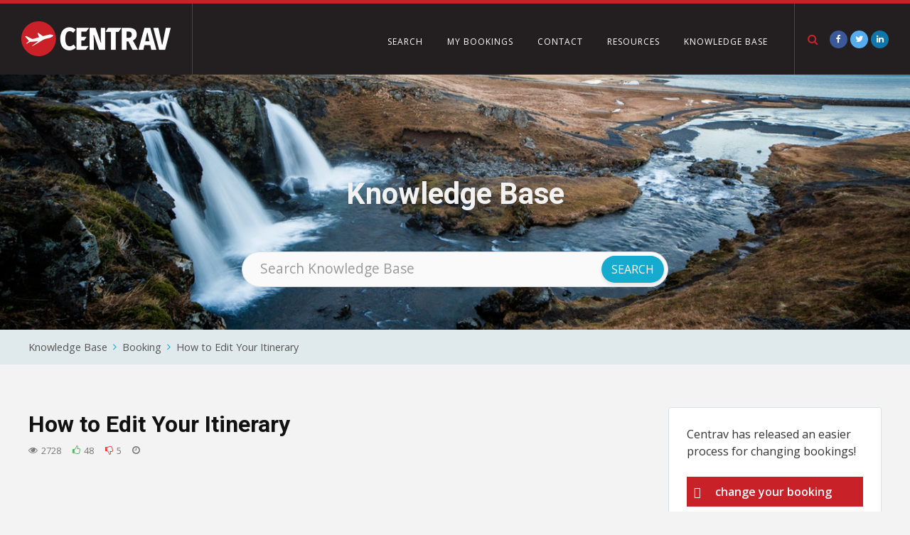

--- FILE ---
content_type: text/html; charset=UTF-8
request_url: https://resources.centrav.com/knowledge-base/booking/how-to-edit-your-itinerary/
body_size: 32630
content:
<!DOCTYPE html>
<html lang="en-US" class="no-js">
<head>
	<meta charset="UTF-8">
	<meta name="viewport" content="width=device-width,initial-scale=1.0">
		<!--||  JM Twitter Cards by jmau111 v14.1.0  ||-->
<meta name="twitter:card" content="summary_large_image">
<meta name="twitter:creator" content="@centrav">
<meta name="twitter:site" content="@centrav">
<meta name="twitter:title" content="How to Edit Your Itinerary">
<meta name="twitter:description" content="After clicking the “Search for fares” button, you will be able to scroll through the itineraries.Choose an itinerary you would like and if it is slightly off from what you are looking f">
<meta name="twitter:image" content="http://resources.centrav.com/wp-content/uploads/2018/01/centravtwittercard.jpg">
<!--||  /JM Twitter Cards by jmau111 v14.1.0  ||-->
<title>How to Edit Your Itinerary | Centrav Resources</title>
<meta name='robots' content='max-image-preview:large' />
	<style>img:is([sizes="auto" i], [sizes^="auto," i]) { contain-intrinsic-size: 3000px 1500px }</style>
	
<!-- Google Tag Manager for WordPress by gtm4wp.com -->
<script data-cfasync="false" data-pagespeed-no-defer>
	var gtm4wp_datalayer_name = "dataLayer";
	var dataLayer = dataLayer || [];
</script>
<!-- End Google Tag Manager for WordPress by gtm4wp.com --><link rel='dns-prefetch' href='//fonts.googleapis.com' />
<script type="text/javascript">
/* <![CDATA[ */
window._wpemojiSettings = {"baseUrl":"https:\/\/s.w.org\/images\/core\/emoji\/16.0.1\/72x72\/","ext":".png","svgUrl":"https:\/\/s.w.org\/images\/core\/emoji\/16.0.1\/svg\/","svgExt":".svg","source":{"concatemoji":"https:\/\/resources.centrav.com\/wp-includes\/js\/wp-emoji-release.min.js?ver=6.8.3"}};
/*! This file is auto-generated */
!function(s,n){var o,i,e;function c(e){try{var t={supportTests:e,timestamp:(new Date).valueOf()};sessionStorage.setItem(o,JSON.stringify(t))}catch(e){}}function p(e,t,n){e.clearRect(0,0,e.canvas.width,e.canvas.height),e.fillText(t,0,0);var t=new Uint32Array(e.getImageData(0,0,e.canvas.width,e.canvas.height).data),a=(e.clearRect(0,0,e.canvas.width,e.canvas.height),e.fillText(n,0,0),new Uint32Array(e.getImageData(0,0,e.canvas.width,e.canvas.height).data));return t.every(function(e,t){return e===a[t]})}function u(e,t){e.clearRect(0,0,e.canvas.width,e.canvas.height),e.fillText(t,0,0);for(var n=e.getImageData(16,16,1,1),a=0;a<n.data.length;a++)if(0!==n.data[a])return!1;return!0}function f(e,t,n,a){switch(t){case"flag":return n(e,"\ud83c\udff3\ufe0f\u200d\u26a7\ufe0f","\ud83c\udff3\ufe0f\u200b\u26a7\ufe0f")?!1:!n(e,"\ud83c\udde8\ud83c\uddf6","\ud83c\udde8\u200b\ud83c\uddf6")&&!n(e,"\ud83c\udff4\udb40\udc67\udb40\udc62\udb40\udc65\udb40\udc6e\udb40\udc67\udb40\udc7f","\ud83c\udff4\u200b\udb40\udc67\u200b\udb40\udc62\u200b\udb40\udc65\u200b\udb40\udc6e\u200b\udb40\udc67\u200b\udb40\udc7f");case"emoji":return!a(e,"\ud83e\udedf")}return!1}function g(e,t,n,a){var r="undefined"!=typeof WorkerGlobalScope&&self instanceof WorkerGlobalScope?new OffscreenCanvas(300,150):s.createElement("canvas"),o=r.getContext("2d",{willReadFrequently:!0}),i=(o.textBaseline="top",o.font="600 32px Arial",{});return e.forEach(function(e){i[e]=t(o,e,n,a)}),i}function t(e){var t=s.createElement("script");t.src=e,t.defer=!0,s.head.appendChild(t)}"undefined"!=typeof Promise&&(o="wpEmojiSettingsSupports",i=["flag","emoji"],n.supports={everything:!0,everythingExceptFlag:!0},e=new Promise(function(e){s.addEventListener("DOMContentLoaded",e,{once:!0})}),new Promise(function(t){var n=function(){try{var e=JSON.parse(sessionStorage.getItem(o));if("object"==typeof e&&"number"==typeof e.timestamp&&(new Date).valueOf()<e.timestamp+604800&&"object"==typeof e.supportTests)return e.supportTests}catch(e){}return null}();if(!n){if("undefined"!=typeof Worker&&"undefined"!=typeof OffscreenCanvas&&"undefined"!=typeof URL&&URL.createObjectURL&&"undefined"!=typeof Blob)try{var e="postMessage("+g.toString()+"("+[JSON.stringify(i),f.toString(),p.toString(),u.toString()].join(",")+"));",a=new Blob([e],{type:"text/javascript"}),r=new Worker(URL.createObjectURL(a),{name:"wpTestEmojiSupports"});return void(r.onmessage=function(e){c(n=e.data),r.terminate(),t(n)})}catch(e){}c(n=g(i,f,p,u))}t(n)}).then(function(e){for(var t in e)n.supports[t]=e[t],n.supports.everything=n.supports.everything&&n.supports[t],"flag"!==t&&(n.supports.everythingExceptFlag=n.supports.everythingExceptFlag&&n.supports[t]);n.supports.everythingExceptFlag=n.supports.everythingExceptFlag&&!n.supports.flag,n.DOMReady=!1,n.readyCallback=function(){n.DOMReady=!0}}).then(function(){return e}).then(function(){var e;n.supports.everything||(n.readyCallback(),(e=n.source||{}).concatemoji?t(e.concatemoji):e.wpemoji&&e.twemoji&&(t(e.twemoji),t(e.wpemoji)))}))}((window,document),window._wpemojiSettings);
/* ]]> */
</script>
<style id='wp-emoji-styles-inline-css' type='text/css'>

	img.wp-smiley, img.emoji {
		display: inline !important;
		border: none !important;
		box-shadow: none !important;
		height: 1em !important;
		width: 1em !important;
		margin: 0 0.07em !important;
		vertical-align: -0.1em !important;
		background: none !important;
		padding: 0 !important;
	}
</style>
<link rel='stylesheet' id='wp-block-library-css' href='https://resources.centrav.com/wp-includes/css/dist/block-library/style.min.css?ver=6.8.3' type='text/css' media='all' />
<style id='classic-theme-styles-inline-css' type='text/css'>
/*! This file is auto-generated */
.wp-block-button__link{color:#fff;background-color:#32373c;border-radius:9999px;box-shadow:none;text-decoration:none;padding:calc(.667em + 2px) calc(1.333em + 2px);font-size:1.125em}.wp-block-file__button{background:#32373c;color:#fff;text-decoration:none}
</style>
<style id='global-styles-inline-css' type='text/css'>
:root{--wp--preset--aspect-ratio--square: 1;--wp--preset--aspect-ratio--4-3: 4/3;--wp--preset--aspect-ratio--3-4: 3/4;--wp--preset--aspect-ratio--3-2: 3/2;--wp--preset--aspect-ratio--2-3: 2/3;--wp--preset--aspect-ratio--16-9: 16/9;--wp--preset--aspect-ratio--9-16: 9/16;--wp--preset--color--black: #000000;--wp--preset--color--cyan-bluish-gray: #abb8c3;--wp--preset--color--white: #ffffff;--wp--preset--color--pale-pink: #f78da7;--wp--preset--color--vivid-red: #cf2e2e;--wp--preset--color--luminous-vivid-orange: #ff6900;--wp--preset--color--luminous-vivid-amber: #fcb900;--wp--preset--color--light-green-cyan: #7bdcb5;--wp--preset--color--vivid-green-cyan: #00d084;--wp--preset--color--pale-cyan-blue: #8ed1fc;--wp--preset--color--vivid-cyan-blue: #0693e3;--wp--preset--color--vivid-purple: #9b51e0;--wp--preset--gradient--vivid-cyan-blue-to-vivid-purple: linear-gradient(135deg,rgba(6,147,227,1) 0%,rgb(155,81,224) 100%);--wp--preset--gradient--light-green-cyan-to-vivid-green-cyan: linear-gradient(135deg,rgb(122,220,180) 0%,rgb(0,208,130) 100%);--wp--preset--gradient--luminous-vivid-amber-to-luminous-vivid-orange: linear-gradient(135deg,rgba(252,185,0,1) 0%,rgba(255,105,0,1) 100%);--wp--preset--gradient--luminous-vivid-orange-to-vivid-red: linear-gradient(135deg,rgba(255,105,0,1) 0%,rgb(207,46,46) 100%);--wp--preset--gradient--very-light-gray-to-cyan-bluish-gray: linear-gradient(135deg,rgb(238,238,238) 0%,rgb(169,184,195) 100%);--wp--preset--gradient--cool-to-warm-spectrum: linear-gradient(135deg,rgb(74,234,220) 0%,rgb(151,120,209) 20%,rgb(207,42,186) 40%,rgb(238,44,130) 60%,rgb(251,105,98) 80%,rgb(254,248,76) 100%);--wp--preset--gradient--blush-light-purple: linear-gradient(135deg,rgb(255,206,236) 0%,rgb(152,150,240) 100%);--wp--preset--gradient--blush-bordeaux: linear-gradient(135deg,rgb(254,205,165) 0%,rgb(254,45,45) 50%,rgb(107,0,62) 100%);--wp--preset--gradient--luminous-dusk: linear-gradient(135deg,rgb(255,203,112) 0%,rgb(199,81,192) 50%,rgb(65,88,208) 100%);--wp--preset--gradient--pale-ocean: linear-gradient(135deg,rgb(255,245,203) 0%,rgb(182,227,212) 50%,rgb(51,167,181) 100%);--wp--preset--gradient--electric-grass: linear-gradient(135deg,rgb(202,248,128) 0%,rgb(113,206,126) 100%);--wp--preset--gradient--midnight: linear-gradient(135deg,rgb(2,3,129) 0%,rgb(40,116,252) 100%);--wp--preset--font-size--small: 13px;--wp--preset--font-size--medium: 20px;--wp--preset--font-size--large: 36px;--wp--preset--font-size--x-large: 42px;--wp--preset--spacing--20: 0.44rem;--wp--preset--spacing--30: 0.67rem;--wp--preset--spacing--40: 1rem;--wp--preset--spacing--50: 1.5rem;--wp--preset--spacing--60: 2.25rem;--wp--preset--spacing--70: 3.38rem;--wp--preset--spacing--80: 5.06rem;--wp--preset--shadow--natural: 6px 6px 9px rgba(0, 0, 0, 0.2);--wp--preset--shadow--deep: 12px 12px 50px rgba(0, 0, 0, 0.4);--wp--preset--shadow--sharp: 6px 6px 0px rgba(0, 0, 0, 0.2);--wp--preset--shadow--outlined: 6px 6px 0px -3px rgba(255, 255, 255, 1), 6px 6px rgba(0, 0, 0, 1);--wp--preset--shadow--crisp: 6px 6px 0px rgba(0, 0, 0, 1);}:where(.is-layout-flex){gap: 0.5em;}:where(.is-layout-grid){gap: 0.5em;}body .is-layout-flex{display: flex;}.is-layout-flex{flex-wrap: wrap;align-items: center;}.is-layout-flex > :is(*, div){margin: 0;}body .is-layout-grid{display: grid;}.is-layout-grid > :is(*, div){margin: 0;}:where(.wp-block-columns.is-layout-flex){gap: 2em;}:where(.wp-block-columns.is-layout-grid){gap: 2em;}:where(.wp-block-post-template.is-layout-flex){gap: 1.25em;}:where(.wp-block-post-template.is-layout-grid){gap: 1.25em;}.has-black-color{color: var(--wp--preset--color--black) !important;}.has-cyan-bluish-gray-color{color: var(--wp--preset--color--cyan-bluish-gray) !important;}.has-white-color{color: var(--wp--preset--color--white) !important;}.has-pale-pink-color{color: var(--wp--preset--color--pale-pink) !important;}.has-vivid-red-color{color: var(--wp--preset--color--vivid-red) !important;}.has-luminous-vivid-orange-color{color: var(--wp--preset--color--luminous-vivid-orange) !important;}.has-luminous-vivid-amber-color{color: var(--wp--preset--color--luminous-vivid-amber) !important;}.has-light-green-cyan-color{color: var(--wp--preset--color--light-green-cyan) !important;}.has-vivid-green-cyan-color{color: var(--wp--preset--color--vivid-green-cyan) !important;}.has-pale-cyan-blue-color{color: var(--wp--preset--color--pale-cyan-blue) !important;}.has-vivid-cyan-blue-color{color: var(--wp--preset--color--vivid-cyan-blue) !important;}.has-vivid-purple-color{color: var(--wp--preset--color--vivid-purple) !important;}.has-black-background-color{background-color: var(--wp--preset--color--black) !important;}.has-cyan-bluish-gray-background-color{background-color: var(--wp--preset--color--cyan-bluish-gray) !important;}.has-white-background-color{background-color: var(--wp--preset--color--white) !important;}.has-pale-pink-background-color{background-color: var(--wp--preset--color--pale-pink) !important;}.has-vivid-red-background-color{background-color: var(--wp--preset--color--vivid-red) !important;}.has-luminous-vivid-orange-background-color{background-color: var(--wp--preset--color--luminous-vivid-orange) !important;}.has-luminous-vivid-amber-background-color{background-color: var(--wp--preset--color--luminous-vivid-amber) !important;}.has-light-green-cyan-background-color{background-color: var(--wp--preset--color--light-green-cyan) !important;}.has-vivid-green-cyan-background-color{background-color: var(--wp--preset--color--vivid-green-cyan) !important;}.has-pale-cyan-blue-background-color{background-color: var(--wp--preset--color--pale-cyan-blue) !important;}.has-vivid-cyan-blue-background-color{background-color: var(--wp--preset--color--vivid-cyan-blue) !important;}.has-vivid-purple-background-color{background-color: var(--wp--preset--color--vivid-purple) !important;}.has-black-border-color{border-color: var(--wp--preset--color--black) !important;}.has-cyan-bluish-gray-border-color{border-color: var(--wp--preset--color--cyan-bluish-gray) !important;}.has-white-border-color{border-color: var(--wp--preset--color--white) !important;}.has-pale-pink-border-color{border-color: var(--wp--preset--color--pale-pink) !important;}.has-vivid-red-border-color{border-color: var(--wp--preset--color--vivid-red) !important;}.has-luminous-vivid-orange-border-color{border-color: var(--wp--preset--color--luminous-vivid-orange) !important;}.has-luminous-vivid-amber-border-color{border-color: var(--wp--preset--color--luminous-vivid-amber) !important;}.has-light-green-cyan-border-color{border-color: var(--wp--preset--color--light-green-cyan) !important;}.has-vivid-green-cyan-border-color{border-color: var(--wp--preset--color--vivid-green-cyan) !important;}.has-pale-cyan-blue-border-color{border-color: var(--wp--preset--color--pale-cyan-blue) !important;}.has-vivid-cyan-blue-border-color{border-color: var(--wp--preset--color--vivid-cyan-blue) !important;}.has-vivid-purple-border-color{border-color: var(--wp--preset--color--vivid-purple) !important;}.has-vivid-cyan-blue-to-vivid-purple-gradient-background{background: var(--wp--preset--gradient--vivid-cyan-blue-to-vivid-purple) !important;}.has-light-green-cyan-to-vivid-green-cyan-gradient-background{background: var(--wp--preset--gradient--light-green-cyan-to-vivid-green-cyan) !important;}.has-luminous-vivid-amber-to-luminous-vivid-orange-gradient-background{background: var(--wp--preset--gradient--luminous-vivid-amber-to-luminous-vivid-orange) !important;}.has-luminous-vivid-orange-to-vivid-red-gradient-background{background: var(--wp--preset--gradient--luminous-vivid-orange-to-vivid-red) !important;}.has-very-light-gray-to-cyan-bluish-gray-gradient-background{background: var(--wp--preset--gradient--very-light-gray-to-cyan-bluish-gray) !important;}.has-cool-to-warm-spectrum-gradient-background{background: var(--wp--preset--gradient--cool-to-warm-spectrum) !important;}.has-blush-light-purple-gradient-background{background: var(--wp--preset--gradient--blush-light-purple) !important;}.has-blush-bordeaux-gradient-background{background: var(--wp--preset--gradient--blush-bordeaux) !important;}.has-luminous-dusk-gradient-background{background: var(--wp--preset--gradient--luminous-dusk) !important;}.has-pale-ocean-gradient-background{background: var(--wp--preset--gradient--pale-ocean) !important;}.has-electric-grass-gradient-background{background: var(--wp--preset--gradient--electric-grass) !important;}.has-midnight-gradient-background{background: var(--wp--preset--gradient--midnight) !important;}.has-small-font-size{font-size: var(--wp--preset--font-size--small) !important;}.has-medium-font-size{font-size: var(--wp--preset--font-size--medium) !important;}.has-large-font-size{font-size: var(--wp--preset--font-size--large) !important;}.has-x-large-font-size{font-size: var(--wp--preset--font-size--x-large) !important;}
:where(.wp-block-post-template.is-layout-flex){gap: 1.25em;}:where(.wp-block-post-template.is-layout-grid){gap: 1.25em;}
:where(.wp-block-columns.is-layout-flex){gap: 2em;}:where(.wp-block-columns.is-layout-grid){gap: 2em;}
:root :where(.wp-block-pullquote){font-size: 1.5em;line-height: 1.6;}
</style>
<link rel='stylesheet' id='basepress-styles-css' href='https://resources.centrav.com/wp-content/plugins/basepress-pro/themes/modern/css/style.css?ver=1674755239' type='text/css' media='all' />
<style id='basepress-styles-inline-css' type='text/css'>
.bpress-page-header{background-image: url(https://resources.centrav.com/wp-content/uploads/2018/07/Walt.jpg);}.bpress-heading span[class^="bp-"].colored, .bpress-heading .bpress-heading-icon.colored {
     color: #c82128;
}
.bpress-post-count {
background-color: #c82128;
}
.bpress-section a.bpress-viewall {
color: #c82128;
}

</style>
<link rel='stylesheet' id='basepress-icons-css' href='https://resources.centrav.com/wp-content/plugins/basepress-pro/icons/icons.css?ver=1.7.21' type='text/css' media='all' />
<link rel='stylesheet' id='printomatic-css-css' href='https://resources.centrav.com/wp-content/plugins/print-o-matic/css/style.css?ver=2.0' type='text/css' media='all' />
<link rel='stylesheet' id='to-top-css' href='https://resources.centrav.com/wp-content/plugins/to-top/public/css/to-top-public.css?ver=2.5.5' type='text/css' media='all' />
<link rel='stylesheet' id='fbfba_socialfeed_style-css' href='https://resources.centrav.com/wp-content/plugins/wp-facebook-feed/includes/../css/jquery.socialfeed.css?ver=1.0.0' type='text/css' media='all' />
<link rel='stylesheet' id='gridlove-fonts-css' href='https://fonts.googleapis.com/css?family=Open+Sans%3A400%2C600%7CRoboto%3A400%2C700&#038;subset=latin%2Clatin-ext&#038;ver=1.7' type='text/css' media='all' />
<link rel='stylesheet' id='gridlove-main-css' href='https://resources.centrav.com/wp-content/themes/gridlove/assets/css/min.css?ver=1.7' type='text/css' media='all' />
<style id='gridlove-main-inline-css' type='text/css'>
body{font-size: 16px;}h1, .h1 {font-size: 40px;}h2, .h2,.col-lg-12 .gridlove-post-b .h3 {font-size: 26px;}h3, .h3 {font-size: 22px;}h4, .h4 {font-size: 20px;}h5, .h5 {font-size: 18px;}h6, .h6 {font-size: 16px;}.widget, .gridlove-header-responsive .sub-menu, .gridlove-site-header .sub-menu{font-size: 14px;}.gridlove-main-navigation {font-size: 14px;}.gridlove-post {font-size: 16px;}body{background-color: #f3f3f3;color: #5e5e5e;font-family: 'Open Sans';font-weight: 400;}h1, h2, h3, h4, h5, h6,.h1, .h2, .h3, .h4, .h5, .h6,blockquote,thead td,.comment-author b,q:before,#bbpress-forums .bbp-forum-title, #bbpress-forums .bbp-topic-permalink{color: #111111;font-family: 'Roboto';font-weight: 700;}.gridlove-main-nav a,.gridlove-posts-widget a{font-family: 'Open Sans';font-weight: 600;}.gridlove-header-top{background-color: #222222;color: #dddddd;}.gridlove-header-top a{color: #dddddd;}.gridlove-header-top a:hover{color: #ffffff;}.gridlove-header-wrapper,.gridlove-header-middle .sub-menu,.gridlove-header-responsive,.gridlove-header-responsive .sub-menu{background-color:#231f20; }.gridlove-header-middle,.gridlove-header-middle a,.gridlove-header-responsive,.gridlove-header-responsive a{color: #ffffff;}.gridlove-header-middle a:hover,.gridlove-header-middle .gridlove-sidebar-action:hover,.gridlove-header-middle .gridlove-actions-button > span:hover,.gridlove-header-middle .current_page_item > a,.gridlove-header-middle .current_page_ancestor > a,.gridlove-header-middle .current-menu-item > a,.gridlove-header-middle .current-menu-ancestor > a,.gridlove-header-middle .gridlove-category-menu article:hover a,.gridlove-header-responsive a:hover {color: #c82128;}.gridlove-header-middle .active>span,.gridlove-header-middle .gridlove-main-nav>li.menu-item-has-children:hover>a,.gridlove-header-middle .gridlove-social-icons:hover>span,.gridlove-header-responsive .active>span{background-color: rgba(255,255,255,0.05)}.gridlove-header-middle .gridlove-button-search{background-color: #c82128;}.gridlove-header-middle .gridlove-search-form input{border-color: rgba(255,255,255,0.1)}.gridlove-header-middle .sub-menu,.gridlove-header-responsive .sub-menu{border-top: 1px solid rgba(255,255,255,0.05)}.gridlove-header-middle{height: 105px;}.gridlove-logo{max-height: 105px;}.gridlove-branding-bg{background:#f0233b;}.gridlove-header-responsive .gridlove-actions-button:hover >span{color:#c82128;}.gridlove-sidebar-action .gridlove-bars:before,.gridlove-sidebar-action .gridlove-bars:after{background:#ffffff;}.gridlove-sidebar-action:hover .gridlove-bars:before,.gridlove-sidebar-action:hover .gridlove-bars:after{background:#c82128;}.gridlove-sidebar-action .gridlove-bars{border-color: #ffffff;}.gridlove-sidebar-action:hover .gridlove-bars{border-color:#c82128;}.gridlove-header-bottom .sub-menu{ background-color:#231f20;}.gridlove-header-bottom .sub-menu a{color:#ffffff;}.gridlove-header-bottom .sub-menu a:hover,.gridlove-header-bottom .gridlove-category-menu article:hover a{color:#009cff;}.gridlove-header-bottom{background-color:#ffffff;}.gridlove-header-bottom,.gridlove-header-bottom a{color: #111111;}.gridlove-header-bottom a:hover,.gridlove-header-bottom .gridlove-sidebar-action:hover,.gridlove-header-bottom .gridlove-actions-button > span:hover,.gridlove-header-bottom .current_page_item > a,.gridlove-header-bottom .current_page_ancestor > a,.gridlove-header-bottom .current-menu-item > a,.gridlove-header-bottom .current-menu-ancestor > a {color: #009cff;}.gridlove-header-bottom .active>span,.gridlove-header-bottom .gridlove-main-nav>li.menu-item-has-children:hover>a,.gridlove-header-bottom .gridlove-social-icons:hover>span{background-color: rgba(17,17,17,0.05)}.gridlove-header-bottom .gridlove-search-form input{border-color: rgba(17,17,17,0.1)}.gridlove-header-bottom,.gridlove-header-bottom .sub-menu{border-top: 1px solid rgba(17,17,17,0.07)}.gridlove-header-bottom .gridlove-button-search{background-color: #009cff;}.gridlove-header-sticky,.gridlove-header-sticky .sub-menu{background-color:#231f20; }.gridlove-header-sticky,.gridlove-header-sticky a{color: #ffffff;}.gridlove-header-sticky a:hover,.gridlove-header-sticky .gridlove-sidebar-action:hover,.gridlove-header-sticky .gridlove-actions-button > span:hover,.gridlove-header-sticky .current_page_item > a,.gridlove-header-sticky .current_page_ancestor > a,.gridlove-header-sticky .current-menu-item > a,.gridlove-header-sticky .current-menu-ancestor > a,.gridlove-header-sticky .gridlove-category-menu article:hover a{color: #c82128;}.gridlove-header-sticky .active>span,.gridlove-header-sticky .gridlove-main-nav>li.menu-item-has-children:hover>a,.gridlove-header-sticky .gridlove-social-icons:hover>span{background-color: rgba(255,255,255,0.05)}.gridlove-header-sticky .gridlove-search-form input{border-color: rgba(255,255,255,0.1)}.gridlove-header-sticky .sub-menu{border-top: 1px solid rgba(255,255,255,0.05)}.gridlove-header-sticky .gridlove-button-search{background-color: #c82128;}.gridlove-cover-area,.gridlove-cover{height:500px; }.gridlove-box,#disqus_thread{background: #ffffff;}a{color: #5e5e5e;}.entry-title a{ color: #111111;}a:hover,.comment-reply-link,#cancel-comment-reply-link,.gridlove-box .entry-title a:hover,.gridlove-posts-widget article:hover a{color: #c82128;}.entry-content p a,.widget_text a,.entry-content ul a,.entry-content ol a,.gridlove-text-module-content p a{color: #c82128; border-color: rgba(200,33,40,0.8);}.entry-content p a:hover,.widget_text a:hover,.entry-content ul a:hover,.entry-content ol a:hover,.gridlove-text-module-content p a:hover{border-bottom: 1px solid transparent;}.comment-reply-link:hover,.gallery .gallery-item a:after, .entry-content a.gridlove-popup-img {color: #5e5e5e; }.gridlove-post-b .box-col-b:only-child .entry-title a,.gridlove-post-d .entry-overlay:only-child .entry-title a{color: #111111;}.gridlove-post-b .box-col-b:only-child .entry-title a:hover,.gridlove-post-d .entry-overlay:only-child .entry-title a:hover,.gridlove-content .entry-header .gridlove-breadcrumbs a,.gridlove-content .entry-header .gridlove-breadcrumbs a:hover,.module-header .gridlove-breadcrumbs a,.module-header .gridlove-breadcrumbs a:hover { color: #c82128; }.gridlove-post-b .box-col-b:only-child .meta-item,.gridlove-post-b .box-col-b:only-child .entry-meta a,.gridlove-post-b .box-col-b:only-child .entry-meta span,.gridlove-post-d .entry-overlay:only-child .meta-item,.gridlove-post-d .entry-overlay:only-child .entry-meta a,.gridlove-post-d .entry-overlay:only-child .entry-meta span {color: #818181;}.entry-meta .meta-item, .entry-meta a, .entry-meta span,.comment-metadata a{color: #818181;}blockquote{color: rgba(17,17,17,0.8);}blockquote:before{color: rgba(17,17,17,0.15);}.entry-meta a:hover{color: #111111;}.widget_tag_cloud a,.entry-tags a{ background: rgba(94,94,94,0.1); color: #5e5e5e; }.submit,.gridlove-button,.mks_autor_link_wrap a,.mks_read_more a,input[type="submit"],.gridlove-cat, .gridlove-pill,.gridlove-button-search{color:#FFF;background-color: #c82128;}.gridlove-button:hover{color:#FFF;}.gridlove-share a:hover{background:rgba(17, 17, 17, .8);color:#FFF;}.gridlove-pill:hover,.gridlove-author-links a:hover,.entry-category a:hover{background: #111;color: #FFF;}.gridlove-cover-content .entry-category a:hover,.entry-overlay .entry-category a:hover,.gridlove-highlight .entry-category a:hover,.gridlove-box.gridlove-post-d .entry-overlay .entry-category a:hover,.gridlove-post-a .entry-category a:hover,.gridlove-highlight .gridlove-format-icon{background: #FFF;color: #111;}.gridlove-author, .gridlove-prev-next-nav,.comment .comment-respond{border-color: rgba(94,94,94,0.1);}.gridlove-load-more a,.gridlove-pagination .gridlove-next a,.gridlove-pagination .gridlove-prev a,.gridlove-pagination .next,.gridlove-pagination .prev,.gridlove-infinite-scroll a,.double-bounce1, .double-bounce2,.gridlove-link-pages > span,.module-actions ul.page-numbers span.page-numbers{color:#FFF;background-color: #c82128;}.gridlove-pagination .current{background-color:rgba(94,94,94,0.1);}.gridlove-highlight{background: #231f20;}.gridlove-highlight,.gridlove-highlight h4,.gridlove-highlight a{color: #ffffff;}.gridlove-highlight .entry-meta .meta-item, .gridlove-highlight .entry-meta a, .gridlove-highlight .entry-meta span,.gridlove-highlight p{color: rgba(255,255,255,0.8);}.gridlove-highlight .gridlove-author-links .fa-link,.gridlove-highlight .gridlove_category_widget .gridlove-full-color li a:after{background: #b5e1ff;}.gridlove-highlight .entry-meta a:hover{color: #ffffff;}.gridlove-highlight.gridlove-post-d .entry-image a:after{background-color: rgba(35,31,32,0.7);}.gridlove-highlight.gridlove-post-d:hover .entry-image a:after{background-color: rgba(35,31,32,0.9);}.gridlove-highlight.gridlove-post-a .entry-image:hover>a:after, .gridlove-highlight.gridlove-post-b .entry-image:hover a:after{background-color: rgba(35,31,32,0.2);}.gridlove-highlight .gridlove-slider-controls > div{background-color: rgba(255,255,255,0.1);color: #ffffff; }.gridlove-highlight .gridlove-slider-controls > div:hover{background-color: rgba(255,255,255,0.3);color: #ffffff; }.gridlove-highlight.gridlove-box .entry-title a:hover{color: #b5e1ff;}.gridlove-highlight.widget_meta a, .gridlove-highlight.widget_recent_entries li, .gridlove-highlight.widget_recent_comments li, .gridlove-highlight.widget_nav_menu a, .gridlove-highlight.widget_archive li, .gridlove-highlight.widget_pages a{border-color: rgba(255,255,255,0.1);}.gridlove-cover-content .entry-meta .meta-item, .gridlove-cover-content .entry-meta a, .gridlove-cover-content .entry-meta span,.gridlove-cover-area .gridlove-breadcrumbs,.gridlove-cover-area .gridlove-breadcrumbs a,.gridlove-cover-area .gridlove-breadcrumbs .breadcrumb_last,body .gridlove-content .entry-overlay .gridlove-breadcrumbs {color: rgba(255, 255, 255, .8);}.gridlove-cover-content .entry-meta a:hover,.gridlove-cover-area .gridlove-breadcrumbs a:hover {color: rgba(255, 255, 255, 1);}.module-title h2,.module-title .h2{ color: #111111; }.gridlove-action-link,.gridlove-slider-controls > div,.module-actions ul.page-numbers .next.page-numbers,.module-actions ul.page-numbers .prev.page-numbers{background: rgba(17,17,17,0.1); color: #111111; }.gridlove-slider-controls > div:hover,.gridlove-action-link:hover,.module-actions ul.page-numbers .next.page-numbers:hover,.module-actions ul.page-numbers .prev.page-numbers:hover{color: #111111;background: rgba(17,17,17,0.3); }.gridlove-pn-ico,.gridlove-author-links .fa-link{background: rgba(94,94,94,0.1); color: #5e5e5e;}.gridlove-prev-next-nav a:hover .gridlove-pn-ico{background: rgba(200,33,40,1); color: #ffffff;}.widget_meta a,.widget_recent_entries li,.widget_recent_comments li,.widget_nav_menu a,.widget_archive li,.widget_pages a,.widget_categories li,.gridlove_category_widget .gridlove-count-color li,.widget_categories .children li,.widget_archiv .children li{border-color: rgba(94,94,94,0.1);}.widget_recent_entries a:hover,.menu-item-has-children.active > span,.menu-item-has-children.active > a,.gridlove-nav-widget-acordion:hover,.widget_recent_comments .recentcomments a.url:hover{color: #c82128;}.widget_recent_comments .url,.post-date,.widget_recent_comments .recentcomments,.gridlove-nav-widget-acordion,.widget_archive li,.rss-date,.widget_categories li,.widget_archive li{color:#818181;}.widget_pages .children,.widget_nav_menu .sub-menu{background:#c82128;color:#FFF;}.widget_pages .children a,.widget_nav_menu .sub-menu a,.widget_nav_menu .sub-menu span,.widget_pages .children span{color:#FFF;}.widget_tag_cloud a:hover,.entry-tags a:hover{background: #c82128;color:#FFF;}.gridlove-footer{background: #231f20;color: #ffffff;}.gridlove-footer .widget-title{color: #ffffff;}.gridlove-footer a{color: rgba(255,255,255,0.8);}.gridlove-footer a:hover{color: #ffffff;}.gridlove-footer .widget_recent_comments .url, .gridlove-footer .post-date, .gridlove-footer .widget_recent_comments .recentcomments, .gridlove-footer .gridlove-nav-widget-acordion, .gridlove-footer .widget_archive li, .gridlove-footer .rss-date{color: rgba(255,255,255,0.8); }.gridlove-footer .widget_meta a, .gridlove-footer .widget_recent_entries li, .gridlove-footer .widget_recent_comments li, .gridlove-footer .widget_nav_menu a, .gridlove-footer .widget_archive li, .gridlove-footer .widget_pages a,.gridlove-footer table,.gridlove-footer td,.gridlove-footer th,.gridlove-footer .widget_calendar table,.gridlove-footer .widget.widget_categories select,.gridlove-footer .widget_calendar table tfoot tr td{border-color: rgba(255,255,255,0.2);}table,td,th,.widget_calendar table{ border-color: rgba(94,94,94,0.1);}input[type="text"], input[type="email"], input[type="url"], input[type="tel"], input[type="number"], input[type="date"], input[type="password"], select, textarea{border-color: rgba(94,94,94,0.2);}div.mejs-container .mejs-controls {background-color: rgba(94,94,94,0.1);}body .mejs-controls .mejs-time-rail .mejs-time-current{background: #c82128;}body .mejs-video.mejs-container .mejs-controls{background-color: rgba(255,255,255,0.9);}.widget_display_replies li, .widget_display_topics li{ color:#818181; }.gridlove-main-navigation{text-transform: uppercase;}.gridlove-cats .gridlove-cat .entry-overlay-wrapper .entry-image:after, .gridlove-cat.gridlove-post-d .entry-image a:after { background-color: rgba(200,33,40,0.7); }.gridlove-cat.gridlove-post-d:hover .entry-image a:after { background-color: rgba(200,33,40,0.9); }.gridlove-cat-335{ background: #c82128;}.gridlove-cat-col-335:hover{ color: #c82128;}.gridlove-cats .gridlove-cat-335 .entry-overlay-wrapper .entry-image:after, .gridlove-cat-335.gridlove-post-d .entry-image a:after { background-color: rgba(200,33,40,0.7); }.gridlove-cat-335.gridlove-post-d:hover .entry-image a:after { background-color: rgba(200,33,40,0.9); }.gridlove-cat-336{ background: #383775;}.gridlove-cat-col-336:hover{ color: #383775;}.gridlove-cats .gridlove-cat-336 .entry-overlay-wrapper .entry-image:after, .gridlove-cat-336.gridlove-post-d .entry-image a:after { background-color: rgba(56,55,117,0.7); }.gridlove-cat-336.gridlove-post-d:hover .entry-image a:after { background-color: rgba(56,55,117,0.9); }.gridlove-cat-338{ background: #3684b1;}.gridlove-cat-col-338:hover{ color: #3684b1;}.gridlove-cats .gridlove-cat-338 .entry-overlay-wrapper .entry-image:after, .gridlove-cat-338.gridlove-post-d .entry-image a:after { background-color: rgba(54,132,177,0.7); }.gridlove-cat-338.gridlove-post-d:hover .entry-image a:after { background-color: rgba(54,132,177,0.9); }.gridlove-cat-392{ background: #298989;}.gridlove-cat-col-392:hover{ color: #298989;}.gridlove-cats .gridlove-cat-392 .entry-overlay-wrapper .entry-image:after, .gridlove-cat-392.gridlove-post-d .entry-image a:after { background-color: rgba(41,137,137,0.7); }.gridlove-cat-392.gridlove-post-d:hover .entry-image a:after { background-color: rgba(41,137,137,0.9); }
</style>
<link rel='stylesheet' id='buttons-css' href='https://resources.centrav.com/wp-includes/css/buttons.min.css?ver=6.8.3' type='text/css' media='all' />
<link rel='stylesheet' id='dashicons-css' href='https://resources.centrav.com/wp-includes/css/dashicons.min.css?ver=6.8.3' type='text/css' media='all' />
<link rel='stylesheet' id='mediaelement-css' href='https://resources.centrav.com/wp-includes/js/mediaelement/mediaelementplayer-legacy.min.css?ver=4.2.17' type='text/css' media='all' />
<link rel='stylesheet' id='wp-mediaelement-css' href='https://resources.centrav.com/wp-includes/js/mediaelement/wp-mediaelement.min.css?ver=6.8.3' type='text/css' media='all' />
<link rel='stylesheet' id='media-views-css' href='https://resources.centrav.com/wp-includes/css/media-views.min.css?ver=6.8.3' type='text/css' media='all' />
<link rel='stylesheet' id='imgareaselect-css' href='https://resources.centrav.com/wp-includes/js/imgareaselect/imgareaselect.css?ver=0.9.8' type='text/css' media='all' />
<link rel='stylesheet' id='react-aiot-css' href='https://resources.centrav.com/wp-content/plugins/real-media-library/public/lib/react-aiot/umd/react-aiot.umd.css?ver=1.2.11' type='text/css' media='all' />
<link rel='stylesheet' id='real-media-library-css' href='https://resources.centrav.com/wp-content/plugins/real-media-library/public/dist/rml.css?ver=e349475def2434d6a78bc62bad80aef9' type='text/css' media='all' />
<link rel='stylesheet' id='rml-font-css' href='https://resources.centrav.com/wp-content/plugins/real-media-library/public/others/icons/css/rml.css?ver=4.0.1' type='text/css' media='all' />
<link rel='stylesheet' id='bsf-Defaults-css' href='https://resources.centrav.com/wp-content/uploads/smile_fonts/Defaults/Defaults.css?ver=3.21.1' type='text/css' media='all' />
<script type="text/javascript" src="https://resources.centrav.com/wp-includes/js/jquery/jquery.min.js?ver=3.7.1" id="jquery-core-js"></script>
<script type="text/javascript" src="https://resources.centrav.com/wp-includes/js/jquery/jquery-migrate.min.js?ver=3.4.1" id="jquery-migrate-js"></script>
<script type="text/javascript" id="basepress-js-js-extra">
/* <![CDATA[ */
var basepress_vars = {"ajax_url":"https:\/\/resources.centrav.com\/wp-admin\/admin-ajax.php","postID":"3481"};
/* ]]> */
</script>
<script type="text/javascript" src="https://resources.centrav.com/wp-content/plugins/basepress-pro/public/js/basepress.min.js?ver=6.8.3" id="basepress-js-js"></script>
<script type="text/javascript" id="to-top-js-extra">
/* <![CDATA[ */
var to_top_options = {"scroll_offset":"100","icon_opacity":"50","style":"image","icon_type":"dashicons-arrow-up-alt2","icon_color":"#ffffff","icon_bg_color":"#000000","icon_size":"32","border_radius":"7","image":"https:\/\/resources.centrav.com\/wp-content\/uploads\/2018\/09\/backtotopMain.png","image_width":"72","image_alt":"backtotop","location":"bottom-right","margin_x":"20","margin_y":"85","show_on_admin":"0","enable_autohide":"0","autohide_time":"2","enable_hide_small_device":"0","small_device_max_width":"640","reset":"0"};
/* ]]> */
</script>
<script async type="text/javascript" src="https://resources.centrav.com/wp-content/plugins/to-top/public/js/to-top-public.js?ver=2.5.5" id="to-top-js"></script>
<script type="text/javascript" src="https://resources.centrav.com/wp-content/plugins/wp-facebook-feed/includes/../bower_components/codebird-js/codebird.js?ver=6.8.3" id="fbfba_codebird-js"></script>
<script type="text/javascript" src="https://resources.centrav.com/wp-content/plugins/wp-facebook-feed/includes/../bower_components/doT/doT.min.js?ver=6.8.3" id="fbfba_doT-js"></script>
<script type="text/javascript" src="https://resources.centrav.com/wp-content/plugins/wp-facebook-feed/includes/../bower_components/moment/min/moment.min.js?ver=6.8.3" id="fbfba_moment-js"></script>
<script type="text/javascript" src="https://resources.centrav.com/wp-content/plugins/wp-facebook-feed/includes/../js/jquery.socialfeed.js?ver=6.8.3" id="fbfba_socialfeed-js"></script>
<script type="text/javascript" id="utils-js-extra">
/* <![CDATA[ */
var userSettings = {"url":"\/","uid":"0","time":"1768627040","secure":"1"};
/* ]]> */
</script>
<script type="text/javascript" src="https://resources.centrav.com/wp-includes/js/utils.min.js?ver=6.8.3" id="utils-js"></script>
<script type="text/javascript" src="https://resources.centrav.com/wp-includes/js/plupload/moxie.min.js?ver=1.3.5.1" id="moxiejs-js"></script>
<script type="text/javascript" src="https://resources.centrav.com/wp-includes/js/plupload/plupload.min.js?ver=2.1.9" id="plupload-js"></script>
<!--[if lt IE 8]>
<script type="text/javascript" src="https://resources.centrav.com/wp-includes/js/json2.min.js?ver=2015-05-03" id="json2-js"></script>
<![endif]-->
<script></script><link rel="https://api.w.org/" href="https://resources.centrav.com/wp-json/" /><link rel="alternate" title="JSON" type="application/json" href="https://resources.centrav.com/wp-json/wp/v2/knowledgebase/3481" /><link rel="EditURI" type="application/rsd+xml" title="RSD" href="https://resources.centrav.com/xmlrpc.php?rsd" />
<meta name="generator" content="Centrav Resources 1.0 - https://resources.centrav.com" />
<link rel='shortlink' href='https://resources.centrav.com/?p=3481' />

		<!-- GA Google Analytics @ https://m0n.co/ga -->
		<script>
			(function(i,s,o,g,r,a,m){i['GoogleAnalyticsObject']=r;i[r]=i[r]||function(){
			(i[r].q=i[r].q||[]).push(arguments)},i[r].l=1*new Date();a=s.createElement(o),
			m=s.getElementsByTagName(o)[0];a.async=1;a.src=g;m.parentNode.insertBefore(a,m)
			})(window,document,'script','https://www.google-analytics.com/analytics.js','ga');
			ga('create', 'UA-84997498-3', 'auto');
			ga('require', 'displayfeatures');
			ga('require', 'linkid');
			ga('set', 'anonymizeIp', true);
			ga('set', 'forceSSL', true);
			ga('send', 'pageview');
		</script>

	
<!-- Google Tag Manager for WordPress by gtm4wp.com -->
<!-- GTM Container placement set to footer -->
<script data-cfasync="false" data-pagespeed-no-defer>
	var dataLayer_content = {"visitorLoginState":"logged-out","visitorType":"visitor-logged-out","pagePostType":"knowledgebase","pagePostType2":"single-knowledgebase","pagePostAuthor":"Brett Foster"};
	dataLayer.push( dataLayer_content );
</script>
<script data-cfasync="false" data-pagespeed-no-defer>
(function(w,d,s,l,i){w[l]=w[l]||[];w[l].push({'gtm.start':
new Date().getTime(),event:'gtm.js'});var f=d.getElementsByTagName(s)[0],
j=d.createElement(s),dl=l!='dataLayer'?'&l='+l:'';j.async=true;j.src=
'//www.googletagmanager.com/gtm.js?id='+i+dl;f.parentNode.insertBefore(j,f);
})(window,document,'script','dataLayer','GTM-585QBH4');
</script>
<!-- End Google Tag Manager for WordPress by gtm4wp.com --><!-- SEO meta tags powered by SmartCrawl https://wpmudev.com/project/smartcrawl-wordpress-seo/ -->
<link rel="canonical" href="https://resources.centrav.com/knowledge-base/booking/how-to-edit-your-itinerary/" />
<meta name="description" content="After clicking the “Search for fares” button, you will be able to scroll through the itineraries. Choose an itinerary you would like and if it is slightly o ..." />
<script type="application/ld+json">{"@context":"https:\/\/schema.org","@graph":[{"@type":"Organization","@id":"https:\/\/resources.centrav.com\/#schema-publishing-organization","url":"https:\/\/resources.centrav.com","name":"Centrav Resources"},{"@type":"WebSite","@id":"https:\/\/resources.centrav.com\/#schema-website","url":"https:\/\/resources.centrav.com","name":"Centrav Resources","encoding":"UTF-8","potentialAction":{"@type":"SearchAction","target":"https:\/\/resources.centrav.com\/search\/{search_term_string}\/","query-input":"required name=search_term_string"}},{"@type":"BreadcrumbList","@id":"https:\/\/resources.centrav.com\/knowledge-base\/booking\/how-to-edit-your-itinerary?knowledgebase=how-to-edit-your-itinerary&post_type=knowledgebase&name=how-to-edit-your-itinerary\/#breadcrumb","itemListElement":[{"@type":"ListItem","position":1,"name":"Home","item":"https:\/\/resources.centrav.com"},{"@type":"ListItem","position":2,"name":"How to Edit Your Itinerary"}]},{"@type":"Person","@id":"https:\/\/resources.centrav.com\/author\/bfoster\/#schema-author","name":"Brett Foster","url":"https:\/\/resources.centrav.com\/author\/bfoster\/"},{"@type":"WebPage","@id":"https:\/\/resources.centrav.com\/knowledge-base\/booking\/how-to-edit-your-itinerary\/#schema-webpage","isPartOf":{"@id":"https:\/\/resources.centrav.com\/#schema-website"},"publisher":{"@id":"https:\/\/resources.centrav.com\/#schema-publishing-organization"},"url":"https:\/\/resources.centrav.com\/knowledge-base\/booking\/how-to-edit-your-itinerary\/"},{"@type":"Article","mainEntityOfPage":{"@id":"https:\/\/resources.centrav.com\/knowledge-base\/booking\/how-to-edit-your-itinerary\/#schema-webpage"},"author":{"@id":"https:\/\/resources.centrav.com\/author\/bfoster\/#schema-author"},"publisher":{"@id":"https:\/\/resources.centrav.com\/#schema-publishing-organization"},"dateModified":"2018-09-27T21:04:06","datePublished":"2018-07-23T16:23:40","headline":"How to Edit Your Itinerary | Centrav Resources","description":"After clicking the \u201cSearch for fares\u201d button, you will be able to scroll through the itineraries. Choose an itinerary you would like and if it is slightly o ...","name":"How to Edit Your Itinerary"}]}</script>
<!-- /SEO -->
<!-- All in one Favicon 4.8 --><link rel="icon" href="http://resources.centrav.com/wp-content/uploads/2018/01/centravFavicon.png" type="image/png"/>
<meta name="generator" content="Powered by WPBakery Page Builder - drag and drop page builder for WordPress."/>
<link rel="icon" href="https://resources.centrav.com/wp-content/uploads/2018/05/cropped-apple-touch-icon-152x152-32x32.png" sizes="32x32" />
<link rel="icon" href="https://resources.centrav.com/wp-content/uploads/2018/05/cropped-apple-touch-icon-152x152-192x192.png" sizes="192x192" />
<link rel="apple-touch-icon" href="https://resources.centrav.com/wp-content/uploads/2018/05/cropped-apple-touch-icon-152x152-180x180.png" />
<meta name="msapplication-TileImage" content="https://resources.centrav.com/wp-content/uploads/2018/05/cropped-apple-touch-icon-152x152-270x270.png" />
<style type="text/css">.button { text-align: center; width: 100%; font-size: 22px; } .bpress-page-header { margin-top: -35px; } .anchor{ display: block; top: -150px; visibility: hidden; } /******POLICY HEADING*******/ #centrav-heading-container { width: 100%; text-align: left; display: block; } .centrav-heading-icon { width: 36px; vertical-align: middle; display: inline-block; margin-right: 7px; } .centrav-heading-text { font-size: 22px; font-weight: bold; color: #c82128; vertical-align: middle; } .gridlove-copyright { position: relative; font-size: 12px; padding: 35px 0; opacity: .8; background: #515151; } #footer-column3-container2 { width: 100%; display: block; padding-top:24px; } #copyrights { background-color: #515151; font-size: 14px; line-height: 1.8; z-index: 1000; } .footer-container { margin-right: auto; margin-left: auto; padding-left: 15px; padding-right: 15px; } .huge-pad-bottom { padding-bottom: 40px; } .pull-right { float: right !important; } .space-right { margin-right: 15px; z-index: 2000; } .easter-egg { position: absolute; width: 20px; height: 20px; margin-left: 65px; } /*****TEMP TEMP TEMP*********/ .gridlove-main-nav li > a { display: block; line-height: 105px; height: 98px; color: #fff; font-weight: 500; font-size: 12px; letter-spacing: 1px; text-transform: uppercase; font-family: 'Open Sans', sans-serif; -webkit-transition: margin .4s ease, padding .4s ease; -o-transition: margin .4s ease, padding .4s ease; transition: margin .4s ease, padding .4s ease; } .gridlove-site-header .gridlove-main-nav li .gridlove-rev { left: 0; right: 0; } .gridlove-header-bottom .gridlove-actions>li>span, .gridlove-header-sticky .gridlove-actions>li>span { height: 74px; line-height: 50px; display: inline-block; } .gridlove-main-nav .sub-menu a { font-size: 12px; width: 250px; } /********END TEMP**********/ .gridlove-header-wide .container { border-top: 5px solid #c82128; } .gridlove-site-branding { border-right: 1px solid #474747; padding-right: 30px; } .gridlove-main-navigation { border-right: 1px solid #474747; padding-right: 22px; } } .gridlove-main-nav li>a:hover { border-bottom: 3px solid #c82128; } .centrav-button-widget { width:100%; background: #c82128; text-align: center; border-radius: 2px; } .centravblog-category-rectangle { height: 120px; } .widget-full { padding: 0; } /*************AIRLINES PAGE STYLES**************/ .resources-airlines-box { width: 680px; padding: 3px; border: 1px solid #484848; background: #f9f9fa; table-layout: fixed; } .column-separator { border-right: 1px solid ; } .resources-airlines-icon { text-align: center; width: 40px; } .resources-airlines-title { font-family: 'roboto'; font-weight: bold; font-size: 16px; text-align: center; } .plane { width: 14px; } .resources-icon-cell { width: 45px; padding: 1px; border-right: 1px solid #484848; } .resources-icon-cell2 { width: 130px; padding: 1px; border-right: 1px solid #484848; text-align: center; } .resources-icon-cell3 { width: 42px; padding-left: 2px; text-align: center; } .resources-icon-cell4 { width: 75px; text-align: center; } .resources-icon-cell5 { width: 40px; text-align: center; } .resources-icon-cell6 { width: 70px; text-align: center; } .resources-icon-cell7 { width: 30px; text-align: center; } .resources-icon-cell8 { width: 75px; text-align: center; } .resources-icon-cell9 { width: 32px; border-right: 1px solid #484848; padding-right: 5px; text-align: center; } .resources-icon-cell10 { width: 85px; text-align: center; } .destination-europe { background: #e2e2e2; border: 1px solid #231f20; text-align: center; display: inline-block; width: 42px; font-family: 'roboto'; font-size: 11px; } .destination-latinamerica { background: #e2e2e2; border: 1px solid #231f20; text-align: center; display: inline-block; width: 75px; font-family: 'roboto'; font-size: 11px; } .destination-africa { background: #e2e2e2; border: 1px solid #231f20; text-align: center; display: inline-block; width: 40px; font-family: 'roboto'; font-size: 11px; } .destination-middleeast { background: #e2e2e2; border: 1px solid #231f20; text-align: center; display: inline-block; width: 70px; font-family: 'roboto'; font-size: 11px; } .destination-asia { background: #e2e2e2; border: 1px solid #231f20; text-align: center; display: inline-block; width: 30px; font-family: 'roboto'; font-size: 11px; } .destination-india { background: #e2e2e2; border: 1px solid #231f20; text-align: center; display: inline-block; width: 32px; font-family: 'roboto'; font-size: 11px; } .destination-southpacific { background: #e2e2e2; border: 1px solid #231f20; text-align: center; display: inline-block; width: 75px; font-family: 'roboto'; font-size: 11px; } .airlines-readmore { display: inline-block; background: #c82128; width: 75px; font-size: 12px; font-family: 'roboto'; padding: 4px 0px 4px 0px; color: white; text-align: center; vertical-align: middle; -webkit-transform: perspective(1px) translateZ(0); transform: perspective(1px) translateZ(0); box-shadow: 0 0 1px transparent; position: relative; -webkit-transition-property: color; transition-property: color; -webkit-transition-duration: 0.3s; transition-duration: 0.3s; } .airlines-readmore:before { content: ""; position: absolute; z-index: -1; top: 0; left: 0; right: 0; bottom: 0; background: #231f20; -webkit-transform: scaleX(0); transform: scaleX(0); -webkit-transform-origin: 0 50%; transform-origin: 0 50%; -webkit-transition-property: transform; transition-property: transform; -webkit-transition-duration: 0.3s; transition-duration: 0.3s; -webkit-transition-timing-function: ease-out; transition-timing-function: ease-out; } .airlines-readmore:hover, .airlines-readmore:focus, .airlines-readmore:active { color: white; } .airlines-readmore:hover:before, .airlines-readmore:focus:before, .airlines-readmore:active:before { -webkit-transform: scaleX(1); transform: scaleX(1); } td, th { padding: 0px 0px; border-bottom: 0px solid; border-right: 0px solid; } .box-inner-p-bigger { padding: 40px 30px 50px; } #mobile-airline-container { width: 100%; border: 1px solid #484848; background: #f9f9fa; text-align: center; padding: 12px; line-height: 1.5; } .mobile-destination { background: #e2e2e2; border: 1px solid #484848; text-align: center; font-family: 'roboto'; font-size: 12px; padding: 1px 5px 1px 5px; margin: 2px; } .mobile-airline-logo { padding-bottom: 12px; } .mobile-readmore { background: #c82128; padding: 8px; line-height: 3; color: #fff; font-family: 'roboto'; text-transform: uppercase; font-weight: 400; padding: 5px 10px 5px 10px; } .sidebar-icon { padding: 4px; width: 50px; border-right: 1px solid #474747; border-top: 1px solid #474747; text-align: center; } .sidebar-info { font-family: 'roboto'; font-size: 14px; padding-left: 10px; border-top: 1px solid #474747; padding-top: 7px; padding-bottom: 7px; } #sidebar-container { background: #ffffff; width: 100%; text-align: center; display: table; } .sidebar-logo { text-align: center; padding-top: 12px; padding-bottom: 12px; } /******Airlines 2*****/ #airlines-container { width: 100%; display: block; } .airlines-box { background: #d7d7d7; padding: 24px; padding-bottom: 0px; border-radius: 7px; text-align: center; display: inline-block; margin: 4px; height: 85px; overflow: auto; width: 215px; } .airlines-box:hover { background: #bdbdbd; } .airlines-box-nolink { background: #d7d7d7; padding: 24px; padding-bottom: 0px; border-radius: 7px; text-align: center; display: inline-block; margin: 4px; height: 85px; overflow: auto; width: 215px; } .airline-logo { vertical-align: middle; } /*******Africa***********/ #africa-fade { position:relative; height:250px; width:135px; } #africa-fade img { position:absolute; left:0; opacity: 1; -webkit-transition: opacity 0.3s ease-in-out; -moz-transition: opacity 0.3s ease-in-out; -o-transition: opacity 0.3s ease-in-out; -ms-transition: opacity 0.3s ease-in-out; transition: opacity 0.3s ease-in-out; } #africa-fade img.top:hover { opacity:0; } /*******Latin America***********/ #latinamerica-fade { position:relative; height:250px; width:165px; } #latinamerica-fade img { position:absolute; left:0; opacity: 1; -webkit-transition: opacity 0.3s ease-in-out; -moz-transition: opacity 0.3s ease-in-out; -o-transition: opacity 0.3s ease-in-out; -ms-transition: opacity 0.3s ease-in-out; transition: opacity 0.3s ease-in-out; } #latinamerica-fade img.top:hover { opacity:0; } /*******Europe***********/ #europe-fade { position:relative; height:250px; width:125px; } #europe-fade img { position:absolute; left:0; opacity: 1; -webkit-transition: opacity 0.3s ease-in-out; -moz-transition: opacity 0.3s ease-in-out; -o-transition: opacity 0.3s ease-in-out; -ms-transition: opacity 0.3s ease-in-out; transition: opacity 0.3s ease-in-out; } #europe-fade img.top:hover { opacity:0; } /*******Asia***********/ #asia-fade { position:relative; height:250px; width:165px; } #asia-fade img { position:absolute; left:0; opacity: 1; -webkit-transition: opacity 0.3s ease-in-out; -moz-transition: opacity 0.3s ease-in-out; -o-transition: opacity 0.3s ease-in-out; -ms-transition: opacity 0.3s ease-in-out; transition: opacity 0.3s ease-in-out; } #asia-fade img.top:hover { opacity:0; } /*******South Pacific***********/ #southpacific-fade { position:relative; height:250px; width:200px; } #southpacific-fade img { position:absolute; left:0; opacity: 1; -webkit-transition: opacity 0.3s ease-in-out; -moz-transition: opacity 0.3s ease-in-out; -o-transition: opacity 0.3s ease-in-out; -ms-transition: opacity 0.3s ease-in-out; transition: opacity 0.3s ease-in-out; } #southpacific-fade img.top:hover { opacity:0; } /*******India***********/ #india-fade { position:relative; height:250px; width:140px; } #india-fade img { position:absolute; left:0; opacity: 1; -webkit-transition: opacity 0.3s ease-in-out; -moz-transition: opacity 0.3s ease-in-out; -o-transition: opacity 0.3s ease-in-out; -ms-transition: opacity 0.3s ease-in-out; transition: opacity 0.3s ease-in-out; } #india-fade img.top:hover { opacity:0; } /*******Middle East***********/ #middleeast-fade { position:relative; height:250px; width:200px; } #middleeast-fade img { position:absolute; left:0; opacity: 1; -webkit-transition: opacity 0.3s ease-in-out; -moz-transition: opacity 0.3s ease-in-out; -o-transition: opacity 0.3s ease-in-out; -ms-transition: opacity 0.3s ease-in-out; transition: opacity 0.3s ease-in-out; } #middleeast-fade img.top:hover { opacity:0; } .hvr-fade { display: inline-block; vertical-align: middle; background: #c82128; padding: 9px; color: #ffffff; font-size: 24px; font-weight: bold; outline: 2px solid #c82128; outline-offset: 3px; -webkit-transform: perspective(1px) translateZ(0); transform: perspective(1px) translateZ(0); box-shadow: 0 0 1px rgba(0, 0, 0, 0); overflow: hidden; -webkit-transition-duration: 0.3s; transition-duration: 0.3s; -webkit-transition-property: color, background-color; transition-property: color, background-color; } .hvr-fade:hover, .hvr-fade:focus, .hvr-fade:active { background-color: #3684b1; color: white; outline: 2px solid #3684b1; outline-offset: 3px; } /*******COPYRIGHT BOTTOM**********/ #bottombar-container { width: 100%; height: 85px; background: #515151; display: block; } #bottombar-wrapper { max-width: 1200px; margin: auto; padding-top: 45px; } .bottombar-left { float: left; text-align: left; padding: 24px; display: block-inline; } .bottombar-right { float: right; } .bottombar-text { font-size: 14px; line-height: 1.8; color: #ffffff; } .bottombar-text a { color: #ffffff; text-decoration: none; } .bottombar-logos { margin-right: 15px; } .gridlove-copyright { position: relative; font-size: 12px; padding: 35px 0; opacity: .8; background: #515151; } /*******END COPYRIGHT BOTTOM*********/ .group-cta { background: #c82128; padding: 10px 14px; color: white; font-family: 'open sans','sans serif'; font-weight: 400; font-size: 18px; text-align: center; display: inline-block; } .group-cta:hover { background: #9f1a1f; } .group-cta a { text-decoration: none; } .fa { color: #c82128; display: inline-block; font: normal normal normal 14px/1 FontAwesome; font-size: inherit; text-rendering: auto; width: 20px; height: 20px; box-sizing: border-box; } /*******BASEPRESS CUSTOM CSS********/ .bpress-section.tutorials { border: 2px solid #2f79a8; background: #ffffff; box-shadow: inset 0px 0px 60px rgba(0,0,0,0.4); } /*******END BASEPRESS CUSTOM CSS********/ #giveaway-title-container { text-align: center; } .giveaway-airline-logo { width: 75%; margin-top: 24px; } .giveaway-title-day { font-family: 'fira_sansextrabold'; font-size: 80px; color: #231f20; } .giveaway-title-giveaway { font-family: 'SunValley'; font-size: 90px; color: #3a86b0; line-height: .5em; } .giveaway-title-day-m { font-family: 'fira_sansextrabold'; font-size: 40px; } .giveaway-title-giveaway-m { font-family: 'SunValley'; font-size: 55px; color: #3a86b0; line-height: .5em; } @font-face { font-family: 'SunValley'; src: url('https://resources.centrav.com/wp-content/uploads/fonts/sun_valley_-_demo-webfont.ttf') format('ttf'), url('https://resources.centrav.com/wp-content/uploads/fonts/sun_valley_-_demo-webfont.woff') format('woff'), url('https://resources.centrav.com/wp-content/uploads/fonts/sun_valley_-_demo-webfont.woff2') format('woff2'); } @font-face { font-family: 'fira_sansextrabold'; src: url('https://resources.centrav.com/wp-content/uploads/fonts/firasans-extrabold-webfont.woff2') format('woff2'), url('https://resources.centrav.com/wp-content/uploads/fonts/firasans-extrabold-webfont.woff') format('woff'), url('https://resources.centrav.com/wp-content/uploads/fonts/firasans-extrabold-webfont.ttf') format('truetype'); font-weight: normal; font-style: normal; } /* Bounce To Top */ .giveaway-cta { display: inline-block; vertical-align: middle; -webkit-transform: perspective(1px) translateZ(0); transform: perspective(1px) translateZ(0); box-shadow: 0 0 1px rgba(0, 0, 0, 0); position: relative; -webkit-transition-property: color; transition-property: color; -webkit-transition-duration: 0.5s; transition-duration: 0.5s; background: #c82128; padding: 8px 16px 8px 16px; font-family: 'open sans','sans serif'; font-weight: bold; font-size: 36px; color: #fff; } .giveaway-cta:before { content: ""; position: absolute; z-index: -1; top: 0; left: 0; right: 0; bottom: 0; background: #3a86b0; -webkit-transform: scaleY(0); transform: scaleY(0); -webkit-transform-origin: 50% 100%; transform-origin: 50% 100%; -webkit-transition-property: transform; transition-property: transform; -webkit-transition-duration: 0.5s; transition-duration: 0.5s; -webkit-transition-timing-function: ease-out; transition-timing-function: ease-out; } .giveaway-cta:hover, .giveaway-cta:focus, .giveaway-cta:active { color: white; } .giveaway-cta:hover:before, .giveaway-cta:focus:before, .giveaway-cta:active:before { -webkit-transform: scaleY(1); transform: scaleY(1); -webkit-transition-timing-function: cubic-bezier(0.52, 1.64, 0.37, 0.66); transition-timing-function: cubic-bezier(0.52, 1.64, 0.37, 0.66); } #giveaway-upcoming-wrapper { text-align: center; width: 100%; } .giveaway-upcoming-container { text-align: center; display: block; max-width: 740px; width: 100%; } .giveaway-upcoming-days { width: 220px; display: inline-block; margin: 4px; } .corona-download-cta { background: #3684b1; padding: 9px 10px; color: #fff; font-family: 'roboto'; text-transform: uppercase; font-weight: 800; margin-bottom: 12px; } .corona-download-cta:hover { background: #1c4e6c; } .aligncenter, .alignnone { clear: both; display: block; margin: 0 auto 0px; max-width: 100%; } .corona-sidebar-container { font-family: 'roboto'; font-size: 12px; border-bottom: 1px solid #ddd; padding-bottom: 8px; text-align: left; display: block; } .corona-sidebar-title { font-family:'roboto'; font-weight: 800; font-size: 22px; text-transform: uppercase; } .corona-sidebar-subtitle { font-family:'roboto'; font-weight: 600; font-size: 14px; text-transform: uppercase; color: #3684b1; } .corona-sidebar-link { font-family: 'roboto'; font-size: 14px; border-bottom: 1px solid #ddd; padding: 10px 0px; list-style-type: none; vertical-align: middle; line-height: 16px; } .corona-sidebar-link:hover { color: #c82128; } .corona-sidebar-link a { color: #231f20; text-decoration: none !important; } .corona-download-cta2 { background: #c82128; padding: 9px 10px; color: #fff; font-family: 'roboto'; text-transform: uppercase; font-weight: 800; margin-bottom: 12px; } .corona-download-cta2:hover { background: #231f20; } .centrav-question { background: #fff; border: .5px solid #d7e2e5; padding: 14px; } .centrav-answer { background: #e3e3e3; border: .5px solid #d7e2e5; padding: 14px; } .bpress-sidebar .widget { margin-bottom: 2em !important; padding: 25px !important; border: 1px solid #d7e2e5; border-radius: 3px; font-size: 1em; background-color: #fff; } .bpress-page-header p { max-width: 800px; margin: 0 auto; color: #ffffff; font-size: inherit; } /** Fixing Top Right Social Media icons vertical alignment **/ .gridlove-actions li { vertical-align: 10%; } .page-id-7790 div.wpforms-container-full .wpforms-form .wpforms-field-html ul li::marker { display:none; content:none; } .mt-no-padding { padding: 0px !important; } .bpress-section a.bpress-viewall { color: #c82128; display: none; }</style><!-- To Top Custom CSS --><style type='text/css'>#to_top_scrollup {background-color: transparent; color: transparent; height: auto; width: 65px;width: 72px;right:20px;bottom:85px;}</style><noscript><style> .wpb_animate_when_almost_visible { opacity: 1; }</style></noscript>	<script src="https://wchat.freshchat.com/js/widget.js"></script>
</head>

<body class="wp-singular knowledgebase-template-default single single-knowledgebase postid-3481 wp-theme-gridlove chrome gridlove-cover-overlay-soft-dark wpb-js-composer js-comp-ver-8.6.1 vc_responsive">
	
		
	<header id="header" class="gridlove-site-header hidden-md-down gridlove-header-wide ">
			
			
			<div class="gridlove-header-wrapper">
    <div class="gridlove-header-1 gridlove-header-middle container">
        
        <div class="gridlove-slot-l">
            
<div class="gridlove-site-branding  ">
			<span class="site-title h1"><a href="https://www.centrav.com" rel="home"><img class="gridlove-logo" src="https://resources.centrav.com/wp-content/uploads/2017/12/centravLogo2.png" alt="Centrav Resources"></a></span>
	
	
</div>

        </div>

        <div class="gridlove-slot-r">
            <nav class="gridlove-main-navigation">	
				<ul id="menu-centrav-main-menu" class="gridlove-main-nav gridlove-menu"><li id="menu-item-11" class="menu-item menu-item-type-custom menu-item-object-custom menu-item-has-children menu-item-11"><a href="http://www.centrav.com/">SEARCH</a>
<ul class="sub-menu">
	<li id="menu-item-4031" class="menu-item menu-item-type-custom menu-item-object-custom menu-item-4031"><a href="https://www.centrav.com">SEARCH</a></li>
	<li id="menu-item-4030" class="menu-item menu-item-type-custom menu-item-object-custom menu-item-4030"><a href="https://www.centrav.com/builder">TRIP BUILDER</a></li>
	<li id="menu-item-4032" class="menu-item menu-item-type-custom menu-item-object-custom menu-item-4032"><a href="https://www.centrav.com/search/groups/">GROUP REQUEST</a></li>
</ul>
</li>
<li id="menu-item-10" class="menu-item menu-item-type-custom menu-item-object-custom menu-item-10"><a href="https://www.centrav.com/bookings/">MY BOOKINGS</a></li>
<li id="menu-item-15" class="menu-item menu-item-type-custom menu-item-object-custom menu-item-15"><a href="https://www.centrav.com/contact/">CONTACT</a></li>
<li id="menu-item-4074" class="menu-item menu-item-type-custom menu-item-object-custom menu-item-home menu-item-has-children menu-item-4074"><a href="https://resources.centrav.com">RESOURCES</a>
<ul class="sub-menu">
	<li id="menu-item-4075" class="menu-item menu-item-type-post_type menu-item-object-page menu-item-4075"><a href="https://resources.centrav.com/about-us/">ABOUT US</a></li>
	<li id="menu-item-8439" class="menu-item menu-item-type-post_type menu-item-object-page menu-item-8439"><a href="https://resources.centrav.com/ndc/">NDC</a></li>
	<li id="menu-item-4077" class="menu-item menu-item-type-post_type menu-item-object-page menu-item-4077"><a href="https://resources.centrav.com/airlines/">AIRLINES</a></li>
	<li id="menu-item-4078" class="menu-item menu-item-type-post_type menu-item-object-page menu-item-4078"><a href="https://resources.centrav.com/documents/">DOCUMENTS</a></li>
	<li id="menu-item-4080" class="menu-item menu-item-type-post_type menu-item-object-page menu-item-4080"><a href="https://resources.centrav.com/groups/">GROUP AIRFARE</a></li>
	<li id="menu-item-4079" class="menu-item menu-item-type-post_type menu-item-object-page menu-item-4079"><a href="https://resources.centrav.com/faq/">FAQ</a></li>
	<li id="menu-item-4087" class="menu-item menu-item-type-post_type menu-item-object-page menu-item-4087"><a href="https://resources.centrav.com/blog/">ARTICLES</a></li>
	<li id="menu-item-7819" class="menu-item menu-item-type-post_type menu-item-object-page menu-item-7819"><a href="https://resources.centrav.com/careers/">CAREERS</a></li>
</ul>
</li>
<li id="menu-item-4083" class="menu-item menu-item-type-custom menu-item-object-custom menu-item-4083"><a href="https://resources.centrav.com/knowledge-base">KNOWLEDGE BASE</a></li>
</ul>	</nav>            	<ul class="gridlove-actions gridlove-menu">
					<li class="gridlove-actions-button gridlove-action-search">
	<span>
		<i class="fa fa-search"></i>
	</span>
	<ul class="sub-menu">
		<li>
			<form class="gridlove-search-form" action="https://resources.centrav.com/" method="get"><input name="s" type="text" value="" placeholder="Type here to search..." /><button type="submit" class="gridlove-button-search">Search</button></form>		</li>
	</ul>
</li>					<li>
		<ul id="menu-gridlove-social" class="gridlove-soc-menu"><li id="menu-item-1512" class="menu-item menu-item-type-custom menu-item-object-custom menu-item-1512"><a href="https://www.facebook.com/centrav"><span class="gridlove-social-name">Facebook</span></a></li>
<li id="menu-item-2019" class="menu-item menu-item-type-custom menu-item-object-custom menu-item-2019"><a href="https://twitter.com/centrav"><span class="gridlove-social-name">Twitter</span></a></li>
<li id="menu-item-2023" class="menu-item menu-item-type-custom menu-item-object-custom menu-item-2023"><a href="https://www.linkedin.com/company/569921/"><span class="gridlove-social-name">LinkedIn</span></a></li>
</ul></li>
			</ul>
        </div>
        
    </div>
</div>

							<div id="gridlove-header-sticky" class="gridlove-header-sticky">
	<div class="container">
		
		<div class="gridlove-slot-l">
						
<div class="gridlove-site-branding  ">
			<span class="site-title h1"><a href="https://www.centrav.com" rel="home"><img class="gridlove-logo" src="https://resources.centrav.com/wp-content/uploads/2017/12/centravLogo2.png" alt="Centrav Resources"></a></span>
	
	
</div>

		</div>	
		<div class="gridlove-slot-r">
			<nav class="gridlove-main-navigation">	
				<ul id="menu-centrav-main-menu-1" class="gridlove-main-nav gridlove-menu"><li class="menu-item menu-item-type-custom menu-item-object-custom menu-item-has-children menu-item-11"><a href="http://www.centrav.com/">SEARCH</a>
<ul class="sub-menu">
	<li class="menu-item menu-item-type-custom menu-item-object-custom menu-item-4031"><a href="https://www.centrav.com">SEARCH</a></li>
	<li class="menu-item menu-item-type-custom menu-item-object-custom menu-item-4030"><a href="https://www.centrav.com/builder">TRIP BUILDER</a></li>
	<li class="menu-item menu-item-type-custom menu-item-object-custom menu-item-4032"><a href="https://www.centrav.com/search/groups/">GROUP REQUEST</a></li>
</ul>
</li>
<li class="menu-item menu-item-type-custom menu-item-object-custom menu-item-10"><a href="https://www.centrav.com/bookings/">MY BOOKINGS</a></li>
<li class="menu-item menu-item-type-custom menu-item-object-custom menu-item-15"><a href="https://www.centrav.com/contact/">CONTACT</a></li>
<li class="menu-item menu-item-type-custom menu-item-object-custom menu-item-home menu-item-has-children menu-item-4074"><a href="https://resources.centrav.com">RESOURCES</a>
<ul class="sub-menu">
	<li class="menu-item menu-item-type-post_type menu-item-object-page menu-item-4075"><a href="https://resources.centrav.com/about-us/">ABOUT US</a></li>
	<li class="menu-item menu-item-type-post_type menu-item-object-page menu-item-8439"><a href="https://resources.centrav.com/ndc/">NDC</a></li>
	<li class="menu-item menu-item-type-post_type menu-item-object-page menu-item-4077"><a href="https://resources.centrav.com/airlines/">AIRLINES</a></li>
	<li class="menu-item menu-item-type-post_type menu-item-object-page menu-item-4078"><a href="https://resources.centrav.com/documents/">DOCUMENTS</a></li>
	<li class="menu-item menu-item-type-post_type menu-item-object-page menu-item-4080"><a href="https://resources.centrav.com/groups/">GROUP AIRFARE</a></li>
	<li class="menu-item menu-item-type-post_type menu-item-object-page menu-item-4079"><a href="https://resources.centrav.com/faq/">FAQ</a></li>
	<li class="menu-item menu-item-type-post_type menu-item-object-page menu-item-4087"><a href="https://resources.centrav.com/blog/">ARTICLES</a></li>
	<li class="menu-item menu-item-type-post_type menu-item-object-page menu-item-7819"><a href="https://resources.centrav.com/careers/">CAREERS</a></li>
</ul>
</li>
<li class="menu-item menu-item-type-custom menu-item-object-custom menu-item-4083"><a href="https://resources.centrav.com/knowledge-base">KNOWLEDGE BASE</a></li>
</ul>	</nav>     
				<ul class="gridlove-actions gridlove-menu">
					<li class="gridlove-actions-button gridlove-action-search">
	<span>
		<i class="fa fa-search"></i>
	</span>
	<ul class="sub-menu">
		<li>
			<form class="gridlove-search-form" action="https://resources.centrav.com/" method="get"><input name="s" type="text" value="" placeholder="Type here to search..." /><button type="submit" class="gridlove-button-search">Search</button></form>		</li>
	</ul>
</li>					<li>
		<ul id="menu-gridlove-social-1" class="gridlove-soc-menu"><li class="menu-item menu-item-type-custom menu-item-object-custom menu-item-1512"><a href="https://www.facebook.com/centrav"><span class="gridlove-social-name">Facebook</span></a></li>
<li class="menu-item menu-item-type-custom menu-item-object-custom menu-item-2019"><a href="https://twitter.com/centrav"><span class="gridlove-social-name">Twitter</span></a></li>
<li class="menu-item menu-item-type-custom menu-item-object-custom menu-item-2023"><a href="https://www.linkedin.com/company/569921/"><span class="gridlove-social-name">LinkedIn</span></a></li>
</ul></li>
			</ul>
		</div>
	</div>
</div>			
	</header>

	<div id="gridlove-header-responsive" class="gridlove-header-responsive hidden-lg-up">

	<div class="container">
		
		<div class="gridlove-site-branding mini">
		<span class="site-title h1"><a href="https://www.centrav.com" rel="home"><img class="gridlove-logo-mini" src="https://resources.centrav.com/wp-content/uploads/2017/12/centrav-Mini-Logo.png" alt="Centrav Resources"></a></span>
</div>
		<ul class="gridlove-actions gridlove-menu">

								<li class="gridlove-actions-button gridlove-action-search">
	<span>
		<i class="fa fa-search"></i>
	</span>
	<ul class="sub-menu">
		<li>
			<form class="gridlove-search-form" action="https://resources.centrav.com/" method="get"><input name="s" type="text" value="" placeholder="Type here to search..." /><button type="submit" class="gridlove-button-search">Search</button></form>		</li>
	</ul>
</li>							<li class="gridlove-actions-button gridlove-social-icons">
	<span>
		<i class="fa fa-share-alt"></i>
	</span>
	<ul class="sub-menu">
	<li>
		<ul id="menu-gridlove-social-2" class="gridlove-soc-menu"><li class="menu-item menu-item-type-custom menu-item-object-custom menu-item-1512"><a href="https://www.facebook.com/centrav"><span class="gridlove-social-name">Facebook</span></a></li>
<li class="menu-item menu-item-type-custom menu-item-object-custom menu-item-2019"><a href="https://twitter.com/centrav"><span class="gridlove-social-name">Twitter</span></a></li>
<li class="menu-item menu-item-type-custom menu-item-object-custom menu-item-2023"><a href="https://www.linkedin.com/company/569921/"><span class="gridlove-social-name">LinkedIn</span></a></li>
</ul>	</li>
	</ul>
</li>
				
			<li class="gridlove-actions-button">
	<span class="gridlove-sidebar-action">
		<i class="fa fa-bars"></i>
	</span>
</li>	
</ul>
	</div>

</div>


<!-- Main BasePress wrap -->
<div class="bpress-wrap">

	<div class="bpress-page-header">
		<div class="bpress-content-wrap">
			<!-- Product title -->
			<header>
				<h2>Knowledge Base<br></h2>
			</header>

			<!-- Add searchbar -->
			<div class="bpress-searchbar-wrap">
							<div class="bpress-search">
				<form class="bpress-search-form show-submit" method="get" action="https://resources.centrav.com/knowledge-base/">
					<input type="text" class="bpress-search-field show-submit" placeholder="Search Knowledge Base" autocomplete="off" value="" name="s" data-product="knowledge-base">
											<input type = "hidden" name = "knowledgebase_cat" value = "knowledge-base">
					
										
									
					<span class="bpress-search-submit">
						<input type="submit" value="Search">
					</span>
					
								
				</form>
				
				<div class="bpress-search-suggest" data-minscreen="768">
					<div class="bpress-search-suggest-body">
											</div>
				</div>
							</div>
			
						</div>
		</div>
	</div>

	<!-- Add breadcrumbs -->
	<div class="bpress-crumbs-wrap">
		<div class="bpress-content-wrap">
			<ul class="bpress-crumbs"><li><a href="https://resources.centrav.com/knowledge-base/">Knowledge Base</a></li><li><span class="bpress-breadcrumb-arrow bp-angle-right"></span><a href="https://resources.centrav.com/knowledge-base/booking/">Booking</a></li><li><span class="bpress-breadcrumb-arrow bp-angle-right"></span><a href="https://resources.centrav.com/knowledge-base/booking/how-to-edit-your-itinerary/">How to Edit Your Itinerary</a></li></ul>		</div>
	</div>

	<div class="bpress-content-wrap">
		<div class="bpress-content-area bpress-float-left">

			<!-- Add main content -->
			<main class="bpress-main" role="main">

				
<article id="post-3481">
	<header class="bpress-post-header">
		<h1>How to Edit Your Itinerary</h1>


		<div class="bpress-post-meta">
			
			<span class="bpress-post-views"><span class="bp-eye"></span>2728</span>
						<span class="bpress-post-likes"><span class="bp-thumbs-up"></span>48</span>
			<span class="bpress-post-dislikes"><span class="bp-thumbs-down"></span>5</span>
						<span class="bpress-post-date"><span class="bp-clock"></span></span>
		</div>
	</header>

	
	<p><iframe src="https://www.youtube.com/embed/_e9kK08dAmc?rel=0&amp;showinfo=0" width="900" height="506" frameborder="0" allowfullscreen="allowfullscreen"></iframe></p>
<p><span style="font-weight: 400;">After clicking the “Search for fares” button, you will be able to scroll through the itineraries. </span></p>
<ul>
<li style="font-weight: 400;"><span style="font-weight: 400;">Choose an itinerary you would like and if it is slightly off from what you are looking for, you can modify it before you book it. </span></li>
<li style="font-weight: 400;"><span style="font-weight: 400;">Next, to the itinerary, you can click the “edit” button to modify the itinerary. </span></li>
<li style="font-weight: 400;"><span style="font-weight: 400;">Once you click “edit” the browser will bring you to the “Trip Builder” tool where you can see the active itinerary on the right side. Here you can remove a flight or add a new flight. </span></li>
<li style="font-weight: 400;"><span style="font-weight: 400;">If you are adding a new flight you can enter in the fields “Flying from” and ‘Flying to” with the departure dates. It’s best to keep the same airline you were using with your other flights. </span></li>
<li style="font-weight: 400;"><span style="font-weight: 400;">Click “search” and the available flights on that route will appear. </span></li>
<li style="font-weight: 400;"><span style="font-weight: 400;">Find one you would like to select and click “add flight” and the system will add the flight in automatically where it’s supposed to go. </span></li>
<li style="font-weight: 400;"><span style="font-weight: 400;">Review your itinerary, click the “Price” button and book it!</span></li>
</ul>
<div class='printomatic pom-small ' id='id4578'  data-print_target='article'></div>


	<!-- Pagination -->
	<nav class="bpress-pagination">
		</ul>	</nav>

</article>
<div class="bpress-votes" data-post="3481"><p class="bpress-votes-question">Was this helpful?</p><button class="bpress-btn bpress-vote-like enabled" data-post="3481" data-vote="like"><span class="bpress-vote-icon bp-check"></span><span class="bpress-vote">48</span></button><button class="bpress-btn bpress-vote-dislike enabled" data-post="3481" data-vote="dislike"><span class="bpress-vote-icon bp-close"></span><span class="bpress-vote">5</span></button></div>
				<!-- Add previous and next articles navigation -->
				
		<div class="bpress-grid bpress-align-right">

			



				<div class="bpress-col bpress-col-2">
			<div class="bpress-next-post">
				<span class="bpress-adjacent-title">Next Article</span>

				<div class="bpress-adjacent-post show-icon">
											<span class="bp-icon bp-file-text"></span>
										<h4>
						<a href="https://resources.centrav.com/knowledge-base/booking/only-show-fares-with-this-outbound-or-return/">Only Show Fares With This Outbound or Return</a>
					</h4>
				</div>
			</div>
		</div>
		
	</div>
	

			</main>

			
		</div><!-- content area -->

		<!-- Sidebar -->
				<aside class="bpress-sidebar bpress-float-left" role="complementary">
			<div class="hide-scrollbars">
			<section id="custom_html-5" class="widget_text widget-odd widget-first widget-1 widget widget_custom_html"><div class="textwidget custom-html-widget"><script src="https://use.fontawesome.com/fe5525ce16.js"></script>

Centrav has released an easier process for changing bookings!
<p>
	
</p><a href="https://resources.centrav.com/hold/" style="text-decoration: none;"><div class="corona-download-cta2"><i class="fa fa-edit" style="margin-right: 10px; color: #fff;"></i>change your booking</div></a>
</div></section><section id="basepress_popular_articles_widget-2" class="widget-even widget-2 widget widget_basepress_popular_articles_widget"><h2 class="widget-title">Most Popular Articles</h2><ul class="bpress-widget-list"><li class="bpress-widget-item most-viewed show-icon"><span aria-hidden="true" class="bp-play-circle bpress-widget-icon"></span><a href="https://resources.centrav.com/knowledge-base/managing/how-to-protect-your-commission/" title="How To Protect Your Commission">How To Protect Your Commission</a></li><li class="bpress-widget-item most-viewed show-icon"><span aria-hidden="true" class="bp-play-circle bpress-widget-icon"></span><a href="https://resources.centrav.com/knowledge-base/payments/pay-for-my-trip/" title="Pay For My Trip &#038; P4MT.COM">Pay For My Trip &#038; P4MT.COM</a></li><li class="bpress-widget-item most-viewed show-icon"><span aria-hidden="true" class="bp-play-circle bpress-widget-icon"></span><a href="https://resources.centrav.com/knowledge-base/payments/pay-for-my-trip-2/" title="Bundled Credit Card Payment">Bundled Credit Card Payment</a></li><li class="bpress-widget-item most-viewed show-icon"><span aria-hidden="true" class="bp-play-circle bpress-widget-icon"></span><a href="https://resources.centrav.com/knowledge-base/trip-builder/what-is-trip-builder/" title="What is Trip Builder?">What is Trip Builder?</a></li><li class="bpress-widget-item most-viewed show-icon"><span aria-hidden="true" class="bp-play-circle bpress-widget-icon"></span><a href="https://resources.centrav.com/knowledge-base/payments/single-credit-card-payment/" title="Credit Card Payment">Credit Card Payment</a></li></ul></section><section id="basepress_related_articles_widget-2" class="widget-odd widget-last widget-3 widget widget_basepress_related_articles_widget"><h2 class="widget-title">Realted Articles</h2><ul class="bpress-widget-list"><li class="bpress-widget-item related-article show-icon"><span aria-hidden="true" class="bp-play-circle bpress-widget-icon"></span><a href="https://resources.centrav.com/knowledge-base/booking/how-to-filter-results/" title="How to Filter Results">How to Filter Results</a></li><li class="bpress-widget-item related-article show-icon"><span aria-hidden="true" class="bp-play-circle bpress-widget-icon"></span><a href="https://resources.centrav.com/knowledge-base/booking/sort-flights-after-search/" title="Sort Flights After Search">Sort Flights After Search</a></li><li class="bpress-widget-item related-article show-icon"><span aria-hidden="true" class="bp-play-circle bpress-widget-icon"></span><a href="https://resources.centrav.com/knowledge-base/booking/how-to-book-an-infant/" title="How To Book An Infant">How To Book An Infant</a></li><li class="bpress-widget-item related-article show-icon"><span aria-hidden="true" class="bp-play-circle bpress-widget-icon"></span><a href="https://resources.centrav.com/knowledge-base/booking/cancel-booking/" title="Cancel A Booking Before It&#8217;s Ticketed">Cancel A Booking Before It&#8217;s Ticketed</a></li><li class="bpress-widget-item related-article show-icon"><span aria-hidden="true" class="bp-file-text bpress-widget-icon"></span><a href="https://resources.centrav.com/knowledge-base/booking/only-show-fares-with-this-outbound-or-return/" title="Only Show Fares With This Outbound or Return">Only Show Fares With This Outbound or Return</a></li></ul></section>			</div>
		</aside>
			</div>
</div><!-- .wrap -->



<div id="footer" class="gridlove-footer">

	
	        <div class="container">
	            <div class="row">
	                
											<div class="col-lg-4 col-md-6 col-sm-12">
															<div id="text-3" class="widget-odd widget-last widget-first widget-1 widget widget_text">			<div class="textwidget"><p><img src="/wp-content/uploads/2017/12/centrav-Logo.png" alt="Centrav"/></p>
<p>Centrav.com gives travel agents access to millions of discounted airfares with a simple point-and-click method of booking. Centrav has served the travel agent community since 1988, and today our industry-leading technology provides great airfares to destinations all over the world. You can book your client's domestic air travel as well! With access to hundreds of airlines you can always find the air schedule your client needs at Centrav.com.</p>
</div>
		</div>													</div>
											<div class="col-lg-4 col-md-6 col-sm-12">
															<div id="nav_menu-2" class="widget-odd widget-last widget-first widget-1 widget widget_nav_menu"><div class="menu-footer-menu-container"><ul id="menu-footer-menu" class="menu"><li id="menu-item-2498" class="menu-item menu-item-type-custom menu-item-object-custom menu-item-2498"><a href="https://www.centrav.com/">SEARCH</a></li>
<li id="menu-item-2499" class="menu-item menu-item-type-custom menu-item-object-custom menu-item-2499"><a href="https://www.centrav.com/builder/">TRIP BUILDER</a></li>
<li id="menu-item-2500" class="menu-item menu-item-type-custom menu-item-object-custom menu-item-2500"><a href="https://www.centrav.com/bookings/">MY BOOKINGS</a></li>
<li id="menu-item-2502" class="menu-item menu-item-type-custom menu-item-object-custom menu-item-2502"><a href="https://resources.centrav.com/knowledge-base/">KNOWLEDGE BASE</a></li>
<li id="menu-item-2503" class="menu-item menu-item-type-custom menu-item-object-custom menu-item-2503"><a href="https://www.centrav.com/contact/">CONTACT US</a></li>
</ul></div></div>													</div>
											<div class="col-lg-4 col-md-6 col-sm-12">
													</div>
					
	            </div>
	        </div>

	
    
	        <div class="gridlove-copyright">
	            <div class="container">
	                <div id="bottombar-container">
  <div class="bottombar-left">
    <span class="bottombar-text">Copyrights © 2022 All Rights Reserved by Centrav, Inc.</br><span class="bottombar-text">Seller of Travel ID | California - CST #2087324 | Iowa - TA #901 | Florida - DTN1691846
<br>| Washington - UBI #604672401</span><br><a href="https://resources.centrav.com/policies/#1536261190453-906fb533-dc97">Terms of Use</a> | <a href="https://resources.centrav.com/policies/#1536260511131-5934d9aa-991d">Privacy Policy</a>
    </span>
  </div>
  <div class="bottombar-right">
    <a href="https://www.iatan.org/Pages/default.aspx" target="_blank"><img src="https://resources.centrav.com/wp-content/uploads/2018/09/IATAN_light.png" alt="" class="bottombar-logos"></a>
    <a href="https://www2.arccorp.com/" target="_blank"><img src="https://resources.centrav.com/wp-content/uploads/2018/09/ARC_light.png" alt="" class="bottombar-logos"></a>
    <a href="https://www.payformytrip.com" target="_blank"><img src="https://resources.centrav.com/wp-content/uploads/2018/09/P4MT_light.png" alt="" class="bottombar-logos"></a>
  </div>
</div>	            </div>
	        </div>

	
</div>

<div class="gridlove-sidebar-action-wrapper">

	<span class="gridlove-action-close"><i class="fa fa-times" aria-hidden="true"></i></span>

	<div class="gridlove-sidebar-action-inside">

		<div class="hidden-lg-up widget gridlove-box widget_nav_menu">
					<ul id="menu-centrav-main-menu-2" class="gridlove-mobile-menu"><li class="menu-item menu-item-type-custom menu-item-object-custom menu-item-has-children menu-item-11"><a href="http://www.centrav.com/">SEARCH</a>
<ul class="sub-menu">
	<li class="menu-item menu-item-type-custom menu-item-object-custom menu-item-4031"><a href="https://www.centrav.com">SEARCH</a></li>
	<li class="menu-item menu-item-type-custom menu-item-object-custom menu-item-4030"><a href="https://www.centrav.com/builder">TRIP BUILDER</a></li>
	<li class="menu-item menu-item-type-custom menu-item-object-custom menu-item-4032"><a href="https://www.centrav.com/search/groups/">GROUP REQUEST</a></li>
</ul>
</li>
<li class="menu-item menu-item-type-custom menu-item-object-custom menu-item-10"><a href="https://www.centrav.com/bookings/">MY BOOKINGS</a></li>
<li class="menu-item menu-item-type-custom menu-item-object-custom menu-item-15"><a href="https://www.centrav.com/contact/">CONTACT</a></li>
<li class="menu-item menu-item-type-custom menu-item-object-custom menu-item-home menu-item-has-children menu-item-4074"><a href="https://resources.centrav.com">RESOURCES</a>
<ul class="sub-menu">
	<li class="menu-item menu-item-type-post_type menu-item-object-page menu-item-4075"><a href="https://resources.centrav.com/about-us/">ABOUT US</a></li>
	<li class="menu-item menu-item-type-post_type menu-item-object-page menu-item-8439"><a href="https://resources.centrav.com/ndc/">NDC</a></li>
	<li class="menu-item menu-item-type-post_type menu-item-object-page menu-item-4077"><a href="https://resources.centrav.com/airlines/">AIRLINES</a></li>
	<li class="menu-item menu-item-type-post_type menu-item-object-page menu-item-4078"><a href="https://resources.centrav.com/documents/">DOCUMENTS</a></li>
	<li class="menu-item menu-item-type-post_type menu-item-object-page menu-item-4080"><a href="https://resources.centrav.com/groups/">GROUP AIRFARE</a></li>
	<li class="menu-item menu-item-type-post_type menu-item-object-page menu-item-4079"><a href="https://resources.centrav.com/faq/">FAQ</a></li>
	<li class="menu-item menu-item-type-post_type menu-item-object-page menu-item-4087"><a href="https://resources.centrav.com/blog/">ARTICLES</a></li>
	<li class="menu-item menu-item-type-post_type menu-item-object-page menu-item-7819"><a href="https://resources.centrav.com/careers/">CAREERS</a></li>
</ul>
</li>
<li class="menu-item menu-item-type-custom menu-item-object-custom menu-item-4083"><a href="https://resources.centrav.com/knowledge-base">KNOWLEDGE BASE</a></li>
</ul>		</div>

		

	</div>

</div>

<div class="gridlove-sidebar-action-overlay"></div>
<script type="speculationrules">
{"prefetch":[{"source":"document","where":{"and":[{"href_matches":"\/*"},{"not":{"href_matches":["\/wp-*.php","\/wp-admin\/*","\/wp-content\/uploads\/*","\/wp-content\/*","\/wp-content\/plugins\/*","\/wp-content\/themes\/gridlove\/*","\/*\\?(.+)"]}},{"not":{"selector_matches":"a[rel~=\"nofollow\"]"}},{"not":{"selector_matches":".no-prefetch, .no-prefetch a"}}]},"eagerness":"conservative"}]}
</script>
<span id="to_top_scrollup"><img alt="backtotop" src="//resources.centrav.com/wp-content/uploads/2018/09/backtotopMain.png"/></span>
<!-- GTM Container placement set to footer -->
<!-- Google Tag Manager (noscript) -->
				<noscript><iframe src="https://www.googletagmanager.com/ns.html?id=GTM-585QBH4" height="0" width="0" style="display:none;visibility:hidden" aria-hidden="true"></iframe></noscript>
<!-- End Google Tag Manager (noscript) -->
		<script type="text/html" id="tmpl-media-frame">
		<div class="media-frame-title" id="media-frame-title"></div>
		<h2 class="media-frame-menu-heading">Actions</h2>
		<button type="button" class="button button-link media-frame-menu-toggle" aria-expanded="false">
			Menu			<span class="dashicons dashicons-arrow-down" aria-hidden="true"></span>
		</button>
		<div class="media-frame-menu"></div>
		<div class="media-frame-tab-panel">
			<div class="media-frame-router"></div>
			<div class="media-frame-content"></div>
		</div>
		<h2 class="media-frame-actions-heading screen-reader-text">
		Selected media actions		</h2>
		<div class="media-frame-toolbar"></div>
		<div class="media-frame-uploader"></div>
	</script>

		<script type="text/html" id="tmpl-media-modal">
		<div tabindex="0" class="media-modal wp-core-ui" role="dialog" aria-labelledby="media-frame-title">
			<# if ( data.hasCloseButton ) { #>
				<button type="button" class="media-modal-close"><span class="media-modal-icon"><span class="screen-reader-text">
					Close dialog				</span></span></button>
			<# } #>
			<div class="media-modal-content" role="document"></div>
		</div>
		<div class="media-modal-backdrop"></div>
	</script>

		<script type="text/html" id="tmpl-uploader-window">
		<div class="uploader-window-content">
			<div class="uploader-editor-title">Drop files to upload</div>
		</div>
	</script>

		<script type="text/html" id="tmpl-uploader-editor">
		<div class="uploader-editor-content">
			<div class="uploader-editor-title">Drop files to upload</div>
		</div>
	</script>

		<script type="text/html" id="tmpl-uploader-inline">
		<# var messageClass = data.message ? 'has-upload-message' : 'no-upload-message'; #>
		<# if ( data.canClose ) { #>
		<button class="close dashicons dashicons-no"><span class="screen-reader-text">
			Close uploader		</span></button>
		<# } #>
		<div class="uploader-inline-content {{ messageClass }}">
		<# if ( data.message ) { #>
			<h2 class="upload-message">{{ data.message }}</h2>
		<# } #>
					<div class="upload-ui">
				<h2 class="upload-instructions drop-instructions">Drop files to upload</h2>
				<p class="upload-instructions drop-instructions">or</p>
				<button type="button" class="browser button button-hero" aria-labelledby="post-upload-info">Select Files</button>
			</div>

			<div class="upload-inline-status"></div>

			<div class="post-upload-ui" id="post-upload-info">
				<p class="attachments-filter-upload-chooser">upload to folder</p><p><select class="rml-wprfc-visible" data-wprfc="preUploadUi"><option selected="true" value="-1">Loading...</option></select></p>
				<p class="max-upload-size">
				Maximum upload file size: 128 MB.				</p>

				<# if ( data.suggestedWidth && data.suggestedHeight ) { #>
					<p class="suggested-dimensions">
						Suggested image dimensions: {{data.suggestedWidth}} by {{data.suggestedHeight}} pixels.					</p>
				<# } #>

							</div>
				</div>
	</script>

		<script type="text/html" id="tmpl-media-library-view-switcher">
		<a href="https://resources.centrav.com/wp-admin/upload.php?mode=list" class="view-list">
			<span class="screen-reader-text">
				List view			</span>
		</a>
		<a href="https://resources.centrav.com/wp-admin/upload.php?mode=grid" class="view-grid current" aria-current="page">
			<span class="screen-reader-text">
				Grid view			</span>
		</a>
	</script>

		<script type="text/html" id="tmpl-uploader-status">
		<h2>Uploading</h2>

		<div class="media-progress-bar"><div></div></div>
		<div class="upload-details">
			<span class="upload-count">
				<span class="upload-index"></span> / <span class="upload-total"></span>
			</span>
			<span class="upload-detail-separator">&ndash;</span>
			<span class="upload-filename"></span>
		</div>
		<div class="upload-errors"></div>
		<button type="button" class="button upload-dismiss-errors">Dismiss errors</button>
	</script>

		<script type="text/html" id="tmpl-uploader-status-error">
		<span class="upload-error-filename word-wrap-break-word">{{{ data.filename }}}</span>
		<span class="upload-error-message">{{ data.message }}</span>
	</script>

		<script type="text/html" id="tmpl-edit-attachment-frame">
		<div class="edit-media-header">
			<button class="left dashicons"<# if ( ! data.hasPrevious ) { #> disabled<# } #>><span class="screen-reader-text">Edit previous media item</span></button>
			<button class="right dashicons"<# if ( ! data.hasNext ) { #> disabled<# } #>><span class="screen-reader-text">Edit next media item</span></button>
			<button type="button" class="media-modal-close"><span class="media-modal-icon"><span class="screen-reader-text">Close dialog</span></span></button>
		</div>
		<div class="media-frame-title"></div>
		<div class="media-frame-content"></div>
	</script>

		<script type="text/html" id="tmpl-attachment-details-two-column">
		<div class="attachment-media-view {{ data.orientation }}">
						<h2 class="screen-reader-text">Attachment Preview</h2>
			<div class="thumbnail thumbnail-{{ data.type }}">
				<# if ( data.uploading ) { #>
					<div class="media-progress-bar"><div></div></div>
				<# } else if ( data.sizes && data.sizes.full ) { #>
					<img class="details-image" src="{{ data.sizes.full.url }}" draggable="false" alt="" />
				<# } else if ( data.sizes && data.sizes.large ) { #>
					<img class="details-image" src="{{ data.sizes.large.url }}" draggable="false" alt="" />
				<# } else if ( -1 === jQuery.inArray( data.type, [ 'audio', 'video' ] ) ) { #>
					<img class="details-image icon" src="{{ data.icon }}" draggable="false" alt="" />
				<# } #>

				<# if ( 'audio' === data.type ) { #>
				<div class="wp-media-wrapper wp-audio">
					<audio style="visibility: hidden" controls class="wp-audio-shortcode" width="100%" preload="none">
						<source type="{{ data.mime }}" src="{{ data.url }}" />
					</audio>
				</div>
				<# } else if ( 'video' === data.type ) {
					var w_rule = '';
					if ( data.width ) {
						w_rule = 'width: ' + data.width + 'px;';
					} else if ( wp.media.view.settings.contentWidth ) {
						w_rule = 'width: ' + wp.media.view.settings.contentWidth + 'px;';
					}
				#>
				<div style="{{ w_rule }}" class="wp-media-wrapper wp-video">
					<video controls="controls" class="wp-video-shortcode" preload="metadata"
						<# if ( data.width ) { #>width="{{ data.width }}"<# } #>
						<# if ( data.height ) { #>height="{{ data.height }}"<# } #>
						<# if ( data.image && data.image.src !== data.icon ) { #>poster="{{ data.image.src }}"<# } #>>
						<source type="{{ data.mime }}" src="{{ data.url }}" />
					</video>
				</div>
				<# } #>

				<div class="attachment-actions">
					<# if ( 'image' === data.type && ! data.uploading && data.sizes && data.can.save ) { #>
					<button type="button" class="button edit-attachment">Edit Image</button>
					<# } else if ( 'pdf' === data.subtype && data.sizes ) { #>
					<p>Document Preview</p>
					<# } #>
				</div>
			</div>
		</div>
		<div class="attachment-info">
			<span class="settings-save-status" role="status">
				<span class="spinner"></span>
				<span class="saved">Saved.</span>
			</span>
			<div class="details">
				<h2 class="screen-reader-text">
					Details				</h2>
				<div class="uploaded"><strong>Uploaded on:</strong> {{ data.dateFormatted }}</div>
				<div class="uploaded-by">
					<strong>Uploaded by:</strong>
						<# if ( data.authorLink ) { #>
							<a href="{{ data.authorLink }}">{{ data.authorName }}</a>
						<# } else { #>
							{{ data.authorName }}
						<# } #>
				</div>
				<# if ( data.uploadedToTitle ) { #>
					<div class="uploaded-to">
						<strong>Uploaded to:</strong>
						<# if ( data.uploadedToLink ) { #>
							<a href="{{ data.uploadedToLink }}">{{ data.uploadedToTitle }}</a>
						<# } else { #>
							{{ data.uploadedToTitle }}
						<# } #>
					</div>
				<# } #>
				<div class="filename"><strong>File name:</strong> {{ data.filename }}</div>
				<div class="file-type"><strong>File type:</strong> {{ data.mime }}</div>
				<div class="file-size"><strong>File size:</strong> {{ data.filesizeHumanReadable }}</div>
				<# if ( 'image' === data.type && ! data.uploading ) { #>
					<# if ( data.width && data.height ) { #>
						<div class="dimensions"><strong>Dimensions:</strong>
							{{ data.width }} by {{ data.height }} pixels						</div>
					<# } #>

					<# if ( data.originalImageURL && data.originalImageName ) { #>
						<div class="word-wrap-break-word">
							<strong>Original image:</strong>
							<a href="{{ data.originalImageURL }}">{{data.originalImageName}}</a>
						</div>
					<# } #>
				<# } #>

				<# if ( data.fileLength && data.fileLengthHumanReadable ) { #>
					<div class="file-length"><strong>Length:</strong>
						<span aria-hidden="true">{{ data.fileLengthHumanReadable }}</span>
						<span class="screen-reader-text">{{ data.fileLengthHumanReadable }}</span>
					</div>
				<# } #>

				<# if ( 'audio' === data.type && data.meta.bitrate ) { #>
					<div class="bitrate">
						<strong>Bitrate:</strong> {{ Math.round( data.meta.bitrate / 1000 ) }}kb/s
						<# if ( data.meta.bitrate_mode ) { #>
						{{ ' ' + data.meta.bitrate_mode.toUpperCase() }}
						<# } #>
					</div>
				<# } #>

				<# if ( data.mediaStates ) { #>
					<div class="media-states"><strong>Used as:</strong> {{ data.mediaStates }}</div>
				<# } #>

				<div class="compat-meta">
					<# if ( data.compat && data.compat.meta ) { #>
						{{{ data.compat.meta }}}
					<# } #>
				</div>
			</div>

			<div class="settings">
				<# var maybeReadOnly = data.can.save || data.allowLocalEdits ? '' : 'readonly'; #>
				<# if ( 'image' === data.type ) { #>
					<span class="setting alt-text has-description" data-setting="alt">
						<label for="attachment-details-two-column-alt-text" class="name">Alternative Text</label>
						<textarea id="attachment-details-two-column-alt-text" aria-describedby="alt-text-description" {{ maybeReadOnly }}>{{ data.alt }}</textarea>
					</span>
					<p class="description" id="alt-text-description"><a href="https://www.w3.org/WAI/tutorials/images/decision-tree/" target="_blank">Learn how to describe the purpose of the image<span class="screen-reader-text"> (opens in a new tab)</span></a>. Leave empty if the image is purely decorative.</p>
				<# } #>
								<span class="setting" data-setting="title">
					<label for="attachment-details-two-column-title" class="name">Title</label>
					<input type="text" id="attachment-details-two-column-title" value="{{ data.title }}" {{ maybeReadOnly }} />
				</span>
								<# if ( 'audio' === data.type ) { #>
								<span class="setting" data-setting="artist">
					<label for="attachment-details-two-column-artist" class="name">Artist</label>
					<input type="text" id="attachment-details-two-column-artist" value="{{ data.artist || data.meta.artist || '' }}" />
				</span>
								<span class="setting" data-setting="album">
					<label for="attachment-details-two-column-album" class="name">Album</label>
					<input type="text" id="attachment-details-two-column-album" value="{{ data.album || data.meta.album || '' }}" />
				</span>
								<# } #>
				<span class="setting" data-setting="caption">
					<label for="attachment-details-two-column-caption" class="name">Caption</label>
					<textarea id="attachment-details-two-column-caption" {{ maybeReadOnly }}>{{ data.caption }}</textarea>
				</span>
				<span class="setting" data-setting="description">
					<label for="attachment-details-two-column-description" class="name">Description</label>
					<textarea id="attachment-details-two-column-description" {{ maybeReadOnly }}>{{ data.description }}</textarea>
				</span>
				<span class="setting" data-setting="url">
					<label for="attachment-details-two-column-copy-link" class="name">File URL:</label>
					<input type="text" class="attachment-details-copy-link" id="attachment-details-two-column-copy-link" value="{{ data.url }}" readonly />
					<span class="copy-to-clipboard-container">
						<button type="button" class="button button-small copy-attachment-url" data-clipboard-target="#attachment-details-two-column-copy-link">Copy URL to clipboard</button>
						<span class="success hidden" aria-hidden="true">Copied!</span>
					</span>
				</span>
				<div class="attachment-compat"></div>
			</div>

			<div class="actions">
				<# if ( data.link ) { #>
										<a class="view-attachment" href="{{ data.link }}">View attachment page</a>
				<# } #>
				<# if ( data.can.save ) { #>
					<# if ( data.link ) { #>
						<span class="links-separator">|</span>
					<# } #>
					<a href="{{ data.editLink }}">Edit more details</a>
				<# } #>
				<# if ( data.can.save && data.link ) { #>
					<span class="links-separator">|</span>
					<a href="{{ data.url }}" download>Download file</a>
				<# } #>
				<# if ( ! data.uploading && data.can.remove ) { #>
					<# if ( data.link || data.can.save ) { #>
						<span class="links-separator">|</span>
					<# } #>
											<button type="button" class="button-link delete-attachment">Delete permanently</button>
									<# } #>
			</div>
		</div>
	</script>

		<script type="text/html" id="tmpl-attachment">
		<div class="attachment-preview js--select-attachment type-{{ data.type }} subtype-{{ data.subtype }} {{ data.orientation }}">
			<div class="thumbnail">
				<# if ( data.uploading ) { #>
					<div class="media-progress-bar"><div style="width: {{ data.percent }}%"></div></div>
				<# } else if ( 'image' === data.type && data.size && data.size.url ) { #>
					<div class="centered">
						<img src="{{ data.size.url }}" draggable="false" alt="" />
					</div>
				<# } else { #>
					<div class="centered">
						<# if ( data.image && data.image.src && data.image.src !== data.icon ) { #>
							<img src="{{ data.image.src }}" class="thumbnail" draggable="false" alt="" />
						<# } else if ( data.sizes ) { 
								if ( data.sizes.medium ) { #>
									<img src="{{ data.sizes.medium.url }}" class="thumbnail" draggable="false" alt="" />
								<# } else { #>
									<img src="{{ data.sizes.full.url }}" class="thumbnail" draggable="false" alt="" />
								<# } #>
						<# } else { #>
							<img src="{{ data.icon }}" class="icon" draggable="false" alt="" />
						<# } #>
					</div>
					<div class="filename">
						<div>{{ data.filename }}</div>
					</div>
				<# } #>
			</div>
			<# if ( data.buttons.close ) { #>
				<button type="button" class="button-link attachment-close media-modal-icon"><span class="screen-reader-text">
					Remove				</span></button>
			<# } #>
		</div>
		<# if ( data.buttons.check ) { #>
			<button type="button" class="check" tabindex="-1"><span class="media-modal-icon"></span><span class="screen-reader-text">
				Deselect			</span></button>
		<# } #>
		<#
		var maybeReadOnly = data.can.save || data.allowLocalEdits ? '' : 'readonly';
		if ( data.describe ) {
			if ( 'image' === data.type ) { #>
				<input type="text" value="{{ data.caption }}" class="describe" data-setting="caption"
					aria-label="Caption"
					placeholder="Caption&hellip;" {{ maybeReadOnly }} />
			<# } else { #>
				<input type="text" value="{{ data.title }}" class="describe" data-setting="title"
					<# if ( 'video' === data.type ) { #>
						aria-label="Video title"
						placeholder="Video title&hellip;"
					<# } else if ( 'audio' === data.type ) { #>
						aria-label="Audio title"
						placeholder="Audio title&hellip;"
					<# } else { #>
						aria-label="Media title"
						placeholder="Media title&hellip;"
					<# } #> {{ maybeReadOnly }} />
			<# }
		} #>
	</script>

		<script type="text/html" id="tmpl-attachment-details">
		<h2>
			Attachment Details			<span class="settings-save-status" role="status">
				<span class="spinner"></span>
				<span class="saved">Saved.</span>
			</span>
		</h2>
		<div class="attachment-info">

			<# if ( 'audio' === data.type ) { #>
				<div class="wp-media-wrapper wp-audio">
					<audio style="visibility: hidden" controls class="wp-audio-shortcode" width="100%" preload="none">
						<source type="{{ data.mime }}" src="{{ data.url }}" />
					</audio>
				</div>
			<# } else if ( 'video' === data.type ) {
				var w_rule = '';
				if ( data.width ) {
					w_rule = 'width: ' + data.width + 'px;';
				} else if ( wp.media.view.settings.contentWidth ) {
					w_rule = 'width: ' + wp.media.view.settings.contentWidth + 'px;';
				}
			#>
				<div style="{{ w_rule }}" class="wp-media-wrapper wp-video">
					<video controls="controls" class="wp-video-shortcode" preload="metadata"
						<# if ( data.width ) { #>width="{{ data.width }}"<# } #>
						<# if ( data.height ) { #>height="{{ data.height }}"<# } #>
						<# if ( data.image && data.image.src !== data.icon ) { #>poster="{{ data.image.src }}"<# } #>>
						<source type="{{ data.mime }}" src="{{ data.url }}" />
					</video>
				</div>
			<# } else { #>
				<div class="thumbnail thumbnail-{{ data.type }}">
					<# if ( data.uploading ) { #>
						<div class="media-progress-bar"><div></div></div>
					<# } else if ( 'image' === data.type && data.size && data.size.url ) { #>
						<img src="{{ data.size.url }}" draggable="false" alt="" />
					<# } else { #>
						<img src="{{ data.icon }}" class="icon" draggable="false" alt="" />
					<# } #>
				</div>
			<# } #>

			<div class="details">
				<div class="filename">{{ data.filename }}</div>
				<div class="uploaded">{{ data.dateFormatted }}</div>

				<div class="file-size">{{ data.filesizeHumanReadable }}</div>
				<# if ( 'image' === data.type && ! data.uploading ) { #>
					<# if ( data.width && data.height ) { #>
						<div class="dimensions">
							{{ data.width }} by {{ data.height }} pixels						</div>
					<# } #>

					<# if ( data.originalImageURL && data.originalImageName ) { #>
						<div class="word-wrap-break-word">
							Original image:							<a href="{{ data.originalImageURL }}">{{data.originalImageName}}</a>
						</div>
					<# } #>

					<# if ( data.can.save && data.sizes ) { #>
						<a class="edit-attachment" href="{{ data.editLink }}&amp;image-editor" target="_blank">Edit Image</a>
					<# } #>
				<# } #>

				<# if ( data.fileLength && data.fileLengthHumanReadable ) { #>
					<div class="file-length">Length:						<span aria-hidden="true">{{ data.fileLengthHumanReadable }}</span>
						<span class="screen-reader-text">{{ data.fileLengthHumanReadable }}</span>
					</div>
				<# } #>

				<# if ( data.mediaStates ) { #>
					<div class="media-states"><strong>Used as:</strong> {{ data.mediaStates }}</div>
				<# } #>

				<# if ( ! data.uploading && data.can.remove ) { #>
											<button type="button" class="button-link delete-attachment">Delete permanently</button>
									<# } #>

				<div class="compat-meta">
					<# if ( data.compat && data.compat.meta ) { #>
						{{{ data.compat.meta }}}
					<# } #>
				</div>
			</div>
		</div>
		<# var maybeReadOnly = data.can.save || data.allowLocalEdits ? '' : 'readonly'; #>
		<# if ( 'image' === data.type ) { #>
			<span class="setting alt-text has-description" data-setting="alt">
				<label for="attachment-details-alt-text" class="name">Alt Text</label>
				<textarea id="attachment-details-alt-text" aria-describedby="alt-text-description" {{ maybeReadOnly }}>{{ data.alt }}</textarea>
			</span>
			<p class="description" id="alt-text-description"><a href="https://www.w3.org/WAI/tutorials/images/decision-tree/" target="_blank">Learn how to describe the purpose of the image<span class="screen-reader-text"> (opens in a new tab)</span></a>. Leave empty if the image is purely decorative.</p>
		<# } #>
				<span class="setting" data-setting="title">
			<label for="attachment-details-title" class="name">Title</label>
			<input type="text" id="attachment-details-title" value="{{ data.title }}" {{ maybeReadOnly }} />
		</span>
				<# if ( 'audio' === data.type ) { #>
				<span class="setting" data-setting="artist">
			<label for="attachment-details-artist" class="name">Artist</label>
			<input type="text" id="attachment-details-artist" value="{{ data.artist || data.meta.artist || '' }}" />
		</span>
				<span class="setting" data-setting="album">
			<label for="attachment-details-album" class="name">Album</label>
			<input type="text" id="attachment-details-album" value="{{ data.album || data.meta.album || '' }}" />
		</span>
				<# } #>
		<span class="setting" data-setting="caption">
			<label for="attachment-details-caption" class="name">Caption</label>
			<textarea id="attachment-details-caption" {{ maybeReadOnly }}>{{ data.caption }}</textarea>
		</span>
		<span class="setting" data-setting="description">
			<label for="attachment-details-description" class="name">Description</label>
			<textarea id="attachment-details-description" {{ maybeReadOnly }}>{{ data.description }}</textarea>
		</span>
		<span class="setting" data-setting="url">
			<label for="attachment-details-copy-link" class="name">File URL:</label>
			<input type="text" class="attachment-details-copy-link" id="attachment-details-copy-link" value="{{ data.url }}" readonly />
			<div class="copy-to-clipboard-container">
				<button type="button" class="button button-small copy-attachment-url" data-clipboard-target="#attachment-details-copy-link">Copy URL to clipboard</button>
				<span class="success hidden" aria-hidden="true">Copied!</span>
			</div>
		</span>
	</script>

		<script type="text/html" id="tmpl-media-selection">
		<div class="selection-info">
			<span class="count"></span>
			<# if ( data.editable ) { #>
				<button type="button" class="button-link edit-selection">Edit Selection</button>
			<# } #>
			<# if ( data.clearable ) { #>
				<button type="button" class="button-link clear-selection">Clear</button>
			<# } #>
		</div>
		<div class="selection-view"></div>
	</script>

		<script type="text/html" id="tmpl-attachment-display-settings">
		<h2>Attachment Display Settings</h2>

		<# if ( 'image' === data.type ) { #>
			<span class="setting align">
				<label for="attachment-display-settings-alignment" class="name">Alignment</label>
				<select id="attachment-display-settings-alignment" class="alignment"
					data-setting="align"
					<# if ( data.userSettings ) { #>
						data-user-setting="align"
					<# } #>>

					<option value="left">
						Left					</option>
					<option value="center">
						Center					</option>
					<option value="right">
						Right					</option>
					<option value="none" selected>
						None					</option>
				</select>
			</span>
		<# } #>

		<span class="setting">
			<label for="attachment-display-settings-link-to" class="name">
				<# if ( data.model.canEmbed ) { #>
					Embed or Link				<# } else { #>
					Link To				<# } #>
			</label>
			<select id="attachment-display-settings-link-to" class="link-to"
				data-setting="link"
				<# if ( data.userSettings && ! data.model.canEmbed ) { #>
					data-user-setting="urlbutton"
				<# } #>>

			<# if ( data.model.canEmbed ) { #>
				<option value="embed" selected>
					Embed Media Player				</option>
				<option value="file">
			<# } else { #>
				<option value="none" selected>
					None				</option>
				<option value="file">
			<# } #>
				<# if ( data.model.canEmbed ) { #>
					Link to Media File				<# } else { #>
					Media File				<# } #>
				</option>
				<option value="post">
				<# if ( data.model.canEmbed ) { #>
					Link to Attachment Page				<# } else { #>
					Attachment Page				<# } #>
				</option>
			<# if ( 'image' === data.type ) { #>
				<option value="custom">
					Custom URL				</option>
			<# } #>
			</select>
		</span>
		<span class="setting">
			<label for="attachment-display-settings-link-to-custom" class="name">URL</label>
			<input type="text" id="attachment-display-settings-link-to-custom" class="link-to-custom" data-setting="linkUrl" />
		</span>

		<# if ( 'undefined' !== typeof data.sizes ) { #>
			<span class="setting">
				<label for="attachment-display-settings-size" class="name">Size</label>
				<select id="attachment-display-settings-size" class="size" name="size"
					data-setting="size"
					<# if ( data.userSettings ) { #>
						data-user-setting="imgsize"
					<# } #>>
											<#
						var size = data.sizes['thumbnail'];
						if ( size ) { #>
							<option value="thumbnail" >
								Thumbnail &ndash; {{ size.width }} &times; {{ size.height }}
							</option>
						<# } #>
											<#
						var size = data.sizes['medium'];
						if ( size ) { #>
							<option value="medium" >
								Medium &ndash; {{ size.width }} &times; {{ size.height }}
							</option>
						<# } #>
											<#
						var size = data.sizes['large'];
						if ( size ) { #>
							<option value="large" >
								Large &ndash; {{ size.width }} &times; {{ size.height }}
							</option>
						<# } #>
											<#
						var size = data.sizes['full'];
						if ( size ) { #>
							<option value="full"  selected='selected'>
								Full Size &ndash; {{ size.width }} &times; {{ size.height }}
							</option>
						<# } #>
									</select>
			</span>
		<# } #>
	</script>

		<script type="text/html" id="tmpl-gallery-settings">
		<h2>Gallery Settings</h2>

		<span class="setting">
			<label for="gallery-settings-link-to" class="name">Link To</label>
			<select id="gallery-settings-link-to" class="link-to"
				data-setting="link"
				<# if ( data.userSettings ) { #>
					data-user-setting="urlbutton"
				<# } #>>

				<option value="post" <# if ( ! wp.media.galleryDefaults.link || 'post' === wp.media.galleryDefaults.link ) {
					#>selected="selected"<# }
				#>>
					Attachment Page				</option>
				<option value="file" <# if ( 'file' === wp.media.galleryDefaults.link ) { #>selected="selected"<# } #>>
					Media File				</option>
				<option value="none" <# if ( 'none' === wp.media.galleryDefaults.link ) { #>selected="selected"<# } #>>
					None				</option>
			</select>
		</span>

		<span class="setting">
			<label for="gallery-settings-columns" class="name select-label-inline">Columns</label>
			<select id="gallery-settings-columns" class="columns" name="columns"
				data-setting="columns">
									<option value="1" <#
						if ( 1 == wp.media.galleryDefaults.columns ) { #>selected="selected"<# }
					#>>
						1					</option>
									<option value="2" <#
						if ( 2 == wp.media.galleryDefaults.columns ) { #>selected="selected"<# }
					#>>
						2					</option>
									<option value="3" <#
						if ( 3 == wp.media.galleryDefaults.columns ) { #>selected="selected"<# }
					#>>
						3					</option>
									<option value="4" <#
						if ( 4 == wp.media.galleryDefaults.columns ) { #>selected="selected"<# }
					#>>
						4					</option>
									<option value="5" <#
						if ( 5 == wp.media.galleryDefaults.columns ) { #>selected="selected"<# }
					#>>
						5					</option>
									<option value="6" <#
						if ( 6 == wp.media.galleryDefaults.columns ) { #>selected="selected"<# }
					#>>
						6					</option>
									<option value="7" <#
						if ( 7 == wp.media.galleryDefaults.columns ) { #>selected="selected"<# }
					#>>
						7					</option>
									<option value="8" <#
						if ( 8 == wp.media.galleryDefaults.columns ) { #>selected="selected"<# }
					#>>
						8					</option>
									<option value="9" <#
						if ( 9 == wp.media.galleryDefaults.columns ) { #>selected="selected"<# }
					#>>
						9					</option>
							</select>
		</span>

		<span class="setting">
			<input type="checkbox" id="gallery-settings-random-order" data-setting="_orderbyRandom" />
			<label for="gallery-settings-random-order" class="checkbox-label-inline">Random Order</label>
		</span>

		<span class="setting size">
			<label for="gallery-settings-size" class="name">Size</label>
			<select id="gallery-settings-size" class="size" name="size"
				data-setting="size"
				<# if ( data.userSettings ) { #>
					data-user-setting="imgsize"
				<# } #>
				>
									<option value="thumbnail">
						Thumbnail					</option>
									<option value="medium">
						Medium					</option>
									<option value="large">
						Large					</option>
									<option value="full">
						Full Size					</option>
							</select>
		</span>
	</script>

		<script type="text/html" id="tmpl-playlist-settings">
		<h2>Playlist Settings</h2>

		<# var emptyModel = _.isEmpty( data.model ),
			isVideo = 'video' === data.controller.get('library').props.get('type'); #>

		<span class="setting">
			<input type="checkbox" id="playlist-settings-show-list" data-setting="tracklist" <# if ( emptyModel ) { #>
				checked="checked"
			<# } #> />
			<label for="playlist-settings-show-list" class="checkbox-label-inline">
				<# if ( isVideo ) { #>
				Show Video List				<# } else { #>
				Show Tracklist				<# } #>
			</label>
		</span>

		<# if ( ! isVideo ) { #>
		<span class="setting">
			<input type="checkbox" id="playlist-settings-show-artist" data-setting="artists" <# if ( emptyModel ) { #>
				checked="checked"
			<# } #> />
			<label for="playlist-settings-show-artist" class="checkbox-label-inline">
				Show Artist Name in Tracklist			</label>
		</span>
		<# } #>

		<span class="setting">
			<input type="checkbox" id="playlist-settings-show-images" data-setting="images" <# if ( emptyModel ) { #>
				checked="checked"
			<# } #> />
			<label for="playlist-settings-show-images" class="checkbox-label-inline">
				Show Images			</label>
		</span>
	</script>

		<script type="text/html" id="tmpl-embed-link-settings">
		<span class="setting link-text">
			<label for="embed-link-settings-link-text" class="name">Link Text</label>
			<input type="text" id="embed-link-settings-link-text" class="alignment" data-setting="linkText" />
		</span>
		<div class="embed-container" style="display: none;">
			<div class="embed-preview"></div>
		</div>
	</script>

		<script type="text/html" id="tmpl-embed-image-settings">
		<div class="wp-clearfix">
			<div class="thumbnail">
				<img src="{{ data.model.url }}" draggable="false" alt="" />
			</div>
		</div>

		<span class="setting alt-text has-description">
			<label for="embed-image-settings-alt-text" class="name">Alternative Text</label>
			<textarea id="embed-image-settings-alt-text" data-setting="alt" aria-describedby="alt-text-description"></textarea>
		</span>
		<p class="description" id="alt-text-description"><a href="https://www.w3.org/WAI/tutorials/images/decision-tree/" target="_blank">Learn how to describe the purpose of the image<span class="screen-reader-text"> (opens in a new tab)</span></a>. Leave empty if the image is purely decorative.</p>

					<span class="setting caption">
				<label for="embed-image-settings-caption" class="name">Caption</label>
				<textarea id="embed-image-settings-caption" data-setting="caption"></textarea>
			</span>
		
		<fieldset class="setting-group">
			<legend class="name">Align</legend>
			<span class="setting align">
				<span class="button-group button-large" data-setting="align">
					<button class="button" value="left">
						Left					</button>
					<button class="button" value="center">
						Center					</button>
					<button class="button" value="right">
						Right					</button>
					<button class="button active" value="none">
						None					</button>
				</span>
			</span>
		</fieldset>

		<fieldset class="setting-group">
			<legend class="name">Link To</legend>
			<span class="setting link-to">
				<span class="button-group button-large" data-setting="link">
					<button class="button" value="file">
						Image URL					</button>
					<button class="button" value="custom">
						Custom URL					</button>
					<button class="button active" value="none">
						None					</button>
				</span>
			</span>
			<span class="setting">
				<label for="embed-image-settings-link-to-custom" class="name">URL</label>
				<input type="text" id="embed-image-settings-link-to-custom" class="link-to-custom" data-setting="linkUrl" />
			</span>
		</fieldset>
	</script>

		<script type="text/html" id="tmpl-image-details">
		<div class="media-embed">
			<div class="embed-media-settings">
				<div class="column-settings">
					<span class="setting alt-text has-description">
						<label for="image-details-alt-text" class="name">Alternative Text</label>
						<textarea id="image-details-alt-text" data-setting="alt" aria-describedby="alt-text-description">{{ data.model.alt }}</textarea>
					</span>
					<p class="description" id="alt-text-description"><a href="https://www.w3.org/WAI/tutorials/images/decision-tree/" target="_blank">Learn how to describe the purpose of the image<span class="screen-reader-text"> (opens in a new tab)</span></a>. Leave empty if the image is purely decorative.</p>

											<span class="setting caption">
							<label for="image-details-caption" class="name">Caption</label>
							<textarea id="image-details-caption" data-setting="caption">{{ data.model.caption }}</textarea>
						</span>
					
					<h2>Display Settings</h2>
					<fieldset class="setting-group">
						<legend class="legend-inline">Align</legend>
						<span class="setting align">
							<span class="button-group button-large" data-setting="align">
								<button class="button" value="left">
									Left								</button>
								<button class="button" value="center">
									Center								</button>
								<button class="button" value="right">
									Right								</button>
								<button class="button active" value="none">
									None								</button>
							</span>
						</span>
					</fieldset>

					<# if ( data.attachment ) { #>
						<# if ( 'undefined' !== typeof data.attachment.sizes ) { #>
							<span class="setting size">
								<label for="image-details-size" class="name">Size</label>
								<select id="image-details-size" class="size" name="size"
									data-setting="size"
									<# if ( data.userSettings ) { #>
										data-user-setting="imgsize"
									<# } #>>
																			<#
										var size = data.sizes['thumbnail'];
										if ( size ) { #>
											<option value="thumbnail">
												Thumbnail &ndash; {{ size.width }} &times; {{ size.height }}
											</option>
										<# } #>
																			<#
										var size = data.sizes['medium'];
										if ( size ) { #>
											<option value="medium">
												Medium &ndash; {{ size.width }} &times; {{ size.height }}
											</option>
										<# } #>
																			<#
										var size = data.sizes['large'];
										if ( size ) { #>
											<option value="large">
												Large &ndash; {{ size.width }} &times; {{ size.height }}
											</option>
										<# } #>
																			<#
										var size = data.sizes['full'];
										if ( size ) { #>
											<option value="full">
												Full Size &ndash; {{ size.width }} &times; {{ size.height }}
											</option>
										<# } #>
																		<option value="custom">
										Custom Size									</option>
								</select>
							</span>
						<# } #>
							<div class="custom-size wp-clearfix<# if ( data.model.size !== 'custom' ) { #> hidden<# } #>">
								<span class="custom-size-setting">
									<label for="image-details-size-width">Width</label>
									<input type="number" id="image-details-size-width" aria-describedby="image-size-desc" data-setting="customWidth" step="1" value="{{ data.model.customWidth }}" />
								</span>
								<span class="sep" aria-hidden="true">&times;</span>
								<span class="custom-size-setting">
									<label for="image-details-size-height">Height</label>
									<input type="number" id="image-details-size-height" aria-describedby="image-size-desc" data-setting="customHeight" step="1" value="{{ data.model.customHeight }}" />
								</span>
								<p id="image-size-desc" class="description">Image size in pixels</p>
							</div>
					<# } #>

					<span class="setting link-to">
						<label for="image-details-link-to" class="name">Link To</label>
						<select id="image-details-link-to" data-setting="link">
						<# if ( data.attachment ) { #>
							<option value="file">
								Media File							</option>
							<option value="post">
								Attachment Page							</option>
						<# } else { #>
							<option value="file">
								Image URL							</option>
						<# } #>
							<option value="custom">
								Custom URL							</option>
							<option value="none">
								None							</option>
						</select>
					</span>
					<span class="setting">
						<label for="image-details-link-to-custom" class="name">URL</label>
						<input type="text" id="image-details-link-to-custom" class="link-to-custom" data-setting="linkUrl" />
					</span>

					<div class="advanced-section">
						<h2><button type="button" class="button-link advanced-toggle">Advanced Options</button></h2>
						<div class="advanced-settings hidden">
							<div class="advanced-image">
								<span class="setting title-text">
									<label for="image-details-title-attribute" class="name">Image Title Attribute</label>
									<input type="text" id="image-details-title-attribute" data-setting="title" value="{{ data.model.title }}" />
								</span>
								<span class="setting extra-classes">
									<label for="image-details-css-class" class="name">Image CSS Class</label>
									<input type="text" id="image-details-css-class" data-setting="extraClasses" value="{{ data.model.extraClasses }}" />
								</span>
							</div>
							<div class="advanced-link">
								<span class="setting link-target">
									<input type="checkbox" id="image-details-link-target" data-setting="linkTargetBlank" value="_blank" <# if ( data.model.linkTargetBlank ) { #>checked="checked"<# } #>>
									<label for="image-details-link-target" class="checkbox-label">Open link in a new tab</label>
								</span>
								<span class="setting link-rel">
									<label for="image-details-link-rel" class="name">Link Rel</label>
									<input type="text" id="image-details-link-rel" data-setting="linkRel" value="{{ data.model.linkRel }}" />
								</span>
								<span class="setting link-class-name">
									<label for="image-details-link-css-class" class="name">Link CSS Class</label>
									<input type="text" id="image-details-link-css-class" data-setting="linkClassName" value="{{ data.model.linkClassName }}" />
								</span>
							</div>
						</div>
					</div>
				</div>
				<div class="column-image">
					<div class="image">
						<img src="{{ data.model.url }}" draggable="false" alt="" />
						<# if ( data.attachment && window.imageEdit ) { #>
							<div class="actions">
								<input type="button" class="edit-attachment button" value="Edit Original" />
								<input type="button" class="replace-attachment button" value="Replace" />
							</div>
						<# } #>
					</div>
				</div>
			</div>
		</div>
	</script>

		<script type="text/html" id="tmpl-image-editor">
		<div id="media-head-{{ data.id }}"></div>
		<div id="image-editor-{{ data.id }}"></div>
	</script>

		<script type="text/html" id="tmpl-audio-details">
		<# var ext, html5types = {
			mp3: wp.media.view.settings.embedMimes.mp3,
			ogg: wp.media.view.settings.embedMimes.ogg
		}; #>

				<div class="media-embed media-embed-details">
			<div class="embed-media-settings embed-audio-settings">
				<audio style="visibility: hidden"
	controls
	class="wp-audio-shortcode"
	width="{{ _.isUndefined( data.model.width ) ? 400 : data.model.width }}"
	preload="{{ _.isUndefined( data.model.preload ) ? 'none' : data.model.preload }}"
	<#
		if ( ! _.isUndefined( data.model.autoplay ) && data.model.autoplay ) {
		#> autoplay<#
	}
		if ( ! _.isUndefined( data.model.loop ) && data.model.loop ) {
		#> loop<#
	}
	#>
>
	<# if ( ! _.isEmpty( data.model.src ) ) { #>
	<source src="{{ data.model.src }}" type="{{ wp.media.view.settings.embedMimes[ data.model.src.split('.').pop() ] }}" />
	<# } #>

		<# if ( ! _.isEmpty( data.model.mp3 ) ) { #>
	<source src="{{ data.model.mp3 }}" type="{{ wp.media.view.settings.embedMimes[ 'mp3' ] }}" />
	<# } #>
			<# if ( ! _.isEmpty( data.model.ogg ) ) { #>
	<source src="{{ data.model.ogg }}" type="{{ wp.media.view.settings.embedMimes[ 'ogg' ] }}" />
	<# } #>
			<# if ( ! _.isEmpty( data.model.flac ) ) { #>
	<source src="{{ data.model.flac }}" type="{{ wp.media.view.settings.embedMimes[ 'flac' ] }}" />
	<# } #>
			<# if ( ! _.isEmpty( data.model.m4a ) ) { #>
	<source src="{{ data.model.m4a }}" type="{{ wp.media.view.settings.embedMimes[ 'm4a' ] }}" />
	<# } #>
			<# if ( ! _.isEmpty( data.model.wav ) ) { #>
	<source src="{{ data.model.wav }}" type="{{ wp.media.view.settings.embedMimes[ 'wav' ] }}" />
	<# } #>
		</audio>
	
				<# if ( ! _.isEmpty( data.model.src ) ) {
					ext = data.model.src.split('.').pop();
					if ( html5types[ ext ] ) {
						delete html5types[ ext ];
					}
				#>
				<span class="setting">
					<label for="audio-details-source" class="name">URL</label>
					<input type="text" id="audio-details-source" readonly data-setting="src" value="{{ data.model.src }}" />
					<button type="button" class="button-link remove-setting">Remove audio source</button>
				</span>
				<# } #>
								<# if ( ! _.isEmpty( data.model.mp3 ) ) {
					if ( ! _.isUndefined( html5types.mp3 ) ) {
						delete html5types.mp3;
					}
				#>
				<span class="setting">
					<label for="audio-details-mp3-source" class="name">MP3</label>
					<input type="text" id="audio-details-mp3-source" readonly data-setting="mp3" value="{{ data.model.mp3 }}" />
					<button type="button" class="button-link remove-setting">Remove audio source</button>
				</span>
				<# } #>
								<# if ( ! _.isEmpty( data.model.ogg ) ) {
					if ( ! _.isUndefined( html5types.ogg ) ) {
						delete html5types.ogg;
					}
				#>
				<span class="setting">
					<label for="audio-details-ogg-source" class="name">OGG</label>
					<input type="text" id="audio-details-ogg-source" readonly data-setting="ogg" value="{{ data.model.ogg }}" />
					<button type="button" class="button-link remove-setting">Remove audio source</button>
				</span>
				<# } #>
								<# if ( ! _.isEmpty( data.model.flac ) ) {
					if ( ! _.isUndefined( html5types.flac ) ) {
						delete html5types.flac;
					}
				#>
				<span class="setting">
					<label for="audio-details-flac-source" class="name">FLAC</label>
					<input type="text" id="audio-details-flac-source" readonly data-setting="flac" value="{{ data.model.flac }}" />
					<button type="button" class="button-link remove-setting">Remove audio source</button>
				</span>
				<# } #>
								<# if ( ! _.isEmpty( data.model.m4a ) ) {
					if ( ! _.isUndefined( html5types.m4a ) ) {
						delete html5types.m4a;
					}
				#>
				<span class="setting">
					<label for="audio-details-m4a-source" class="name">M4A</label>
					<input type="text" id="audio-details-m4a-source" readonly data-setting="m4a" value="{{ data.model.m4a }}" />
					<button type="button" class="button-link remove-setting">Remove audio source</button>
				</span>
				<# } #>
								<# if ( ! _.isEmpty( data.model.wav ) ) {
					if ( ! _.isUndefined( html5types.wav ) ) {
						delete html5types.wav;
					}
				#>
				<span class="setting">
					<label for="audio-details-wav-source" class="name">WAV</label>
					<input type="text" id="audio-details-wav-source" readonly data-setting="wav" value="{{ data.model.wav }}" />
					<button type="button" class="button-link remove-setting">Remove audio source</button>
				</span>
				<# } #>
				
				<# if ( ! _.isEmpty( html5types ) ) { #>
				<fieldset class="setting-group">
					<legend class="name">Add alternate sources for maximum HTML5 playback</legend>
					<span class="setting">
						<span class="button-large">
						<# _.each( html5types, function (mime, type) { #>
							<button class="button add-media-source" data-mime="{{ mime }}">{{ type }}</button>
						<# } ) #>
						</span>
					</span>
				</fieldset>
				<# } #>

				<fieldset class="setting-group">
					<legend class="name">Preload</legend>
					<span class="setting preload">
						<span class="button-group button-large" data-setting="preload">
							<button class="button" value="auto">Auto</button>
							<button class="button" value="metadata">Metadata</button>
							<button class="button active" value="none">None</button>
						</span>
					</span>
				</fieldset>

				<span class="setting-group">
					<span class="setting checkbox-setting autoplay">
						<input type="checkbox" id="audio-details-autoplay" data-setting="autoplay" />
						<label for="audio-details-autoplay" class="checkbox-label">Autoplay</label>
					</span>

					<span class="setting checkbox-setting">
						<input type="checkbox" id="audio-details-loop" data-setting="loop" />
						<label for="audio-details-loop" class="checkbox-label">Loop</label>
					</span>
				</span>
			</div>
		</div>
	</script>

		<script type="text/html" id="tmpl-video-details">
		<# var ext, html5types = {
			mp4: wp.media.view.settings.embedMimes.mp4,
			ogv: wp.media.view.settings.embedMimes.ogv,
			webm: wp.media.view.settings.embedMimes.webm
		}; #>

				<div class="media-embed media-embed-details">
			<div class="embed-media-settings embed-video-settings">
				<div class="wp-video-holder">
				<#
				var w = ! data.model.width || data.model.width > 640 ? 640 : data.model.width,
					h = ! data.model.height ? 360 : data.model.height;

				if ( data.model.width && w !== data.model.width ) {
					h = Math.ceil( ( h * w ) / data.model.width );
				}
				#>

				<#  var w_rule = '', classes = [],
		w, h, settings = wp.media.view.settings,
		isYouTube = isVimeo = false;

	if ( ! _.isEmpty( data.model.src ) ) {
		isYouTube = data.model.src.match(/youtube|youtu\.be/);
		isVimeo = -1 !== data.model.src.indexOf('vimeo');
	}

	if ( settings.contentWidth && data.model.width >= settings.contentWidth ) {
		w = settings.contentWidth;
	} else {
		w = data.model.width;
	}

	if ( w !== data.model.width ) {
		h = Math.ceil( ( data.model.height * w ) / data.model.width );
	} else {
		h = data.model.height;
	}

	if ( w ) {
		w_rule = 'width: ' + w + 'px; ';
	}

	if ( isYouTube ) {
		classes.push( 'youtube-video' );
	}

	if ( isVimeo ) {
		classes.push( 'vimeo-video' );
	}

#>
<div style="{{ w_rule }}" class="wp-video">
<video controls
	class="wp-video-shortcode {{ classes.join( ' ' ) }}"
	<# if ( w ) { #>width="{{ w }}"<# } #>
	<# if ( h ) { #>height="{{ h }}"<# } #>
			<#
		if ( ! _.isUndefined( data.model.poster ) && data.model.poster ) {
			#> poster="{{ data.model.poster }}"<#
		} #>
			preload			="{{ _.isUndefined( data.model.preload ) ? 'metadata' : data.model.preload }}"
				<#
		if ( ! _.isUndefined( data.model.autoplay ) && data.model.autoplay ) {
		#> autoplay<#
	}
		if ( ! _.isUndefined( data.model.loop ) && data.model.loop ) {
		#> loop<#
	}
	#>
>
	<# if ( ! _.isEmpty( data.model.src ) ) {
		if ( isYouTube ) { #>
		<source src="{{ data.model.src }}" type="video/youtube" />
		<# } else if ( isVimeo ) { #>
		<source src="{{ data.model.src }}" type="video/vimeo" />
		<# } else { #>
		<source src="{{ data.model.src }}" type="{{ settings.embedMimes[ data.model.src.split('.').pop() ] }}" />
		<# }
	} #>

		<# if ( data.model.mp4 ) { #>
	<source src="{{ data.model.mp4 }}" type="{{ settings.embedMimes[ 'mp4' ] }}" />
	<# } #>
		<# if ( data.model.m4v ) { #>
	<source src="{{ data.model.m4v }}" type="{{ settings.embedMimes[ 'm4v' ] }}" />
	<# } #>
		<# if ( data.model.webm ) { #>
	<source src="{{ data.model.webm }}" type="{{ settings.embedMimes[ 'webm' ] }}" />
	<# } #>
		<# if ( data.model.ogv ) { #>
	<source src="{{ data.model.ogv }}" type="{{ settings.embedMimes[ 'ogv' ] }}" />
	<# } #>
		<# if ( data.model.flv ) { #>
	<source src="{{ data.model.flv }}" type="{{ settings.embedMimes[ 'flv' ] }}" />
	<# } #>
		{{{ data.model.content }}}
</video>
</div>
	
				<# if ( ! _.isEmpty( data.model.src ) ) {
					ext = data.model.src.split('.').pop();
					if ( html5types[ ext ] ) {
						delete html5types[ ext ];
					}
				#>
				<span class="setting">
					<label for="video-details-source" class="name">URL</label>
					<input type="text" id="video-details-source" readonly data-setting="src" value="{{ data.model.src }}" />
					<button type="button" class="button-link remove-setting">Remove video source</button>
				</span>
				<# } #>
								<# if ( ! _.isEmpty( data.model.mp4 ) ) {
					if ( ! _.isUndefined( html5types.mp4 ) ) {
						delete html5types.mp4;
					}
				#>
				<span class="setting">
					<label for="video-details-mp4-source" class="name">MP4</label>
					<input type="text" id="video-details-mp4-source" readonly data-setting="mp4" value="{{ data.model.mp4 }}" />
					<button type="button" class="button-link remove-setting">Remove video source</button>
				</span>
				<# } #>
								<# if ( ! _.isEmpty( data.model.m4v ) ) {
					if ( ! _.isUndefined( html5types.m4v ) ) {
						delete html5types.m4v;
					}
				#>
				<span class="setting">
					<label for="video-details-m4v-source" class="name">M4V</label>
					<input type="text" id="video-details-m4v-source" readonly data-setting="m4v" value="{{ data.model.m4v }}" />
					<button type="button" class="button-link remove-setting">Remove video source</button>
				</span>
				<# } #>
								<# if ( ! _.isEmpty( data.model.webm ) ) {
					if ( ! _.isUndefined( html5types.webm ) ) {
						delete html5types.webm;
					}
				#>
				<span class="setting">
					<label for="video-details-webm-source" class="name">WEBM</label>
					<input type="text" id="video-details-webm-source" readonly data-setting="webm" value="{{ data.model.webm }}" />
					<button type="button" class="button-link remove-setting">Remove video source</button>
				</span>
				<# } #>
								<# if ( ! _.isEmpty( data.model.ogv ) ) {
					if ( ! _.isUndefined( html5types.ogv ) ) {
						delete html5types.ogv;
					}
				#>
				<span class="setting">
					<label for="video-details-ogv-source" class="name">OGV</label>
					<input type="text" id="video-details-ogv-source" readonly data-setting="ogv" value="{{ data.model.ogv }}" />
					<button type="button" class="button-link remove-setting">Remove video source</button>
				</span>
				<# } #>
								<# if ( ! _.isEmpty( data.model.flv ) ) {
					if ( ! _.isUndefined( html5types.flv ) ) {
						delete html5types.flv;
					}
				#>
				<span class="setting">
					<label for="video-details-flv-source" class="name">FLV</label>
					<input type="text" id="video-details-flv-source" readonly data-setting="flv" value="{{ data.model.flv }}" />
					<button type="button" class="button-link remove-setting">Remove video source</button>
				</span>
				<# } #>
								</div>

				<# if ( ! _.isEmpty( html5types ) ) { #>
				<fieldset class="setting-group">
					<legend class="name">Add alternate sources for maximum HTML5 playback</legend>
					<span class="setting">
						<span class="button-large">
						<# _.each( html5types, function (mime, type) { #>
							<button class="button add-media-source" data-mime="{{ mime }}">{{ type }}</button>
						<# } ) #>
						</span>
					</span>
				</fieldset>
				<# } #>

				<# if ( ! _.isEmpty( data.model.poster ) ) { #>
				<span class="setting">
					<label for="video-details-poster-image" class="name">Poster Image</label>
					<input type="text" id="video-details-poster-image" readonly data-setting="poster" value="{{ data.model.poster }}" />
					<button type="button" class="button-link remove-setting">Remove poster image</button>
				</span>
				<# } #>

				<fieldset class="setting-group">
					<legend class="name">Preload</legend>
					<span class="setting preload">
						<span class="button-group button-large" data-setting="preload">
							<button class="button" value="auto">Auto</button>
							<button class="button" value="metadata">Metadata</button>
							<button class="button active" value="none">None</button>
						</span>
					</span>
				</fieldset>

				<span class="setting-group">
					<span class="setting checkbox-setting autoplay">
						<input type="checkbox" id="video-details-autoplay" data-setting="autoplay" />
						<label for="video-details-autoplay" class="checkbox-label">Autoplay</label>
					</span>

					<span class="setting checkbox-setting">
						<input type="checkbox" id="video-details-loop" data-setting="loop" />
						<label for="video-details-loop" class="checkbox-label">Loop</label>
					</span>
				</span>

				<span class="setting" data-setting="content">
					<#
					var content = '';
					if ( ! _.isEmpty( data.model.content ) ) {
						var tracks = jQuery( data.model.content ).filter( 'track' );
						_.each( tracks.toArray(), function( track, index ) {
							content += track.outerHTML; #>
						<label for="video-details-track-{{ index }}" class="name">Tracks (subtitles, captions, descriptions, chapters, or metadata)</label>
						<input class="content-track" type="text" id="video-details-track-{{ index }}" aria-describedby="video-details-track-desc-{{ index }}" value="{{ track.outerHTML }}" />
						<span class="description" id="video-details-track-desc-{{ index }}">
						The srclang, label, and kind values can be edited to set the video track language and kind.						</span>
						<button type="button" class="button-link remove-setting remove-track">Remove video track</button><br />
						<# } ); #>
					<# } else { #>
					<span class="name">Tracks (subtitles, captions, descriptions, chapters, or metadata)</span><br />
					<em>There are no associated subtitles.</em>
					<# } #>
					<textarea class="hidden content-setting">{{ content }}</textarea>
				</span>
			</div>
		</div>
	</script>

		<script type="text/html" id="tmpl-editor-gallery">
		<# if ( data.attachments.length ) { #>
			<div class="gallery gallery-columns-{{ data.columns }}">
				<# _.each( data.attachments, function( attachment, index ) { #>
					<dl class="gallery-item">
						<dt class="gallery-icon">
							<# if ( attachment.thumbnail ) { #>
								<img src="{{ attachment.thumbnail.url }}" width="{{ attachment.thumbnail.width }}" height="{{ attachment.thumbnail.height }}" alt="{{ attachment.alt }}" />
							<# } else { #>
								<img src="{{ attachment.url }}" alt="{{ attachment.alt }}" />
							<# } #>
						</dt>
						<# if ( attachment.caption ) { #>
							<dd class="wp-caption-text gallery-caption">
								{{{ data.verifyHTML( attachment.caption ) }}}
							</dd>
						<# } #>
					</dl>
					<# if ( index % data.columns === data.columns - 1 ) { #>
						<br style="clear: both;" />
					<# } #>
				<# } ); #>
			</div>
		<# } else { #>
			<div class="wpview-error">
				<div class="dashicons dashicons-format-gallery"></div><p>No items found.</p>
			</div>
		<# } #>
	</script>

		<script type="text/html" id="tmpl-crop-content">
		<img class="crop-image" src="{{ data.url }}" alt="Image crop area preview. Requires mouse interaction." />
		<div class="upload-errors"></div>
	</script>

		<script type="text/html" id="tmpl-site-icon-preview-crop">
		<style>
			:root{
				--site-icon-url: url( "{{ data.url }}" );
			}
		</style>
		<h2>Site Icon Preview</h2>
		<p>As an app icon and a browser icon.</p>
		<div class="site-icon-preview crop">
			<div class="image-preview-wrap app-icon-preview">
				<img id="preview-app-icon" src="{{ data.url }}" class="app-icon-preview" alt="Preview as an app icon" />
			</div>
			<div class="site-icon-preview-browser">
				<svg role="img" aria-hidden="true" fill="none" xmlns="http://www.w3.org/2000/svg" class="browser-buttons"><path fill-rule="evenodd" clip-rule="evenodd" d="M0 20a6 6 0 1 1 12 0 6 6 0 0 1-12 0Zm18 0a6 6 0 1 1 12 0 6 6 0 0 1-12 0Zm24-6a6 6 0 1 0 0 12 6 6 0 0 0 0-12Z" /></svg>
				<div class="site-icon-preview-tab">
					<div class="image-preview-wrap browser">
						<img id="preview-favicon" src="{{ data.url }}" class="browser-icon-preview" alt="Preview as a browser icon" />
					</div>
					<div class="site-icon-preview-site-title" aria-hidden="true"><# print( 'Centrav Resources' ) #></div>
						<svg role="img" aria-hidden="true" fill="none" xmlns="http://www.w3.org/2000/svg" class="close-button">
							<path d="M12 13.0607L15.7123 16.773L16.773 15.7123L13.0607 12L16.773 8.28772L15.7123 7.22706L12 10.9394L8.28771 7.22705L7.22705 8.28771L10.9394 12L7.22706 15.7123L8.28772 16.773L12 13.0607Z" />
						</svg>
					</div>
				</div>
			</div>
		</div>
	</script>

	<script type="text/javascript" id="printomatic-js-js-before">
/* <![CDATA[ */
var print_data = {"pom_html_top":"","pom_html_bottom":"","pom_do_not_print":"","pom_pause_time":""}
/* ]]> */
</script>
<script type="text/javascript" src="https://resources.centrav.com/wp-content/plugins/print-o-matic/js/printomat.js?ver=2.0.11" id="printomatic-js-js"></script>
<script type="text/javascript" id="printomatic-js-js-after">
/* <![CDATA[ */
var print_data_id4578 = []
/* ]]> */
</script>
<script type="text/javascript" src="https://resources.centrav.com/wp-content/plugins/print-o-matic/js/print_elements.js?ver=1.1" id="pe-js-js"></script>
<script type="text/javascript" src="https://resources.centrav.com/wp-content/plugins/basepress-pro/themes/modern/js/fixedsticky.js?ver=6.8.3" id="stickyfixed-js-js"></script>
<script type="text/javascript" src="https://resources.centrav.com/wp-content/plugins/basepress-pro/themes/modern/js/modern.js?ver=6.8.3" id="basepress-modern-js-js"></script>
<script type="text/javascript" src="https://resources.centrav.com/wp-includes/js/imagesloaded.min.js?ver=5.0.0" id="imagesloaded-js"></script>
<script type="text/javascript" src="https://resources.centrav.com/wp-includes/js/masonry.min.js?ver=4.2.2" id="masonry-js"></script>
<script type="text/javascript" src="https://resources.centrav.com/wp-includes/js/jquery/jquery.masonry.min.js?ver=3.1.2b" id="jquery-masonry-js"></script>
<script type="text/javascript" id="gridlove-main-js-extra">
/* <![CDATA[ */
var gridlove_js_settings = {"rtl_mode":"","header_sticky":"1","header_sticky_offset":"100","header_sticky_up":"","logo":"https:\/\/resources.centrav.com\/wp-content\/uploads\/2017\/12\/centravLogo2.png","logo_retina":"https:\/\/resources.centrav.com\/wp-content\/uploads\/2017\/12\/centrav-Logo-Retina.png","logo_mini":"https:\/\/resources.centrav.com\/wp-content\/uploads\/2017\/12\/centrav-Mini-Logo.png","logo_mini_retina":"https:\/\/resources.centrav.com\/wp-content\/uploads\/2017\/12\/centrav-Mini-Retina-Logo.png","gridlove_gallery":"1"};
/* ]]> */
</script>
<script type="text/javascript" src="https://resources.centrav.com/wp-content/themes/gridlove/assets/js/min.js?ver=1.7" id="gridlove-main-js"></script>
<script type="text/javascript" src="https://resources.centrav.com/wp-includes/js/dist/vendor/react.min.js?ver=18.3.1.1" id="react-js"></script>
<script type="text/javascript" src="https://resources.centrav.com/wp-includes/js/dist/vendor/react-dom.min.js?ver=18.3.1.1" id="react-dom-js"></script>
<script type="text/javascript" src="https://resources.centrav.com/wp-includes/js/underscore.min.js?ver=1.13.7" id="underscore-js"></script>
<script type="text/javascript" src="https://resources.centrav.com/wp-includes/js/shortcode.min.js?ver=6.8.3" id="shortcode-js"></script>
<script type="text/javascript" src="https://resources.centrav.com/wp-includes/js/backbone.min.js?ver=1.6.0" id="backbone-js"></script>
<script type="text/javascript" id="wp-util-js-extra">
/* <![CDATA[ */
var _wpUtilSettings = {"ajax":{"url":"\/wp-admin\/admin-ajax.php"}};
/* ]]> */
</script>
<script type="text/javascript" src="https://resources.centrav.com/wp-includes/js/wp-util.min.js?ver=6.8.3" id="wp-util-js"></script>
<script type="text/javascript" src="https://resources.centrav.com/wp-includes/js/wp-backbone.min.js?ver=6.8.3" id="wp-backbone-js"></script>
<script type="text/javascript" id="media-models-js-extra">
/* <![CDATA[ */
var _wpMediaModelsL10n = {"settings":{"ajaxurl":"\/wp-admin\/admin-ajax.php","post":{"id":0}}};
/* ]]> */
</script>
<script type="text/javascript" src="https://resources.centrav.com/wp-includes/js/media-models.min.js?ver=6.8.3" id="media-models-js"></script>
<script type="text/javascript" id="wp-plupload-js-extra">
/* <![CDATA[ */
var pluploadL10n = {"queue_limit_exceeded":"You have attempted to queue too many files.","file_exceeds_size_limit":"%s exceeds the maximum upload size for this site.","zero_byte_file":"This file is empty. Please try another.","invalid_filetype":"This file cannot be processed by the web server.","not_an_image":"This file is not an image. Please try another.","image_memory_exceeded":"Memory exceeded. Please try another smaller file.","image_dimensions_exceeded":"This is larger than the maximum size. Please try another.","default_error":"An error occurred in the upload. Please try again later.","missing_upload_url":"There was a configuration error. Please contact the server administrator.","upload_limit_exceeded":"You may only upload 1 file.","http_error":"Unexpected response from the server. The file may have been uploaded successfully. Check in the Media Library or reload the page.","http_error_image":"The server cannot process the image. This can happen if the server is busy or does not have enough resources to complete the task. Uploading a smaller image may help. Suggested maximum size is 2560 pixels.","upload_failed":"Upload failed.","big_upload_failed":"Please try uploading this file with the %1$sbrowser uploader%2$s.","big_upload_queued":"%s exceeds the maximum upload size for the multi-file uploader when used in your browser.","io_error":"IO error.","security_error":"Security error.","file_cancelled":"File canceled.","upload_stopped":"Upload stopped.","dismiss":"Dismiss","crunching":"Crunching\u2026","deleted":"moved to the Trash.","error_uploading":"\u201c%s\u201d has failed to upload.","unsupported_image":"This image cannot be displayed in a web browser. For best results convert it to JPEG before uploading.","noneditable_image":"The web server cannot generate responsive image sizes for this image. Convert it to JPEG or PNG before uploading.","file_url_copied":"The file URL has been copied to your clipboard"};
var _wpPluploadSettings = {"defaults":{"file_data_name":"async-upload","url":"\/wp-admin\/async-upload.php","filters":{"max_file_size":"134217728b","mime_types":[{"extensions":"jpg,jpeg,jpe,gif,png,bmp,tiff,tif,webp,avif,ico,heic,heif,heics,heifs,asf,asx,wmv,wmx,wm,avi,divx,flv,mov,qt,mpeg,mpg,mpe,mp4,m4v,ogv,webm,mkv,3gp,3gpp,3g2,3gp2,txt,asc,c,cc,h,srt,csv,tsv,ics,rtx,css,vtt,dfxp,mp3,m4a,m4b,aac,ra,ram,wav,x-wav,ogg,oga,flac,mid,midi,wma,wax,mka,rtf,pdf,class,tar,zip,gz,gzip,rar,7z,psd,xcf,doc,pot,pps,ppt,wri,xla,xls,xlt,xlw,mdb,mpp,docx,docm,dotx,dotm,xlsx,xlsm,xlsb,xltx,xltm,xlam,pptx,pptm,ppsx,ppsm,potx,potm,ppam,sldx,sldm,onetoc,onetoc2,onetmp,onepkg,oxps,xps,odt,odp,ods,odg,odc,odb,odf,wp,wpd,key,numbers,pages"}]},"multipart_params":{"action":"upload-attachment","_wpnonce":"1bceb3c8d1"}},"browser":{"mobile":false,"supported":true},"limitExceeded":false};
/* ]]> */
</script>
<script type="text/javascript" src="https://resources.centrav.com/wp-includes/js/plupload/wp-plupload.min.js?ver=6.8.3" id="wp-plupload-js"></script>
<script type="text/javascript" src="https://resources.centrav.com/wp-includes/js/jquery/ui/core.min.js?ver=1.13.3" id="jquery-ui-core-js"></script>
<script type="text/javascript" src="https://resources.centrav.com/wp-includes/js/jquery/ui/mouse.min.js?ver=1.13.3" id="jquery-ui-mouse-js"></script>
<script type="text/javascript" src="https://resources.centrav.com/wp-includes/js/jquery/ui/sortable.min.js?ver=1.13.3" id="jquery-ui-sortable-js"></script>
<script type="text/javascript" id="mediaelement-core-js-before">
/* <![CDATA[ */
var mejsL10n = {"language":"en","strings":{"mejs.download-file":"Download File","mejs.install-flash":"You are using a browser that does not have Flash player enabled or installed. Please turn on your Flash player plugin or download the latest version from https:\/\/get.adobe.com\/flashplayer\/","mejs.fullscreen":"Fullscreen","mejs.play":"Play","mejs.pause":"Pause","mejs.time-slider":"Time Slider","mejs.time-help-text":"Use Left\/Right Arrow keys to advance one second, Up\/Down arrows to advance ten seconds.","mejs.live-broadcast":"Live Broadcast","mejs.volume-help-text":"Use Up\/Down Arrow keys to increase or decrease volume.","mejs.unmute":"Unmute","mejs.mute":"Mute","mejs.volume-slider":"Volume Slider","mejs.video-player":"Video Player","mejs.audio-player":"Audio Player","mejs.captions-subtitles":"Captions\/Subtitles","mejs.captions-chapters":"Chapters","mejs.none":"None","mejs.afrikaans":"Afrikaans","mejs.albanian":"Albanian","mejs.arabic":"Arabic","mejs.belarusian":"Belarusian","mejs.bulgarian":"Bulgarian","mejs.catalan":"Catalan","mejs.chinese":"Chinese","mejs.chinese-simplified":"Chinese (Simplified)","mejs.chinese-traditional":"Chinese (Traditional)","mejs.croatian":"Croatian","mejs.czech":"Czech","mejs.danish":"Danish","mejs.dutch":"Dutch","mejs.english":"English","mejs.estonian":"Estonian","mejs.filipino":"Filipino","mejs.finnish":"Finnish","mejs.french":"French","mejs.galician":"Galician","mejs.german":"German","mejs.greek":"Greek","mejs.haitian-creole":"Haitian Creole","mejs.hebrew":"Hebrew","mejs.hindi":"Hindi","mejs.hungarian":"Hungarian","mejs.icelandic":"Icelandic","mejs.indonesian":"Indonesian","mejs.irish":"Irish","mejs.italian":"Italian","mejs.japanese":"Japanese","mejs.korean":"Korean","mejs.latvian":"Latvian","mejs.lithuanian":"Lithuanian","mejs.macedonian":"Macedonian","mejs.malay":"Malay","mejs.maltese":"Maltese","mejs.norwegian":"Norwegian","mejs.persian":"Persian","mejs.polish":"Polish","mejs.portuguese":"Portuguese","mejs.romanian":"Romanian","mejs.russian":"Russian","mejs.serbian":"Serbian","mejs.slovak":"Slovak","mejs.slovenian":"Slovenian","mejs.spanish":"Spanish","mejs.swahili":"Swahili","mejs.swedish":"Swedish","mejs.tagalog":"Tagalog","mejs.thai":"Thai","mejs.turkish":"Turkish","mejs.ukrainian":"Ukrainian","mejs.vietnamese":"Vietnamese","mejs.welsh":"Welsh","mejs.yiddish":"Yiddish"}};
/* ]]> */
</script>
<script type="text/javascript" src="https://resources.centrav.com/wp-includes/js/mediaelement/mediaelement-and-player.min.js?ver=4.2.17" id="mediaelement-core-js"></script>
<script type="text/javascript" src="https://resources.centrav.com/wp-includes/js/mediaelement/mediaelement-migrate.min.js?ver=6.8.3" id="mediaelement-migrate-js"></script>
<script type="text/javascript" id="mediaelement-js-extra">
/* <![CDATA[ */
var _wpmejsSettings = {"pluginPath":"\/wp-includes\/js\/mediaelement\/","classPrefix":"mejs-","stretching":"responsive","audioShortcodeLibrary":"mediaelement","videoShortcodeLibrary":"mediaelement"};
/* ]]> */
</script>
<script type="text/javascript" src="https://resources.centrav.com/wp-includes/js/mediaelement/wp-mediaelement.min.js?ver=6.8.3" id="wp-mediaelement-js"></script>
<script type="text/javascript" id="wp-api-request-js-extra">
/* <![CDATA[ */
var wpApiSettings = {"root":"https:\/\/resources.centrav.com\/wp-json\/","nonce":"c096bd85e5","versionString":"wp\/v2\/"};
/* ]]> */
</script>
<script type="text/javascript" src="https://resources.centrav.com/wp-includes/js/api-request.min.js?ver=6.8.3" id="wp-api-request-js"></script>
<script type="text/javascript" src="https://resources.centrav.com/wp-includes/js/dist/dom-ready.min.js?ver=f77871ff7694fffea381" id="wp-dom-ready-js"></script>
<script type="text/javascript" src="https://resources.centrav.com/wp-includes/js/dist/hooks.min.js?ver=4d63a3d491d11ffd8ac6" id="wp-hooks-js"></script>
<script type="text/javascript" src="https://resources.centrav.com/wp-includes/js/dist/i18n.min.js?ver=5e580eb46a90c2b997e6" id="wp-i18n-js"></script>
<script type="text/javascript" id="wp-i18n-js-after">
/* <![CDATA[ */
wp.i18n.setLocaleData( { 'text direction\u0004ltr': [ 'ltr' ] } );
/* ]]> */
</script>
<script type="text/javascript" src="https://resources.centrav.com/wp-includes/js/dist/a11y.min.js?ver=3156534cc54473497e14" id="wp-a11y-js"></script>
<script type="text/javascript" src="https://resources.centrav.com/wp-includes/js/clipboard.min.js?ver=2.0.11" id="clipboard-js"></script>
<script type="text/javascript" id="media-views-js-extra">
/* <![CDATA[ */
var _wpMediaViewsL10n = {"mediaFrameDefaultTitle":"Media","url":"URL","addMedia":"Add media","search":"Search","select":"Select","cancel":"Cancel","update":"Update","replace":"Replace","remove":"Remove","back":"Back","selected":"%d selected","dragInfo":"Drag and drop to reorder media files.","uploadFilesTitle":"Upload files","uploadImagesTitle":"Upload images","mediaLibraryTitle":"Media Library","insertMediaTitle":"Add media","createNewGallery":"Create a new gallery","createNewPlaylist":"Create a new playlist","createNewVideoPlaylist":"Create a new video playlist","returnToLibrary":"\u2190 Go to library","allMediaItems":"All media items","allDates":"All dates","noItemsFound":"No items found.","insertIntoPost":"Insert into post","unattached":"Unattached","mine":"Mine","trash":"Trash","uploadedToThisPost":"Uploaded to this post","warnDelete":"You are about to permanently delete this item from your site.\nThis action cannot be undone.\n 'Cancel' to stop, 'OK' to delete.\n\nNote: If you want to delete a shortcut file, the source file will NOT bet deleted.\nIf you want to delete a non-shortcut file, all associated shortcuts are deleted, too.","warnBulkDelete":"You are about to permanently delete these items from your site.\nThis action cannot be undone.\n 'Cancel' to stop, 'OK' to delete.\n\nNote: If you want to delete a shortcut file, the source file will NOT bet deleted.\nIf you want to delete a non-shortcut file, all associated shortcuts are deleted, too.","warnBulkTrash":"You are about to trash these items.\n  'Cancel' to stop, 'OK' to delete.","bulkSelect":"Bulk select","trashSelected":"Move to Trash","restoreSelected":"Restore from Trash","deletePermanently":"Delete permanently","errorDeleting":"Error in deleting the attachment.","apply":"Apply","filterByDate":"Filter by date","filterByType":"Filter by type","searchLabel":"Search media","searchMediaLabel":"Search media","searchMediaPlaceholder":"Search media items...","mediaFound":"Number of media items found: %d","noMedia":"No media items found.","noMediaTryNewSearch":"No media items found. Try a different search.","attachmentDetails":"Attachment details","insertFromUrlTitle":"Insert from URL","setFeaturedImageTitle":"Featured image","setFeaturedImage":"Set featured image","createGalleryTitle":"Create gallery","editGalleryTitle":"Edit gallery","cancelGalleryTitle":"\u2190 Cancel gallery","insertGallery":"Insert gallery","updateGallery":"Update gallery","addToGallery":"Add to gallery","addToGalleryTitle":"Add to gallery","reverseOrder":"Reverse order","imageDetailsTitle":"Image details","imageReplaceTitle":"Replace image","imageDetailsCancel":"Cancel edit","editImage":"Edit image","chooseImage":"Choose image","selectAndCrop":"Select and crop","skipCropping":"Skip cropping","cropImage":"Crop image","cropYourImage":"Crop your image","cropping":"Cropping\u2026","suggestedDimensions":"Suggested image dimensions: %1$s by %2$s pixels.","cropError":"There has been an error cropping your image.","audioDetailsTitle":"Audio details","audioReplaceTitle":"Replace audio","audioAddSourceTitle":"Add audio source","audioDetailsCancel":"Cancel edit","videoDetailsTitle":"Video details","videoReplaceTitle":"Replace video","videoAddSourceTitle":"Add video source","videoDetailsCancel":"Cancel edit","videoSelectPosterImageTitle":"Select poster image","videoAddTrackTitle":"Add subtitles","playlistDragInfo":"Drag and drop to reorder tracks.","createPlaylistTitle":"Create audio playlist","editPlaylistTitle":"Edit audio playlist","cancelPlaylistTitle":"\u2190 Cancel audio playlist","insertPlaylist":"Insert audio playlist","updatePlaylist":"Update audio playlist","addToPlaylist":"Add to audio playlist","addToPlaylistTitle":"Add to Audio Playlist","videoPlaylistDragInfo":"Drag and drop to reorder videos.","createVideoPlaylistTitle":"Create video playlist","editVideoPlaylistTitle":"Edit video playlist","cancelVideoPlaylistTitle":"\u2190 Cancel video playlist","insertVideoPlaylist":"Insert video playlist","updateVideoPlaylist":"Update video playlist","addToVideoPlaylist":"Add to video playlist","addToVideoPlaylistTitle":"Add to video Playlist","filterAttachments":"Filter media","attachmentsList":"Media list","settings":{"tabs":[],"tabUrl":"https:\/\/resources.centrav.com\/wp-admin\/media-upload.php?chromeless=1","mimeTypes":{"image":"Images","audio":"Audio","video":"Video","application\/msword,application\/vnd.openxmlformats-officedocument.wordprocessingml.document,application\/vnd.ms-word.document.macroEnabled.12,application\/vnd.ms-word.template.macroEnabled.12,application\/vnd.oasis.opendocument.text,application\/vnd.apple.pages,application\/pdf,application\/vnd.ms-xpsdocument,application\/oxps,application\/rtf,application\/wordperfect,application\/octet-stream":"Documents","application\/vnd.apple.numbers,application\/vnd.oasis.opendocument.spreadsheet,application\/vnd.ms-excel,application\/vnd.openxmlformats-officedocument.spreadsheetml.sheet,application\/vnd.ms-excel.sheet.macroEnabled.12,application\/vnd.ms-excel.sheet.binary.macroEnabled.12":"Spreadsheets","application\/x-gzip,application\/rar,application\/x-tar,application\/zip,application\/x-7z-compressed":"Archives"},"captions":true,"nonce":{"sendToEditor":"5765b7fe49","setAttachmentThumbnail":"3300538eb1"},"post":{"id":0},"defaultProps":{"link":"none","align":"","size":""},"attachmentCounts":{"audio":1,"video":1},"oEmbedProxyUrl":"https:\/\/resources.centrav.com\/wp-json\/oembed\/1.0\/proxy","embedExts":["mp3","ogg","flac","m4a","wav","mp4","m4v","webm","ogv","flv"],"embedMimes":{"mp3":"audio\/mpeg","ogg":"audio\/ogg","flac":"audio\/flac","m4a":"audio\/mpeg","wav":"audio\/wav","mp4":"video\/mp4","m4v":"video\/mp4","webm":"video\/webm","ogv":"video\/ogg","flv":"video\/x-flv"},"contentWidth":770,"months":[{"year":"2026","month":"1","text":"January 2026"},{"year":"2025","month":"12","text":"December 2025"},{"year":"2025","month":"11","text":"November 2025"},{"year":"2025","month":"10","text":"October 2025"},{"year":"2025","month":"9","text":"September 2025"},{"year":"2025","month":"8","text":"August 2025"},{"year":"2025","month":"6","text":"June 2025"},{"year":"2025","month":"5","text":"May 2025"},{"year":"2025","month":"2","text":"February 2025"},{"year":"2024","month":"12","text":"December 2024"},{"year":"2024","month":"9","text":"September 2024"},{"year":"2024","month":"8","text":"August 2024"},{"year":"2024","month":"6","text":"June 2024"},{"year":"2024","month":"4","text":"April 2024"},{"year":"2024","month":"3","text":"March 2024"},{"year":"2024","month":"2","text":"February 2024"},{"year":"2024","month":"1","text":"January 2024"},{"year":"2023","month":"11","text":"November 2023"},{"year":"2023","month":"10","text":"October 2023"},{"year":"2023","month":"8","text":"August 2023"},{"year":"2023","month":"5","text":"May 2023"},{"year":"2023","month":"3","text":"March 2023"},{"year":"2023","month":"2","text":"February 2023"},{"year":"2023","month":"1","text":"January 2023"},{"year":"2022","month":"12","text":"December 2022"},{"year":"2022","month":"11","text":"November 2022"},{"year":"2022","month":"7","text":"July 2022"},{"year":"2022","month":"6","text":"June 2022"},{"year":"2022","month":"5","text":"May 2022"},{"year":"2022","month":"4","text":"April 2022"},{"year":"2022","month":"3","text":"March 2022"},{"year":"2022","month":"2","text":"February 2022"},{"year":"2022","month":"1","text":"January 2022"},{"year":"2021","month":"12","text":"December 2021"},{"year":"2021","month":"11","text":"November 2021"},{"year":"2021","month":"10","text":"October 2021"},{"year":"2021","month":"9","text":"September 2021"},{"year":"2021","month":"8","text":"August 2021"},{"year":"2021","month":"7","text":"July 2021"},{"year":"2021","month":"6","text":"June 2021"},{"year":"2021","month":"5","text":"May 2021"},{"year":"2021","month":"4","text":"April 2021"},{"year":"2021","month":"3","text":"March 2021"},{"year":"2021","month":"2","text":"February 2021"},{"year":"2021","month":"1","text":"January 2021"},{"year":"2020","month":"12","text":"December 2020"},{"year":"2020","month":"11","text":"November 2020"},{"year":"2020","month":"10","text":"October 2020"},{"year":"2020","month":"9","text":"September 2020"},{"year":"2020","month":"8","text":"August 2020"},{"year":"2020","month":"7","text":"July 2020"},{"year":"2020","month":"6","text":"June 2020"},{"year":"2020","month":"5","text":"May 2020"},{"year":"2020","month":"4","text":"April 2020"},{"year":"2020","month":"3","text":"March 2020"},{"year":"2020","month":"2","text":"February 2020"},{"year":"2020","month":"1","text":"January 2020"},{"year":"2019","month":"12","text":"December 2019"},{"year":"2019","month":"11","text":"November 2019"},{"year":"2019","month":"10","text":"October 2019"},{"year":"2019","month":"9","text":"September 2019"},{"year":"2019","month":"8","text":"August 2019"},{"year":"2019","month":"7","text":"July 2019"},{"year":"2019","month":"6","text":"June 2019"},{"year":"2019","month":"5","text":"May 2019"},{"year":"2019","month":"4","text":"April 2019"},{"year":"2019","month":"3","text":"March 2019"},{"year":"2019","month":"2","text":"February 2019"},{"year":"2019","month":"1","text":"January 2019"},{"year":"2018","month":"12","text":"December 2018"},{"year":"2018","month":"11","text":"November 2018"},{"year":"2018","month":"10","text":"October 2018"},{"year":"2018","month":"9","text":"September 2018"},{"year":"2018","month":"8","text":"August 2018"},{"year":"2018","month":"7","text":"July 2018"},{"year":"2018","month":"6","text":"June 2018"},{"year":"2018","month":"5","text":"May 2018"},{"year":"2018","month":"4","text":"April 2018"},{"year":"2018","month":"3","text":"March 2018"},{"year":"2018","month":"2","text":"February 2018"},{"year":"2018","month":"1","text":"January 2018"},{"year":"2017","month":"12","text":"December 2017"}],"mediaTrash":0,"infiniteScrolling":0}};
/* ]]> */
</script>
<script type="text/javascript" src="https://resources.centrav.com/wp-includes/js/media-views.min.js?ver=6.8.3" id="media-views-js"></script>
<script type="text/javascript" src="https://resources.centrav.com/wp-includes/js/media-editor.min.js?ver=6.8.3" id="media-editor-js"></script>
<script type="text/javascript" src="https://resources.centrav.com/wp-includes/js/media-audiovideo.min.js?ver=6.8.3" id="media-audiovideo-js"></script>
<script type="text/javascript" src="https://resources.centrav.com/wp-includes/js/jquery/ui/draggable.min.js?ver=1.13.3" id="jquery-ui-draggable-js"></script>
<script type="text/javascript" src="https://resources.centrav.com/wp-includes/js/jquery/ui/droppable.min.js?ver=1.13.3" id="jquery-ui-droppable-js"></script>
<script type="text/javascript" src="https://resources.centrav.com/wp-includes/js/jquery/jquery.ui.touch-punch.js?ver=0.2.2" id="jquery-touch-punch-js"></script>
<script type="text/javascript" src="https://resources.centrav.com/wp-content/plugins/real-media-library/public/lib/es6-shim/es6-shim.min.js?ver=0.35.3" id="es6-shim-js"></script>
<script type="text/javascript" src="https://resources.centrav.com/wp-content/plugins/real-media-library/public/lib/es7-shim/dist/es7-shim.min.js?ver=6.0.0" id="es7-shim-js"></script>
<script type="text/javascript" src="https://resources.centrav.com/wp-content/plugins/real-media-library/public/lib/sortablejs/Sortable.min.js?ver=1.7.0" id="sortablejs-js"></script>
<script type="text/javascript" src="https://resources.centrav.com/wp-content/plugins/real-media-library/public/lib/i18n-react/dist/i18n-react.umd.min.js?ver=0.6.4" id="i18n-react-js"></script>
<script type="text/javascript" src="https://resources.centrav.com/wp-content/plugins/real-media-library/public/lib/mobx/lib/mobx.umd.min.js?ver=4.2.0" id="mobx-js"></script>
<script type="text/javascript" src="https://resources.centrav.com/wp-content/plugins/real-media-library/public/lib/mobx-state-tree/dist/mobx-state-tree.umd.js?ver=2.0.4" id="mobx-state-tree-js"></script>
<script type="text/javascript" src="https://resources.centrav.com/wp-content/plugins/real-media-library/public/lib/immer/dist/immer.umd.js?ver=1.2.1" id="immer-js"></script>
<script type="text/javascript" src="https://resources.centrav.com/wp-content/plugins/real-media-library/public/lib/react-aiot/umd/react-aiot.umd.js?ver=1.2.11" id="react-aiot-js"></script>
<script type="text/javascript" src="https://resources.centrav.com/wp-includes/js/wp-api.min.js?ver=6.8.3" id="wp-api-js"></script>
<script type="text/javascript" id="real-media-library-js-extra">
/* <![CDATA[ */
var rmlOpts = {"version":"4.0.1","textDomain":"real-media-library","restUrl":"https:\/\/resources.centrav.com\/wp-json\/realmedialibrary\/v1\/","blogId":"1","rootId":"-1","listMode":"grid","lang":{"warnDelete":"\n\nNote: If you want to delete a shortcut file, the source file will NOT bet deleted.\nIf you want to delete a non-shortcut file, all associated shortcuts are deleted, too.","restrictionsInherits":"New folders inherit this restriction","restrictionsSuffix":"The current selected folder has some restrictions:","restrictions.par":"You can not change *parent* folder","restrictions.rea":"You can not *rearrange* subfolders","restrictions.cre":"You can not *create* subfolders","restrictions.ins":"You can not *insert* new files. New files will be moved to Unorganized...","restrictions.ren":"You can not *rename* the folder","restrictions.del":"You can not *delete* the folder","restrictions.mov":"You can not *move* files outside the folder","coverImageDropHere":"Drop image here","uploaderUsesLeftTree":"The file is uploaded to the folder you are currently in.","areYouSure":"Are you sure?","success":"Success","failed":"Failed","noEntries":"No entries found","deleteConfirm":"Are you sure to delete *{name}*? All files gets moved to \/ Unorganized.","ok":"Ok","cancel":"Cancel","save":"Save","back":"Back","noFoldersTitle":"No folders found","noFoldersDescription":"You have actually not created any folder. Just click on the header button to create your first folder.","folders":"Folders","noSearchResult":"No search results.","renameLoadingText":"Renaming to *{name}*...","renameSuccess":"Successfully renamed folder to *{name}*","addLoadingText":"Creating *{name}*...","addSuccess":"Successfully created *{name}*","deleteFailedSub":"The folder you try to delete has subfolders.","deleteSuccess":"Successfully deleted *{name}*","sortLoadingText":"Reordering the tree hierarchy...","sortedSuccess":"Successfully sorted the tree hierarchy","filesRemaining":"{count} files remaining...","receiveData":"Receiving data...","shortcut":"Shortcut","shortcutInfo":"This is a shortcut of a media library file. Shortcuts doesn't need any physical storage *(0kb)*. If you want to change the file itself, you must do this in the original file (for example replace media file through a plugin).\nNote also that the fields in the shortcuts can be different to the original file, for example \"Title\", \"Description\" or \"Caption\".","orderFilterActive":"In the current view of uploads are filters active. Please reset these and refresh the view.","uploadingCollection":"A collection can not contain files. Upload moved to Unorganized...","uploadingGallery":"A gallery can contain only images. Upload moved to Unorganized...","orderLoadingText":"Order content by *{name}*...","resetOrder":"Reset order","applyOrderOnce":"Apply order once...","last":"Last","deactivateOrderAutomatically":"Deactivate automatically ordering","applyOrderAutomatically":"Apply automatic order...","latest":"Latest","reindexOrder":"Reindex order","resetToLastOrder":"Reset to last order","allPosts":"All files","unorganized":"Unorganized","move":"Move {count} files","moveOne":"Move one file","append":"Copy {count} files","appendOne":"Copy one file","moveLoadingText":"Moving {count} files...","moveLoadingTextOne":"Moving one file...","appendLoadingText":"Copying {count} files...","appendLoadingTextOne":"Copying one file...","moveSuccess":"Successfully moved {count} files","moveSuccessOne":"Successfully moved one file","appendSuccess":"Successfully copied {count} files","appendSuccessOne":"Successfully copied one file","moveTip":"Hold any key to create a shortcut","appendTip":"Release key to move file","creatable0ToolTipTitle":"Click this to create a new folder","creatable0ToolTipText":"A folder can contain every type of file and collections, but no galleries. If you want to create a subfolder simply select a folder from the list and click this button.","creatable1ToolTipTitle":"Click this to create a new collection","creatable1ToolTipText":"A collection can contain no files. But you can create there other collections and *galleries*. The mentioned above gallery is only a *gallery data folder*, that means they are not automatically in your frontend (your website).\n\nYou can create a *visual gallery* from this *gallery data folder* via the Visual Editor in your page\/post.","creatable2ToolTipTitle":"Click this to create a *new gallery data folder*","creatable2ToolTipText":"A *gallery data folder* can only contain images. It is simplier for you to distinguish where your visual galleries are.\n\nYou can also order the images into *a custom image order* per drag&drop.","userSettingsToolTipTitle":"Settings","userSettingsToolTipText":"General settings for the current logged in user.","lockedToolTipTitle":"Permissions","orderToolTipTitle":"Reorder files in this folder","orderToolTipText":"Start to reorder the files \/ images by *title, filename, ID, ...*","refreshToolTipTitle":"Refresh","refreshToolTipText":"Refreshes the current folder view.","renameToolTipTitle":"Rename","renameToolTipText":"Rename the current selected folder.","trashToolTipTitle":"Delete","trashToolTipText":"Delete the current selected folder.","sortToolTipTitle":"Rearrange","sortToolTipText":"Change the hierarchical order of the folders.","detailsToolTipTitle":"Folder details","detailsToolTipText":"Select a folder and view more details about it."},"userSettings":""};
/* ]]> */
</script>
<script type="text/javascript" src="https://resources.centrav.com/wp-content/plugins/real-media-library/public/dist/rml.js?ver=693b9ce23772269879a9b5ea845e9f08" id="real-media-library-js"></script>
<script></script><script type="text/javascript">
				/* <![CDATA[ */
					//window.__lc = window.__lc || {}; //window.__lc.license = 11670788; //(function() { //var lc = document.createElement('script'); lc.type = 'text/javascript'; lc.async = true; //lc.src = ('https:' == document.location.protocol ? 'https://' : 'http://') + 'cdn.livechatinc.com/tracking.js'; //var s = document.getElementsByTagName('script')[0]; s.parentNode.insertBefore(lc, s); //})(); function zargetTimeout() { window.zarget = false; } window.zargetTimer = setTimeout(zargetTimeout, 3000);
				/* ]]> */
				</script></body>

</html>

--- FILE ---
content_type: text/css
request_url: https://resources.centrav.com/wp-content/plugins/basepress-pro/themes/modern/css/style.css?ver=1674755239
body_size: 4563
content:
/*
Theme Name: BasePress Modern
Theme URI: http://8bitsinarow.com
Author: 8bitsinarow.com
Author URI: 8bitsinarow.com
Description: This is the Modern BasePress theme
Version: 1.7.8
License: GNU General Public License v2 or later
License URI: http://www.gnu.org/licenses/gpl-2.0.html
*/


/**
 * Table of Contents
 *
 * 1.0 - Clearings and main styles
 * 2.0 - Products
 * 3.0 - Page Header
 * 4.0 - Sections
 * 5.0 - Sections List Type
 * 6.0 - Sections Box Type
 * 7.0 - Content Area
 * 8.0 - Post Meta data
 * 9.0 - Breadcrumbs
 * 10.0 - Search Bar
 * 11.0 - Search Results
 * 12.0 - Table of Contents
 * 13.0 - Votes
 * 14.0 - Pagination
 * 15.0 - Previous and Next articles
 * 16.0 - Comments
 * 17.0 - Sidebar
 * 18.0 - Table of Contents Widget
 * 19.0 - Buttons
 * 20.0 - Grid Layout
 */



/**
 * 1.0 - Clearings and main styles
 */


.clear:before,
.clear:after {
	content:' ';
	display:table;
}

.clear:after {
	clear:both;
}

.clear {
	*zoom:1;
}

.bpress-wrap{
	position: relative;
	padding: 0 20px;
	text-align: left;
	box-sizing: border-box;
	color: #333;
}

.bpress-wrap *{
	box-sizing: border-box;
	line-height: 1.5;
	letter-spacing: normal;
}

.bpress-wrap:after{
	display: table;
	clear: both;
	content: '';
}

.bpress-content-wrap{
	max-width: 1200px;
	margin: 0 auto;
}

.bpress-content-wrap:after{
	display: table;
	clear: both;
	content: '';
}

.bpress-wrap h1,
.bpress-wrap h2,
.bpress-wrap h3,
.bpress-wrap h4,
.bpress-wrap h5,
.bpress-wrap h6{
	margin: 1em 0 0.5em;
}

.bpress-wrap h1{
	font-size: 2em;
	font-weight: bold;
}

.bpress-wrap h2{
	font-size: 1.8em;
}

.bpress-wrap h3{
	font-size: 1.5em;
}

.bpress-wrap h4{
	font-size: 1.25em;
}

.bpress-wrap h5{
	font-size: 1.1em;
}

.bpress-wrap h6{
	font-size: 1em;
}

.bpress-heading{
	position: relative;
	line-height: 1.5;
	color: #333;
}

.bpress-single-section .bpress-heading{
	font-size: 1.8em;
	font-weight: bold;
}

.bpress-section .bpress-heading{
	font-size: 1.3em;
	font-weight: bold;
}

.bpress-post-link .bpress-heading{
	font-size: 1.1em;
	font-weight: normal;
}

.bpress-post-link.search .bpress-heading{
	margin-bottom: 0.5em;
	font-weight: bold;
}


.bpress-heading.show-icon{
	padding-left: 1.5em;
}

.bpress-heading h1,
.bpress-heading h2,
.bpress-heading h3,
.bpress-heading a{
	margin: 0 0 0.5em;
	padding: 0;
	font-size: inherit !important;
	line-height: inherit !important;
	color: inherit !important;
	text-decoration: none !important;
	font-weight: inherit !important;
}

.bpress-heading h1{
	font-weight: bold;
}

.bpress-heading span[class^="bp-"],
.bpress-heading .bpress-heading-icon{
	position: absolute;
	width: 1.4em;
	left: 0;
	color: #808080;
	line-height: inherit !important;
	text-align: center;
}

.bpress-heading span[class^="bp-"].colored,
.bpress-heading .bpress-heading-icon.colored{
	color: #17aacf;
}


/**
 * 2.0 - Products
 */

.bpress-product{
	position: relative;
	padding: 20px 20px 4em;
	border: 1px solid #f2f2f2;
	border-radius: 3px;
	background-color: #fff;
	box-shadow: 5px 5px 45px rgba(0,0,0,0.08);
	cursor: pointer;
}

.bpress-product:hover{
	color: #333;
	border: 1px solid #E3E3E3;
}

.bpress-product a.bpress-product-link,
.bpress-product a.bpress-product-link:hover{
	color: #333 !important;
	text-decoration: none;
}

.bpress-product .bpress-product-title{
	margin: 0 0 0.25em;
	font-size: 1.3em;
}

.bpress-product .bpress-product-image{
	display: block;
	max-width: 100%;
	margin: 0 auto 20px;
}



/**
 * 3.0 Page Header
 */

.bpress-page-header{
	position: relative;
	width: 100%;
	margin: 0;
	padding: 100px 25px 60px;
	background-color: #34424c;
	background-size: cover;
	background-position: center;
}

.bpress-page-header header{
	font-size: 1.3em;
	text-align: center;
}

.bpress-product-header{
	color: #f2f2f2;
	text-align: center;
}

.bpress-page-header h1,
.bpress-page-header h2{
	font-size: 2em;
	color: #f2f2f2;
}

.bpress-page-header p{
	max-width: 800px;
	margin: 0 auto;
	color: #80919d;
	font-size: inherit;
}


/**
 * 4.0 - Sections
 */

.bpress-section{
	position: relative;
	margin-bottom: 10px;
	padding: 20px 20px 3em;
	border: 1px solid #f2f2f2;
	border-radius: 3px;
	background-color: #fff;
	box-shadow: 0 0 45px rgba(0,0,0,0.08);
}

.bpress-section:hover{
	border: 1px solid #e3e3e3;
}

.bpress-single-section{
	margin-bottom: 3em;
}



/**
 * 5.0 - Sections List Type
 */


.bpress-post-count{
	display: inline-block;
	position: absolute;
	right: 15px;
	top: -15px;
	background-color: #36444f;
	width: 30px;
	height: 30px;
	border-radius: 50%;
	color: #f2f2f2;
	font-size: 13px;
	font-weight: normal;
	text-align: center;
	line-height: 30px;
}

.bpress-section-list,
.bpress-post-list{
	margin: 0;
	padding: 0;
}

.bpress-post-link{
	position: relative;
	margin: 0;
	padding: 10px 5px;
	border-bottom: 1px dashed #ddd;
	list-style-type: none;
	font-size: 1em;
	line-height: 1.5;
}

.bpress-post-link .bpress-heading h3{
	margin: 0;
}

.bpress-post-link.single-section:last-child{
	border-bottom: none;
}

.bpress-post-link:hover{
	background-color: #f3f6f7;
}

.bpress-post-link.show-icon{
	padding-left: 2em;
}

.bpress-post-link a,
.bpress-post-link a:hover{
	text-decoration: none;
	line-height: inherit;
	color: #333 !important;
}

.bpress-section a.bpress-viewall{
	display: block;
	position: absolute;
	bottom: 15px;
	margin-top: 1em;
	color: #17aacf;
	text-decoration: none;
}

.bpress-section a.bpress-viewall:hover{
	text-decoration: underline;
}



/**
 * 6.0 - Sections Box Type
 */

.bpress-section-boxed{
	position: relative;
	border: 1px solid #f2f2f2;
	border-radius: 3px;
	text-align: center;
	background-color: #fff;
	box-shadow: 5px 5px 45px rgba(0,0,0,0.08);
}

.bpress-section-boxed:hover{
	border: 1px solid #e3e3e3;
}

.bpress-section-boxed > a{
	display: block;
	width: 100%;
	min-height: 280px;
	padding: 20px;
	text-decoration: none;
	overflow: hidden;
}

.bpress-section-boxed a:hover{
	text-decoration: none !important;
}

.bpress-section-boxed p{
	color: #333;
}

.bpress-section-boxed .bpress-section-icon{
	color: #17aacf;
}

.bpress-section-boxed .bpress-section-icon{
	display: block;
	padding-top: 25px;
	font-size: 6em;
}

.bpress-section-image{
	max-width: 100%;
}

.bpress-section-boxed .bpress-section-title{
	margin: 2em 0 0.5em;
	color: #575757;
	font-size: 1.3em;
	word-wrap: break-word;
}

.bpress-section-list,
.bpress-post-list{
	margin: 0;
	padding: 0;
}

.bpress-section-boxed .bpress-viewall{
	display: block;
	margin-top: 1em;
	color: #17aacf;
	text-decoration: none;
}

.bpress-section-boxed .bpress-viewall:hover{
	text-decoration: underline;
}


/**
 * 7.0 - Content Area
 */

.bpress-content-area{
	margin-bottom: 1em;
}

.bpress-content-area.bpress-float-left{
	width: 100%;
	float: left;
}

.bpress-content-area.bpress-float-right{
	width: 100%;
	float: right;
}

.bpress-post-header{
	margin-bottom: 1.5em;
}

.bpress-post-header h1{
	margin-top: 0;
}

.bpress-login{
	max-width: 350px;
	padding: 30px;
	margin: 50px auto;
	border: 1px solid #d7e2e5;
	border-radius: 3px;
	background-color: #e0e9eb;
	box-shadow: 0 0 45px rgba(0,0,0,0.08);
}

.bpress-restricted-notice{
	margin: 2em 0;
	padding: 1em;
	border: 1px solid #f2f2f2;
	border-left: 5px solid #df3a3a;
	border-radius: 5px 3px 3px 5px;
	background-color: #fff;
	box-shadow: 0 0 15px rgba(0,0,0,0.08);
}

.article-teaser{
	position: relative;
}

.article-teaser:after{
	display: block;
	position: absolute;
	content: '';
	bottom: 0;
	left: 0;
	width: 100%;
	height: 4em;
	max-height: 100%;
	background: linear-gradient(to top, #fff 0%, #fff0 100%);
}

.bpress-login label{
	display: block;
}

.bpress-login input[type="text"],
.bpress-login input[type="password"]{
	width: 100%;
	height: 3em;
	padding: 1em;
	background-color: #fff;
	border: 1px solid #ddd;
	border-radius: 3px;
	font-size: inherit;
	line-height: inherit;
}

#bpress-restricted-login-submit[type="submit"]{
	margin-bottom: 10px;
	padding: 10px;
	border: none;
	border-radius: 4px;
	background-image: none;
	background-color: #1497b8;
	text-align: left;
	font-size: inherit;
	color: #fff;
}


/**
 *	8.0 Post Meta Data
 */

.bpress-post-meta{
	margin: -1em 0 0;
	font-size: 0.8em;
	color: #777;
}

.bpress-post-link .bpress-post-meta{
	float: right;
	margin: 0.5em 0 0;
}

.bpress-post-views,
.bpress-post-likes,
.bpress-post-dislikes,
.bpress-post-date{
	margin-right: 1em;
}

.bpress-post-views span,
.bpress-post-likes span,
.bpress-post-dislikes span,
.bpress-post-date span{
	margin-right: 5px;
}

.bpress-post-likes span{
	color: #4db35f;
}

.bpress-post-dislikes span{
	color: #df3a3a;
}


/**
 * 9.0 - Breadcrumbs
 */

.bpress-crumbs-wrap{
	position: relative;
	width: 100%;
	margin-bottom: 60px;
	padding: 1em 10px;
	font-size: 0.9em;
	list-style-type: none;
	background-color: #e0e9eb;
}

.bpress-crumbs{
	margin: 0;
	padding: 0;
}

.bpress-crumbs li{
	display: inline-block;
	margin: 0;
	padding: 0;
}

.bpress-crumbs li a{
	color: #555;
	text-decoration: none;
}

.bpress-crumbs li a:hover{
	color: #17aacf;
	text-decoration: none;
}

.bpress-breadcrumb-arrow{
	margin: 0 8px;
	color: #17aacf;
}


/**
 * 10.0 - Search Bar
 */

.bpress-searchbar-wrap{
	position: relative;
	margin-top: 50px;
}

.bpress-search,
.bpress-search *{
	box-sizing: border-box;
}

.bpress-search{
	position: relative;
	height: 50px;
	max-width: 600px;
	margin: 0 auto;
}

.bpress-search input::-webkit-input-placeholder{
	font-family: inherit !important;
	font-size: 1.2em;
	font-weight: 300;
	color: #999;
}
.bpress-search input:-moz-placeholder{
	font-family: inherit !important;
	font-size: 1.2em;
	font-weight: 300;
	color: #999;
}
.bpress-search input::-moz-placeholder{
	font-family: inherit !important;
	font-size: 1.2em;
	font-weight: 300;
	color: #999;
}
.bpress-search input:-ms-input-placeholder{
	font-family: inherit !important;
	font-size: 1.2em;
	font-weight: 300;
	color: #999;
}

.bpress-search-form{
	position: relative;
	height: 100%;
}

.bpress-search-form input[type="hidden"]{
	display: none;
}

input[type="text"].bpress-search-field{
	display: block;
	width: 100%;
	height: 100%;
	padding: 0 55px 0 25px;
	border: 1px solid #ddd;
	border-radius: 30px;
	background-color: #fafafa;
	font-size: inherit;
}

.bpress-search-form:before{
	display: block;
	position: absolute;
	top: 12px;
	right: 22px;
	font-family: 'basepress';
	content: "\f002";
	font-size: 25px;
	line-height: 1em;
	color: #17aacf;
}

.bpress-search-form.show-submit:before{
	display: none;
}

input[type="text"].bpress-search-field.show-submit{
	width: 100%;
	height: 100%;
	padding: 0 100px 0 25px;
	border: 1px solid #ddd;
}


input.bpress-search-field:focus{
	border: 1px solid #ddd;
	outline: none;
	background-color: #fff;
}

.bpress-search-submit{
	display: block;
	position: absolute;
	right: 0;
	top: 0;
	width: 100px;
	height: 100%;
	padding: 6px;
}

.bpress-search-submit input[type="submit"]{
	width: 100%;
	height: 100%;
	margin: 0;
	padding: 0;
	border: none;
	border-radius: 50px;
	background-color: #17aacf;
	background-image: none !important;
	color: #fff;
	font-family: inherit !important;
	font-size: 16px !important;
	font-weight: normal !important;
	text-transform: uppercase !important;
}

.bpress-search-submit input[type="submit"]:hover{
	color: #fff;
	background-color: #1497b8;
}

.bpress-search-suggest{
	display: none;
	position: absolute;
	top: 55px;
	left: 0;
	width: 100%;
	border-radius: 3px;
	background-color: #fff;
	box-shadow: 0 3px 8px 0 rgba(0,0,0,0.2), 0 0 0 1px rgba(0,0,0,0.08);
	overflow: auto;
	z-index: 999;
}

.bpress-search-suggest ul{
	display: block;
	margin: 0;
	padding: 15px;
	max-height: 300px;
	overflow: auto;
}

.bpress-search li{
	margin: 0;
	padding: 5px;
	border-bottom: 1px dashed #ddd;
	list-style-type: none;
}

.bpress-search li:last-of-type{
	border-bottom: none;
}

.bpress-search-suggest ul li:hover,
.bpress-search-suggest ul li.selected{
	background-color: #f2f2f2;
}

.bpress-search-suggest ul li a{
	color: inherit;
	text-decoration: none;
}

.bpress-search-suggest-title{
	font-weight: bold;
}

.bpress-search-suggest ul li p{
	margin: 0 0 10px;
	color: #333;
}

.bpress-search-suggest ul li b{
	color: #17aacf	;
}

.bpress-search-suggest-more{
	padding: 2px 0;
	text-align: center;
	border-top: 1px solid #e7e7e7;
	background-color: #eee;
}

.bpress-search-suggest-more span{
	cursor: pointer;
}

.bpress-search-suggest-more.empty span{
	display: inline-block;
	width: 23px;
	height: 23px;
	margin: 0 0 -5px;
	background: url('../img/plus-circle.png') no-repeat center;
	background-size: contain;
}

.bpress-search-suggest-more.text span:hover{
	text-decoration: underline;
}

.bpress-search-suggest-more.text span:hover{
	text-decoration: underline;
}

.bpress-search-form.searching:before{
	display: block;
	position: absolute;
	right: 22px;
	width: 25px;
	height: 25px;
	border-width: 3px;
	border-style: solid;
	border-color: #17aacf #ccc #ccc;
	border-radius: 50%;
	content: '';
	color: #333;
	animation: bpress-spinner 500ms infinite linear;
}

.bpress-search-form.show-submit.searching:before{
	right: 98px;
}

@keyframes bpress-spinner{
	from{
		transform: rotate( 0deg );
	}
	to{
		transform: rotate( 360deg );
	}
}


/**
 * 11.0 - Search Results
 */

.bpress-search-section{
	padding: 5px 10px;
	border: 1px solid #d0dee1;
	border-radius: 3px;
	font-size: 0.8em;
	line-height: 2.5em;
	background-color: #e0e9eb;
}



/**
 * 12.0 - Table of Contents
 */

.bpress-toc{
	margin: 2em 0;
	padding: 2em;
	background-color: #eff4f5;
	border-top: 3px solid #e0e9eb;
	border-bottom: 3px solid #e0e9eb;
}

.bpress-toc h2{
	margin: 0 0 0.5em;
	font-size: 1.5em;
	font-weight: bold;
}

.bpress-toc ul{
	margin: 0;
	padding: 0;
}

.bpress-toc ul li,
.bpress-toc ol li{
	list-style-type: none;
	margin: 0;
	padding: 0;
}

.bpress-toc li ul{
	margin: 0 1em;
	padding: 0;
}

.bpress-toc ol{
	display: table;
	width: 100%;
	counter-reset: item;
	margin: 0;
	padding: 0;
}

.bpress-toc ol li{
	display: table-row;
	line-height: 2em;
}

.bpress-toc ol li:before{
	display: table-cell;
	width: 1em;
	content: counters(item, ".") ". ";
	counter-increment: item;
	padding-right: 0.5em;
}

.bpress-toc li a{
	display: block;
	padding: 10px 5px;
	margin: 0;
	border-bottom: 1px dashed #c1d3d7;
	color: inherit;
	text-decoration: none;
}

.bpress-toc li a:hover{
	background-color: #fcfdfd;
	text-decoration: none;
}

.bpress-anchor-link{
	display: block;
	position: relative;
	top: -3em;
	height: 0;
	width: 0;
}

.bpress-anchor > br{
	display: none;
}

.bpress-totop-wrap:after{
	display: table;
	width: 100%;
	content: '';
}

.bpress-totop{
	float: right;
	font-size: 0.9em;
	color: #17aacf;
}

.bpress-totop:hover{
	color: #17aacf;
	text-decoration: underline;
}


/**
 * 13.0 - Votes
 */

.bpress-votes{
	margin: 2em 0;
	padding: 1em;
	text-align: center;
	border-top: 1px dashed #e0e9eb;
	border-bottom: 1px dashed #e0e9eb;
}

.bpress-votes-question{
	margin-bottom: 0.5em;
}

button.bpress-btn.bpress-vote-dislike,
button.bpress-btn.bpress-vote-like{
	width: 5em;
	margin-right: 5px;
	padding: 5px 0;
	color: #f2f2f2;
}

button.bpress-btn.bpress-vote-dislike{
	background-color: #df3a3a;
}

button.bpress-btn.bpress-vote-dislike:hover{
	background-color: #c52020;
}

button.bpress-btn.bpress-vote-like{
	background-color: #4db35f;
}

button.bpress-btn.bpress-vote-like:hover{
	background-color: #45a156;
}

button.bpress-btn.bpress-vote-dislike.disabled:hover{
	background-color: #df3a3a;
	cursor: default;
}

button.bpress-btn.bpress-vote-like.disabled:hover{
	background-color: #4db35f;
	cursor: default;
}

.bpress-vote{
	display: inline-block;
	margin-left: 5px;
	line-height: 1;
}



/**
 * 14.0 - Pagination
 */

.bpress-pagination ul{
	margin: 2em 0;
	padding: 0;
}

.bpress-pagination li{
	display: inline;
	margin: 0;
	padding: 0;
	list-style-type: none;
}

.bpress-pagination .page-numbers{
	display: inline-block;
	width: 2.5em;
	height: 1.8em;
	margin: 0 2px;
	border-radius: 3px;
	color: #333;
	line-height: 1.8em;
	text-decoration: none;
	text-align: center;
	background-color: #ddd;
}

.bpress-pagination .page-numbers.current,
.bpress-pagination .page-numbers:hover{
	border: 0;
	background-color: #17aacf;
	color: #fff;
}



/**
 * 15.0 - Previous and Next articles
 */

.bpress-prev-post,
.bpress-next-post{
	margin: 1em 0;
	padding: 1em;
	border-radius: 3px;
	background-color: #e0e9eb;
	color: inherit;
}

.bpress-prev-post:hover,
.bpress-next-post:hover{
	background-color: #edf1f3;
}

.bpress-next-post{
	text-align: right;
}

.bpress-adjacent-title{
	display: block;
}

.bpress-adjacent-post{
	font-size: 1em;
}

.bpress-prev-post .bpress-adjacent-post.show-icon{
	position: relative;
	padding-left: 1.5em;
}

.bpress-next-post .bpress-adjacent-post.show-icon{
	position: relative;
	padding-right: 1.5em;
}

.bpress-adjacent-post span[class^="bp-"]{
	position: absolute;
	width: 1.4em;
	line-height: inherit !important;
	text-align: center;
}

.bpress-prev-post span[class^="bp-"]{
	left: 0;
}

.bpress-next-post span[class^="bp-"]{
	right: 0;
}

.bpress-prev-post a,
.bpress-next-post a{
	display: block;
	color: inherit !important;
	text-decoration: none !important;
}

.bpress-prev-post a:hover,
.bpress-next-post a:hover{
  text-decoration: none !important;
  color: inherit !important;
}

.bpress-prev-post h4,
.bpress-next-post h4{
	display: block;
	margin: 0.5em 0;
	font-size: 1.0em;
	font-weight: bold;
	overflow: hidden;
	text-overflow: ellipsis;
	white-space: nowrap;
}

.bpress-prev-post a:hover h4,
.bpress-next-post a:hover h4{
	white-space: normal;
	overflow: inherit;
}

.bpress-prev-post h4 span{
	margin-right: 0.5em;
}

.bpress-next-post h4 span{
	margin-left: 0.5em;
}


/**
 *	16.0 - Comments
 */

.bpress-comments-area{
	margin-top: 4em;
}

.bpress-comments-area a{
	color: #17aacf;
}

.bpress-comments-area .comment-respond{
	padding: 5px 20px 20px;
	border: 1px solid #d7e2e5;
	border-radius: 3px;
	background-color: #e0e9eb;
	text-align: left;
}

ol.bpress-comment-list,
ul.bpress-comment-list{
	margin: 0;
	padding: 0;
}

ol.bpress-comment-list li,
ul.bpress-comment-list li{
	list-style-type: none;
	margin: 0;
	padding: 0;
}

.bpress-comment-list li ol,
.bpress-comment-list li ul{
	margin-left: 1em;
	padding: 0;
}

.bpress-comment-body{
	margin-bottom: 15px;
	padding: 20px;
	border: 1px solid #f2f2f2;
	border-radius: 3px;
	background-color: #fff;
	box-shadow: 0 0 45px rgba(0,0,0,0.08);
}

.bpress-comment-content {
	margin-top: 20px;
	clear: both;
}

.bpress-comment-author img.avatar{
	float: left;
	margin-right: 1em;
	border-radius: 4px;
}

.bpress-comment-author .says{
	display: none;
}

.bpress-comment-metadata *{
	color: #999;
	font-size: 0.9em;
}

.bpress-comment-metadata .edit-link{
	margin-left: 1em;
}

.bpress-comments-area .reply{
	text-align: right;
}

.bpress-comment-reply-title{
	margin-bottom: 0;
}

.bpress-comments-area .comment-reply-link,
.bpress-comments-area .comment-respond #submit{
	display: inline-block;
	margin: 0;
	padding: 5px 10px;
	border: 0;
	border-radius: 4px;
	color: #f2f2f2 !important;
	background-color: #34424c;
	background-image: none;
	text-transform: capitalize;
	font-size: inherit;
	font-weight: normal;
	text-decoration: none;
	line-height: 1em;
}

.bpress-comments-area .reply a:hover,
.bpress-comments-area .comment-respond #submit:hover{
	background-color: #485c6a;
	color: #f2f2f2;
	text-decoration: none;
}

.bpress-comments-area .logged-in-as{
	text-align: left;
	margin: 0 0 2em;
}

.bpress-comments-area .logged-in-as a{
	color: #999;
}

.bpress-comments-area textarea#comment{
	width: 100%;
	border: 1px solid #ddd;
	border-radius: 4px;
}

.bpress-comments-area .form-submit{
	text-align: left;
	margin-top: 1em;
}


/**
 * 17.0 - Sidebar
 */

.bpress-sidebar{
	position: relative;
	width: 100%;
	overflow-x: hidden;
}

.bpress-sidebar *:not(.bpress-widget-icon){
	font-family: inherit !important;
	text-transform: none !important;
}

.bpress-sidebar.bpress-float-left{
	float: left;
}

.bpress-sidebar.bpress-float-right{
	float: right;
}

.bpress-sidebar *{
	color: #333;
}

.bpress-widget-list{
	list-style-type: none;
}

.bpress-sidebar ul{
	margin: 0;
	padding: 0;
	list-style-type: none;
}

.bpress-sidebar a{
	text-decoration: none;
}

.bpress-sidebar a:hover{
	color: inherit;
}

.bpress-sidebar .widget{
	margin-bottom: 2em !important;
	padding: 25px !important;
	border: 1px solid #d7e2e5;
	border-radius: 3px;
	font-size: 1em;
	background-color: #e0e9eb;
}

.bpress-sidebar .widget-title{
	margin: 0 0 0.5em !important;
	font-size: 1.2em !important;
	color: #333 !important;
	font-weight: bold !important;
}

.widget ul li.bpress-widget-item,
.widget ol a.bpress-widget-item{
	position: relative;
	padding: 10px 5px;
	margin: 0;
	border-bottom: 1px dashed #c1d3d7;
}

.widget ul li.bpress-widget-item:last-of-type,
.widget ol li:last-of-type a.bpress-widget-item{
	border-bottom: none;
}

.widget ul li.bpress-widget-item:before,
.widget ul li.bpress-widget-item:after{
	content: '';
}

.widget ul li.bpress-widget-item.subsection{
	margin-left: 1em;
}

.widget ul li.bpress-widget-item.subsection.level-2{
	margin-left: 2em;
}

.widget ul li.bpress-widget-item.subsection.level-3{
	margin-left: 2em;
}

.widget ul li.bpress-widget-item:hover,
.widget ul a.bpress-widget-item:hover,
.widget ol a.bpress-widget-item:hover,
.widget ul li.bpress-widget-item.active,
.widget ul a.bpress-widget-item.active,
.widget ol a.bpress-widget-item.active{
	background-color: #edf1f3;
}

.bpress-widget-item a,
.bpress-widget-item a:hover{
	width: 100%;
	color: #333;
	text-decoration: none;
}

.bpress-sidebar .bpress-widget-item.show-icon a,
.bpress-widget-item.show-icon a{
	display: table-cell;
	color: #333;
	text-decoration: none;
}

.bpress-widget-item.show-icon a:hover{
	color: #333;
	text-decoration: none;
}

span.bpress-widget-icon{
	display: table-cell;
	padding-right: 0.5em;
	color: #333;
}



/**
 * 18.0 Toc Widget
 */

.bpress-sidebar .widget_basepress_toc_widget ul,
.bpress-sidebar .widget_basepress_toc_widget ol{
	margin: 0;
	padding: 0;
}

.bpress-sidebar .widget_basepress_toc_widget li ul,
.bpress-sidebar .widget_basepress_toc_widget li ol{
	margin: 0 0 0 1em;
}

.widget_basepress_toc_widget ol{
	counter-reset: item;
}

.widget_basepress_toc_widget li{
	display: block;
}

.widget_basepress_toc_widget li a{
	display: block;
	padding: 10px 5px;
	margin: 0;
	border-bottom: 1px dashed #c1d3d7;
	color: #333 !important;
	text-decoration: none !important;
}

.widget_basepress_toc_widget ol li a{
	display: table;
	width: 100%;
	color: #333;
}

.widget_basepress_toc_widget ol li a:before{
	display: table-cell;
	content: counters(item, ".") ". ";
	counter-increment: item;
	width: 1em;
	padding-right: 0.5em;
}


/**
 * 19.0 - Buttons
 */

.bpress-btn{
	display: inline-block;
	padding: 6px 12px;
	margin-bottom: 0;
	font-size: 1em;
	font-weight: normal;
	line-height: 1.42857143;
	text-align: center;
	white-space: nowrap;
	vertical-align: middle;
	cursor: pointer;
	background-image: none;
	border: 1px solid transparent;
	border-radius: 4px;
}

.bpress-btn-product{
	position: absolute;
	bottom: 20px;
	color: #fff !important;
	background-color: #df3a3a;
	text-decoration: none !important;
}

.bpress-btn-product:hover{
	color: #fff !important;
	background-color: #c52020;
	text-decoration: none !important;
}


/**
 * 20.0 - Grid Layout
 */

.bpress-grid{
	box-sizing: border-box;
	letter-spacing: -0.31em; /* Webkit: collapse white-space between units */
	*letter-spacing: normal; /* reset IE < 8 */
	*word-spacing: -0.43em; /* IE < 8: collapse white-space between units */
	text-rendering: optimizespeed;
}

.bpress-grid *{
	box-sizing: border-box;
	zoom: 1; *display: inline; /* IE < 8: fake inline-block */
	letter-spacing: normal;
	word-spacing: normal;
	/*vertical-align: top;*/
	text-rendering: auto;
}

.bpress-grid:before,
.bpress-grid:after{
	content: '';
	display: table;
}

.bpress-grid:after{
	content: '';
	display: inline-block;
	width: 100%;
}

.bpress-grid.bpress-align-right{
	text-align: right;
}

.bpress-col{
	display: inline-block;
	padding: 10px 0;
	vertical-align: top;
}


/* Media Queries */

@media (min-width:240px){
	.bpress-grid{
		margin-left: 0;
		margin-right: 0;
	}
	
	.bpress-col-1,
	.bpress-col-2,
	.bpress-col-3,
	.bpress-col-4{
		width: 100%;
	}
}

@media (min-width:768px){
	.bpress-wrap {
		padding: 0;
	}

	.bpress-grid{
		margin-left: -10px;
		margin-right: -10px;
	}
	
	.bpress-col{
		padding: 0 10px 20px;
	}

	.bpress-col-1{
		width: 100%;
	}
	
	.bpress-col-2,
	.bpress-col-3,
	.bpress-col-4{
		width: 50%;
	}

	.bpress-content-area.bpress-float-left{
		width: 75%;
		padding-right: 30px;
	}

	.bpress-content-area.bpress-float-right{
		width: 75%;
		padding-left: 30px;
	}

	.bpress-sidebar{
		width: 25%;
	}
}

@media (min-width:1280px){
	
	.bpress-col-1{
		width: 100%;
	}
	
	.bpress-col-2{
		width: 50%;
	}
	
	.bpress-col-3,
	.bpress-col-4{
		width: 33.333%;
	}
}

@media (min-width:1600px){
	
	.bpress-col-1{
		width: 100%;
	}
	
	.bpress-col-2{
		width: 50%;
	}
	
	.bpress-col-3{
		width: 33.333%;
	}
	
	.bpress-col-4{
		width: 25%;
	}
}

--- FILE ---
content_type: text/css
request_url: https://resources.centrav.com/wp-content/plugins/basepress-pro/icons/icons.css?ver=1.7.21
body_size: 6130
content:
@font-face {
  font-family: 'basepress';
  src:  url('fonts/icons.eot?pozjks');
  src:  url('fonts/icons.eot?pozjks#iefix') format('embedded-opentype'),
  url('fonts/icons.ttf?pozjks') format('truetype'),
  url('fonts/icons.woff?pozjks') format('woff'),
  url('fonts/icons.svg?pozjks#icons') format('svg');
  font-weight: normal;
  font-style: normal;
}

[class^="bp-"], [class*=" bp-"] {
  /* use !important to prevent issues with browser extensions that change fonts */
  font-family: 'basepress' !important;
  speak: none;
  font-style: normal;
  font-weight: normal;
  font-variant: normal;
  text-transform: none;
  line-height: 1;

  /* Better Font Rendering =========== */
  -webkit-font-smoothing: antialiased;
  -moz-osx-font-smoothing: grayscale;
}

.bp-asterisk:before {
  content: "\f069";
}
.bp-plus:before {
  content: "\f067";
}
.bp-question:before {
  content: "\f128";
}
.bp-minus:before {
  content: "\f068";
}
.bp-glass:before {
  content: "\f000";
}
.bp-music:before {
  content: "\f001";
}
.bp-search:before {
  content: "\f002";
}
/*.bp-envelope-o:before {*/
.bp-envelope:before {
  content: "\f003";
}
.bp-heart:before {
  content: "\f004";
}
.bp-star:before {
  content: "\f005";
}
.bp-star-o:before {
  content: "\f006";
}
.bp-user:before {
  content: "\f007";
}
.bp-film:before {
  content: "\f008";
}
.bp-th-large:before {
  content: "\f009";
}
.bp-th:before {
  content: "\f00a";
}
.bp-th-list:before {
  content: "\f00b";
}
.bp-check:before {
  content: "\f00c";
}
.bp-remove:before,
.bp-times:before,
.bp-close:before {
  content: "\f00d";
}
.bp-search-plus:before {
  content: "\f00e";
}
.bp-search-minus:before {
  content: "\f010";
}
.bp-power-off:before {
  content: "\f011";
}
.bp-signal:before {
  content: "\f012";
}
.bp-cog:before,
.bp-gear:before {
  content: "\f013";
}
/*.bp-trash-o:before {*/
.bp-trash:before {
  content: "\f014";
}
.bp-home:before {
  content: "\f015";
}
/*.bp-file-o:before {*/
.bp-file:before {
  content: "\f016";
}
.bp-clock-o:before,
.bp-clock:before {
  content: "\f017";
}
.bp-road:before {
  content: "\f018";
}
.bp-download:before {
  content: "\f019";
}
.bp-arrow-circle-o-down:before {
  content: "\f01a";
}
.bp-arrow-circle-o-up:before {
  content: "\f01b";
}
.bp-inbox:before {
  content: "\f01c";
}
.bp-play-circle-o:before {
  content: "\f01d";
}
.bp-repeat:before {
  content: "\f01e";
}
.bp-rotate-right:before,
.bp-refresh:before {
  content: "\f021";
}
.bp-list-alt:before {
  content: "\f022";
}
.bp-lock:before {
  content: "\f023";
}
/*.bp-flag:before {*/
.bp-flag-2:before {
  content: "\f024";
}
.bp-headphones:before {
  content: "\f025";
}
.bp-volume-off:before {
  content: "\f026";
}
.bp-volume-down:before {
  content: "\f027";
}
.bp-volume-up:before {
  content: "\f028";
}
.bp-qrcode:before {
  content: "\f029";
}
.bp-barcode:before {
  content: "\f02a";
}
.bp-tag:before {
  content: "\f02b";
}
.bp-tags:before {
  content: "\f02c";
}
.bp-book:before {
  content: "\f02d";
}
.bp-bookmark:before {
  content: "\f02e";
}
.bp-print:before {
  content: "\f02f";
}
.bp-camera:before {
  content: "\f030";
}
.bp-font:before {
  content: "\f031";
}
.bp-bold:before {
  content: "\f032";
}
.bp-italic:before {
  content: "\f033";
}
.bp-text-height:before {
  content: "\f034";
}
.bp-text-width:before {
  content: "\f035";
}
.bp-align-left:before {
  content: "\f036";
}
.bp-align-center:before {
  content: "\f037";
}
.bp-align-right:before {
  content: "\f038";
}
.bp-align-justify:before {
  content: "\f039";
}
.bp-list:before {
  content: "\f03a";
}
.bp-dedent:before,
.bp-outdent:before {
  content: "\f03b";
}
.bp-indent:before {
  content: "\f03c";
}
.bp-video-camera:before {
  content: "\f03d";
}
.bp-photo:before,
.bp-picture-o:before,
.bp-image:before {
  content: "\f03e";
}
.bp-pencil:before {
  content: "\f040";
}
.bp-map-marker:before {
  content: "\f041";
}
.bp-adjust:before {
  content: "\f042";
}
.bp-tint:before {
  content: "\f043";
}
.bp-pencil-square-o:before,
.bp-edit:before {
  content: "\f044";
}
.bp-share-square-o:before {
  content: "\f045";
}
.bp-check-square-o:before {
  content: "\f046";
}
.bp-arrows:before {
  content: "\f047";
}
.bp-step-backward:before {
  content: "\f048";
}
.bp-fast-backward:before {
  content: "\f049";
}
.bp-backward:before {
  content: "\f04a";
}
.bp-play:before {
  content: "\f04b";
}
.bp-pause:before {
  content: "\f04c";
}
.bp-stop:before {
  content: "\f04d";
}
.bp-forward:before {
  content: "\f04e";
}
.bp-fast-forward:before {
  content: "\f050";
}
.bp-step-forward:before {
  content: "\f051";
}
.bp-eject:before {
  content: "\f052";
}
.bp-chevron-left:before {
  content: "\f053";
}
.bp-chevron-right:before {
  content: "\f054";
}
.bp-plus-circle:before {
  content: "\f055";
}
.bp-minus-circle:before {
  content: "\f056";
}
.bp-times-circle:before {
  content: "\f057";
}
.bp-check-circle:before {
  content: "\f058";
}
.bp-question-circle:before {
  content: "\f059";
}
.bp-info-circle:before {
  content: "\f05a";
}
.bp-crosshairs:before {
  content: "\f05b";
}
.bp-times-circle-o:before {
  content: "\f05c";
}
.bp-check-circle-o:before {
  content: "\f05d";
}
.bp-ban:before {
  content: "\f05e";
}
.bp-arrow-left:before {
  content: "\f060";
}
.bp-arrow-right:before {
  content: "\f061";
}
.bp-arrow-up:before {
  content: "\f062";
}
.bp-arrow-down:before {
  content: "\f063";
}
.bp-share:before,
.bp-mail-forward:before {
  content: "\f064";
}
.bp-expand:before {
  content: "\f065";
}
.bp-compress:before {
  content: "\f066";
}
.bp-exclamation-circle:before {
  content: "\f06a";
}
.bp-gift:before {
  content: "\f06b";
}
.bp-leaf:before {
  content: "\f06c";
}
.bp-fire:before {
  content: "\f06d";
}
.bp-eye:before {
  content: "\f06e";
}
.bp-eye-slash:before {
  content: "\f070";
}
.bp-exclamation-triangle:before,
.bp-warning:before {
  content: "\f071";
}
.bp-plane:before {
  content: "\f072";
}
.bp-calendar:before {
  content: "\f073";
}
.bp-random:before {
  content: "\f074";
}
/*.bp-comment:before {*/
.bp-comment-2:before {
  content: "\f075";
}
.bp-magnet:before {
  content: "\f076";
}
.bp-chevron-up:before {
  content: "\f077";
}
.bp-chevron-down:before {
  content: "\f078";
}
.bp-retweet:before {
  content: "\f079";
}
.bp-shopping-cart:before {
  content: "\f07a";
}
/*.bp-folder:before {*/
.bp-folder-2:before {
  content: "\f07b";
}
/*.bp-folder-open:before {*/
.bp-folder-open-2:before {
  content: "\f07c";
}
.bp-arrows-v:before {
  content: "\f07d";
}
.bp-arrows-h:before {
  content: "\f07e";
}
.bp-bar-chart-o:before,
.bp-bar-chart:before {
  content: "\f080";
}
.bp-twitter-square:before {
  content: "\f081";
}
.bp-facebook-square:before {
  content: "\f082";
}
.bp-camera-retro:before {
  content: "\f083";
}
.bp-key:before {
  content: "\f084";
}
.bp-cogs:before,
.bp-gears:before {
  content: "\f085";
}
/*.bp-comments:before {*/
.bp-comments-2:before {
  content: "\f086";
}
/*.bp-thumbs-o-up:before {*/
.bp-thumbs-up:before {
  content: "\f087";
}
/*.bp-thumbs-o-down:before {*/
.bp-thumbs-down:before {
  content: "\f088";
}
.bp-star-half:before {
  content: "\f089";
}
.bp-heart-o:before {
  content: "\f08a";
}
.bp-sign-out:before {
  content: "\f08b";
}
.bp-linkedin-square:before {
  content: "\f08c";
}
.bp-thumb-tack:before {
  content: "\f08d";
}
.bp-external-link:before {
  content: "\f08e";
}
.bp-sign-in:before {
  content: "\f090";
}
.bp-trophy:before {
  content: "\f091";
}
.bp-github-square:before {
  content: "\f092";
}
.bp-upload:before {
  content: "\f093";
}
.bp-lemon-o:before {
  content: "\f094";
}
.bp-phone:before {
  content: "\f095";
}
.bp-square-o:before {
  content: "\f096";
}
.bp-bookmark-o:before {
  content: "\f097";
}
.bp-phone-square:before {
  content: "\f098";
}
.bp-twitter:before {
  content: "\f099";
}
.bp-facebook-f:before,
.bp-facebook:before {
  content: "\f09a";
}
.bp-github:before {
  content: "\f09b";
}
.bp-unlock:before {
  content: "\f09c";
}
.bp-credit-card:before {
  content: "\f09d";
}
.bp-rss:before,
.bp-feed:before {
  content: "\f09e";
}
.bp-hdd-o:before {
  content: "\f0a0";
}
.bp-bullhorn:before {
  content: "\f0a1";
}
/*.bp-bell-o:before {*/
.bp-bell:before {
  content: "\f0a2";
}
.bp-certificate:before {
  content: "\f0a3";
}
.bp-hand-o-right:before {
  content: "\f0a4";
}
.bp-hand-o-left:before {
  content: "\f0a5";
}
.bp-hand-o-up:before {
  content: "\f0a6";
}
.bp-hand-o-down:before {
  content: "\f0a7";
}
.bp-arrow-circle-left:before {
  content: "\f0a8";
}
.bp-arrow-circle-right:before {
  content: "\f0a9";
}
.bp-arrow-circle-up:before {
  content: "\f0aa";
}
.bp-arrow-circle-down:before {
  content: "\f0ab";
}
.bp-globe:before {
  content: "\f0ac";
}
.bp-wrench:before {
  content: "\f0ad";
}
.bp-tasks:before {
  content: "\f0ae";
}
.bp-filter:before {
  content: "\f0b0";
}
.bp-briefcase:before {
  content: "\f0b1";
}
.bp-arrows-alt:before {
  content: "\f0b2";
}
.bp-users:before,
.bp-group:before {
  content: "\f0c0";
}
.bp-chain:before,
.bp-link:before {
  content: "\f0c1";
}
.bp-cloud:before {
  content: "\f0c2";
}
.bp-flask:before {
  content: "\f0c3";
}
.bp-cut:before,
.bp-scissors:before {
  content: "\f0c4";
}
.bp-copy:before,
.bp-files-o:before,
.bp-files:before {
  content: "\f0c5";
}
.bp-paperclip:before {
  content: "\f0c6";
}
.bp-floppy-o:before,
.bp-save:before {
  content: "\f0c7";
}
.bp-square:before {
  content: "\f0c8";
}
.bp-reorder:before,
.bp-navicon:before,
.bp-bars:before {
  content: "\f0c9";
}
.bp-list-ul:before {
  content: "\f0ca";
}
.bp-list-ol:before {
  content: "\f0cb";
}
.bp-strikethrough:before {
  content: "\f0cc";
}
.bp-underline:before {
  content: "\f0cd";
}
.bp-table:before {
  content: "\f0ce";
}
.bp-magic:before {
  content: "\f0d0";
}
.bp-truck:before {
  content: "\f0d1";
}
.bp-pinterest:before {
  content: "\f0d2";
}
.bp-pinterest-square:before {
  content: "\f0d3";
}
.bp-google-plus-square:before {
  content: "\f0d4";
}
.bp-google-plus:before {
  content: "\f0d5";
}
.bp-money:before {
  content: "\f0d6";
}
.bp-caret-down:before {
  content: "\f0d7";
}
.bp-caret-up:before {
  content: "\f0d8";
}
.bp-caret-left:before {
  content: "\f0d9";
}
.bp-caret-right:before {
  content: "\f0da";
}
.bp-columns:before {
  content: "\f0db";
}
.bp-unsorted:before,
.bp-sort:before {
  content: "\f0dc";
}
.bp-sort-down:before,
.bp-sort-desc:before {
  content: "\f0dd";
}
.bp-sort-up:before,
.bp-sort-asc:before {
  content: "\f0de";
}
/*.bp-envelope:before {*/
.bp-envelope-2:before {
  content: "\f0e0";
}
.bp-linkedin:before {
  content: "\f0e1";
}
.bp-rotate-left:before,
.bp-undo:before {
  content: "\f0e2";
}
.bp-gavel:before,
.bp-legal:before {
  content: "\f0e3";
}
.bp-tachometer:before,
.bp-dashboard:before {
  content: "\f0e4";
}
/*.bp-comment-o:before {*/
.bp-comment:before {
  content: "\f0e5";
}
/*.bp-comments-o:before {*/
.bp-comments:before {
  content: "\f0e6";
}
.bp-bolt:before,
.bp-flash:before {
  content: "\f0e7";
}
.bp-sitemap:before {
  content: "\f0e8";
}
.bp-umbrella:before {
  content: "\f0e9";
}
.bp-paste:before,
.bp-clipboard:before {
  content: "\f0ea";
}
.bp-lightbulb-o:before,
.bp-lightbulb:before {
  content: "\f0eb";
}
.bp-exchange:before {
  content: "\f0ec";
}
.bp-cloud-download:before {
  content: "\f0ed";
}
.bp-cloud-upload:before {
  content: "\f0ee";
}
.bp-user-md:before {
  content: "\f0f0";
}
.bp-stethoscope:before {
  content: "\f0f1";
}
.bp-suitcase:before {
  content: "\f0f2";
}
/*.bp-bell:before {*/
.bp-bell-2:before {
  content: "\f0f3";
}
.bp-coffee:before {
  content: "\f0f4";
}
.bp-cutlery:before {
  content: "\f0f5";
}
/*.bp-file-text-o:before {*/
.bp-file-text:before {
  content: "\f0f6";
}
.bp-building-o:before {
  content: "\f0f7";
}
.bp-hospital-o:before {
  content: "\f0f8";
}
.bp-ambulance:before {
  content: "\f0f9";
}
.bp-medkit:before {
  content: "\f0fa";
}
.bp-fighter-jet:before {
  content: "\f0fb";
}
.bp-beer:before {
  content: "\f0fc";
}
.bp-h-square:before {
  content: "\f0fd";
}
.bp-plus-square:before {
  content: "\f0fe";
}
.bp-angle-double-left:before {
  content: "\f100";
}
.bp-angle-double-right:before {
  content: "\f101";
}
.bp-angle-double-up:before {
  content: "\f102";
}
.bp-angle-double-down:before {
  content: "\f103";
}
.bp-angle-left:before {
  content: "\f104";
}
.bp-angle-right:before {
  content: "\f105";
}
.bp-angle-up:before {
  content: "\f106";
}
.bp-angle-down:before {
  content: "\f107";
}
.bp-desktop:before {
  content: "\f108";
}
.bp-laptop:before {
  content: "\f109";
}
.bp-tablet:before {
  content: "\f10a";
}
.bp-mobile:before,
.bp-mobile-phone:before {
  content: "\f10b";
}
.bp-circle-o:before {
  content: "\f10c";
}
.bp-quote-left:before {
  content: "\f10d";
}
.bp-quote-right:before {
  content: "\f10e";
}
.bp-spinner:before {
  content: "\f110";
}
.bp-circle:before {
  content: "\f111";
}
.bp-reply:before,
.bp-mail-reply:before {
  content: "\f112";
}
.bp-github-alt:before {
  content: "\f113";
}
/*.bp-folder-o:before {*/
.bp-folder:before {
  content: "\f114";
}
/*.bp-folder-open-o:before {*/
.bp-folder-open:before {
  content: "\f115";
}
.bp-smile-o:before,
.bp-smile:before {
  content: "\f118";
}
.bp-frown-o:before,
.bp-frown:before {
  content: "\f119";
}
.bp-meh-o:before,
.bp-meh:before {
  content: "\f11a";
}
.bp-gamepad:before {
  content: "\f11b";
}
.bp-keyboard-o:before {
  content: "\f11c";
}
/*.bp-flag-o:before {*/
.bp-flag:before {
  content: "\f11d";
}
.bp-flag-checkered:before {
  content: "\f11e";
}
.bp-terminal:before {
  content: "\f120";
}
.bp-code:before {
  content: "\f121";
}
.bp-reply-all:before,
.bp-mail-reply-all:before {
  content: "\f122";
}
.bp-star-half-full:before,
.bp-star-half-o:before,
.bp-star-half-empty:before {
  content: "\f123";
}
.bp-location-arrow:before {
  content: "\f124";
}
.bp-crop:before {
  content: "\f125";
}
.bp-code-fork:before {
  content: "\f126";
}
.bp-chain-broken:before,
.bp-unlink:before {
  content: "\f127";
}
.bp-info:before {
  content: "\f129";
}
.bp-exclamation:before {
  content: "\f12a";
}
.bp-superscript:before {
  content: "\f12b";
}
.bp-subscript:before {
  content: "\f12c";
}
.bp-eraser:before {
  content: "\f12d";
}
.bp-puzzle-piece:before {
  content: "\f12e";
}
.bp-microphone:before {
  content: "\f130";
}
.bp-microphone-slash:before {
  content: "\f131";
}
.bp-shield:before {
  content: "\f132";
}
.bp-calendar-o:before {
  content: "\f133";
}
.bp-fire-extinguisher:before {
  content: "\f134";
}
.bp-rocket:before {
  content: "\f135";
}
.bp-maxcdn:before {
  content: "\f136";
}
.bp-chevron-circle-left:before {
  content: "\f137";
}
.bp-chevron-circle-right:before {
  content: "\f138";
}
.bp-chevron-circle-up:before {
  content: "\f139";
}
.bp-chevron-circle-down:before {
  content: "\f13a";
}
.bp-html5:before {
  content: "\f13b";
}
.bp-css3:before {
  content: "\f13c";
}
.bp-anchor:before {
  content: "\f13d";
}
.bp-unlock-alt:before {
  content: "\f13e";
}
.bp-bullseye:before {
  content: "\f140";
}
.bp-ellipsis-h:before {
  content: "\f141";
}
.bp-ellipsis-v:before {
  content: "\f142";
}
.bp-rss-square:before {
  content: "\f143";
}
.bp-play-circle:before {
  content: "\f144";
}
.bp-ticket:before {
  content: "\f145";
}
.bp-minus-square:before {
  content: "\f146";
}
.bp-minus-square-o:before {
  content: "\f147";
}
.bp-level-up:before {
  content: "\f148";
}
.bp-level-down:before {
  content: "\f149";
}
.bp-check-square:before {
  content: "\f14a";
}
.bp-pencil-square:before {
  content: "\f14b";
}
.bp-external-link-square:before {
  content: "\f14c";
}
.bp-share-square:before {
  content: "\f14d";
}
.bp-compass:before {
  content: "\f14e";
}
.bp-caret-square-o-down:before,
.bp-toggle-down:before {
  content: "\f150";
}
.bp-caret-square-o-up:before,
.bp-toggle-up:before {
  content: "\f151";
}
.bp-caret-square-o-right:before,
.bp-toggle-right:before {
  content: "\f152";
}
.bp-eur:before,
.bp-euro:before {
  content: "\f153";
}
.bp-gbp:before {
  content: "\f154";
}
.bp-dollar:before,
.bp-usd:before {
  content: "\f155";
}
.bp-inr:before,
.bp-rupee:before {
  content: "\f156";
}
.bp-cny:before,
.bp-jpy:before,
.bp-rmb:before,
.bp-yen:before {
  content: "\f157";
}
.bp-rouble:before,
.bp-rub:before,
.bp-ruble:before {
  content: "\f158";
}
.bp-krw:before,
.bp-won:before {
  content: "\f159";
}
.bp-bitcoin:before,
.bp-btc:before {
  content: "\f15a";
}
/*.bp-file:before {*/
.bp-file-2:before {
  content: "\f15b";
}
/*.bp-file-text:before {*/
.bp-file-text-2:before {
  content: "\f15c";
}
.bp-sort-alpha-asc:before {
  content: "\f15d";
}
.bp-sort-alpha-desc:before {
  content: "\f15e";
}
.bp-sort-amount-asc:before {
  content: "\f160";
}
.bp-sort-amount-desc:before {
  content: "\f161";
}
.bp-sort-numeric-asc:before {
  content: "\f162";
}
.bp-sort-numeric-desc:before {
  content: "\f163";
}
/*.bp-thumbs-up:before {*/
.bp-thumbs-up-2:before {
  content: "\f164";
}
/*.bp-thumbs-down:before {*/
.bp-thumbs-down-2:before {
  content: "\f165";
}
.bp-youtube-square:before {
  content: "\f166";
}
.bp-youtube:before {
  content: "\f167";
}
.bp-xing:before {
  content: "\f168";
}
.bp-xing-square:before {
  content: "\f169";
}
.bp-youtube-play:before {
  content: "\f16a";
}
.bp-dropbox:before {
  content: "\f16b";
}
.bp-stack-overflow:before {
  content: "\f16c";
}
.bp-instagram:before {
  content: "\f16d";
}
.bp-flickr:before {
  content: "\f16e";
}
.bp-adn:before {
  content: "\f170";
}
.bp-bitbucket:before {
  content: "\f171";
}
.bp-bitbucket-square:before {
  content: "\f172";
}
.bp-tumblr:before {
  content: "\f173";
}
.bp-tumblr-square:before {
  content: "\f174";
}
.bp-long-arrow-down:before {
  content: "\f175";
}
.bp-long-arrow-up:before {
  content: "\f176";
}
.bp-long-arrow-left:before {
  content: "\f177";
}
.bp-long-arrow-right:before {
  content: "\f178";
}
.bp-apple:before {
  content: "\f179";
}
.bp-windows:before {
  content: "\f17a";
}
.bp-android:before {
  content: "\f17b";
}
.bp-linux:before {
  content: "\f17c";
}
.bp-dribbble:before {
  content: "\f17d";
}
.bp-skype:before {
  content: "\f17e";
}
.bp-foursquare:before {
  content: "\f180";
}
.bp-trello:before {
  content: "\f181";
}
.bp-female:before {
  content: "\f182";
}
.bp-male:before {
  content: "\f183";
}
.bp-gittip:before,
.bp-gratipay:before {
  content: "\f184";
}
.bp-sun-o:before {
  content: "\f185";
}
.bp-moon-o:before {
  content: "\f186";
}
.bp-archive:before {
  content: "\f187";
}
.bp-bug:before {
  content: "\f188";
}
.bp-vk:before {
  content: "\f189";
}
.bp-weibo:before {
  content: "\f18a";
}
.bp-renren:before {
  content: "\f18b";
}
.bp-pagelines:before {
  content: "\f18c";
}
.bp-stack-exchange:before {
  content: "\f18d";
}
.bp-arrow-circle-o-right:before {
  content: "\f18e";
}
.bp-arrow-circle-o-left:before {
  content: "\f190";
}
.bp-caret-square-o-left:before,
.bp-toggle-left:before {
  content: "\f191";
}
.bp-dot-circle-o:before {
  content: "\f192";
}
.bp-wheelchair:before {
  content: "\f193";
}
.bp-vimeo-square:before {
  content: "\f194";
}
.bp-try:before,
.bp-turkish-lira:before {
  content: "\f195";
}
.bp-plus-square-o:before {
  content: "\f196";
}
.bp-space-shuttle:before {
  content: "\f197";
}
.bp-slack:before {
  content: "\f198";
}
.bp-envelope-square:before {
  content: "\f199";
}
.bp-wordpress:before {
  content: "\f19a";
}
.bp-openid:before {
  content: "\f19b";
}
.bp-university:before,
.bp-institution:before,
.bp-bank:before {
  content: "\f19c";
}
.bp-mortar-board:before,
.bp-graduation-cap:before {
  content: "\f19d";
}
.bp-yahoo:before {
  content: "\f19e";
}
.bp-google:before {
  content: "\f1a0";
}
.bp-reddit:before {
  content: "\f1a1";
}
.bp-reddit-square:before {
  content: "\f1a2";
}
.bp-stumbleupon-circle:before {
  content: "\f1a3";
}
.bp-stumbleupon:before {
  content: "\f1a4";
}
.bp-delicious:before {
  content: "\f1a5";
}
.bp-digg:before {
  content: "\f1a6";
}
.bp-pied-piper-pp:before {
  content: "\f1a7";
}
.bp-pied-piper-alt:before {
  content: "\f1a8";
}
.bp-drupal:before {
  content: "\f1a9";
}
.bp-joomla:before {
  content: "\f1aa";
}
.bp-language:before {
  content: "\f1ab";
}
.bp-fax:before {
  content: "\f1ac";
}
.bp-building:before {
  content: "\f1ad";
}
.bp-child:before {
  content: "\f1ae";
}
.bp-paw:before {
  content: "\f1b0";
}
.bp-spoon:before {
  content: "\f1b1";
}
.bp-cube:before {
  content: "\f1b2";
}
.bp-cubes:before {
  content: "\f1b3";
}
.bp-behance:before {
  content: "\f1b4";
}
.bp-behance-square:before {
  content: "\f1b5";
}
.bp-steam:before {
  content: "\f1b6";
}
.bp-steam-square:before {
  content: "\f1b7";
}
.bp-recycle:before {
  content: "\f1b8";
}
.bp-automobile:before,
.bp-car:before {
  content: "\f1b9";
}
.bp-cab:before,
.bp-taxi:before {
  content: "\f1ba";
}
.bp-tree:before {
  content: "\f1bb";
}
.bp-spotify:before {
  content: "\f1bc";
}
.bp-deviantart:before {
  content: "\f1bd";
}
.bp-soundcloud:before {
  content: "\f1be";
}
.bp-database:before {
  content: "\f1c0";
}
.bp-file-pdf-o:before,
.bp-file-pdf:before {
  content: "\f1c1";
}
.bp-file-word-o:before,
.bp-file-word:before {
  content: "\f1c2";
}
.bp-file-excel-o:before,
.bp-file-excel:before {
  content: "\f1c3";
}
.bp-file-powerpoint-o:before,
.bp-file-powerpoint:before {
  content: "\f1c4";
}
.bp-file-picture-o:before,
.bp-file-photo-o:before,
.bp-file-image-o:before,
.bp-file-image:before {
  content: "\f1c5";
}
.bp-file-zip-o:before,
.bp-file-archive-o:before,
.bp-file-archive:before {
  content: "\f1c6";
}
.bp-file-sound-o:before,
.bp-file-audio-o:before,
.bp-file-audio:before {
  content: "\f1c7";
}
.bp-file-video-o:before,
.bp-file-movie-o:before,
.bp-file-movie:before {
  content: "\f1c8";
}
.bp-file-code-o:before,
.bp-file-code:before {
  content: "\f1c9";
}
.bp-vine:before {
  content: "\f1ca";
}
.bp-codepen:before {
  content: "\f1cb";
}
.bp-jsfiddle:before {
  content: "\f1cc";
}
.bp-support:before,
.bp-life-saver:before,
.bp-life-ring:before,
.bp-life-buoy:before,
.bp-life-bouy:before {
  content: "\f1cd";
}
.bp-circle-o-notch:before {
  content: "\f1ce";
}
.bp-ra:before,
.bp-rebel:before,
.bp-resistance:before {
  content: "\f1d0";
}
.bp-empire:before,
.bp-ge:before {
  content: "\f1d1";
}
.bp-git-square:before {
  content: "\f1d2";
}
.bp-git:before {
  content: "\f1d3";
}
.bp-hacker-news:before,
.bp-y-combinator-square:before,
.bp-yc-square:before {
  content: "\f1d4";
}
.bp-tencent-weibo:before {
  content: "\f1d5";
}
.bp-qq:before {
  content: "\f1d6";
}
.bp-wechat:before,
.bp-weixin:before {
  content: "\f1d7";
}
.bp-send:before,
.bp-paper-plane:before {
  content: "\f1d8";
}
.bp-send-o:before,
.bp-paper-plane-o:before {
  content: "\f1d9";
}
.bp-history:before {
  content: "\f1da";
}
.bp-circle-thin:before {
  content: "\f1db";
}
.bp-header:before {
  content: "\f1dc";
}
.bp-paragraph:before {
  content: "\f1dd";
}
.bp-sliders:before {
  content: "\f1de";
}
.bp-share-alt:before {
  content: "\f1e0";
}
.bp-share-alt-square:before {
  content: "\f1e1";
}
.bp-bomb:before {
  content: "\f1e2";
}
.bp-futbol-o:before,
.bp-soccer-ball-o:before {
  content: "\f1e3";
}
.bp-tty:before {
  content: "\f1e4";
}
.bp-binoculars:before {
  content: "\f1e5";
}
.bp-plug:before {
  content: "\f1e6";
}
.bp-slideshare:before {
  content: "\f1e7";
}
.bp-twitch:before {
  content: "\f1e8";
}
.bp-yelp:before {
  content: "\f1e9";
}
.bp-newspaper-o:before,
.bp-newspaper:before {
  content: "\f1ea";
}
.bp-wifi:before {
  content: "\f1eb";
}
.bp-calculator:before {
  content: "\f1ec";
}
.bp-paypal:before {
  content: "\f1ed";
}
.bp-google-wallet:before {
  content: "\f1ee";
}
.bp-cc-visa:before {
  content: "\f1f0";
}
.bp-cc-mastercard:before {
  content: "\f1f1";
}
.bp-cc-discover:before {
  content: "\f1f2";
}
.bp-cc-amex:before {
  content: "\f1f3";
}
.bp-cc-paypal:before {
  content: "\f1f4";
}
.bp-cc-stripe:before {
  content: "\f1f5";
}
.bp-bell-slash:before {
  content: "\f1f6";
}
.bp-bell-slash-o:before {
  content: "\f1f7";
}
/*.bp-trash:before {*/
.bp-trash-2:before {
  content: "\f1f8";
}
.bp-copyright:before {
  content: "\f1f9";
}
.bp-at:before {
  content: "\f1fa";
}
.bp-eyedropper:before {
  content: "\f1fb";
}
.bp-paint-brush:before {
  content: "\f1fc";
}
.bp-birthday-cake:before {
  content: "\f1fd";
}
.bp-area-chart:before {
  content: "\f1fe";
}
.bp-pie-chart:before {
  content: "\f200";
}
.bp-line-chart:before {
  content: "\f201";
}
.bp-lastfm:before {
  content: "\f202";
}
.bp-lastfm-square:before {
  content: "\f203";
}
.bp-toggle-off:before {
  content: "\f204";
}
.bp-toggle-on:before {
  content: "\f205";
}
.bp-bicycle:before {
  content: "\f206";
}
.bp-bus:before {
  content: "\f207";
}
.bp-ioxhost:before {
  content: "\f208";
}
.bp-angellist:before {
  content: "\f209";
}
.bp-cc:before {
  content: "\f20a";
}
.bp-ils:before,
.bp-shekel:before,
.bp-sheqel:before {
  content: "\f20b";
}
.bp-meanpath:before {
  content: "\f20c";
}
.bp-buysellads:before {
  content: "\f20d";
}
.bp-connectdevelop:before {
  content: "\f20e";
}
.bp-dashcube:before {
  content: "\f210";
}
.bp-forumbee:before {
  content: "\f211";
}
.bp-leanpub:before {
  content: "\f212";
}
.bp-sellsy:before {
  content: "\f213";
}
.bp-shirtsinbulk:before {
  content: "\f214";
}
.bp-simplybuilt:before {
  content: "\f215";
}
.bp-skyatlas:before {
  content: "\f216";
}
.bp-cart-plus:before {
  content: "\f217";
}
.bp-cart-arrow-down:before {
  content: "\f218";
}
.bp-diamond:before {
  content: "\f219";
}
.bp-ship:before {
  content: "\f21a";
}
.bp-user-secret:before {
  content: "\f21b";
}
.bp-motorcycle:before {
  content: "\f21c";
}
.bp-street-view:before {
  content: "\f21d";
}
.bp-heartbeat:before {
  content: "\f21e";
}
.bp-venus:before {
  content: "\f221";
}
.bp-mars:before {
  content: "\f222";
}
.bp-mercury:before {
  content: "\f223";
}
.bp-intersex:before,
.bp-transgender:before {
  content: "\f224";
}
.bp-transgender-alt:before {
  content: "\f225";
}
.bp-venus-double:before {
  content: "\f226";
}
.bp-mars-double:before {
  content: "\f227";
}
.bp-venus-mars:before {
  content: "\f228";
}
.bp-mars-stroke:before {
  content: "\f229";
}
.bp-mars-stroke-v:before {
  content: "\f22a";
}
.bp-mars-stroke-h:before {
  content: "\f22b";
}
.bp-neuter:before {
  content: "\f22c";
}
.bp-genderless:before {
  content: "\f22d";
}
.bp-facebook-official:before {
  content: "\f230";
}
.bp-pinterest-p:before {
  content: "\f231";
}
.bp-whatsapp:before {
  content: "\f232";
}
.bp-server:before {
  content: "\f233";
}
.bp-user-plus:before {
  content: "\f234";
}
.bp-user-times:before {
  content: "\f235";
}
.bp-bed:before,
.bp-hotel:before {
  content: "\f236";
}
.bp-viacoin:before {
  content: "\f237";
}
.bp-train:before {
  content: "\f238";
}
.bp-subway:before {
  content: "\f239";
}
.bp-medium:before {
  content: "\f23a";
}
.bp-y-combinator:before,
.bp-yc:before {
  content: "\f23b";
}
.bp-optin-monster:before {
  content: "\f23c";
}
.bp-opencart:before {
  content: "\f23d";
}
.bp-expeditedssl:before {
  content: "\f23e";
}
.bp-battery:before,
.bp-battery-4:before,
.bp-battery-full:before {
  content: "\f240";
}
.bp-battery-3:before,
.bp-battery-three-quarters:before {
  content: "\f241";
}
.bp-battery-2:before,
.bp-battery-half:before {
  content: "\f242";
}
.bp-battery-1:before,
.bp-battery-quarter:before {
  content: "\f243";
}
.bp-battery-0:before,
.bp-battery-empty:before {
  content: "\f244";
}
.bp-mouse-pointer:before {
  content: "\f245";
}
.bp-i-cursor:before {
  content: "\f246";
}
.bp-object-group:before {
  content: "\f247";
}
.bp-object-ungroup:before {
  content: "\f248";
}
.bp-sticky-note:before {
  content: "\f249";
}
.bp-sticky-note-o:before {
  content: "\f24a";
}
.bp-cc-jcb:before {
  content: "\f24b";
}
.bp-cc-diners-club:before {
  content: "\f24c";
}
.bp-clone:before {
  content: "\f24d";
}
.bp-balance-scale:before {
  content: "\f24e";
}
.bp-hourglass-o:before {
  content: "\f250";
}
.bp-hourglass-1:before,
.bp-hourglass-start:before {
  content: "\f251";
}
.bp-hourglass-2:before,
.bp-hourglass-half:before {
  content: "\f252";
}
.bp-hourglass-3:before,
.bp-hourglass-end:before {
  content: "\f253";
}
.bp-hourglass:before {
  content: "\f254";
}
.bp-hand-grab-o:before,
.bp-hand-rock-o:before {
  content: "\f255";
}
.bp-hand-paper-o:before,
.bp-hand-stop-o:before {
  content: "\f256";
}
.bp-hand-scissors-o:before {
  content: "\f257";
}
.bp-hand-lizard-o:before {
  content: "\f258";
}
.bp-hand-spock-o:before {
  content: "\f259";
}
.bp-hand-pointer-o:before {
  content: "\f25a";
}
.bp-hand-peace-o:before {
  content: "\f25b";
}
.bp-trademark:before {
  content: "\f25c";
}
.bp-registered:before {
  content: "\f25d";
}
.bp-creative-commons:before {
  content: "\f25e";
}
.bp-gg:before {
  content: "\f260";
}
.bp-gg-circle:before {
  content: "\f261";
}
.bp-tripadvisor:before {
  content: "\f262";
}
.bp-odnoklassniki:before {
  content: "\f263";
}
.bp-odnoklassniki-square:before {
  content: "\f264";
}
.bp-get-pocket:before {
  content: "\f265";
}
.bp-wikipedia-w:before {
  content: "\f266";
}
.bp-safari:before {
  content: "\f267";
}
.bp-chrome:before {
  content: "\f268";
}
.bp-firefox:before {
  content: "\f269";
}
.bp-opera:before {
  content: "\f26a";
}
.bp-internet-explorer:before {
  content: "\f26b";
}
.bp-television:before,
.bp-tv:before {
  content: "\f26c";
}
.bp-contao:before {
  content: "\f26d";
}
.bp-500px:before {
  content: "\f26e";
}
.bp-amazon:before {
  content: "\f270";
}
.bp-calendar-plus-o:before {
  content: "\f271";
}
.bp-calendar-minus-o:before {
  content: "\f272";
}
.bp-calendar-times-o:before {
  content: "\f273";
}
.bp-calendar-check-o:before {
  content: "\f274";
}
.bp-industry:before {
  content: "\f275";
}
.bp-map-pin:before {
  content: "\f276";
}
.bp-map-signs:before {
  content: "\f277";
}
.bp-map-o:before {
  content: "\f278";
}
.bp-map:before {
  content: "\f279";
}
.bp-commenting:before {
  content: "\f27a";
}
.bp-commenting-o:before {
  content: "\f27b";
}
.bp-houzz:before {
  content: "\f27c";
}
.bp-vimeo:before {
  content: "\f27d";
}
.bp-black-tie:before {
  content: "\f27e";
}
.bp-fonticons:before {
  content: "\f280";
}
.bp-reddit-alien:before {
  content: "\f281";
}
.bp-edge:before {
  content: "\f282";
}
.bp-credit-card-alt:before {
  content: "\f283";
}
.bp-codiepie:before {
  content: "\f284";
}
.bp-modx:before {
  content: "\f285";
}
.bp-fort-awesome:before {
  content: "\f286";
}
.bp-usb:before {
  content: "\f287";
}
.bp-product-hunt:before {
  content: "\f288";
}
.bp-mixcloud:before {
  content: "\f289";
}
.bp-scribd:before {
  content: "\f28a";
}
.bp-pause-circle:before {
  content: "\f28b";
}
.bp-pause-circle-o:before {
  content: "\f28c";
}
.bp-stop-circle:before {
  content: "\f28d";
}
.bp-stop-circle-o:before {
  content: "\f28e";
}
.bp-shopping-bag:before {
  content: "\f290";
}
.bp-shopping-basket:before {
  content: "\f291";
}
.bp-hashtag:before {
  content: "\f292";
}
.bp-bluetooth:before {
  content: "\f293";
}
.bp-bluetooth-b:before {
  content: "\f294";
}
.bp-percent:before {
  content: "\f295";
}
.bp-gitlab:before {
  content: "\f296";
}
.bp-wpbeginner:before {
  content: "\f297";
}
.bp-wpforms:before {
  content: "\f298";
}
.bp-envira:before {
  content: "\f299";
}
.bp-universal-access:before {
  content: "\f29a";
}
.bp-wheelchair-alt:before {
  content: "\f29b";
}
.bp-question-circle-o:before {
  content: "\f29c";
}
.bp-blind:before {
  content: "\f29d";
}
.bp-audio-description:before {
  content: "\f29e";
}
.bp-volume-control-phone:before {
  content: "\f2a0";
}
.bp-braille:before {
  content: "\f2a1";
}
.bp-assistive-listening-systems:before {
  content: "\f2a2";
}
.bp-american-sign-language-interpreting:before,
.bp-asl-interpreting:before {
  content: "\f2a3";
}
.bp-hard-of-hearing:before,
.bp-deaf:before,
.bp-deafness:before {
  content: "\f2a4";
}
.bp-glide:before {
  content: "\f2a5";
}
.bp-glide-g:before {
  content: "\f2a6";
}
.bp-sign-language:before,
.bp-signing:before {
  content: "\f2a7";
}
.bp-low-vision:before {
  content: "\f2a8";
}
.bp-viadeo:before {
  content: "\f2a9";
}
.bp-viadeo-square:before {
  content: "\f2aa";
}
.bp-snapchat:before {
  content: "\f2ab";
}
.bp-snapchat-ghost:before {
  content: "\f2ac";
}
.bp-snapchat-square:before {
  content: "\f2ad";
}
.bp-pied-piper:before {
  content: "\f2ae";
}
.bp-first-order:before {
  content: "\f2b0";
}
.bp-yoast:before {
  content: "\f2b1";
}
.bp-themeisle:before {
  content: "\f2b2";
}
.bp-google-plus-circle:before,
.bp-google-plus-official:before {
  content: "\f2b3";
}
.bp-fa:before,
.bp-font-awesome:before {
  content: "\f2b4";
}
.bp-handshake-o:before {
  content: "\f2b5";
}
.bp-envelope-open:before {
  content: "\f2b6";
}
.bp-envelope-open-o:before {
  content: "\f2b7";
}
.bp-linode:before {
  content: "\f2b8";
}
.bp-address-book:before {
  content: "\f2b9";
}
.bp-address-book-o:before {
  content: "\f2ba";
}
.bp-address-card:before,
.bp-vcard:before {
  content: "\f2bb";
}
.bp-address-card-o:before,
.bp-vcard-o:before {
  content: "\f2bc";
}
.bp-user-circle:before {
  content: "\f2bd";
}
.bp-user-circle-o:before {
  content: "\f2be";
}
.bp-user-o:before {
  content: "\f2c0";
}
.bp-id-badge:before {
  content: "\f2c1";
}
.bp-drivers-license:before,
.bp-id-card:before {
  content: "\f2c2";
}
.bp-drivers-license-o:before,
.bp-id-card-o:before {
  content: "\f2c3";
}
.bp-quora:before {
  content: "\f2c4";
}
.bp-free-code-camp:before {
  content: "\f2c5";
}
.bp-telegram:before {
  content: "\f2c6";
}
.bp-thermometer:before,
.bp-thermometer-4:before,
.bp-thermometer-full:before {
  content: "\f2c7";
}
.bp-thermometer-3:before,
.bp-thermometer-three-quarters:before {
  content: "\f2c8";
}
.bp-thermometer-2:before,
.bp-thermometer-half:before {
  content: "\f2c9";
}
.bp-thermometer-1:before,
.bp-thermometer-quarter:before {
  content: "\f2ca";
}
.bp-thermometer-0:before,
.bp-thermometer-empty:before {
  content: "\f2cb";
}
.bp-shower:before {
  content: "\f2cc";
}
.bp-s15:before,
.bp-bathtub:before,
.bp-bath:before {
  content: "\f2cd";
}
.bp-podcast:before {
  content: "\f2ce";
}
.bp-window-maximize:before {
  content: "\f2d0";
}
.bp-window-minimize:before {
  content: "\f2d1";
}
.bp-window-restore:before {
  content: "\f2d2";
}
.bp-times-rectangle:before,
.bp-window-close:before {
  content: "\f2d3";
}
.bp-times-rectangle-o:before,
.bp-window-close-o:before {
  content: "\f2d4";
}
.bp-bandcamp:before {
  content: "\f2d5";
}
.bp-grav:before {
  content: "\f2d6";
}
.bp-etsy:before {
  content: "\f2d7";
}
.bp-imdb:before {
  content: "\f2d8";
}
.bp-ravelry:before {
  content: "\f2d9";
}
.bp-eercast:before {
  content: "\f2da";
}
.bp-microchip:before {
  content: "\f2db";
}
.bp-snowflake-o:before {
  content: "\f2dc";
}
.bp-superpowers:before {
  content: "\f2dd";
}
.bp-wpexplorer:before {
  content: "\f2de";
}
.bp-meetup:before {
  content: "\f2e0";
}


--- FILE ---
content_type: text/css
request_url: https://resources.centrav.com/wp-content/themes/gridlove/assets/css/min.css?ver=1.7
body_size: 29048
content:
progress,sub,sup{vertical-align:baseline}button,hr,input,select{overflow:visible}address,dl,ol,ul{margin-bottom:1rem}[role=button],[type=button],[type=reset],[type=submit],button{cursor:pointer}a,table{background-color:transparent}caption,th{text-align:left}dd,label,legend{margin-bottom:.5rem}audio,canvas,label,output,progress,video{display:inline-block}pre,textarea{overflow:auto}article,aside,details,figcaption,figure,footer,header,legend,main,menu,nav,pre,section,summary{display:block}dl,ol,pre,ul{margin-top:0}.col-xs,.form-check,sub,sup{position:relative}.fa-pull-left,.table-reflow thead,.table-reflow tr{float:left}.mfp-arrow,.owl-carousel,.owl-carousel .owl-item,html{-webkit-tap-highlight-color:transparent}.gridlove-slider .entry-image a:after,.gridlove-slider a,.gridlove-slider div,.gridlove-slider h2,.gridlove-slider img,.gridlove-slider span,.mfp-wrap,.owl-carousel .owl-item{-webkit-backface-visibility:hidden}html{font-family:sans-serif;-ms-text-size-adjust:100%;-webkit-text-size-adjust:100%}audio:not([controls]){display:none;height:0}[hidden],template{display:none}a:active,a:hover{outline-width:0}abbr[title]{text-decoration:underline;text-decoration:underline dotted}b,strong{font-weight:bolder}dfn{font-style:italic}h1{font-size:2em;margin:.67em 0}mark{color:#000}small{font-size:80%}sub,sup{font-size:75%;line-height:0}sub{bottom:-.25em}sup{top:-.5em}img{border-style:none;vertical-align:middle}svg:not(:root){overflow:hidden}code,kbd,pre,samp{font-size:1em}hr{-webkit-box-sizing:content-box;box-sizing:content-box;height:0}button,input,select,textarea{font:inherit}dt,optgroup{font-weight:700}address,legend{line-height:inherit}button,select{text-transform:none}[disabled]{cursor:default}[type=reset],[type=submit],button,html [type=button]{-webkit-appearance:button}button::-moz-focus-inner,input::-moz-focus-inner{border:0;padding:0}button:-moz-focusring,input:-moz-focusring{outline:ButtonText dotted 1px}legend{-webkit-box-sizing:border-box;box-sizing:border-box;color:inherit;max-width:100%;white-space:normal}textarea{resize:vertical}[type=checkbox],[type=radio]{-webkit-box-sizing:border-box;box-sizing:border-box;padding:0}.mfp-container,html{-webkit-box-sizing:border-box}[type=number]::-webkit-inner-spin-button,[type=number]::-webkit-outer-spin-button{height:auto}[type=search]{-webkit-appearance:textfield}[type=search]::-webkit-search-cancel-button,[type=search]::-webkit-search-decoration{-webkit-appearance:none}html{box-sizing:border-box;font-size:16px;-ms-overflow-style:scrollbar}*,::after,::before{-webkit-box-sizing:inherit;box-sizing:inherit}@-ms-viewport{width:device-width}body{margin:0;font-size:1rem}[tabindex="-1"]:focus{outline:0!important}abbr[data-original-title],abbr[title]{cursor:help;border-bottom:1px dotted #818a91}address{font-style:normal}ol ol,ol ul,ul ol,ul ul{margin-bottom:0}dd{margin-left:0}blockquote,figure{margin:0 0 1rem}a:focus,a:hover{text-decoration:none;outline:0}a:focus{outline-offset:-2px}a:not([href]):not([tabindex]),a:not([href]):not([tabindex]):focus,a:not([href]):not([tabindex]):hover{color:inherit;text-decoration:none}a:not([href]):not([tabindex]):focus,button:focus,input[type=submit]{outline:0}.form-control:disabled,input[type=checkbox]:disabled,input[type=radio]:disabled{cursor:not-allowed}[role=button],a,area,button,input,label,select,summary,textarea{-ms-touch-action:manipulation;touch-action:manipulation}caption{padding-top:.75rem;padding-bottom:.75rem;color:#818a91;caption-side:bottom}.fa-fw,.fa-li,.mfp-container{text-align:center}button,input,select,textarea{margin:0;line-height:inherit;border-radius:0}input[type=datetime-local],input[type=month],input[type=date],input[type=time]{-webkit-appearance:listbox}input[type=number],input[type=search],input[type=text],input[type=email],input[type=url],input[type=tel],input[type=password],input[type=date],textarea{-webkit-appearance:none}fieldset{min-width:0;padding:0;margin:0;border:0}legend{width:100%;padding:0;font-size:1.5rem}.table,hr{margin-bottom:1rem}[hidden]{display:none!important}hr{margin-top:1rem;border:0;border-top:1px solid rgba(0,0,0,.1)}.small,small{font-size:80%;font-weight:400}.mark,mark{padding:.2em;background-color:#fcf8e3}code,kbd{padding:.2rem .4rem;font-size:90%}code,kbd,pre,samp{font-family:Menlo,Monaco,Consolas,"Liberation Mono","Courier New",monospace}code{color:#bd4147;background-color:#f7f7f9;border-radius:.25rem}kbd{color:#fff;background-color:#333;border-radius:.2rem}kbd kbd{padding:0;font-size:100%;font-weight:700}pre{font-size:90%;color:#373a3c}.module-actions,.module-title,.row{display:-webkit-box;display:-ms-flexbox}pre code{padding:0;font-size:inherit;color:inherit;background-color:transparent;border-radius:0}.container,.container-fluid{margin-left:auto;margin-right:auto;padding-left:30px;padding-right:30px}.pre-scrollable{max-height:340px;overflow-y:scroll}@media (min-width:100px){.container{max-width:430px}}@media (min-width:580px){.container{max-width:830px}}@media (min-width:1024px){.container{max-width:1229px}}@media (min-width:1200px){.container{max-width:1230px}}.row{display:-webkit-flex;display:flex;-webkit-flex-wrap:wrap;-ms-flex-wrap:wrap;flex-wrap:wrap;margin-left:-15px;margin-right:-15px}.fa.fa-pull-left,.fa.pull-left{margin-right:.3em}.col-lg-1,.col-lg-10,.col-lg-11,.col-lg-12,.col-lg-2,.col-lg-3,.col-lg-4,.col-lg-5,.col-lg-6,.col-lg-7,.col-lg-8,.col-lg-9,.col-md-1,.col-md-10,.col-md-11,.col-md-12,.col-md-2,.col-md-3,.col-md-4,.col-md-5,.col-md-6,.col-md-7,.col-md-8,.col-md-9,.col-sm-1,.col-sm-10,.col-sm-11,.col-sm-12,.col-sm-2,.col-sm-3,.col-sm-4,.col-sm-5,.col-sm-6,.col-sm-7,.col-sm-8,.col-sm-9,.col-xl-1,.col-xl-10,.col-xl-11,.col-xl-12,.col-xl-2,.col-xl-3,.col-xl-4,.col-xl-5,.col-xl-6,.col-xl-7,.col-xl-8,.col-xl-9,.col-xs-1,.col-xs-10,.col-xs-11,.col-xs-12,.col-xs-2,.col-xs-3,.col-xs-4,.col-xs-5,.col-xs-6,.col-xs-7,.col-xs-8,.col-xs-9{position:relative;min-height:1px;padding-right:15px;padding-left:15px;width:100%}.col-xs{-webkit-flex-basis:0;-ms-flex-preferred-size:0;flex-basis:0;-webkit-box-flex:1;-webkit-flex-grow:1;-ms-flex-positive:1;flex-grow:1;max-width:100%;min-height:1px;padding-right:15px;padding-left:15px}.col-xs-1{-webkit-box-flex:0;-webkit-flex:0 0 8.333333%;-ms-flex:0 0 8.333333%;flex:0 0 8.333333%;max-width:8.333333%}.col-xs-2{-webkit-box-flex:0;-webkit-flex:0 0 16.666667%;-ms-flex:0 0 16.666667%;flex:0 0 16.666667%;max-width:16.666667%}.col-xs-3{-webkit-box-flex:0;-webkit-flex:0 0 25%;-ms-flex:0 0 25%;flex:0 0 25%;max-width:25%}.col-xs-4{-webkit-box-flex:0;-webkit-flex:0 0 33.333333%;-ms-flex:0 0 33.333333%;flex:0 0 33.333333%;max-width:33.333333%}.col-xs-5{-webkit-box-flex:0;-webkit-flex:0 0 41.666667%;-ms-flex:0 0 41.666667%;flex:0 0 41.666667%;max-width:41.666667%}.col-xs-6{-webkit-box-flex:0;-webkit-flex:0 0 50%;-ms-flex:0 0 50%;flex:0 0 50%;max-width:50%}.col-xs-7{-webkit-box-flex:0;-webkit-flex:0 0 58.333333%;-ms-flex:0 0 58.333333%;flex:0 0 58.333333%;max-width:58.333333%}.col-xs-8{-webkit-box-flex:0;-webkit-flex:0 0 66.666667%;-ms-flex:0 0 66.666667%;flex:0 0 66.666667%;max-width:66.666667%}.col-xs-9{-webkit-box-flex:0;-webkit-flex:0 0 75%;-ms-flex:0 0 75%;flex:0 0 75%;max-width:75%}.col-xs-10{-webkit-box-flex:0;-webkit-flex:0 0 83.333333%;-ms-flex:0 0 83.333333%;flex:0 0 83.333333%;max-width:83.333333%}.col-xs-11{-webkit-box-flex:0;-webkit-flex:0 0 91.666667%;-ms-flex:0 0 91.666667%;flex:0 0 91.666667%;max-width:91.666667%}.col-xs-12{-webkit-box-flex:0;-webkit-flex:0 0 100%;-ms-flex:0 0 100%;flex:0 0 100%;max-width:100%}.pull-xs-0{right:auto}.pull-xs-1{right:8.333333%}.pull-xs-2{right:16.666667%}.pull-xs-3{right:25%}.pull-xs-4{right:33.333333%}.pull-xs-5{right:41.666667%}.pull-xs-6{right:50%}.pull-xs-7{right:58.333333%}.pull-xs-8{right:66.666667%}.pull-xs-9{right:75%}.pull-xs-10{right:83.333333%}.pull-xs-11{right:91.666667%}.pull-xs-12{right:100%}.push-xs-0{left:auto}.push-xs-1{left:8.333333%}.push-xs-2{left:16.666667%}.push-xs-3{left:25%}.push-xs-4{left:33.333333%}.push-xs-5{left:41.666667%}.push-xs-6{left:50%}.push-xs-7{left:58.333333%}.push-xs-8{left:66.666667%}.push-xs-9{left:75%}.push-xs-10{left:83.333333%}.push-xs-11{left:91.666667%}.push-xs-12{left:100%}.offset-xs-1{margin-left:8.333333%}.offset-xs-2{margin-left:16.666667%}.offset-xs-3{margin-left:25%}.offset-xs-4{margin-left:33.333333%}.offset-xs-5{margin-left:41.666667%}.offset-xs-6{margin-left:50%}.offset-xs-7{margin-left:58.333333%}.offset-xs-8{margin-left:66.666667%}.offset-xs-9{margin-left:75%}.offset-xs-10{margin-left:83.333333%}.offset-xs-11{margin-left:91.666667%}@media (min-width:100px){.col-sm{position:relative;-webkit-flex-basis:0;-ms-flex-preferred-size:0;flex-basis:0;-webkit-box-flex:1;-webkit-flex-grow:1;-ms-flex-positive:1;flex-grow:1;max-width:100%;min-height:1px;padding-right:15px;padding-left:15px}.col-sm-1{-webkit-box-flex:0;-webkit-flex:0 0 8.333333%;-ms-flex:0 0 8.333333%;flex:0 0 8.333333%;max-width:8.333333%}.col-sm-2{-webkit-box-flex:0;-webkit-flex:0 0 16.666667%;-ms-flex:0 0 16.666667%;flex:0 0 16.666667%;max-width:16.666667%}.col-sm-3{-webkit-box-flex:0;-webkit-flex:0 0 25%;-ms-flex:0 0 25%;flex:0 0 25%;max-width:25%}.col-sm-4{-webkit-box-flex:0;-webkit-flex:0 0 33.333333%;-ms-flex:0 0 33.333333%;flex:0 0 33.333333%;max-width:33.333333%}.col-sm-5{-webkit-box-flex:0;-webkit-flex:0 0 41.666667%;-ms-flex:0 0 41.666667%;flex:0 0 41.666667%;max-width:41.666667%}.col-sm-6{-webkit-box-flex:0;-webkit-flex:0 0 50%;-ms-flex:0 0 50%;flex:0 0 50%;max-width:50%}.col-sm-7{-webkit-box-flex:0;-webkit-flex:0 0 58.333333%;-ms-flex:0 0 58.333333%;flex:0 0 58.333333%;max-width:58.333333%}.col-sm-8{-webkit-box-flex:0;-webkit-flex:0 0 66.666667%;-ms-flex:0 0 66.666667%;flex:0 0 66.666667%;max-width:66.666667%}.col-sm-9{-webkit-box-flex:0;-webkit-flex:0 0 75%;-ms-flex:0 0 75%;flex:0 0 75%;max-width:75%}.col-sm-10{-webkit-box-flex:0;-webkit-flex:0 0 83.333333%;-ms-flex:0 0 83.333333%;flex:0 0 83.333333%;max-width:83.333333%}.col-sm-11{-webkit-box-flex:0;-webkit-flex:0 0 91.666667%;-ms-flex:0 0 91.666667%;flex:0 0 91.666667%;max-width:91.666667%}.col-sm-12{-webkit-box-flex:0;-webkit-flex:0 0 100%;-ms-flex:0 0 100%;flex:0 0 100%;max-width:100%}.pull-sm-0{right:auto}.pull-sm-1{right:8.333333%}.pull-sm-2{right:16.666667%}.pull-sm-3{right:25%}.pull-sm-4{right:33.333333%}.pull-sm-5{right:41.666667%}.pull-sm-6{right:50%}.pull-sm-7{right:58.333333%}.pull-sm-8{right:66.666667%}.pull-sm-9{right:75%}.pull-sm-10{right:83.333333%}.pull-sm-11{right:91.666667%}.pull-sm-12{right:100%}.push-sm-0{left:auto}.push-sm-1{left:8.333333%}.push-sm-2{left:16.666667%}.push-sm-3{left:25%}.push-sm-4{left:33.333333%}.push-sm-5{left:41.666667%}.push-sm-6{left:50%}.push-sm-7{left:58.333333%}.push-sm-8{left:66.666667%}.push-sm-9{left:75%}.push-sm-10{left:83.333333%}.push-sm-11{left:91.666667%}.push-sm-12{left:100%}.offset-sm-0{margin-left:0}.offset-sm-1{margin-left:8.333333%}.offset-sm-2{margin-left:16.666667%}.offset-sm-3{margin-left:25%}.offset-sm-4{margin-left:33.333333%}.offset-sm-5{margin-left:41.666667%}.offset-sm-6{margin-left:50%}.offset-sm-7{margin-left:58.333333%}.offset-sm-8{margin-left:66.666667%}.offset-sm-9{margin-left:75%}.offset-sm-10{margin-left:83.333333%}.offset-sm-11{margin-left:91.666667%}}@media (min-width:580px){.col-md{position:relative;-webkit-flex-basis:0;-ms-flex-preferred-size:0;flex-basis:0;-webkit-box-flex:1;-webkit-flex-grow:1;-ms-flex-positive:1;flex-grow:1;max-width:100%;min-height:1px;padding-right:15px;padding-left:15px}.col-md-1{-webkit-box-flex:0;-webkit-flex:0 0 8.333333%;-ms-flex:0 0 8.333333%;flex:0 0 8.333333%;max-width:8.333333%}.col-md-2{-webkit-box-flex:0;-webkit-flex:0 0 16.666667%;-ms-flex:0 0 16.666667%;flex:0 0 16.666667%;max-width:16.666667%}.col-md-3{-webkit-box-flex:0;-webkit-flex:0 0 25%;-ms-flex:0 0 25%;flex:0 0 25%;max-width:25%}.col-md-4{-webkit-box-flex:0;-webkit-flex:0 0 33.333333%;-ms-flex:0 0 33.333333%;flex:0 0 33.333333%;max-width:33.333333%}.col-md-5{-webkit-box-flex:0;-webkit-flex:0 0 41.666667%;-ms-flex:0 0 41.666667%;flex:0 0 41.666667%;max-width:41.666667%}.col-md-6{-webkit-box-flex:0;-webkit-flex:0 0 50%;-ms-flex:0 0 50%;flex:0 0 50%;max-width:50%}.col-md-7{-webkit-box-flex:0;-webkit-flex:0 0 58.333333%;-ms-flex:0 0 58.333333%;flex:0 0 58.333333%;max-width:58.333333%}.col-md-8{-webkit-box-flex:0;-webkit-flex:0 0 66.666667%;-ms-flex:0 0 66.666667%;flex:0 0 66.666667%;max-width:66.666667%}.col-md-9{-webkit-box-flex:0;-webkit-flex:0 0 75%;-ms-flex:0 0 75%;flex:0 0 75%;max-width:75%}.col-md-10{-webkit-box-flex:0;-webkit-flex:0 0 83.333333%;-ms-flex:0 0 83.333333%;flex:0 0 83.333333%;max-width:83.333333%}.col-md-11{-webkit-box-flex:0;-webkit-flex:0 0 91.666667%;-ms-flex:0 0 91.666667%;flex:0 0 91.666667%;max-width:91.666667%}.col-md-12{-webkit-box-flex:0;-webkit-flex:0 0 100%;-ms-flex:0 0 100%;flex:0 0 100%;max-width:100%}.pull-md-0{right:auto}.pull-md-1{right:8.333333%}.pull-md-2{right:16.666667%}.pull-md-3{right:25%}.pull-md-4{right:33.333333%}.pull-md-5{right:41.666667%}.pull-md-6{right:50%}.pull-md-7{right:58.333333%}.pull-md-8{right:66.666667%}.pull-md-9{right:75%}.pull-md-10{right:83.333333%}.pull-md-11{right:91.666667%}.pull-md-12{right:100%}.push-md-0{left:auto}.push-md-1{left:8.333333%}.push-md-2{left:16.666667%}.push-md-3{left:25%}.push-md-4{left:33.333333%}.push-md-5{left:41.666667%}.push-md-6{left:50%}.push-md-7{left:58.333333%}.push-md-8{left:66.666667%}.push-md-9{left:75%}.push-md-10{left:83.333333%}.push-md-11{left:91.666667%}.push-md-12{left:100%}.offset-md-0{margin-left:0}.offset-md-1{margin-left:8.333333%}.offset-md-2{margin-left:16.666667%}.offset-md-3{margin-left:25%}.offset-md-4{margin-left:33.333333%}.offset-md-5{margin-left:41.666667%}.offset-md-6{margin-left:50%}.offset-md-7{margin-left:58.333333%}.offset-md-8{margin-left:66.666667%}.offset-md-9{margin-left:75%}.offset-md-10{margin-left:83.333333%}.offset-md-11{margin-left:91.666667%}}@media (min-width:1024px){.col-lg{position:relative;-webkit-flex-basis:0;-ms-flex-preferred-size:0;flex-basis:0;-webkit-box-flex:1;-webkit-flex-grow:1;-ms-flex-positive:1;flex-grow:1;max-width:100%;min-height:1px;padding-right:15px;padding-left:15px}.col-lg-1{-webkit-box-flex:0;-webkit-flex:0 0 8.333333%;-ms-flex:0 0 8.333333%;flex:0 0 8.333333%;max-width:8.333333%}.col-lg-2{-webkit-box-flex:0;-webkit-flex:0 0 16.666667%;-ms-flex:0 0 16.666667%;flex:0 0 16.666667%;max-width:16.666667%}.col-lg-3{-webkit-box-flex:0;-webkit-flex:0 0 25%;-ms-flex:0 0 25%;flex:0 0 25%;max-width:25%}.col-lg-4{-webkit-box-flex:0;-webkit-flex:0 0 33.333333%;-ms-flex:0 0 33.333333%;flex:0 0 33.333333%;max-width:33.333333%}.col-lg-5{-webkit-box-flex:0;-webkit-flex:0 0 41.666667%;-ms-flex:0 0 41.666667%;flex:0 0 41.666667%;max-width:41.666667%}.col-lg-6{-webkit-box-flex:0;-webkit-flex:0 0 50%;-ms-flex:0 0 50%;flex:0 0 50%;max-width:50%}.col-lg-7{-webkit-box-flex:0;-webkit-flex:0 0 58.333333%;-ms-flex:0 0 58.333333%;flex:0 0 58.333333%;max-width:58.333333%}.col-lg-8{-webkit-box-flex:0;-webkit-flex:0 0 66.666667%;-ms-flex:0 0 66.666667%;flex:0 0 66.666667%;max-width:66.666667%}.col-lg-9{-webkit-box-flex:0;-webkit-flex:0 0 75%;-ms-flex:0 0 75%;flex:0 0 75%;max-width:75%}.col-lg-10{-webkit-box-flex:0;-webkit-flex:0 0 83.333333%;-ms-flex:0 0 83.333333%;flex:0 0 83.333333%;max-width:83.333333%}.col-lg-11{-webkit-box-flex:0;-webkit-flex:0 0 91.666667%;-ms-flex:0 0 91.666667%;flex:0 0 91.666667%;max-width:91.666667%}.col-lg-12{-webkit-box-flex:0;-webkit-flex:0 0 100%;-ms-flex:0 0 100%;flex:0 0 100%;max-width:100%}.pull-lg-0{right:auto}.pull-lg-1{right:8.333333%}.pull-lg-2{right:16.666667%}.pull-lg-3{right:25%}.pull-lg-4{right:33.333333%}.pull-lg-5{right:41.666667%}.pull-lg-6{right:50%}.pull-lg-7{right:58.333333%}.pull-lg-8{right:66.666667%}.pull-lg-9{right:75%}.pull-lg-10{right:83.333333%}.pull-lg-11{right:91.666667%}.pull-lg-12{right:100%}.push-lg-0{left:auto}.push-lg-1{left:8.333333%}.push-lg-2{left:16.666667%}.push-lg-3{left:25%}.push-lg-4{left:33.333333%}.push-lg-5{left:41.666667%}.push-lg-6{left:50%}.push-lg-7{left:58.333333%}.push-lg-8{left:66.666667%}.push-lg-9{left:75%}.push-lg-10{left:83.333333%}.push-lg-11{left:91.666667%}.push-lg-12{left:100%}.offset-lg-0{margin-left:0}.offset-lg-1{margin-left:8.333333%}.offset-lg-2{margin-left:16.666667%}.offset-lg-3{margin-left:25%}.offset-lg-4{margin-left:33.333333%}.offset-lg-5{margin-left:41.666667%}.offset-lg-6{margin-left:50%}.offset-lg-7{margin-left:58.333333%}.offset-lg-8{margin-left:66.666667%}.offset-lg-9{margin-left:75%}.offset-lg-10{margin-left:83.333333%}.offset-lg-11{margin-left:91.666667%}}@media (min-width:1200px){.col-xl{position:relative;-webkit-flex-basis:0;-ms-flex-preferred-size:0;flex-basis:0;-webkit-box-flex:1;-webkit-flex-grow:1;-ms-flex-positive:1;flex-grow:1;max-width:100%;min-height:1px;padding-right:15px;padding-left:15px}.col-xl-1{-webkit-box-flex:0;-webkit-flex:0 0 8.333333%;-ms-flex:0 0 8.333333%;flex:0 0 8.333333%;max-width:8.333333%}.col-xl-2{-webkit-box-flex:0;-webkit-flex:0 0 16.666667%;-ms-flex:0 0 16.666667%;flex:0 0 16.666667%;max-width:16.666667%}.col-xl-3{-webkit-box-flex:0;-webkit-flex:0 0 25%;-ms-flex:0 0 25%;flex:0 0 25%;max-width:25%}.col-xl-4{-webkit-box-flex:0;-webkit-flex:0 0 33.333333%;-ms-flex:0 0 33.333333%;flex:0 0 33.333333%;max-width:33.333333%}.col-xl-5{-webkit-box-flex:0;-webkit-flex:0 0 41.666667%;-ms-flex:0 0 41.666667%;flex:0 0 41.666667%;max-width:41.666667%}.col-xl-6{-webkit-box-flex:0;-webkit-flex:0 0 50%;-ms-flex:0 0 50%;flex:0 0 50%;max-width:50%}.col-xl-7{-webkit-box-flex:0;-webkit-flex:0 0 58.333333%;-ms-flex:0 0 58.333333%;flex:0 0 58.333333%;max-width:58.333333%}.col-xl-8{-webkit-box-flex:0;-webkit-flex:0 0 66.666667%;-ms-flex:0 0 66.666667%;flex:0 0 66.666667%;max-width:66.666667%}.col-xl-9{-webkit-box-flex:0;-webkit-flex:0 0 75%;-ms-flex:0 0 75%;flex:0 0 75%;max-width:75%}.col-xl-10{-webkit-box-flex:0;-webkit-flex:0 0 83.333333%;-ms-flex:0 0 83.333333%;flex:0 0 83.333333%;max-width:83.333333%}.col-xl-11{-webkit-box-flex:0;-webkit-flex:0 0 91.666667%;-ms-flex:0 0 91.666667%;flex:0 0 91.666667%;max-width:91.666667%}.col-xl-12{-webkit-box-flex:0;-webkit-flex:0 0 100%;-ms-flex:0 0 100%;flex:0 0 100%;max-width:100%}.pull-xl-0{right:auto}.pull-xl-1{right:8.333333%}.pull-xl-2{right:16.666667%}.pull-xl-3{right:25%}.pull-xl-4{right:33.333333%}.pull-xl-5{right:41.666667%}.pull-xl-6{right:50%}.pull-xl-7{right:58.333333%}.pull-xl-8{right:66.666667%}.pull-xl-9{right:75%}.pull-xl-10{right:83.333333%}.pull-xl-11{right:91.666667%}.pull-xl-12{right:100%}.push-xl-0{left:auto}.push-xl-1{left:8.333333%}.push-xl-2{left:16.666667%}.push-xl-3{left:25%}.push-xl-4{left:33.333333%}.push-xl-5{left:41.666667%}.push-xl-6{left:50%}.push-xl-7{left:58.333333%}.push-xl-8{left:66.666667%}.push-xl-9{left:75%}.push-xl-10{left:83.333333%}.push-xl-11{left:91.666667%}.push-xl-12{left:100%}.offset-xl-0{margin-left:0}.offset-xl-1{margin-left:8.333333%}.offset-xl-2{margin-left:16.666667%}.offset-xl-3{margin-left:25%}.offset-xl-4{margin-left:33.333333%}.offset-xl-5{margin-left:41.666667%}.offset-xl-6{margin-left:50%}.offset-xl-7{margin-left:58.333333%}.offset-xl-8{margin-left:66.666667%}.offset-xl-9{margin-left:75%}.offset-xl-10{margin-left:83.333333%}.offset-xl-11{margin-left:91.666667%}}.table{width:100%;max-width:100%}.table td,.table th{padding:.75rem;vertical-align:top;border-top:1px solid #eceeef}.table thead th{vertical-align:bottom;border-bottom:2px solid #eceeef}.table tbody+tbody{border-top:2px solid #eceeef}.table .table{background-color:#fff}.table-sm td,.table-sm th{padding:.3rem}.table-bordered,.table-bordered td,.table-bordered th{border:1px solid #eceeef}.table-bordered thead td,.table-bordered thead th{border-bottom-width:2px}.table-striped tbody tr:nth-of-type(odd){background-color:rgba(0,0,0,.05)}.table-active,.table-active>td,.table-active>th,.table-hover .table-active:hover,.table-hover .table-active:hover>td,.table-hover .table-active:hover>th,.table-hover tbody tr:hover{background-color:rgba(0,0,0,.075)}.table-success,.table-success>td,.table-success>th{background-color:#dff0d8}.table-hover .table-success:hover,.table-hover .table-success:hover>td,.table-hover .table-success:hover>th{background-color:#d0e9c6}.table-info,.table-info>td,.table-info>th{background-color:#d9edf7}.table-hover .table-info:hover,.table-hover .table-info:hover>td,.table-hover .table-info:hover>th{background-color:#c4e3f3}.table-warning,.table-warning>td,.table-warning>th{background-color:#fcf8e3}.table-hover .table-warning:hover,.table-hover .table-warning:hover>td,.table-hover .table-warning:hover>th{background-color:#faf2cc}.table-danger,.table-danger>td,.table-danger>th{background-color:#f2dede}.table-hover .table-danger:hover,.table-hover .table-danger:hover>td,.table-hover .table-danger:hover>th{background-color:#ebcccc}.thead-inverse th{color:#fff;background-color:#373a3c}.thead-default th{color:#55595c;background-color:#eceeef}.table-inverse{color:#eceeef;background-color:#373a3c}.table-inverse td,.table-inverse th,.table-inverse thead th{border-color:#55595c}.table-inverse.table-bordered{border:0}.table-responsive{display:block;width:100%;min-height:.01%;overflow-x:auto}.table-reflow tbody{display:block;white-space:nowrap}.table-reflow td,.table-reflow th{border-top:1px solid #eceeef;border-left:1px solid #eceeef}.table-reflow td:last-child,.table-reflow th:last-child{border-right:1px solid #eceeef}.table-reflow tbody:last-child tr:last-child td,.table-reflow tbody:last-child tr:last-child th,.table-reflow tfoot:last-child tr:last-child td,.table-reflow tfoot:last-child tr:last-child th,.table-reflow thead:last-child tr:last-child td,.table-reflow thead:last-child tr:last-child th{border-bottom:1px solid #eceeef}.table-reflow tr td,.table-reflow tr th{display:block!important;border:1px solid #eceeef}.form-check,.form-control,.form-control-file,.form-control-range,.form-text{display:block}.form-control{width:100%;padding:.5rem .75rem;font-size:1rem;line-height:1.25;color:#55595c;background-color:#fff;background-image:none;-webkit-background-clip:padding-box;background-clip:padding-box;border:1px solid rgba(0,0,0,.15);border-radius:.25rem}.form-control::-ms-expand{background-color:transparent;border:0}.form-control:focus{color:#55595c;background-color:#fff;border-color:#66afe9;outline:0}.form-control::-webkit-input-placeholder{color:#999;opacity:1}.form-control::-moz-placeholder{color:#999;opacity:1}.form-control:-ms-input-placeholder{color:#999;opacity:1}.form-control::placeholder{color:#999;opacity:1}.form-control:disabled,.form-control[readonly]{background-color:#eceeef;opacity:1}select.form-control:not([size]):not([multiple]){height:2.5rem}select.form-control:focus::-ms-value{color:#55595c;background-color:#fff}.col-form-label{padding-top:.5rem;padding-bottom:.5rem;margin-bottom:0}.col-form-label-lg{padding-top:.75rem;padding-bottom:.75rem;font-size:1.25rem}.col-form-label-sm{padding-top:.25rem;padding-bottom:.25rem;font-size:.875rem}.col-form-legend,.form-control-static{padding-top:.5rem;padding-bottom:.5rem;margin-bottom:0}.col-form-legend{font-size:1rem}.form-control-static{min-height:2.5rem}.form-control-static.form-control-lg,.form-control-static.form-control-sm{padding-right:0;padding-left:0}.form-control-sm{padding:.25rem .5rem;font-size:.875rem;border-radius:.2rem}select.form-control-sm:not([size]):not([multiple]){height:1.8125rem}.form-control-lg{padding:.75rem 1.5rem;font-size:1.25rem;border-radius:.3rem}select.form-control-lg:not([size]):not([multiple]){height:3.166667rem}.form-group{margin-bottom:1rem}.form-text{margin-top:.25rem}.form-check{margin-bottom:.75rem}.form-check+.form-check{margin-top:-.25rem}.form-check-input,.form-control-feedback{margin-top:.25rem}.form-check.disabled .form-check-label{color:#818a91;cursor:not-allowed}.has-success .checkbox,.has-success .checkbox-inline,.has-success .custom-control,.has-success .form-control-feedback,.has-success .form-control-label,.has-success .radio,.has-success .radio-inline,.has-success.checkbox label,.has-success.checkbox-inline label,.has-success.radio label,.has-success.radio-inline label{color:#5cb85c}.form-check-inline,.form-check-label{padding-left:1.25rem;margin-bottom:0;cursor:pointer}.form-check-input{position:absolute;margin-left:-1.25rem}.form-check-input:only-child{position:static}.form-check-inline{position:relative;display:inline-block;vertical-align:middle}.form-check-inline+.form-check-inline{margin-left:.75rem}.form-check-inline.disabled{cursor:not-allowed}.form-control-danger,.form-control-success,.form-control-warning{padding-right:2.25rem;background-repeat:no-repeat;background-position:center right .625rem;-webkit-background-size:1.25rem 1.25rem;background-size:1.25rem 1.25rem}.has-success .form-control{border-color:#5cb85c}.has-success .input-group-addon{color:#5cb85c;border-color:#5cb85c;background-color:#eaf6ea}.has-warning .checkbox,.has-warning .checkbox-inline,.has-warning .custom-control,.has-warning .form-control-feedback,.has-warning .form-control-label,.has-warning .radio,.has-warning .radio-inline,.has-warning.checkbox label,.has-warning.checkbox-inline label,.has-warning.radio label,.has-warning.radio-inline label{color:#f0ad4e}.has-success .form-control-success{background-image:url("data:image/svg+xml;charset=utf8,%3Csvg xmlns='http://www.w3.org/2000/svg' viewBox='0 0 8 8'%3E%3Cpath fill='%235cb85c' d='M2.3 6.73L.6 4.53c-.4-1.04.46-1.4 1.1-.8l1.1 1.4 3.4-3.8c.6-.63 1.6-.27 1.2.7l-4 4.6c-.43.5-.8.4-1.1.1z'/%3E%3C/svg%3E")}.has-warning .form-control{border-color:#f0ad4e}.has-warning .input-group-addon{color:#f0ad4e;border-color:#f0ad4e;background-color:#fff}.has-danger .checkbox,.has-danger .checkbox-inline,.has-danger .custom-control,.has-danger .form-control-feedback,.has-danger .form-control-label,.has-danger .radio,.has-danger .radio-inline,.has-danger.checkbox label,.has-danger.checkbox-inline label,.has-danger.radio label,.has-danger.radio-inline label{color:#d9534f}.has-warning .form-control-warning{background-image:url("data:image/svg+xml;charset=utf8,%3Csvg xmlns='http://www.w3.org/2000/svg' viewBox='0 0 8 8'%3E%3Cpath fill='%23f0ad4e' d='M4.4 5.324h-.8v-2.46h.8zm0 1.42h-.8V5.89h.8zM3.76.63L.04 7.075c-.115.2.016.425.26.426h7.397c.242 0 .372-.226.258-.426C6.726 4.924 5.47 2.79 4.253.63c-.113-.174-.39-.174-.494 0z'/%3E%3C/svg%3E")}.has-danger .form-control{border-color:#d9534f}.has-danger .input-group-addon{color:#d9534f;border-color:#d9534f;background-color:#fdf7f7}.has-danger .form-control-danger{background-image:url("data:image/svg+xml;charset=utf8,%3Csvg xmlns='http://www.w3.org/2000/svg' fill='%23d9534f' viewBox='-2 -2 7 7'%3E%3Cpath stroke='%23d9534f' d='M0 0l3 3m0-3L0 3'/%3E%3Ccircle r='.5'/%3E%3Ccircle cx='3' r='.5'/%3E%3Ccircle cy='3' r='.5'/%3E%3Ccircle cx='3' cy='3' r='.5'/%3E%3C/svg%3E")}.clearfix::after{content:"";display:table;clear:both}.d-block{display:block!important}.d-inline-block{display:inline-block!important}.d-inline{display:inline!important}.hidden-xl-down,.hidden-xs-up,.visible-print-block{display:none!important}.flex-xs-first{-webkit-box-ordinal-group:0;-webkit-order:-1;-ms-flex-order:-1;order:-1}.flex-xs-last{-webkit-box-ordinal-group:2;-webkit-order:1;-ms-flex-order:1;order:1}.flex-xs-unordered{-webkit-box-ordinal-group:1;-webkit-order:0;-ms-flex-order:0;order:0}.flex-items-xs-top{-webkit-box-align:start;-webkit-align-items:flex-start;-ms-flex-align:start;-ms-grid-row-align:flex-start;align-items:flex-start}.flex-items-xs-middle{-webkit-box-align:center;-webkit-align-items:center;-ms-flex-align:center;-ms-grid-row-align:center;align-items:center}.flex-items-xs-bottom{-webkit-box-align:end;-webkit-align-items:flex-end;-ms-flex-align:end;-ms-grid-row-align:flex-end;align-items:flex-end}.flex-xs-top{-webkit-align-self:flex-start;-ms-flex-item-align:start;align-self:flex-start}.flex-xs-middle{-webkit-align-self:center;-ms-flex-item-align:center;align-self:center}.flex-xs-bottom{-webkit-align-self:flex-end;-ms-flex-item-align:end;align-self:flex-end}.flex-items-xs-left{-webkit-box-pack:start;-webkit-justify-content:flex-start;-ms-flex-pack:start;justify-content:flex-start}.flex-items-xs-center{-webkit-box-pack:center;-webkit-justify-content:center;-ms-flex-pack:center;justify-content:center}.flex-items-xs-right{-webkit-box-pack:end;-webkit-justify-content:flex-end;-ms-flex-pack:end;justify-content:flex-end}.flex-items-xs-around{-webkit-justify-content:space-around;-ms-flex-pack:distribute;justify-content:space-around}.flex-items-xs-between{-webkit-box-pack:justify;-webkit-justify-content:space-between;-ms-flex-pack:justify;justify-content:space-between}.invisible{visibility:hidden!important}@media (max-width:99px){.hidden-xs-down{display:none!important}}@media (min-width:100px){.flex-sm-first{-webkit-box-ordinal-group:0;-webkit-order:-1;-ms-flex-order:-1;order:-1}.flex-sm-last{-webkit-box-ordinal-group:2;-webkit-order:1;-ms-flex-order:1;order:1}.flex-sm-unordered{-webkit-box-ordinal-group:1;-webkit-order:0;-ms-flex-order:0;order:0}.flex-items-sm-top{-webkit-box-align:start;-webkit-align-items:flex-start;-ms-flex-align:start;-ms-grid-row-align:flex-start;align-items:flex-start}.flex-items-sm-middle{-webkit-box-align:center;-webkit-align-items:center;-ms-flex-align:center;-ms-grid-row-align:center;align-items:center}.flex-items-sm-bottom{-webkit-box-align:end;-webkit-align-items:flex-end;-ms-flex-align:end;-ms-grid-row-align:flex-end;align-items:flex-end}.flex-sm-top{-webkit-align-self:flex-start;-ms-flex-item-align:start;align-self:flex-start}.flex-sm-middle{-webkit-align-self:center;-ms-flex-item-align:center;align-self:center}.flex-sm-bottom{-webkit-align-self:flex-end;-ms-flex-item-align:end;align-self:flex-end}.flex-items-sm-left{-webkit-box-pack:start;-webkit-justify-content:flex-start;-ms-flex-pack:start;justify-content:flex-start}.flex-items-sm-center{-webkit-box-pack:center;-webkit-justify-content:center;-ms-flex-pack:center;justify-content:center}.flex-items-sm-right{-webkit-box-pack:end;-webkit-justify-content:flex-end;-ms-flex-pack:end;justify-content:flex-end}.flex-items-sm-around{-webkit-justify-content:space-around;-ms-flex-pack:distribute;justify-content:space-around}.flex-items-sm-between{-webkit-box-pack:justify;-webkit-justify-content:space-between;-ms-flex-pack:justify;justify-content:space-between}.hidden-sm-up{display:none!important}}@media (max-width:579px){.hidden-sm-down{display:none!important}}@media (min-width:580px){.flex-md-first{-webkit-box-ordinal-group:0;-webkit-order:-1;-ms-flex-order:-1;order:-1}.flex-md-last{-webkit-box-ordinal-group:2;-webkit-order:1;-ms-flex-order:1;order:1}.flex-md-unordered{-webkit-box-ordinal-group:1;-webkit-order:0;-ms-flex-order:0;order:0}.flex-items-md-top{-webkit-box-align:start;-webkit-align-items:flex-start;-ms-flex-align:start;-ms-grid-row-align:flex-start;align-items:flex-start}.flex-items-md-middle{-webkit-box-align:center;-webkit-align-items:center;-ms-flex-align:center;-ms-grid-row-align:center;align-items:center}.flex-items-md-bottom{-webkit-box-align:end;-webkit-align-items:flex-end;-ms-flex-align:end;-ms-grid-row-align:flex-end;align-items:flex-end}.flex-md-top{-webkit-align-self:flex-start;-ms-flex-item-align:start;align-self:flex-start}.flex-md-middle{-webkit-align-self:center;-ms-flex-item-align:center;align-self:center}.flex-md-bottom{-webkit-align-self:flex-end;-ms-flex-item-align:end;align-self:flex-end}.flex-items-md-left{-webkit-box-pack:start;-webkit-justify-content:flex-start;-ms-flex-pack:start;justify-content:flex-start}.flex-items-md-center{-webkit-box-pack:center;-webkit-justify-content:center;-ms-flex-pack:center;justify-content:center}.flex-items-md-right{-webkit-box-pack:end;-webkit-justify-content:flex-end;-ms-flex-pack:end;justify-content:flex-end}.flex-items-md-around{-webkit-justify-content:space-around;-ms-flex-pack:distribute;justify-content:space-around}.flex-items-md-between{-webkit-box-pack:justify;-webkit-justify-content:space-between;-ms-flex-pack:justify;justify-content:space-between}.hidden-md-up{display:none!important}}@media (max-width:1023px){.hidden-md-down{display:none!important}}@media (min-width:1024px){.flex-lg-first{-webkit-box-ordinal-group:0;-webkit-order:-1;-ms-flex-order:-1;order:-1}.flex-lg-last{-webkit-box-ordinal-group:2;-webkit-order:1;-ms-flex-order:1;order:1}.flex-lg-unordered{-webkit-box-ordinal-group:1;-webkit-order:0;-ms-flex-order:0;order:0}.flex-items-lg-top{-webkit-box-align:start;-webkit-align-items:flex-start;-ms-flex-align:start;-ms-grid-row-align:flex-start;align-items:flex-start}.flex-items-lg-middle{-webkit-box-align:center;-webkit-align-items:center;-ms-flex-align:center;-ms-grid-row-align:center;align-items:center}.flex-items-lg-bottom{-webkit-box-align:end;-webkit-align-items:flex-end;-ms-flex-align:end;-ms-grid-row-align:flex-end;align-items:flex-end}.flex-lg-top{-webkit-align-self:flex-start;-ms-flex-item-align:start;align-self:flex-start}.flex-lg-middle{-webkit-align-self:center;-ms-flex-item-align:center;align-self:center}.flex-lg-bottom{-webkit-align-self:flex-end;-ms-flex-item-align:end;align-self:flex-end}.flex-items-lg-left{-webkit-box-pack:start;-webkit-justify-content:flex-start;-ms-flex-pack:start;justify-content:flex-start}.flex-items-lg-center{-webkit-box-pack:center;-webkit-justify-content:center;-ms-flex-pack:center;justify-content:center}.flex-items-lg-right{-webkit-box-pack:end;-webkit-justify-content:flex-end;-ms-flex-pack:end;justify-content:flex-end}.flex-items-lg-around{-webkit-justify-content:space-around;-ms-flex-pack:distribute;justify-content:space-around}.flex-items-lg-between{-webkit-box-pack:justify;-webkit-justify-content:space-between;-ms-flex-pack:justify;justify-content:space-between}.hidden-lg-up{display:none!important}}@media (max-width:1199px){.hidden-lg-down{display:none!important}}@media (min-width:1200px){.flex-xl-first{-webkit-box-ordinal-group:0;-webkit-order:-1;-ms-flex-order:-1;order:-1}.flex-xl-last{-webkit-box-ordinal-group:2;-webkit-order:1;-ms-flex-order:1;order:1}.flex-xl-unordered{-webkit-box-ordinal-group:1;-webkit-order:0;-ms-flex-order:0;order:0}.flex-items-xl-top{-webkit-box-align:start;-webkit-align-items:flex-start;-ms-flex-align:start;-ms-grid-row-align:flex-start;align-items:flex-start}.flex-items-xl-middle{-webkit-box-align:center;-webkit-align-items:center;-ms-flex-align:center;-ms-grid-row-align:center;align-items:center}.flex-items-xl-bottom{-webkit-box-align:end;-webkit-align-items:flex-end;-ms-flex-align:end;-ms-grid-row-align:flex-end;align-items:flex-end}.flex-xl-top{-webkit-align-self:flex-start;-ms-flex-item-align:start;align-self:flex-start}.flex-xl-middle{-webkit-align-self:center;-ms-flex-item-align:center;align-self:center}.flex-xl-bottom{-webkit-align-self:flex-end;-ms-flex-item-align:end;align-self:flex-end}.flex-items-xl-left{-webkit-box-pack:start;-webkit-justify-content:flex-start;-ms-flex-pack:start;justify-content:flex-start}.flex-items-xl-center{-webkit-box-pack:center;-webkit-justify-content:center;-ms-flex-pack:center;justify-content:center}.flex-items-xl-right{-webkit-box-pack:end;-webkit-justify-content:flex-end;-ms-flex-pack:end;justify-content:flex-end}.flex-items-xl-around{-webkit-justify-content:space-around;-ms-flex-pack:distribute;justify-content:space-around}.flex-items-xl-between{-webkit-box-pack:justify;-webkit-justify-content:space-between;-ms-flex-pack:justify;justify-content:space-between}.hidden-xl-up{display:none!important}}@media print{.visible-print-block{display:block!important}}.visible-print-inline{display:none!important}@media print{.visible-print-inline{display:inline!important}}.visible-print-inline-block{display:none!important}@media print{.visible-print-inline-block{display:inline-block!important}.hidden-print{display:none!important}}.fa,.fa-stack{display:inline-block}@font-face{font-family:FontAwesome;src:url(../fonts/fontawesome-webfont.eot?v=4.7.0);src:url(../fonts/fontawesome-webfont.eot?#iefix&v=4.7.0) format('embedded-opentype'),url(../fonts/fontawesome-webfont.woff2?v=4.7.0) format('woff2'),url(../fonts/fontawesome-webfont.woff?v=4.7.0) format('woff'),url(../fonts/fontawesome-webfont.ttf?v=4.7.0) format('truetype'),url(../fonts/fontawesome-webfont.svg?v=4.7.0#fontawesomeregular) format('svg');font-weight:400;font-style:normal}.fa{font:normal normal normal 14px/1 FontAwesome;font-size:inherit;text-rendering:auto;-webkit-font-smoothing:antialiased;-moz-osx-font-smoothing:grayscale}.fa-lg{font-size:1.33333333em;line-height:.75em;vertical-align:-15%}.fa-2x{font-size:2em}.fa-3x{font-size:3em}.fa-4x{font-size:4em}.fa-5x{font-size:5em}.fa-fw{width:1.28571429em}.fa-ul{padding-left:0;margin-left:2.14285714em;list-style-type:none}.fa.fa-pull-right,.fa.pull-right{margin-left:.3em}.fa-ul>li{position:relative}.fa-li{position:absolute;left:-2.14285714em;width:2.14285714em;top:.14285714em}.fa-li.fa-lg{left:-1.85714286em}.fa-border{padding:.2em .25em .15em;border:.08em solid #eee;border-radius:.1em}.fa-pull-right,.pull-right{float:right}.pull-left{float:left}.fa-spin{-webkit-animation:fa-spin 2s infinite linear;animation:fa-spin 2s infinite linear}.fa-pulse{-webkit-animation:fa-spin 1s infinite steps(8);animation:fa-spin 1s infinite steps(8)}@-webkit-keyframes fa-spin{0%{-webkit-transform:rotate(0);transform:rotate(0)}100%{-webkit-transform:rotate(359deg);transform:rotate(359deg)}}@keyframes fa-spin{0%{-webkit-transform:rotate(0);transform:rotate(0)}100%{-webkit-transform:rotate(359deg);transform:rotate(359deg)}}.fa-rotate-90{-ms-filter:"progid:DXImageTransform.Microsoft.BasicImage(rotation=1)";-webkit-transform:rotate(90deg);-ms-transform:rotate(90deg);transform:rotate(90deg)}.fa-rotate-180{-ms-filter:"progid:DXImageTransform.Microsoft.BasicImage(rotation=2)";-webkit-transform:rotate(180deg);-ms-transform:rotate(180deg);transform:rotate(180deg)}.fa-rotate-270{-ms-filter:"progid:DXImageTransform.Microsoft.BasicImage(rotation=3)";-webkit-transform:rotate(270deg);-ms-transform:rotate(270deg);transform:rotate(270deg)}.fa-flip-horizontal{-ms-filter:"progid:DXImageTransform.Microsoft.BasicImage(rotation=0, mirror=1)";-webkit-transform:scale(-1,1);-ms-transform:scale(-1,1);transform:scale(-1,1)}.fa-flip-vertical{-ms-filter:"progid:DXImageTransform.Microsoft.BasicImage(rotation=2, mirror=1)";-webkit-transform:scale(1,-1);-ms-transform:scale(1,-1);transform:scale(1,-1)}:root .fa-flip-horizontal,:root .fa-flip-vertical,:root .fa-rotate-180,:root .fa-rotate-270,:root .fa-rotate-90{filter:none}.fa-stack{position:relative;width:2em;height:2em;line-height:2em;vertical-align:middle}.fa-stack-1x,.fa-stack-2x{position:absolute;left:0;width:100%;text-align:center}.fa-stack-1x{line-height:inherit}.fa-stack-2x{font-size:2em}.fa-inverse{color:#fff}.fa-glass:before{content:"\f000"}.fa-music:before{content:"\f001"}.fa-search:before{content:"\f002"}.fa-envelope-o:before{content:"\f003"}.fa-heart:before{content:"\f004"}.fa-star:before{content:"\f005"}.fa-star-o:before{content:"\f006"}.fa-user:before{content:"\f007"}.fa-film:before{content:"\f008"}.fa-th-large:before{content:"\f009"}.fa-th:before{content:"\f00a"}.fa-th-list:before{content:"\f00b"}.fa-check:before{content:"\f00c"}.fa-close:before,.fa-remove:before,.fa-times:before{content:"\f00d"}.fa-search-plus:before{content:"\f00e"}.fa-search-minus:before{content:"\f010"}.fa-power-off:before{content:"\f011"}.fa-signal:before{content:"\f012"}.fa-cog:before,.fa-gear:before{content:"\f013"}.fa-trash-o:before{content:"\f014"}.fa-home:before{content:"\f015"}.fa-file-o:before{content:"\f016"}.fa-clock-o:before{content:"\f017"}.fa-road:before{content:"\f018"}.fa-download:before{content:"\f019"}.fa-arrow-circle-o-down:before{content:"\f01a"}.fa-arrow-circle-o-up:before{content:"\f01b"}.fa-inbox:before{content:"\f01c"}.fa-play-circle-o:before{content:"\f01d"}.fa-repeat:before,.fa-rotate-right:before{content:"\f01e"}.fa-refresh:before{content:"\f021"}.fa-list-alt:before{content:"\f022"}.fa-lock:before{content:"\f023"}.fa-flag:before{content:"\f024"}.fa-headphones:before{content:"\f025"}.fa-volume-off:before{content:"\f026"}.fa-volume-down:before{content:"\f027"}.fa-volume-up:before{content:"\f028"}.fa-qrcode:before{content:"\f029"}.fa-barcode:before{content:"\f02a"}.fa-tag:before{content:"\f02b"}.fa-tags:before{content:"\f02c"}.fa-book:before{content:"\f02d"}.fa-bookmark:before{content:"\f02e"}.fa-print:before{content:"\f02f"}.fa-camera:before{content:"\f030"}.fa-font:before{content:"\f031"}.fa-bold:before{content:"\f032"}.fa-italic:before{content:"\f033"}.fa-text-height:before{content:"\f034"}.fa-text-width:before{content:"\f035"}.fa-align-left:before{content:"\f036"}.fa-align-center:before{content:"\f037"}.fa-align-right:before{content:"\f038"}.fa-align-justify:before{content:"\f039"}.fa-list:before{content:"\f03a"}.fa-dedent:before,.fa-outdent:before{content:"\f03b"}.fa-indent:before{content:"\f03c"}.fa-video-camera:before{content:"\f03d"}.fa-image:before,.fa-photo:before,.fa-picture-o:before{content:"\f03e"}.fa-pencil:before{content:"\f040"}.fa-map-marker:before{content:"\f041"}.fa-adjust:before{content:"\f042"}.fa-tint:before{content:"\f043"}.fa-edit:before,.fa-pencil-square-o:before{content:"\f044"}.fa-share-square-o:before{content:"\f045"}.fa-check-square-o:before{content:"\f046"}.fa-arrows:before{content:"\f047"}.fa-step-backward:before{content:"\f048"}.fa-fast-backward:before{content:"\f049"}.fa-backward:before{content:"\f04a"}.fa-play:before{content:"\f04b"}.fa-pause:before{content:"\f04c"}.fa-stop:before{content:"\f04d"}.fa-forward:before{content:"\f04e"}.fa-fast-forward:before{content:"\f050"}.fa-step-forward:before{content:"\f051"}.fa-eject:before{content:"\f052"}.fa-chevron-left:before{content:"\f053"}.fa-chevron-right:before{content:"\f054"}.fa-plus-circle:before{content:"\f055"}.fa-minus-circle:before{content:"\f056"}.fa-times-circle:before{content:"\f057"}.fa-check-circle:before{content:"\f058"}.fa-question-circle:before{content:"\f059"}.fa-info-circle:before{content:"\f05a"}.fa-crosshairs:before{content:"\f05b"}.fa-times-circle-o:before{content:"\f05c"}.fa-check-circle-o:before{content:"\f05d"}.fa-ban:before{content:"\f05e"}.fa-arrow-left:before{content:"\f060"}.fa-arrow-right:before{content:"\f061"}.fa-arrow-up:before{content:"\f062"}.fa-arrow-down:before{content:"\f063"}.fa-mail-forward:before,.fa-share:before{content:"\f064"}.fa-expand:before{content:"\f065"}.fa-compress:before{content:"\f066"}.fa-plus:before{content:"\f067"}.fa-minus:before{content:"\f068"}.fa-asterisk:before{content:"\f069"}.fa-exclamation-circle:before{content:"\f06a"}.fa-gift:before{content:"\f06b"}.fa-leaf:before{content:"\f06c"}.fa-fire:before{content:"\f06d"}.fa-eye:before{content:"\f06e"}.fa-eye-slash:before{content:"\f070"}.fa-exclamation-triangle:before,.fa-warning:before{content:"\f071"}.fa-plane:before{content:"\f072"}.fa-calendar:before{content:"\f073"}.fa-random:before{content:"\f074"}.fa-comment:before{content:"\f075"}.fa-magnet:before{content:"\f076"}.fa-chevron-up:before{content:"\f077"}.fa-chevron-down:before{content:"\f078"}.fa-retweet:before{content:"\f079"}.fa-shopping-cart:before{content:"\f07a"}.fa-folder:before{content:"\f07b"}.fa-folder-open:before{content:"\f07c"}.fa-arrows-v:before{content:"\f07d"}.fa-arrows-h:before{content:"\f07e"}.fa-bar-chart-o:before,.fa-bar-chart:before{content:"\f080"}.fa-twitter-square:before{content:"\f081"}.fa-facebook-square:before{content:"\f082"}.fa-camera-retro:before{content:"\f083"}.fa-key:before{content:"\f084"}.fa-cogs:before,.fa-gears:before{content:"\f085"}.fa-comments:before{content:"\f086"}.fa-thumbs-o-up:before{content:"\f087"}.fa-thumbs-o-down:before{content:"\f088"}.fa-star-half:before{content:"\f089"}.fa-heart-o:before{content:"\f08a"}.fa-sign-out:before{content:"\f08b"}.fa-linkedin-square:before{content:"\f08c"}.fa-thumb-tack:before{content:"\f08d"}.fa-external-link:before{content:"\f08e"}.fa-sign-in:before{content:"\f090"}.fa-trophy:before{content:"\f091"}.fa-github-square:before{content:"\f092"}.fa-upload:before{content:"\f093"}.fa-lemon-o:before{content:"\f094"}.fa-phone:before{content:"\f095"}.fa-square-o:before{content:"\f096"}.fa-bookmark-o:before{content:"\f097"}.fa-phone-square:before{content:"\f098"}.fa-twitter:before{content:"\f099"}.fa-facebook-f:before,.fa-facebook:before{content:"\f09a"}.fa-github:before{content:"\f09b"}.fa-unlock:before{content:"\f09c"}.fa-credit-card:before{content:"\f09d"}.fa-feed:before,.fa-rss:before{content:"\f09e"}.fa-hdd-o:before{content:"\f0a0"}.fa-bullhorn:before{content:"\f0a1"}.fa-bell:before{content:"\f0f3"}.fa-certificate:before{content:"\f0a3"}.fa-hand-o-right:before{content:"\f0a4"}.fa-hand-o-left:before{content:"\f0a5"}.fa-hand-o-up:before{content:"\f0a6"}.fa-hand-o-down:before{content:"\f0a7"}.fa-arrow-circle-left:before{content:"\f0a8"}.fa-arrow-circle-right:before{content:"\f0a9"}.fa-arrow-circle-up:before{content:"\f0aa"}.fa-arrow-circle-down:before{content:"\f0ab"}.fa-globe:before{content:"\f0ac"}.fa-wrench:before{content:"\f0ad"}.fa-tasks:before{content:"\f0ae"}.fa-filter:before{content:"\f0b0"}.fa-briefcase:before{content:"\f0b1"}.fa-arrows-alt:before{content:"\f0b2"}.fa-group:before,.fa-users:before{content:"\f0c0"}.fa-chain:before,.fa-link:before{content:"\f0c1"}.fa-cloud:before{content:"\f0c2"}.fa-flask:before{content:"\f0c3"}.fa-cut:before,.fa-scissors:before{content:"\f0c4"}.fa-copy:before,.fa-files-o:before{content:"\f0c5"}.fa-paperclip:before{content:"\f0c6"}.fa-floppy-o:before,.fa-save:before{content:"\f0c7"}.fa-square:before{content:"\f0c8"}.fa-bars:before,.fa-navicon:before,.fa-reorder:before{content:"\f0c9"}.fa-list-ul:before{content:"\f0ca"}.fa-list-ol:before{content:"\f0cb"}.fa-strikethrough:before{content:"\f0cc"}.fa-underline:before{content:"\f0cd"}.fa-table:before{content:"\f0ce"}.fa-magic:before{content:"\f0d0"}.fa-truck:before{content:"\f0d1"}.fa-pinterest:before{content:"\f0d2"}.fa-pinterest-square:before{content:"\f0d3"}.fa-google-plus-square:before{content:"\f0d4"}.fa-google-plus:before{content:"\f0d5"}.fa-money:before{content:"\f0d6"}.fa-caret-down:before{content:"\f0d7"}.fa-caret-up:before{content:"\f0d8"}.fa-caret-left:before{content:"\f0d9"}.fa-caret-right:before{content:"\f0da"}.fa-columns:before{content:"\f0db"}.fa-sort:before,.fa-unsorted:before{content:"\f0dc"}.fa-sort-desc:before,.fa-sort-down:before{content:"\f0dd"}.fa-sort-asc:before,.fa-sort-up:before{content:"\f0de"}.fa-envelope:before{content:"\f0e0"}.fa-linkedin:before{content:"\f0e1"}.fa-rotate-left:before,.fa-undo:before{content:"\f0e2"}.fa-gavel:before,.fa-legal:before{content:"\f0e3"}.fa-dashboard:before,.fa-tachometer:before{content:"\f0e4"}.fa-comment-o:before{content:"\f0e5"}.fa-comments-o:before{content:"\f0e6"}.fa-bolt:before,.fa-flash:before{content:"\f0e7"}.fa-sitemap:before{content:"\f0e8"}.fa-umbrella:before{content:"\f0e9"}.fa-clipboard:before,.fa-paste:before{content:"\f0ea"}.fa-lightbulb-o:before{content:"\f0eb"}.fa-exchange:before{content:"\f0ec"}.fa-cloud-download:before{content:"\f0ed"}.fa-cloud-upload:before{content:"\f0ee"}.fa-user-md:before{content:"\f0f0"}.fa-stethoscope:before{content:"\f0f1"}.fa-suitcase:before{content:"\f0f2"}.fa-bell-o:before{content:"\f0a2"}.fa-coffee:before{content:"\f0f4"}.fa-cutlery:before{content:"\f0f5"}.fa-file-text-o:before{content:"\f0f6"}.fa-building-o:before{content:"\f0f7"}.fa-hospital-o:before{content:"\f0f8"}.fa-ambulance:before{content:"\f0f9"}.fa-medkit:before{content:"\f0fa"}.fa-fighter-jet:before{content:"\f0fb"}.fa-beer:before{content:"\f0fc"}.fa-h-square:before{content:"\f0fd"}.fa-plus-square:before{content:"\f0fe"}.fa-angle-double-left:before{content:"\f100"}.fa-angle-double-right:before{content:"\f101"}.fa-angle-double-up:before{content:"\f102"}.fa-angle-double-down:before{content:"\f103"}.fa-angle-left:before{content:"\f104"}.fa-angle-right:before{content:"\f105"}.fa-angle-up:before{content:"\f106"}.fa-angle-down:before{content:"\f107"}.fa-desktop:before{content:"\f108"}.fa-laptop:before{content:"\f109"}.fa-tablet:before{content:"\f10a"}.fa-mobile-phone:before,.fa-mobile:before{content:"\f10b"}.fa-circle-o:before{content:"\f10c"}.fa-quote-left:before{content:"\f10d"}.fa-quote-right:before{content:"\f10e"}.fa-spinner:before{content:"\f110"}.fa-circle:before{content:"\f111"}.fa-mail-reply:before,.fa-reply:before{content:"\f112"}.fa-github-alt:before{content:"\f113"}.fa-folder-o:before{content:"\f114"}.fa-folder-open-o:before{content:"\f115"}.fa-smile-o:before{content:"\f118"}.fa-frown-o:before{content:"\f119"}.fa-meh-o:before{content:"\f11a"}.fa-gamepad:before{content:"\f11b"}.fa-keyboard-o:before{content:"\f11c"}.fa-flag-o:before{content:"\f11d"}.fa-flag-checkered:before{content:"\f11e"}.fa-terminal:before{content:"\f120"}.fa-code:before{content:"\f121"}.fa-mail-reply-all:before,.fa-reply-all:before{content:"\f122"}.fa-star-half-empty:before,.fa-star-half-full:before,.fa-star-half-o:before{content:"\f123"}.fa-location-arrow:before{content:"\f124"}.fa-crop:before{content:"\f125"}.fa-code-fork:before{content:"\f126"}.fa-chain-broken:before,.fa-unlink:before{content:"\f127"}.fa-question:before{content:"\f128"}.fa-info:before{content:"\f129"}.fa-exclamation:before{content:"\f12a"}.fa-superscript:before{content:"\f12b"}.fa-subscript:before{content:"\f12c"}.fa-eraser:before{content:"\f12d"}.fa-puzzle-piece:before{content:"\f12e"}.fa-microphone:before{content:"\f130"}.fa-microphone-slash:before{content:"\f131"}.fa-shield:before{content:"\f132"}.fa-calendar-o:before{content:"\f133"}.fa-fire-extinguisher:before{content:"\f134"}.fa-rocket:before{content:"\f135"}.fa-maxcdn:before{content:"\f136"}.fa-chevron-circle-left:before{content:"\f137"}.fa-chevron-circle-right:before{content:"\f138"}.fa-chevron-circle-up:before{content:"\f139"}.fa-chevron-circle-down:before{content:"\f13a"}.fa-html5:before{content:"\f13b"}.fa-css3:before{content:"\f13c"}.fa-anchor:before{content:"\f13d"}.fa-unlock-alt:before{content:"\f13e"}.fa-bullseye:before{content:"\f140"}.fa-ellipsis-h:before{content:"\f141"}.fa-ellipsis-v:before{content:"\f142"}.fa-rss-square:before{content:"\f143"}.fa-play-circle:before{content:"\f144"}.fa-ticket:before{content:"\f145"}.fa-minus-square:before{content:"\f146"}.fa-minus-square-o:before{content:"\f147"}.fa-level-up:before{content:"\f148"}.fa-level-down:before{content:"\f149"}.fa-check-square:before{content:"\f14a"}.fa-pencil-square:before{content:"\f14b"}.fa-external-link-square:before{content:"\f14c"}.fa-share-square:before{content:"\f14d"}.fa-compass:before{content:"\f14e"}.fa-caret-square-o-down:before,.fa-toggle-down:before{content:"\f150"}.fa-caret-square-o-up:before,.fa-toggle-up:before{content:"\f151"}.fa-caret-square-o-right:before,.fa-toggle-right:before{content:"\f152"}.fa-eur:before,.fa-euro:before{content:"\f153"}.fa-gbp:before{content:"\f154"}.fa-dollar:before,.fa-usd:before{content:"\f155"}.fa-inr:before,.fa-rupee:before{content:"\f156"}.fa-cny:before,.fa-jpy:before,.fa-rmb:before,.fa-yen:before{content:"\f157"}.fa-rouble:before,.fa-rub:before,.fa-ruble:before{content:"\f158"}.fa-krw:before,.fa-won:before{content:"\f159"}.fa-bitcoin:before,.fa-btc:before{content:"\f15a"}.fa-file:before{content:"\f15b"}.fa-file-text:before{content:"\f15c"}.fa-sort-alpha-asc:before{content:"\f15d"}.fa-sort-alpha-desc:before{content:"\f15e"}.fa-sort-amount-asc:before{content:"\f160"}.fa-sort-amount-desc:before{content:"\f161"}.fa-sort-numeric-asc:before{content:"\f162"}.fa-sort-numeric-desc:before{content:"\f163"}.fa-thumbs-up:before{content:"\f164"}.fa-thumbs-down:before{content:"\f165"}.fa-youtube-square:before{content:"\f166"}.fa-youtube:before{content:"\f167"}.fa-xing:before{content:"\f168"}.fa-xing-square:before{content:"\f169"}.fa-youtube-play:before{content:"\f16a"}.fa-dropbox:before{content:"\f16b"}.fa-stack-overflow:before{content:"\f16c"}.fa-instagram:before{content:"\f16d"}.fa-flickr:before{content:"\f16e"}.fa-adn:before{content:"\f170"}.fa-bitbucket:before{content:"\f171"}.fa-bitbucket-square:before{content:"\f172"}.fa-tumblr:before{content:"\f173"}.fa-tumblr-square:before{content:"\f174"}.fa-long-arrow-down:before{content:"\f175"}.fa-long-arrow-up:before{content:"\f176"}.fa-long-arrow-left:before{content:"\f177"}.fa-long-arrow-right:before{content:"\f178"}.fa-apple:before{content:"\f179"}.fa-windows:before{content:"\f17a"}.fa-android:before{content:"\f17b"}.fa-linux:before{content:"\f17c"}.fa-dribbble:before{content:"\f17d"}.fa-skype:before{content:"\f17e"}.fa-foursquare:before{content:"\f180"}.fa-trello:before{content:"\f181"}.fa-female:before{content:"\f182"}.fa-male:before{content:"\f183"}.fa-gittip:before,.fa-gratipay:before{content:"\f184"}.fa-sun-o:before{content:"\f185"}.fa-moon-o:before{content:"\f186"}.fa-archive:before{content:"\f187"}.fa-bug:before{content:"\f188"}.fa-vk:before{content:"\f189"}.fa-weibo:before{content:"\f18a"}.fa-renren:before{content:"\f18b"}.fa-pagelines:before{content:"\f18c"}.fa-stack-exchange:before{content:"\f18d"}.fa-arrow-circle-o-right:before{content:"\f18e"}.fa-arrow-circle-o-left:before{content:"\f190"}.fa-caret-square-o-left:before,.fa-toggle-left:before{content:"\f191"}.fa-dot-circle-o:before{content:"\f192"}.fa-wheelchair:before{content:"\f193"}.fa-vimeo-square:before{content:"\f194"}.fa-try:before,.fa-turkish-lira:before{content:"\f195"}.fa-plus-square-o:before{content:"\f196"}.fa-space-shuttle:before{content:"\f197"}.fa-slack:before{content:"\f198"}.fa-envelope-square:before{content:"\f199"}.fa-wordpress:before{content:"\f19a"}.fa-openid:before{content:"\f19b"}.fa-bank:before,.fa-institution:before,.fa-university:before{content:"\f19c"}.fa-graduation-cap:before,.fa-mortar-board:before{content:"\f19d"}.fa-yahoo:before{content:"\f19e"}.fa-google:before{content:"\f1a0"}.fa-reddit:before{content:"\f1a1"}.fa-reddit-square:before{content:"\f1a2"}.fa-stumbleupon-circle:before{content:"\f1a3"}.fa-stumbleupon:before{content:"\f1a4"}.fa-delicious:before{content:"\f1a5"}.fa-digg:before{content:"\f1a6"}.fa-pied-piper-pp:before{content:"\f1a7"}.fa-pied-piper-alt:before{content:"\f1a8"}.fa-drupal:before{content:"\f1a9"}.fa-joomla:before{content:"\f1aa"}.fa-language:before{content:"\f1ab"}.fa-fax:before{content:"\f1ac"}.fa-building:before{content:"\f1ad"}.fa-child:before{content:"\f1ae"}.fa-paw:before{content:"\f1b0"}.fa-spoon:before{content:"\f1b1"}.fa-cube:before{content:"\f1b2"}.fa-cubes:before{content:"\f1b3"}.fa-behance:before{content:"\f1b4"}.fa-behance-square:before{content:"\f1b5"}.fa-steam:before{content:"\f1b6"}.fa-steam-square:before{content:"\f1b7"}.fa-recycle:before{content:"\f1b8"}.fa-automobile:before,.fa-car:before{content:"\f1b9"}.fa-cab:before,.fa-taxi:before{content:"\f1ba"}.fa-tree:before{content:"\f1bb"}.fa-spotify:before{content:"\f1bc"}.fa-deviantart:before{content:"\f1bd"}.fa-soundcloud:before{content:"\f1be"}.fa-database:before{content:"\f1c0"}.fa-file-pdf-o:before{content:"\f1c1"}.fa-file-word-o:before{content:"\f1c2"}.fa-file-excel-o:before{content:"\f1c3"}.fa-file-powerpoint-o:before{content:"\f1c4"}.fa-file-image-o:before,.fa-file-photo-o:before,.fa-file-picture-o:before{content:"\f1c5"}.fa-file-archive-o:before,.fa-file-zip-o:before{content:"\f1c6"}.fa-file-audio-o:before,.fa-file-sound-o:before{content:"\f1c7"}.fa-file-movie-o:before,.fa-file-video-o:before{content:"\f1c8"}.fa-file-code-o:before{content:"\f1c9"}.fa-vine:before{content:"\f1ca"}.fa-codepen:before{content:"\f1cb"}.fa-jsfiddle:before{content:"\f1cc"}.fa-life-bouy:before,.fa-life-buoy:before,.fa-life-ring:before,.fa-life-saver:before,.fa-support:before{content:"\f1cd"}.fa-circle-o-notch:before{content:"\f1ce"}.fa-ra:before,.fa-rebel:before,.fa-resistance:before{content:"\f1d0"}.fa-empire:before,.fa-ge:before{content:"\f1d1"}.fa-git-square:before{content:"\f1d2"}.fa-git:before{content:"\f1d3"}.fa-hacker-news:before,.fa-y-combinator-square:before,.fa-yc-square:before{content:"\f1d4"}.fa-tencent-weibo:before{content:"\f1d5"}.fa-qq:before{content:"\f1d6"}.fa-wechat:before,.fa-weixin:before{content:"\f1d7"}.fa-paper-plane:before,.fa-send:before{content:"\f1d8"}.fa-paper-plane-o:before,.fa-send-o:before{content:"\f1d9"}.fa-history:before{content:"\f1da"}.fa-circle-thin:before{content:"\f1db"}.fa-header:before{content:"\f1dc"}.fa-paragraph:before{content:"\f1dd"}.fa-sliders:before{content:"\f1de"}.fa-share-alt:before{content:"\f1e0"}.fa-share-alt-square:before{content:"\f1e1"}.fa-bomb:before{content:"\f1e2"}.fa-futbol-o:before,.fa-soccer-ball-o:before{content:"\f1e3"}.fa-tty:before{content:"\f1e4"}.fa-binoculars:before{content:"\f1e5"}.fa-plug:before{content:"\f1e6"}.fa-slideshare:before{content:"\f1e7"}.fa-twitch:before{content:"\f1e8"}.fa-yelp:before{content:"\f1e9"}.fa-newspaper-o:before{content:"\f1ea"}.fa-wifi:before{content:"\f1eb"}.fa-calculator:before{content:"\f1ec"}.fa-paypal:before{content:"\f1ed"}.fa-google-wallet:before{content:"\f1ee"}.fa-cc-visa:before{content:"\f1f0"}.fa-cc-mastercard:before{content:"\f1f1"}.fa-cc-discover:before{content:"\f1f2"}.fa-cc-amex:before{content:"\f1f3"}.fa-cc-paypal:before{content:"\f1f4"}.fa-cc-stripe:before{content:"\f1f5"}.fa-bell-slash:before{content:"\f1f6"}.fa-bell-slash-o:before{content:"\f1f7"}.fa-trash:before{content:"\f1f8"}.fa-copyright:before{content:"\f1f9"}.fa-at:before{content:"\f1fa"}.fa-eyedropper:before{content:"\f1fb"}.fa-paint-brush:before{content:"\f1fc"}.fa-birthday-cake:before{content:"\f1fd"}.fa-area-chart:before{content:"\f1fe"}.fa-pie-chart:before{content:"\f200"}.fa-line-chart:before{content:"\f201"}.fa-lastfm:before{content:"\f202"}.fa-lastfm-square:before{content:"\f203"}.fa-toggle-off:before{content:"\f204"}.fa-toggle-on:before{content:"\f205"}.fa-bicycle:before{content:"\f206"}.fa-bus:before{content:"\f207"}.fa-ioxhost:before{content:"\f208"}.fa-angellist:before{content:"\f209"}.fa-cc:before{content:"\f20a"}.fa-ils:before,.fa-shekel:before,.fa-sheqel:before{content:"\f20b"}.fa-meanpath:before{content:"\f20c"}.fa-buysellads:before{content:"\f20d"}.fa-connectdevelop:before{content:"\f20e"}.fa-dashcube:before{content:"\f210"}.fa-forumbee:before{content:"\f211"}.fa-leanpub:before{content:"\f212"}.fa-sellsy:before{content:"\f213"}.fa-shirtsinbulk:before{content:"\f214"}.fa-simplybuilt:before{content:"\f215"}.fa-skyatlas:before{content:"\f216"}.fa-cart-plus:before{content:"\f217"}.fa-cart-arrow-down:before{content:"\f218"}.fa-diamond:before{content:"\f219"}.fa-ship:before{content:"\f21a"}.fa-user-secret:before{content:"\f21b"}.fa-motorcycle:before{content:"\f21c"}.fa-street-view:before{content:"\f21d"}.fa-heartbeat:before{content:"\f21e"}.fa-venus:before{content:"\f221"}.fa-mars:before{content:"\f222"}.fa-mercury:before{content:"\f223"}.fa-intersex:before,.fa-transgender:before{content:"\f224"}.fa-transgender-alt:before{content:"\f225"}.fa-venus-double:before{content:"\f226"}.fa-mars-double:before{content:"\f227"}.fa-venus-mars:before{content:"\f228"}.fa-mars-stroke:before{content:"\f229"}.fa-mars-stroke-v:before{content:"\f22a"}.fa-mars-stroke-h:before{content:"\f22b"}.fa-neuter:before{content:"\f22c"}.fa-genderless:before{content:"\f22d"}.fa-facebook-official:before{content:"\f230"}.fa-pinterest-p:before{content:"\f231"}.fa-whatsapp:before{content:"\f232"}.fa-server:before{content:"\f233"}.fa-user-plus:before{content:"\f234"}.fa-user-times:before{content:"\f235"}.fa-bed:before,.fa-hotel:before{content:"\f236"}.fa-viacoin:before{content:"\f237"}.fa-train:before{content:"\f238"}.fa-subway:before{content:"\f239"}.fa-medium:before{content:"\f23a"}.fa-y-combinator:before,.fa-yc:before{content:"\f23b"}.fa-optin-monster:before{content:"\f23c"}.fa-opencart:before{content:"\f23d"}.fa-expeditedssl:before{content:"\f23e"}.fa-battery-4:before,.fa-battery-full:before,.fa-battery:before{content:"\f240"}.fa-battery-3:before,.fa-battery-three-quarters:before{content:"\f241"}.fa-battery-2:before,.fa-battery-half:before{content:"\f242"}.fa-battery-1:before,.fa-battery-quarter:before{content:"\f243"}.fa-battery-0:before,.fa-battery-empty:before{content:"\f244"}.fa-mouse-pointer:before{content:"\f245"}.fa-i-cursor:before{content:"\f246"}.fa-object-group:before{content:"\f247"}.fa-object-ungroup:before{content:"\f248"}.fa-sticky-note:before{content:"\f249"}.fa-sticky-note-o:before{content:"\f24a"}.fa-cc-jcb:before{content:"\f24b"}.fa-cc-diners-club:before{content:"\f24c"}.fa-clone:before{content:"\f24d"}.fa-balance-scale:before{content:"\f24e"}.fa-hourglass-o:before{content:"\f250"}.fa-hourglass-1:before,.fa-hourglass-start:before{content:"\f251"}.fa-hourglass-2:before,.fa-hourglass-half:before{content:"\f252"}.fa-hourglass-3:before,.fa-hourglass-end:before{content:"\f253"}.fa-hourglass:before{content:"\f254"}.fa-hand-grab-o:before,.fa-hand-rock-o:before{content:"\f255"}.fa-hand-paper-o:before,.fa-hand-stop-o:before{content:"\f256"}.fa-hand-scissors-o:before{content:"\f257"}.fa-hand-lizard-o:before{content:"\f258"}.fa-hand-spock-o:before{content:"\f259"}.fa-hand-pointer-o:before{content:"\f25a"}.fa-hand-peace-o:before{content:"\f25b"}.fa-trademark:before{content:"\f25c"}.fa-registered:before{content:"\f25d"}.fa-creative-commons:before{content:"\f25e"}.fa-gg:before{content:"\f260"}.fa-gg-circle:before{content:"\f261"}.fa-tripadvisor:before{content:"\f262"}.fa-odnoklassniki:before{content:"\f263"}.fa-odnoklassniki-square:before{content:"\f264"}.fa-get-pocket:before{content:"\f265"}.fa-wikipedia-w:before{content:"\f266"}.fa-safari:before{content:"\f267"}.fa-chrome:before{content:"\f268"}.fa-firefox:before{content:"\f269"}.fa-opera:before{content:"\f26a"}.fa-internet-explorer:before{content:"\f26b"}.fa-television:before,.fa-tv:before{content:"\f26c"}.fa-contao:before{content:"\f26d"}.fa-500px:before{content:"\f26e"}.fa-amazon:before{content:"\f270"}.fa-calendar-plus-o:before{content:"\f271"}.fa-calendar-minus-o:before{content:"\f272"}.fa-calendar-times-o:before{content:"\f273"}.fa-calendar-check-o:before{content:"\f274"}.fa-industry:before{content:"\f275"}.fa-map-pin:before{content:"\f276"}.fa-map-signs:before{content:"\f277"}.fa-map-o:before{content:"\f278"}.fa-map:before{content:"\f279"}.fa-commenting:before{content:"\f27a"}.fa-commenting-o:before{content:"\f27b"}.fa-houzz:before{content:"\f27c"}.fa-vimeo:before{content:"\f27d"}.fa-black-tie:before{content:"\f27e"}.fa-fonticons:before{content:"\f280"}.fa-reddit-alien:before{content:"\f281"}.fa-edge:before{content:"\f282"}.fa-credit-card-alt:before{content:"\f283"}.fa-codiepie:before{content:"\f284"}.fa-modx:before{content:"\f285"}.fa-fort-awesome:before{content:"\f286"}.fa-usb:before{content:"\f287"}.fa-product-hunt:before{content:"\f288"}.fa-mixcloud:before{content:"\f289"}.fa-scribd:before{content:"\f28a"}.fa-pause-circle:before{content:"\f28b"}.fa-pause-circle-o:before{content:"\f28c"}.fa-stop-circle:before{content:"\f28d"}.fa-stop-circle-o:before{content:"\f28e"}.fa-shopping-bag:before{content:"\f290"}.fa-shopping-basket:before{content:"\f291"}.fa-hashtag:before{content:"\f292"}.fa-bluetooth:before{content:"\f293"}.fa-bluetooth-b:before{content:"\f294"}.fa-percent:before{content:"\f295"}.fa-gitlab:before{content:"\f296"}.fa-wpbeginner:before{content:"\f297"}.fa-wpforms:before{content:"\f298"}.fa-envira:before{content:"\f299"}.fa-universal-access:before{content:"\f29a"}.fa-wheelchair-alt:before{content:"\f29b"}.fa-question-circle-o:before{content:"\f29c"}.fa-blind:before{content:"\f29d"}.fa-audio-description:before{content:"\f29e"}.fa-volume-control-phone:before{content:"\f2a0"}.fa-braille:before{content:"\f2a1"}.fa-assistive-listening-systems:before{content:"\f2a2"}.fa-american-sign-language-interpreting:before,.fa-asl-interpreting:before{content:"\f2a3"}.fa-deaf:before,.fa-deafness:before,.fa-hard-of-hearing:before{content:"\f2a4"}.fa-glide:before{content:"\f2a5"}.fa-glide-g:before{content:"\f2a6"}.fa-sign-language:before,.fa-signing:before{content:"\f2a7"}.fa-low-vision:before{content:"\f2a8"}.fa-viadeo:before{content:"\f2a9"}.fa-viadeo-square:before{content:"\f2aa"}.fa-snapchat:before{content:"\f2ab"}.fa-snapchat-ghost:before{content:"\f2ac"}.fa-snapchat-square:before{content:"\f2ad"}.fa-pied-piper:before{content:"\f2ae"}.fa-first-order:before{content:"\f2b0"}.fa-yoast:before{content:"\f2b1"}.fa-themeisle:before{content:"\f2b2"}.fa-google-plus-circle:before,.fa-google-plus-official:before{content:"\f2b3"}.fa-fa:before,.fa-font-awesome:before{content:"\f2b4"}.fa-handshake-o:before{content:"\f2b5"}.fa-envelope-open:before{content:"\f2b6"}.fa-envelope-open-o:before{content:"\f2b7"}.fa-linode:before{content:"\f2b8"}.fa-address-book:before{content:"\f2b9"}.fa-address-book-o:before{content:"\f2ba"}.fa-address-card:before,.fa-vcard:before{content:"\f2bb"}.fa-address-card-o:before,.fa-vcard-o:before{content:"\f2bc"}.fa-user-circle:before{content:"\f2bd"}.fa-user-circle-o:before{content:"\f2be"}.fa-user-o:before{content:"\f2c0"}.fa-id-badge:before{content:"\f2c1"}.fa-drivers-license:before,.fa-id-card:before{content:"\f2c2"}.fa-drivers-license-o:before,.fa-id-card-o:before{content:"\f2c3"}.fa-quora:before{content:"\f2c4"}.fa-free-code-camp:before{content:"\f2c5"}.fa-telegram:before{content:"\f2c6"}.fa-thermometer-4:before,.fa-thermometer-full:before,.fa-thermometer:before{content:"\f2c7"}.fa-thermometer-3:before,.fa-thermometer-three-quarters:before{content:"\f2c8"}.fa-thermometer-2:before,.fa-thermometer-half:before{content:"\f2c9"}.fa-thermometer-1:before,.fa-thermometer-quarter:before{content:"\f2ca"}.fa-thermometer-0:before,.fa-thermometer-empty:before{content:"\f2cb"}.fa-shower:before{content:"\f2cc"}.fa-bath:before,.fa-bathtub:before,.fa-s15:before{content:"\f2cd"}.fa-podcast:before{content:"\f2ce"}.fa-window-maximize:before{content:"\f2d0"}.fa-window-minimize:before{content:"\f2d1"}.fa-window-restore:before{content:"\f2d2"}.fa-times-rectangle:before,.fa-window-close:before{content:"\f2d3"}.fa-times-rectangle-o:before,.fa-window-close-o:before{content:"\f2d4"}.fa-bandcamp:before{content:"\f2d5"}.fa-grav:before{content:"\f2d6"}.fa-etsy:before{content:"\f2d7"}.fa-imdb:before{content:"\f2d8"}.fa-ravelry:before{content:"\f2d9"}.fa-eercast:before{content:"\f2da"}.fa-microchip:before{content:"\f2db"}.fa-snowflake-o:before{content:"\f2dc"}.fa-superpowers:before{content:"\f2dd"}.fa-wpexplorer:before{content:"\f2de"}.fa-meetup:before{content:"\f2e0"}.mfp-container:before,.mfp-figure:after{content:''}.sr-only{position:absolute;width:1px;height:1px;padding:0;margin:-1px;overflow:hidden;clip:rect(0,0,0,0);border:0}.sr-only-focusable:active,.sr-only-focusable:focus{position:static;width:auto;height:auto;margin:0;overflow:visible;clip:auto}.mfp-bg,.mfp-wrap{position:fixed;left:0;top:0}.mfp-bg,.mfp-container,.mfp-wrap{width:100%;height:100%}.mfp-bg{z-index:99998;overflow:hidden;background:#0b0b0b;opacity:.9;filter:alpha(opacity=90)}.mfp-wrap{z-index:99999;outline:0!important}.mfp-container{position:absolute;left:0;top:0;padding:0 8px;-moz-box-sizing:border-box;box-sizing:border-box}.mfp-container:before{display:inline-block;height:100%;vertical-align:middle}.mfp-align-top .mfp-container:before{display:none}.mfp-content{position:relative;display:inline-block;vertical-align:middle;margin:0 auto;text-align:left;z-index:1045}.mfp-close,.mfp-preloader{text-align:center;position:absolute}.mfp-ajax-holder .mfp-content,.mfp-inline-holder .mfp-content{width:100%;cursor:auto}.mfp-ajax-cur{cursor:progress}.mfp-zoom-out-cur,.mfp-zoom-out-cur .mfp-image-holder .mfp-close{cursor:-moz-zoom-out;cursor:-webkit-zoom-out;cursor:zoom-out}.mfp-zoom{cursor:pointer;cursor:-webkit-zoom-in;cursor:-moz-zoom-in;cursor:zoom-in}.mfp-auto-cursor .mfp-content{cursor:auto}.mfp-arrow,.mfp-close,.mfp-counter,.mfp-preloader{-webkit-user-select:none;-moz-user-select:none;user-select:none}.mfp-loading.mfp-figure{display:none}.mfp-hide{display:none!important}.mfp-preloader{color:#CCC;top:50%;width:auto;margin-top:-.8em;left:8px;right:8px;z-index:1044}.mfp-preloader a{color:#CCC}.mfp-close,.mfp-preloader a:hover{color:#FFF}.mfp-s-error .mfp-content,.mfp-s-ready .mfp-preloader{display:none}button.mfp-arrow,button.mfp-close{overflow:visible;cursor:pointer;background:0 0;border:0;-webkit-appearance:none;display:block;outline:0;padding:0;z-index:1046;-webkit-box-shadow:none;box-shadow:none}button::-moz-focus-inner{padding:0;border:0}.mfp-close{width:44px;height:44px;line-height:44px;right:0;top:0;text-decoration:none;opacity:.65;filter:alpha(opacity=65);padding:0 0 18px 10px;font-style:normal;font-size:28px;font-family:Arial,Baskerville,monospace}.mfp-close:focus,.mfp-close:hover{opacity:1;filter:alpha(opacity=100)}.mfp-close-btn-in .mfp-close{color:#333}.mfp-iframe-holder .mfp-close,.mfp-image-holder .mfp-close{color:#FFF;right:-6px;text-align:right;padding-right:6px;width:100%}.mfp-counter{position:absolute;top:0;right:0;color:#CCC;font-size:12px;line-height:18px;white-space:nowrap}.mfp-figure,img.mfp-img{line-height:0}.mfp-arrow{position:absolute;opacity:.65;filter:alpha(opacity=65);margin:-55px 0 0;top:50%;padding:0;width:90px;height:110px}.mfp-arrow:focus,.mfp-arrow:hover{opacity:1;filter:alpha(opacity=100)}.mfp-arrow .mfp-a,.mfp-arrow:after{border-top-width:13px;border-bottom-width:13px;top:8px}.mfp-arrow .mfp-b,.mfp-arrow:before{border-top-width:21px;border-bottom-width:21px;opacity:.7}.mfp-iframe-holder{padding-top:40px;padding-bottom:40px}.mfp-iframe-holder .mfp-content{line-height:0;width:100%;max-width:900px}.mfp-image-holder .mfp-content,iframe,img,img.mfp-img{max-width:100%}.mfp-iframe-holder .mfp-close{top:-40px}.mfp-iframe-scaler{width:100%;height:0;overflow:hidden;padding-top:56.25%}.mfp-iframe-scaler iframe{position:absolute;display:block;top:0;left:0;width:100%;height:100%;box-shadow:0 0 8px rgba(0,0,0,.6);background:#000}.mfp-figure:after,img.mfp-img{width:auto;height:auto;display:block}img.mfp-img{-webkit-box-sizing:border-box;-moz-box-sizing:border-box;box-sizing:border-box;padding:40px 0;margin:0 auto}.mfp-figure:after{position:absolute;left:0;top:40px;bottom:40px;right:0;z-index:-1;box-shadow:0 0 8px rgba(0,0,0,.6);background:#444}.mfp-figure small{color:#BDBDBD;display:block;font-size:12px;line-height:14px}.mfp-figure figure{margin:0}.mfp-bottom-bar{margin-top:-36px;position:absolute;top:100%;left:0;width:100%;cursor:auto}.mfp-title{text-align:left;word-wrap:break-word;padding-right:36px}.mfp-gallery .mfp-image-holder .mfp-figure{cursor:pointer}@media screen and (max-width:800px) and (orientation:landscape),screen and (max-height:300px){.mfp-img-mobile .mfp-image-holder{padding-left:0;padding-right:0}.mfp-img-mobile img.mfp-img{padding:0}.mfp-img-mobile .mfp-figure:after{top:0;bottom:0}.mfp-img-mobile .mfp-figure small{display:inline;margin-left:5px}.mfp-img-mobile .mfp-bottom-bar{background:rgba(0,0,0,.6);bottom:0;margin:0;top:auto;padding:3px 5px;position:fixed;-webkit-box-sizing:border-box;-moz-box-sizing:border-box;box-sizing:border-box}.mfp-img-mobile .mfp-bottom-bar:empty{padding:0}.mfp-img-mobile .mfp-counter{right:5px;top:3px}.mfp-img-mobile .mfp-close{top:0;right:0;width:35px;height:35px;line-height:35px;background:rgba(0,0,0,.6);position:fixed;text-align:center;padding:0}}.gridlove-comments,.gridlove-site-content,.widget{margin-bottom:30px}@media all and (max-width:900px){.mfp-arrow{-webkit-transform:scale(.75);transform:scale(.75)}.mfp-arrow-left{-webkit-transform-origin:0;transform-origin:0}.mfp-arrow-right{-webkit-transform-origin:100%;transform-origin:100%}.mfp-container{padding-left:6px;padding-right:6px}}.mfp-ie7 .mfp-img{padding:0}.mfp-ie7 .mfp-bottom-bar{width:600px;left:50%;margin-left:-300px;margin-top:5px;padding-bottom:5px}.mfp-ie7 .mfp-container{padding:0}.mfp-ie7 .mfp-content{padding-top:44px}.mfp-ie7 .mfp-close{top:0;right:0;padding-top:0}.owl-height{-webkit-transition:height .5s ease-in-out;-moz-transition:height .5s ease-in-out;-ms-transition:height .5s ease-in-out;-o-transition:height .5s ease-in-out;transition:height .5s ease-in-out}.owl-carousel{display:none;width:100%;position:relative;z-index:1}.owl-carousel .owl-stage{position:relative;-ms-touch-action:pan-Y}.owl-carousel .owl-stage:after{content:".";display:block;clear:both;visibility:hidden;line-height:0;height:0}.owl-carousel .owl-stage-outer{position:relative;overflow:hidden;-webkit-transform:translate3d(0,0,0)}.owl-carousel .owl-controls .owl-dot,.owl-carousel .owl-controls .owl-nav .owl-next,.owl-carousel .owl-controls .owl-nav .owl-prev{cursor:pointer;cursor:hand;-webkit-user-select:none;-khtml-user-select:none;-moz-user-select:none;-ms-user-select:none;user-select:none}.owl-carousel.owl-loaded{display:block}.owl-carousel.owl-loading{opacity:0;display:block}.owl-carousel.owl-hidden{opacity:0}.owl-carousel .owl-refresh .owl-item{display:none}.entry-title a,.no-js .owl-carousel{display:block}.owl-carousel .owl-item{position:relative;min-height:1px;float:left;-webkit-touch-callout:none;-webkit-user-select:none;-moz-user-select:none;-ms-user-select:none;user-select:none}.owl-carousel .owl-item img{-webkit-transform-style:preserve-3d}.owl-carousel.owl-text-select-on .owl-item{-webkit-user-select:auto;-moz-user-select:auto;-ms-user-select:auto;user-select:auto}.owl-carousel .owl-grab{cursor:move;cursor:-webkit-grab;cursor:-o-grab;cursor:-ms-grab;cursor:grab}.owl-carousel.owl-rtl{direction:rtl}.owl-carousel.owl-rtl .owl-item{float:right}img{height:auto}.gridlove-content,.gridlove-share-wrapper,.gridlove-sidebar{padding-left:15px;padding-right:15px}.gridlove-share-wrapper{width:100px;-webkit-box-flex:0;-ms-flex:0 0 100px;flex:0 0 100px;position:relative}.gridlove-content{-webkit-box-flex:1;-ms-flex:1;flex:1;min-width:0;max-width:770px}.gridlove-sidebar{-webkit-box-flex:0;-ms-flex:0 0 330px;flex:0 0 330px;width:330px;max-width:330px;position:relative}.module-desc .avatar{border-radius:50%;margin-right:20px;float:left}.gridlove-sticky-sidebar{-webkit-transition:top .2s ease;-moz-transition:top .2s ease;-ms-transition:top .2s ease;-o-transition:top .2s ease;transition:top .2s ease}.entry-category a,.gridlove-action-link,.gridlove-pill{font-size:10px;border-radius:20px;margin-right:5px;pointer-events:auto;-moz-transition:all .2s ease-in-out;-o-transition:all .2s ease-in-out;text-transform:uppercase}.gridlove-sidebar-left>.row{-webkit-box-orient:horizontal;-webkit-box-direction:reverse;-ms-flex-direction:row-reverse;flex-direction:row-reverse}.gridlove-site-content>.row{-webkit-box-pack:center;-ms-flex-pack:center;justify-content:center;-webkit-box-align:start;-ms-flex-align:start;-ms-grid-row-align:flex-start;align-items:flex-start}.gridlove-sidebar-none .gridlove-share{margin-left:0}.entry-category a{display:inline-block;height:auto;line-height:10px;padding:7px 11px 6px;vertical-align:top;-webkit-transition:all .2s ease-in-out;-ms-transition:all .2s ease-in-out;transition:all .2s ease-in-out}.entry-meta a,.entry-title a,.gridlove-action-link,.gridlove-pill{-webkit-transition:all .2s ease-in-out;-ms-transition:all .2s ease-in-out}.entry-overlay .entry-category a,.gridlove-posts .entry-category a,.gridlove-related .entry-category a{margin-bottom:2px}.gridlove-action-link,.gridlove-pill{display:inline-block;height:24px;line-height:24px;padding:0 11px;transition:all .2s ease-in-out}.entry-meta a,.entry-title a{-moz-transition:all .2s ease-in-out;-o-transition:all .2s ease-in-out;transition:all .2s ease-in-out}.pill-large{height:30px;line-height:30px;padding:1px 15px}.gridlove-action-link{margin-right:0;margin-left:5px}.gridlove-pagination{position:relative;padding-top:4px;min-height:43px;clear:both;text-align:center}.gridlove-infinite-scroll a,.gridlove-load-more a,.gridlove-pagination .gridlove-next a,.gridlove-pagination .gridlove-prev a,.gridlove-pagination .next,.gridlove-pagination .prev{height:50px;min-width:200px;text-align:center;text-transform:uppercase;-webkit-box-shadow:0 3px 5px 0 rgba(0,0,0,.1),inset 0 0 0 transparent;box-shadow:0 3px 5px 0 rgba(0,0,0,.1),inset 0 0 0 transparent;display:inline-block;vertical-align:top;border-radius:2px;line-height:50px;font-size:14px;font-weight:700;margin:0 0 30px;position:relative;-webkit-transition:all .2s ease-in-out;-moz-transition:all .2s ease-in-out;-ms-transition:all .2s ease-in-out;-o-transition:all .2s ease-in-out;transition:all .2s ease-in-out}.gridlove-infinite-scroll a:hover,.gridlove-load-more a:hover,.gridlove-pagination .gridlove-next a:hover,.gridlove-pagination .gridlove-prev a:hover,.gridlove-pagination .next:hover,.gridlove-pagination .prev:hover{-webkit-box-shadow:0 5px 10px 0 rgba(0,0,0,.3),inset 0 0 230px rgba(0,0,0,.1);box-shadow:0 5px 10px 0 rgba(0,0,0,.3),inset 0 0 230px rgba(0,0,0,.1)}.gridlove-infinite-scroll a:focus,.gridlove-load-more a:focus,.gridlove-pagination .gridlove-next a:focus,.gridlove-pagination .gridlove-prev a:focus,.gridlove-pagination .next:focus,.gridlove-pagination .prev:focus{-webkit-box-shadow:0 3px 5px 0 rgba(0,0,0,.1),inset 0 0 230px rgba(0,0,0,.5);box-shadow:0 3px 5px 0 rgba(0,0,0,.1),inset 0 0 230px rgba(0,0,0,.5)}.gridlove-pagination .gridlove-next,.gridlove-pagination .gridlove-prev{display:inline-block;vertical-align:top;margin:0 3px}.gridlove-link-pages a,.gridlove-link-pages span,.gridlove-pagination .page-numbers{height:50px;width:50px;display:inline-block;vertical-align:top;border-radius:2px;line-height:50px}.gridlove-pagination .next{margin-left:20px}.gridlove-pagination .prev{margin-right:20px}.gridlove-loader{width:50px;height:50px;position:absolute;margin-left:-25px;top:4px;left:50%;opacity:0;z-index:1}.gridlove-loader-active .gridlove-loader{opacity:1}.gridlove-loader-active a{opacity:0}.gridlove-load-more a{position:relative;z-index:2;-webkit-transition:all .2s ease-in-out;-moz-transition:all .2s ease-in-out;-ms-transition:all .2s ease-in-out;-o-transition:all .2s ease-in-out;transition:all .2s ease-in-out}.double-bounce1,.double-bounce2{width:100%;height:100%;border-radius:50%;opacity:.6;position:absolute;top:0;left:0;-webkit-animation:sk-bounce 2s infinite ease-in-out;animation:sk-bounce 2s infinite ease-in-out}.double-bounce2{-webkit-animation-delay:-1s;animation-delay:-1s}.gridlove-infinite-scroll a{opacity:0;visibility:hidden}@-webkit-keyframes sk-bounce{0%,100%{-webkit-transform:scale(0)}50%{-webkit-transform:scale(1)}}@keyframes sk-bounce{0%,100%{transform:scale(0);-webkit-transform:scale(0)}50%{transform:scale(1);-webkit-transform:scale(1)}}.gridlove-link-pages{text-align:left;margin-bottom:30px}.gridlove-format-icon,.gridlove-link-pages a,.gridlove-link-pages span{display:inline-block;vertical-align:top;text-align:center;border-radius:50%}.gridlove-link-pages a,.gridlove-link-pages span{height:30px;width:30px;line-height:30px;font-size:14px}.gridlove-format-icon{height:24px;width:24px;font-size:10px;line-height:24px;margin-right:2px;background:#111;color:#FFF}.entry-overlay .gridlove-format-icon,.gridlove-cover-item .gridlove-format-icon,.gridlove-post-a .gridlove-format-icon{background:#FFF;color:#111}.gridlove-format-icon .fa-play{margin-left:3px;display:block;line-height:24px;font-size:9px}.gridlove-format-icon .fa-camera{margin-left:1px}.gridlove-format-icon .fa-camera,.gridlove-format-icon .fa-music{display:block;line-height:24px;font-size:12px}.sticky .entry-title a:before{content:"\f08d";font-family:FontAwesome;line-height:1;outline:0;font-size:14px;margin-right:5px}.entry-image,.wp-caption{position:relative}.gallery-caption,.wp-caption-text{position:absolute;bottom:0;right:0;background:rgba(0,0,0,.6);color:rgba(255,255,255,.8);font-size:12px;padding:5px 10px;margin:0;z-index:10}.gallery .gallery-item a:after,a.gridlove-popup-img:after{z-index:5;top:50%;vertical-align:top;pointer-events:auto;text-align:center;font-family:FontAwesome}.gallery-caption{display:none}.wp-caption-text a{text-decoration:underline;color:rgba(255,255,255,.8)}.aligncenter,.alignnone{clear:both;display:block;margin:0 auto 30px;max-width:100%}.alignleft,.alignright{display:inline;margin-bottom:10px;max-width:100%}.alignright{float:right;margin-left:24px}.alignleft,.category .module-desc .entry-category{float:left}.alignleft{margin-right:24px}.screen-reader-text{clip:rect(1px,1px,1px,1px);position:absolute!important;height:1px;width:1px;overflow:hidden}.gridlove-not-found .gridlove-search-form input{max-width:300px;margin-right:8px}.gridlove-not-found{margin:10vh auto 14vh}.gridlove-cover-slider.gridlove-cover-arrows-middle .owl-controls{width:100%;top:50%;bottom:auto;right:auto;margin-top:-35px}.gridlove-cover-slider.gridlove-cover-arrows-middle .owl-controls .owl-nav{max-width:1200px;position:relative;margin:0 auto}.gridlove-cover-slider.gridlove-cover-arrows-middle .owl-controls .owl-nav>.owl-next,.gridlove-cover-slider.gridlove-cover-arrows-middle .owl-controls .owl-nav>.owl-prev{position:absolute}.module-desc{margin-top:10px;max-width:60%}.category .module-desc p{margin-bottom:18px}body.search .module-desc{margin-top:0}.gridlove-post-b .entry-content p,.gridlove-post-c .entry-content p{margin-bottom:0}.box-inner-ellipsis{height:197px;max-height:197px;overflow:hidden}.gridlove-post-a .box-inner-ellipsis{height:70px;max-height:70px}body.search .gridlove-search-form input{width:200px;margin-right:7px;height:34px;font-size:14px}body.search .gridlove-search-form .gridlove-button-search{height:34px;line-height:34px;padding:0 20px}.module-actions,.module-title{display:flex;-webkit-box-align:center;-ms-flex-align:center;align-items:center}.module-title{-webkit-box-pack:justify;-ms-flex-pack:justify;justify-content:space-between}.gridlove-slider-controls>.owl-prev{margin-right:5px}.gridlove-posts.owl-carousel .owl-stage-outer{padding:0 0 0 4px;margin:0 -4px}.gridlove-text-module-content p:last-child{margin-bottom:0}.gallery{margin:0;display:-webkit-box;display:-ms-flexbox;display:flex;-ms-flex-flow:row wrap;flex-flow:row wrap;-webkit-box-pack:end;-ms-flex-pack:end;justify-content:flex-end}.gallery .gallery-icon,.gallery .gridlove-popup{display:inline-block;height:100%}.gallery-icon img{height:100%;-o-object-fit:cover;object-fit:cover}.gallery-item{display:inline-block;padding:0 2px 2px 0;text-align:center;vertical-align:top;width:100%;margin:0;position:relative}.gallery-columns-1.owl-carousel{padding:0}.gallery-columns-1 .gallery-item{width:100%}.gallery-columns-1{display:block}.gallery .gallery-item a:after{content:"\f0b2";position:absolute;left:50%;height:59px;width:59px;line-height:61px;background:rgba(255,255,255,.8);border-radius:50%;-webkit-box-shadow:0 3px 5px 0 rgba(0,1,1,.1);box-shadow:0 3px 5px 0 rgba(0,1,1,.1);font-size:18px;display:inline-block;-moz-transition:all .2s ease-in-out;-webkit-transition:all .2s ease-in-out;transition:all .2s ease-in-out;padding:0;opacity:0;margin-left:-31px;margin-top:-31px}.gallery-columns-4 .gallery-item a:after,.gallery-columns-5 .gallery-item a:after,.gallery-columns-6 .gallery-item a:after,.gallery-columns-7 .gallery-item a:after{height:40px;width:40px;line-height:40px;font-size:16px;margin-left:-20px;margin-top:-20px}.gallery-columns-8 .gallery-item a:after,.gallery-columns-9 .gallery-item a:after{display:none}.gallery .gallery-item a:hover:after{opacity:1}.entry-content .gallery,.entry-content .gallery-columns-1.owl-carousel{margin-bottom:30px}.gallery-columns-1 .owl-controls{width:100%;bottom:auto!important;top:50%;margin-top:-20px;height:40px;pointer-events:none}.gallery-columns-1 .owl-next{right:30px;position:absolute}.gallery-columns-1 .owl-prev{left:30px;position:absolute}.mfp-title{top:-48px;left:20px;background:rgba(0,0,0,.8);padding:3px 8px;position:absolute;color:#CCC;font-size:12px;line-height:18px}.mfp-counter:empty,.mfp-title:empty{padding:0}.gallery-columns-1 .gallery-item{display:none;max-width:100%;padding:0}.gallery-columns-1 .gallery-item:first-child{display:block}.gallery-columns-2 .gallery-item{max-width:50%;-webkit-box-flex:0;-ms-flex:0 0 50%;flex:0 0 50%}.gallery-columns-3 .gallery-item{max-width:33.33%;-webkit-box-flex:0;-ms-flex:0 0 33.33%;flex:0 0 33.33%}.gallery-columns-4 .gallery-item{max-width:25%;-webkit-box-flex:0;-ms-flex:0 0 25%;flex:0 0 25%}.gallery-columns-5 .gallery-item{max-width:20%;-webkit-box-flex:0;-ms-flex:0 0 20%;flex:0 0 20%}.gallery-columns-6 .gallery-item{max-width:16.66%;-webkit-box-flex:0;-ms-flex:0 0 16.66%;flex:0 0 16.66%}.gallery-columns-7 .gallery-item{max-width:14.28%;-webkit-box-flex:0;-ms-flex:0 0 14.28%;flex:0 0 14.28%}.gallery-columns-8 .gallery-item{max-width:12.5%;-webkit-box-flex:0;-ms-flex:0 0 12.5%;flex:0 0 12.5%}.gallery-columns-9 .gallery-item{max-width:11.11%;-webkit-box-flex:0;-ms-flex:0 0 11.11%;flex:0 0 11.11%}.gallery-icon img{margin:0 auto}.gallery-icon .herald-popup{position:relative;float:left;outline:0;width:100%}.gallery-columns-2 .gallery-item:nth-of-type(2n),.gallery-columns-3 .gallery-item:nth-of-type(3n),.gallery-columns-4 .gallery-item:nth-of-type(4n),.gallery-columns-5 .gallery-item:nth-of-type(5n),.gallery-columns-6 .gallery-item:nth-of-type(6n),.gallery-columns-7 .gallery-item:nth-of-type(7n),.gallery-columns-8 .gallery-item:nth-of-type(8n),.gallery-columns-9 .gallery-item:nth-of-type(9n){padding-right:0}.mfp-image-holder button.mfp-close,button.mfp-arrow{height:40px;width:40px;text-align:center;line-height:40px;background:rgba(255,255,255,.5);border-radius:50%;-webkit-box-shadow:0 3px 5px 0 rgba(0,1,1,.1);box-shadow:0 3px 5px 0 rgba(0,1,1,.1);font-size:13px;display:inline-block;vertical-align:top;margin:0 3px;-webkit-transition:all .2s ease-in-out;-moz-transition:all .2s ease-in-out;-ms-transition:all .2s ease-in-out;-o-transition:all .2s ease-in-out;transition:all .2s ease-in-out;padding:0;pointer-events:auto}#disqus_thread,a.gridlove-popup-img:after{-webkit-box-shadow:0 3px 5px 0 rgba(0,1,1,.1)}.mfp-arrow-right{right:24px}.mfp-arrow-left{left:24px}.mfp-arrow-left:before,.mfp-arrow-right:before{font-family:FontAwesome}.mfp-arrow-left:before{content:"\f053"}.mfp-arrow-right:before{content:"\f054"}.mfp-image-holder button.mfp-close:hover,button.mfp-arrow:hover{background:#fff;color:#000;cursor:pointer}.mfp-image-holder button.mfp-close{right:-55px;top:10px;text-align:center;font-size:27px}.mfp-bg,.mfp-wrap{cursor:pointer}a.gridlove-popup-img{position:relative;display:block;border:0!important}body .format-video .meta-media .wp-audio-shortcode,body .format-video .meta-media .wp-playlist-current-item,body .format-video .meta-media .wp-playlist-item,body .format-video .meta-media .wp-playlist-item:last-child,body .format-video .meta-media .wp-playlist-tracks,body .has-post-thumbnail .meta-media .wp-audio-shortcode,body .has-post-thumbnail .meta-media .wp-playlist-current-item,body .has-post-thumbnail .meta-media .wp-playlist-item,body .has-post-thumbnail .meta-media .wp-playlist-item:last-child,body .has-post-thumbnail .meta-media .wp-playlist-tracks{border-color:rgba(0,0,0,.18)}a.gridlove-popup-img:after{content:"\f0b2";position:absolute;left:50%;height:59px;width:59px;line-height:61px;background:rgba(255,255,255,.8);border-radius:50%;box-shadow:0 3px 5px 0 rgba(0,1,1,.1);font-size:18px;display:inline-block;-moz-transition:all .2s ease-in-out;-webkit-transition:all .2s ease-in-out;transition:all .2s ease-in-out;padding:0;opacity:0;margin-left:-31px;margin-top:-31px}a.gridlove-popup-img:hover:after,a.mks_button:hover{opacity:1}.gridlove-infinite-scroll-single{margin-top:-35px;padding-bottom:52px}body .mejs-container{background:0 0}body .mejs-container.wp-audio-shortcode{height:90px!important;margin-bottom:0}body .entry-content .mejs-container.wp-audio-shortcode{margin-bottom:30px}body .format-video .meta-media .mejs-container .mejs-controls,body .format-video .meta-media .mejs-embed,body .format-video .meta-media .mejs-embed body,body .has-post-thumbnail .meta-media .mejs-container .mejs-controls,body .has-post-thumbnail .meta-media .mejs-embed,body .has-post-thumbnail .meta-media .mejs-embed body{background:#111}body .format-video .meta-media .wp-playlist-light,body .has-post-thumbnail .meta-media .wp-playlist-light{background:0 0;color:rgba(0,0,0,.73)}body .format-video .meta-media .mejs-controls .mejs-horizontal-volume-slider .mejs-horizontal-volume-current,body .format-video .meta-media .mejs-controls .mejs-horizontal-volume-slider .mejs-horizontal-volume-total,body .format-video .meta-media .mejs-controls .mejs-time-rail .mejs-time-float,body .format-video .meta-media .mejs-controls .mejs-time-rail .mejs-time-loaded,body .format-video .meta-media .mejs-controls .mejs-time-rail .mejs-time-total,body .has-post-thumbnail .meta-media .mejs-controls .mejs-horizontal-volume-slider .mejs-horizontal-volume-current,body .has-post-thumbnail .meta-media .mejs-controls .mejs-horizontal-volume-slider .mejs-horizontal-volume-total,body .has-post-thumbnail .meta-media .mejs-controls .mejs-time-rail .mejs-time-float,body .has-post-thumbnail .meta-media .mejs-controls .mejs-time-rail .mejs-time-loaded,body .has-post-thumbnail .meta-media .mejs-controls .mejs-time-rail .mejs-time-total{background:rgba(0,0,0,.18)}body .format-video .meta-media .mejs-container .mejs-controls .mejs-time span,body .has-post-thumbnail .meta-media .mejs-container .mejs-controls .mejs-time span{color:rgba(0,0,0,.73)}body .format-video .meta-media .mejs-controls .mejs-button,body .format-video .meta-media .mejs-controls .mejs-button button,body .format-video .meta-media .wp-playlist-current-item .wp-playlist-item-title,body .format-video .meta-media .wp-playlist-playing,body .has-post-thumbnail .meta-media .mejs-controls .mejs-button,body .has-post-thumbnail .meta-media .mejs-controls .mejs-button button,body .has-post-thumbnail .meta-media .wp-playlist-current-item .wp-playlist-item-title,body .has-post-thumbnail .meta-media .wp-playlist-playing{color:rgba(0,0,0,.88)}body .format-video .meta-media .mejs-controls .mejs-time-rail .mejs-time-float-corner,body .has-post-thumbnail .meta-media .mejs-controls .mejs-time-rail .mejs-time-float-corner{border-top-color:rgba(0,0,0,.18)}.mejs-container *,body .format-video .meta-media .mejs-container *,body .has-post-thumbnail .meta-media .mejs-container *{color:#111;font-weight:700}body .format-video .meta-media div.mejs-container.wp-audio-shortcode,body .has-post-thumbnail .meta-media div.mejs-container.wp-audio-shortcode{width:80%!important;top:50%;z-index:100;position:absolute;-webkit-transform:translate(-50%,-50%);-ms-transform:translate(-50%,-50%);transform:translate(-50%,-50%);text-align:center;left:50%}body .format-video .meta-media div.mejs-container .mejs-controls{bottom:30px;left:30px;right:30px;width:94%}div.mejs-container .mejs-controls{height:90px}body .herald-entry-content .mejs-container.wp-audio-shortcode{margin:30px auto}div.mejs-controls div.mejs-time-rail{padding-top:37px}div.mejs-container .mejs-controls .mejs-time{padding-top:42px}body .wp-video{width:100%!important}.me-plugin{position:absolute}body .mejs-container .mejs-controls .mejs-button.mejs-playpause-button{margin-left:20px;margin-right:20px;text-align:center}body .mejs-container .mejs-controls .mejs-button.mejs-volume-button{margin-left:0;margin-right:10px;text-align:center}body .mejs-container .mejs-controls .mejs-button button{background:0 0;margin:0;position:absolute;top:0;right:0;bottom:0;left:0;height:32px;width:32px;outline:0}body .mejs-controls a.mejs-horizontal-volume-slider{margin:32px 20px 0 0}body .mejs-container .mejs-controls .mejs-time-float-corner{top:100%}body .mejs-controls .mejs-button button:before{display:inline-block;font-size:21px;-moz-osx-font-smoothing:grayscale;-webkit-font-smoothing:antialiased;font-style:normal;font-weight:400;line-height:1.4;position:absolute;top:0;right:0;bottom:0;left:0;text-align:center;text-decoration:inherit;text-transform:none;vertical-align:top;speak:none}body .mejs-controls .mejs-play button:before{font-family:FontAwesome;content:"\f04b"}body .mejs-controls .mejs-pause button:before{font-family:FontAwesome;content:"\f04c "}body .mejs-controls .mejs-volume-button button:before{font-family:FontAwesome;content:"\f027"}body .mejs-controls .mejs-volume-button.mejs-unmute button:before{font-family:FontAwesome;content:"\f026"}body .wp-playlist{border:none;font-size:18px;font-size:1.8rem;line-height:1.77777778;margin:1.777em 0 3.5em;padding:0}body .wp-playlist .wp-playlist-current-item img{margin-right:20px;max-width:70px}body .wp-playlist-caption,body .wp-playlist-item-title{font-size:18px;font-size:1.8rem;line-height:1.77777778}body .wp-playlist-current-item{border-bottom:1px solid;height:auto;margin-bottom:0;padding-bottom:.55555556em}body .wp-playlist-current-item .wp-playlist-item-title,body .wp-playlist-playing{font-weight:700}body .wp-playlist-tracks{border-top:1px solid;margin:0}body .wp-playlist-item{padding:.55555556em}body .wp-playlist-item:last-child{border-bottom:1px solid}body .wp-playlist-item-length{top:auto;right:.55555556em;bottom:.66666667em}body .wp-playlist-item-artist{display:block}body .mejs-controls .mejs-time-rail .mejs-time-float{border:none;background:#333;color:#FFF;font-size:10px;padding:1px}body .mejs-controls .mejs-time-rail .mejs-time-float-current{color:#FFF}body .mejs-controls .mejs-time-rail .mejs-time-float-corner{border:5px solid #333;border-color:#333 transparent transparent}body .mejs-controls .mejs-button button:before{color:#111}body .mejs-controls .mejs-horizontal-volume-slider .mejs-horizontal-volume-total,body .mejs-controls .mejs-time-rail .mejs-time-total{background:rgba(0,0,0,.18)}body .mejs-controls .mejs-horizontal-volume-slider .mejs-horizontal-volume-current,body .mejs-controls .mejs-time-rail .mejs-time-loaded{background:rgba(0,0,0,.2)}body .wp-video{background:#111;position:relative;z-index:7}body .mejs-controls .mejs-fullscreen-button button:before{font-family:FontAwesome;content:"\f065"}body .mejs-container .mejs-controls .mejs-button{position:relative;margin:32px 18px 0 0}.mejs-video{margin-bottom:30px}.gridlove-ad{margin:0 auto 30px;text-align:center}.gridlove-header-middle .gridlove-ad{margin:0;padding:0}.gridlove-ad-below-header+.gridlove-site-content .row .gridlove-single-layout-7,.gridlove-ad-below-header+.gridlove-site-content .row .gridlove-single-layout-8{margin-top:0}#disqus_thread{box-shadow:0 3px 5px 0 rgba(0,1,1,.1);padding:40px 60px 50px;margin-bottom:30px}.mks_ico{display:inline-block;float:none}.mks_dropcap{height:65px;width:65px;line-height:65px;padding:0 20px 10px}.fb_iframe_widget{margin-bottom:24px}.iphone .gallery-icon img{height:auto}.entry-category a,_:-moz-tree-row(hover){padding:7px 11px}:root .gridlove-content,_:-ms-input-placeholder{-webkit-box-flex:1 0 0;-ms-flex:none;flex:none}:root .gridlove-share-wrapper,_:-ms-input-placeholder{max-width:100px}.gridlove-cover-area .gridlove-breadcrumbs{margin-bottom:17px;padding-bottom:5px;font-size:13px;pointer-events:auto}body .gridlove-content .entry-overlay .gridlove-breadcrumbs a{text-decoration:none}body .gridlove-content .entry-overlay .gridlove-breadcrumbs a:hover{-webkit-transition:all .25s ease-in-out;-moz-transition:all .25s ease-in-out;-o-transition:all .25s ease-in-out;transition:all .25s ease-in-out;text-decoration:none}.gridlove-content .entry-header .gridlove-breadcrumbs{margin-bottom:13px;padding-bottom:5px;font-size:12px;pointer-events:auto}.gridlove-content .entry-header .gridlove-breadcrumbs .itemListElement{width:100%}.gridlove-content .entry-header .gridlove-breadcrumbs a,.gridlove-content .entry-header .gridlove-breadcrumbs a:hover{-webkit-transition:all .25s ease-in-out;-moz-transition:all .25s ease-in-out;-o-transition:all .25s ease-in-out;transition:all .25s ease-in-out;text-decoration:underline}.module-header:after{content:"";display:table;clear:both}.module-header .module-header{float:left}.module-header .gridlove-breadcrumbs{float:right;font-size:12.5px;margin-top:8px}.module-header .gridlove-breadcrumbs a{text-decoration:underline}.coauthors .vcard{margin-right:10px}.coauthors .vcard:last-child{margin-right:0}.module-type-cats .gridlove-post .box-inner-p{position:absolute;padding:0;text-align:center;width:100%;top:50%;-webkit-transform:translateY(-50%);-ms-transform:translateY(-50%);transform:translateY(-50%)}.module-type-cats .gridlove-post .box-inner-p .entry-meta{position:static;margin:0}.module-type-cats .gridlove-post .box-inner-p .entry-meta .meta-item{margin:0}.module-type-cats .gridlove-post-a .box-inner-p{position:relative;top:25%;-webkit-transform:translateY(-50%);-ms-transform:translateY(-50%);transform:translateY(-50%)}.gridlove-cats .gridlove-cat .entry-title a{color:#fff}.gridlove-cats .gridlove-cat .entry-title a:hover{color:rgba(255,255,255,.8)}.gridlove-cats .gridlove-cat .entry-meta .meta-item{color:#fff}@media screen and (-ms-high-contrast:active),(-ms-high-contrast:none){.gallery-item{display:table}}body,html{-webkit-font-smoothing:antialiased}body{line-height:1.5;-ms-word-wrap:break-word;word-wrap:break-word}a,a:focus,a:hover{text-decoration:none}a:focus{outline:0}.h1,.h2,.h3,.h4,.h5,.h6,h1,h2,h3,h4,h5,h6{margin-top:0;margin-bottom:24px}.h1,h1{line-height:1.2}.col-lg-12 .gridlove-post-b .h3,.h2,h2{line-height:1.308}.h3,h3{line-height:1.364}.h4,h4{line-height:1.4}.h5,h5{line-height:1.445}.h6,h6{line-height:1.5}p{margin:0 0 24px}.entry-title{margin-bottom:0}blockquote,q{font-size:18px;line-height:26px;position:relative;font-weight:600;padding-left:50px}blockquote:before,q:before{content:"”";font-size:72px;position:absolute;top:-2px;left:6px;font-weight:900;line-height:72px}.entry-content ol li,.entry-content ul li{margin-bottom:4px}.entry-content address,.entry-content dl,.entry-content ol,.entry-content ul,pre,table{margin-bottom:24px}pre{white-space:pre-wrap;background:rgba(105,105,105,.1);padding:15px 20px}table{border-collapse:separate;border-spacing:0;border-top:1px solid;border-left:1px solid}table:last-child{margin-bottom:0}td,th{padding:10px 15px;border-bottom:1px solid;border-right:1px solid}.entry-meta .meta-item{display:inline-block;vertical-align:middle;margin-right:10px}.entry-meta .meta-item,.entry-meta .meta-rtime,.entry-meta .meta-views,.entry-meta a,.entry-meta span{font-size:12px;line-height:18px}.entry-overlay .entry-meta .meta-item,.entry-overlay .entry-meta a,.entry-overlay .entry-meta span,body .gridlove-content .entry-overlay .gridlove-breadcrumbs .meta-item,body .gridlove-content .entry-overlay .gridlove-breadcrumbs a,body .gridlove-content .entry-overlay .gridlove-breadcrumbs span{color:rgba(255,255,255,.8)}body .gridlove-content .entry-overlay .gridlove-breadcrumbs a:hover{color:#FFF}.meta-comments a:before,.meta-date span:before,.meta-rtime:before,.meta-views:before{font-family:FontAwesome;margin-right:4px}.meta-comments a:before{content:"\f086"}.meta-date span:before{content:"\f133"}.meta-views:before{content:"\f06e"}.meta-rtime:before{content:"\f017"}input[type=number],input[type=text],input[type=email],input[type=url],input[type=tel],input[type=password],input[type=date],select,textarea{border:1px solid;padding:10px;outline:0;line-height:1;width:100%;font-size:100%;margin:0;height:40px;vertical-align:baseline;-webkit-transition:.2s all cubic-bezier(.4,0,.2,1);transition:.2s all cubic-bezier(.4,0,.2,1);border-radius:2px}div#user-submitted-posts textarea.usp-textarea,textarea{min-height:200px;line-height:22px}select{width:100%}select option{display:block}button{outline:0}.s2_form_widget input[type=submit]{min-width:120px}#usp-error-message,#usp-success-message,div.wpcf7-response-output{margin:0;padding:10px 20px;border:none;border-radius:2px}.error,.usp-callout-failure,div.wpcf7-validation-errors{color:#FFF;background:#e74c3c}#usp-success-message,.success,div.wpcf7-mail-sent-ok{color:#FFF;background:#27ae60}#usp-success-message,.error,.success{display:block;float:left;width:100%;margin:0;padding:10px 20px;border-radius:2px}.wpcf7-form label,.wpcf7-form p{margin-bottom:10px}span.wpcf7-not-valid-tip{display:none;position:absolute;top:-4px;right:12px;left:auto;padding:6px 10px;border:none;color:#fff;background:#f1c40f}.invalid span.wpcf7-not-valid-tip{display:block}input[type=number].wpcf7-not-valid,input[type=text].wpcf7-not-valid,input[type=email].wpcf7-not-valid,input[type=url].wpcf7-not-valid,input[type=tel].wpcf7-not-valid,input[type=password].wpcf7-not-valid,textarea.wpcf7-not-valid{border-color:#f1c40f}.wpcf7-form label{width:100%;font-size:12px;line-height:1}.wpcf7-form input[type=number],.wpcf7-form input[type=text],.wpcf7-form input[type=email],.wpcf7-form input[type=url],.wpcf7-form input[type=tel],.wpcf7-form input[type=password],.wpcf7-form input[type=date],.wpcf7-form select,.wpcf7-form textarea{margin-top:10px}.wpcf7-form input[type=submit]{min-width:100px}input::-webkit-input-placeholder{line-height:normal!important}.gridlove-button,.gridlove-button-search,.mks_autor_link_wrap a,.mks_read_more a,.submit,a.mks_button,input[type=submit]{height:40px;border:none;border-radius:2px;font-size:12px;text-transform:uppercase;line-height:1;text-align:center;padding:14px 20px;font-weight:700;-webkit-box-shadow:0 3px 5px 0 rgba(0,0,0,.1),inset 0 0 0 transparent;box-shadow:0 3px 5px 0 rgba(0,0,0,.1),inset 0 0 0 transparent;-webkit-transition:all .2s ease-in-out;-moz-transition:all .2s ease-in-out;-ms-transition:all .2s ease-in-out;-o-transition:all .2s ease-in-out;transition:all .2s ease-in-out}.gridlove-button-search:hover,.gridlove-button:hover,.mks_autor_link_wrap a:hover,.mks_read_more a:hover,.submit:hover,a.mks_button:hover,input[type=submit]:hover{-webkit-box-shadow:0 5px 10px 0 rgba(0,0,0,.3),inset 0 0 230px rgba(0,0,0,.1);box-shadow:0 5px 10px 0 rgba(0,0,0,.3),inset 0 0 230px rgba(0,0,0,.1)}.gridlove-button-search:focus,.gridlove-button:focus,.mks_autor_link_wrap a:focus,.mks_read_more a:focus,.submit:focus,a.mks_button:focus,input[type=submit]:focus{-webkit-box-shadow:0 3px 5px 0 rgba(0,0,0,.1),inset 0 0 230px rgba(0,0,0,.5);box-shadow:0 3px 5px 0 rgba(0,0,0,.1),inset 0 0 230px rgba(0,0,0,.5)}a.mks_button{height:auto}a.mks_button_small{padding:10px 15px}a.mks_button_medium{padding:16px 24px}a.mks_button_large{padding:22px 36px}.gridlove-header-wide .container{width:100%;max-width:100%}.gridlove-site-description{display:block;font-size:12px;line-height:22px;margin-top:5px}.gridlove-logo,.site-title{line-height:inherit}.gridlove-slot-l,.gridlove-slot-r{position:absolute;z-index:1002;display:table;top:0}.gridlove-header-bottom,.gridlove-header-middle,.gridlove-header-sticky .container,.gridlove-header-wrapper,.gridlove-site-header .container{position:relative}.gridlove-slot-l{left:30px}.gridlove-slot-r{right:30px}.gridlove-slot-c{margin:0 auto;width:100%;text-align:center;z-index:1000;display:table}.gridlove-site-header{margin-bottom:30px}.gridlove-header-bottom .gridlove-actions,.gridlove-header-sticky .gridlove-actions,.gridlove-site-header .site-title{margin-bottom:0}.gridlove-header-responsive+.gridlove-cover-area{margin-top:-30px}.gridlove-header-middle .gridlove-slot-c,.gridlove-header-middle .gridlove-slot-l,.gridlove-header-middle .gridlove-slot-r{height:100%}.gridlove-header-middle .gridlove-slot-c>div,.gridlove-header-middle .gridlove-slot-c>nav,.gridlove-header-middle .gridlove-slot-c>ul,.gridlove-header-middle .gridlove-slot-l>div,.gridlove-header-middle .gridlove-slot-l>nav,.gridlove-header-middle .gridlove-slot-l>ul,.gridlove-header-middle .gridlove-slot-r>div,.gridlove-header-middle .gridlove-slot-r>nav,.gridlove-header-middle .gridlove-slot-r>ul{display:table-cell;vertical-align:middle}.gridlove-site-header .gridlove-main-nav{display:inline-block;vertical-align:middle}.gridlove-site-header .gridlove-menu{text-align:center}.site-title{font-size:inherit!important;vertical-align:middle}.gridlove-txt-logo .site-title{font-size:30px!important}.gridlove-txt-logo .gridlove-site-description{margin-top:-5px}.gridlove-header-bottom{height:50px;display:block;z-index:8002}.gridlove-header-shadow.gridlove-site-header,.gridlove-header-sticky{-webkit-box-shadow:0 3px 5px 0 rgba(0,1,1,.1);box-shadow:0 3px 5px 0 rgba(0,1,1,.1)}.gridlove-header-wrapper{z-index:8003}.gridlove-header-shadow.gridlove-site-header{position:relative;z-index:9000}.gridlove-header-sticky .gridlove-slot-l{height:70px;display:table}.gridlove-header-sticky{position:fixed;-webkit-transform:translate3d(0,-110px,0);transform:translate3d(0,-110px,0);top:0;left:0;height:70px;max-height:100px;z-index:9000;width:100%;-webkit-transition-duration:.3s;transition-duration:.3s;-webkit-transition-timing-function:cubic-bezier(.215,.61,.355,1);transition-timing-function:cubic-bezier(.215,.61,.355,1);-webkit-transition-property:transform;-webkit-transition-property:-webkit-transform;transition-property:-webkit-transform;transition-property:transform;transition-property:transform,-webkit-transform}.gridlove-header-sticky-on .gridlove-header-sticky{-webkit-transform:translate3d(0,0,0);transform:translate3d(0,0,0)}.gridlove-header-sticky .gridlove-slot-l .gridlove-site-branding{display:table-cell;vertical-align:middle}.gridlove-slot-r .gridlove-menu>li.gridlove-actions-button:last-child{margin-right:-16px}.gridlove-slot-l .gridlove-menu>li:first-child{margin-left:-16px}.gridlove-branding-bg{padding:0 30px}.gridlove-header-wide .gridlove-branding-bg{position:relative;left:-30px}.gridlove-header-wide .gridlove-slot-r .gridlove-menu>li.gridlove-actions-button:last-child{margin-right:0}.gridlove-header-3 .gridlove-slot-c,.gridlove-header-4 .gridlove-slot-c{width:auto}.gridlove-header-bottom .gridlove-main-nav .sub-menu li:hover .sub-menu{top:0}.gridlove-header-top{height:40px;font-size:12px;line-height:40px}.gridlove-header-top a{-webkit-transition:all .2s ease-in-out;-moz-transition:all .2s ease-in-out;-ms-transition:all .2s ease-in-out;-o-transition:all .2s ease-in-out;transition:all .2s ease-in-out}.gridlove-site-date{font-size:12px;line-height:40px;display:inline-block;vertical-align:middle}.gridlove-header-sticky .gridlove-logo,.gridlove-header-sticky .gridlove-logo-mini{max-height:70px}.gridlove-main-nav{margin:0;padding:0}.gridlove-main-nav>li{display:inline-block;vertical-align:top;position:relative}.gridlove-main-nav a,.gridlove-sidebar-action{-webkit-transition:all .2s ease-in-out;-moz-transition:all .2s ease-in-out;-ms-transition:all .2s ease-in-out;-o-transition:all .2s ease-in-out;transition:all .2s ease-in-out}.gridlove-main-nav li>a{padding:0 15px;line-height:40px;height:40px;display:inline-block}.gridlove-header-wrapper .active>span,.gridlove-main-nav>li.menu-item-has-children:hover>a,.gridlove-social-icons:hover>span{color:inherit}.gridlove-header-responsive .sub-menu,.gridlove-site-header .sub-menu{margin:0;padding:0;-webkit-box-shadow:0 3px 5px rgba(0,0,0,.1);box-shadow:0 3px 5px rgba(0,0,0,.1);opacity:0;left:-5000px;width:200px;position:absolute;z-index:1000049;text-align:left;-webkit-transition:opacity .2s ease-in-out;-moz-transition:opacity .2s ease-in-out;-ms-transition:opacity .2s ease-in-out;-o-transition:opacity .2s ease-in-out;transition:opacity .2s ease-in-out}.gridlove-main-nav li:hover>.sub-menu,.gridlove-social-icons:hover .sub-menu{opacity:1;left:0}.gridlove-main-nav .sub-menu li:hover .sub-menu{left:100%;top:-1px}.gridlove-site-header .gridlove-main-nav .sub-menu li:hover .sub-menu{top:-10px}.gridlove-site-header .gridlove-main-nav .sub-menu li:first-child:hover .sub-menu{top:-1px}.gridlove-site-header .gridlove-header-bottom .gridlove-main-nav .sub-menu li:first-child:hover .sub-menu{top:0}.gridlove-main-nav .sub-menu li{display:block;position:relative}.gridlove-main-nav .sub-menu a{display:block;width:100%;padding:10px 20px 0;line-height:22px;height:auto}.gridlove-main-nav .sub-menu>li:first-child>a{padding:20px 20px 0}.gridlove-main-nav .sub-menu>li:last-child>a{padding:10px 20px 20px}.gridlove-main-nav .sub-menu>li:only-child>a{padding:20px}.gridlove-main-nav .sub-menu>li:hover>a{padding-left:25px;padding-right:15px}.gridlove-main-nav .sub-menu>li.menu-item-has-children>a:after{font-family:FontAwesome;content:"\f0da";margin-left:7px;font-size:10px;float:right}.gridlove-header-bottom .gridlove-main-nav>li>a,.gridlove-header-sticky .gridlove-main-nav>li>a{height:50px;line-height:50px}.gridlove-header-sticky .gridlove-menu{margin:10px 0}.gridlove-actions,.gridlove-actions li,.gridlove-main-navigation{display:inline-block;vertical-align:top}.gridlove-actions li{vertical-align:middle}.gridlove-actions{list-style:none;padding:0;margin:0}.gridlove-lock,.gridlove-lock .gridlove-header-sticky{padding-right:17px}.gridlove-sidebar-action{cursor:pointer}.gridlove-sidebar-action-open .gridlove-sidebar-action-overlay{opacity:1;visibility:visible}.gridlove-lock{overflow:hidden!important}.gridlove-sidebar-action-overlay{width:100%;height:100%;height:-webkit-calc(160%);height:calc(160%);position:fixed;top:0;right:0;bottom:0;left:0;z-index:9998;background:#fff;background:rgba(0,0,0,.5);content:'';display:block;opacity:0;visibility:hidden;-webkit-transition:opacity .25s ease-in-out;-moz-transition:opacity .25s ease-in-out;-ms-transition:opacity .25s ease-in-out;-o-transition:opacity .25s ease-in-out;transition:opacity .25s ease-in-out}.gridlove-sidebar-action-wrapper{width:360px;height:100%;position:fixed;padding:80px 30px 40px;top:0;right:0;background:#f3f3f3;display:block;overflow:auto;-webkit-overflow-scrolling:touch;z-index:9999;-webkit-transform:translate3D(360px,0,0);-ms-transform:translate3D(360px,0,0);transform:translate3D(360px,0,0);-webkit-transition:visibility 1ms linear .2s,-webkit-transform .2s ease;transition:visibility 1ms linear .2s,-webkit-transform .2s ease;transition:transform .2s ease,visibility 1ms linear .2s;transition:transform .2s ease,visibility 1ms linear .2s,-webkit-transform .2s ease}.gridlove-sidebar-action-open .gridlove-sidebar-action-wrapper{-webkit-transform:translate3D(0,0,0);-ms-transform:translate3D(0,0,0);transform:translate3D(0,0,0)}.gridlove-action-close{background:#FFF;height:50px;width:100%;display:inline-block;color:rgba(51,51,51,.5);text-align:center;padding:10px;cursor:pointer;line-height:30px;-webkit-box-shadow:0 3px 5px 0 rgba(0,1,1,.1);box-shadow:0 3px 5px 0 rgba(0,1,1,.1);-webkit-transition:all .25s ease-in-out;-moz-transition:all .25s ease-in-out;-ms-transition:all .25s ease-in-out;-o-transition:all .25s ease-in-out;transition:all .25s ease-in-out;position:absolute;top:0;left:0}.gridlove-actions-button>span,.gridlove-actions>li,.gridlove-post,.gridlove-post-a .entry-image{position:relative}.gridlove-action-close:hover{color:#333}.gridlove-header-bottom .gridlove-actions>li>span,.gridlove-header-sticky .gridlove-actions>li>span{height:50px;line-height:50px;display:inline-block}.gridlove-header-bottom .sub-menu{margin-top:-1px}.gridlove-soc-menu a:before{font-family:FontAwesome;text-decoration:none}.gridlove-soc-menu li a:before{height:25px;width:25px;line-height:25px;display:inline-block;border-radius:50%;color:#FFF;font-size:12px;text-align:center}.sub-menu .gridlove-soc-menu li a:before{margin-right:8px}.sub-menu .gridlove-soc-menu li{display:block;width:100%;-webkit-transition:all .15s ease-in-out;transition:all .15s ease-in-out}.gridlove-actions .sub-menu .gridlove-soc-menu li:hover{padding-left:5px}.header-top .gridlove-soc-menu a:hover{color:#FFF}.gridlove-social-name{opacity:0;display:none;font-size:14px}::-webkit-input-placeholder{color:rgba(0,0,0,.2)}::-moz-placeholder{color:rgba(0,0,0,.2)}:-ms-input-placeholder{color:rgba(0,0,0,.2)}:-moz-placeholder{color:rgba(0,0,0,.2)}.gridlove-soc-menu li a[href*="/feed"]::before,.gridlove-soc-menu li a[href*="/rss"]::before,.gridlove-soc-menu li a[href*=feedburner]::before{content:"\f09e"}.gridlove-soc-menu li a[href*="@"]::before{content:"\f0e0"}.gridlove-soc-menu li a[href*="codepen.io"]::before{content:"\f1cb"}.gridlove-soc-menu li a[href*="digg.com"]::before{content:"\f1a6"}.gridlove-soc-menu li a[href*="dribbble.com"]::before{content:"\f17d"}.gridlove-soc-menu li a[href*="dropbox.com"]::before{content:"\f16b"}.gridlove-soc-menu li a[href*="facebook.com"]::before{content:"\f09a"}.gridlove-soc-menu li a[href*="flickr.com"]::before{content:"\f16e"}.gridlove-soc-menu li a[href*="foursquare.com"]::before{content:"\f180"}.gridlove-soc-menu li a[href*="google.com"]::before{content:"\f0d5"}.gridlove-soc-menu li a[href*="github.com"]::before{content:"\f09b"}.gridlove-soc-menu li a[href*="instagram.com"]::before{content:"\f16d"}.gridlove-soc-menu li a[href*="linkedin.com"]::before{content:"\f0e1"}.gridlove-soc-menu li a[href*="last.fm"]::before{content:"\f202"}.gridlove-soc-menu li a[href*="pinterest.com"]::before{content:"\f0d2"}.gridlove-soc-menu li a[href*="reddit.com"]::before{content:"\f1a1"}.gridlove-soc-menu li a[href*="soundcloud.com"]::before{content:"\f1be"}.gridlove-soc-menu li a[href*="spotify.com"]::before{content:"\f1bc"}.gridlove-soc-menu li a[href*="stumbleupon.com"]::before{content:"\f1a4"}.gridlove-soc-menu li a[href*="tumblr.com"]::before{content:"\f173"}.gridlove-soc-menu li a[href*="twitter.com"]::before{content:"\f099"}.gridlove-soc-menu li a[href*="vimeo.com"]::before{content:"\f194"}.gridlove-soc-menu li a[href*="vine.co"]::before{content:"\f1ca"}.gridlove-soc-menu li a[href*="vk.com"]::before{content:"\f189"}.gridlove-soc-menu li a[href*="wordpress.org"]::before,.gridlove-soc-menu li a[href*="wordpress.com"]::before{content:"\f19a"}.gridlove-soc-menu li a[href*="xing.com"]::before{content:"\f168"}.gridlove-soc-menu li a[href*="youtube.com"]::before{content:"\f16a"}.gridlove-soc-menu li a[href*="medium.com"]::before{content:"\f23a"}.gridlove-soc-menu li a[href*="buysellads.com"]::before{content:"\f20d"}.gridlove-soc-menu li a[href*="behance.com"]::before{content:"\f1b4"}.gridlove-soc-menu li a[href*="slack.com"]::before{content:"\f198"}.gridlove-soc-menu li a[href*="weibo.com"]::before{content:"\f18a"}.gridlove-soc-menu li a[href*="snapchat.com"]::before{content:"\f2ac "}.gridlove-soc-menu li a[href*="500px.com"]::before{content:"\f26e"}.gridlove-soc-menu li a[href*="amazon.com"]::before{content:"\f270"}.gridlove-soc-menu li a[href*="mixcloud.com"]::before{content:"\f289"}.gridlove-soc-menu li a[href*="ok.ru"]::before{content:"\f263"}.gridlove-mailto{background-color:#95a5a6}.gridlove-author-links .fa-rss,.gridlove-soc-menu li a[href*="/feed"]:before,.gridlove-soc-menu li a[href*="/rss"]:before{background-color:#FA9B39}.gridlove-soc-menu li a[href*="@"]:before{background-color:#AAA}.gridlove-soc-menu li a[href*="codepen.io"]:before,.gridlove-soc-menu li a[href*="digg.com"]:before{background-color:#fff}.gridlove-author-links .fa-dribbble,.gridlove-soc-menu li a[href*="dribbble.com"]:before{background-color:#ea4c89}.gridlove-soc-menu li a[href*="dropbox.com"]:before{background-color:#007ee5}.gridlove-author-links .fa-facebook,.gridlove-facebook,.gridlove-soc-menu li a[href*="facebook.com"]:before{background-color:#3b5998}.gridlove-author-links .fa-flickr,.gridlove-soc-menu li a[href*="flickr.com"]:before{background-color:#ff0084}.gridlove-soc-menu li a[href*="foursquare.com"]:before{background-color:#0732a2}.gridlove-author-links .fa-google,.gridlove-gplus,.gridlove-soc-menu li a[href*="google.com"]:before{background-color:#dd4b39}.gridlove-author-links .fa-github,.gridlove-soc-menu li a[href*="github.com"]:before{background-color:#4183c4}.gridlove-author-links .fa-instagram,.gridlove-soc-menu li a[href*="instagram.com"]:before{background-color:#3f729b}.gridlove-author-links .fa-linkedin,.gridlove-linkedin,.gridlove-soc-menu li a[href*="linkedin.com"]:before{background-color:#0e76a8}.gridlove-soc-menu li a[href*="last.fm"]:before{background-color:#e31b23}.gridlove-author-links .fa-pinterest,.gridlove-pinterest,.gridlove-soc-menu li a[href*="pinterest.com"]:before{background-color:#c8232c}.gridlove-author-links .fa-reddit,.gridlove-reddit,.gridlove-soc-menu li a[href*="reddit.com"]:before{background-color:#369}.gridlove-author-links .fa-soundcloud,.gridlove-soc-menu li a[href*="soundcloud.com"]:before{background-color:#f50}.gridlove-author-links .fa-vk,.gridlove-soc-menu li a[href*="vk.com"]:before,.gridlove-vKontakte{background-color:#597da3}.gridlove-whatsapp{background-color:#25d366}.gridlove-author-links .fa-spotify,.gridlove-soc-menu li a[href*="spotify.com"]:before{background-color:#81b900}.gridlove-author-links .fa-stumbleupon,.gridlove-soc-menu li a[href*="stumbleupon.com"]:before,.gridlove-stumbleupon{background-color:#ff2618}.gridlove-author-links .fa-tumblr,.gridlove-soc-menu li a[href*="tumblr.com"]:before{background-color:#34526f}.gridlove-author-links .fa-twitter,.gridlove-soc-menu li a[href*="twitter.com"]:before,.gridlove-twitter{background-color:#55acee}.gridlove-author-links .fa-vimeo-square,.gridlove-soc-menu li a[href*="vimeo.com"]:before{background-color:#1AB7EA}.gridlove-author-links .fa-vine,.gridlove-soc-menu li a[href*="vine.co"]:before{background-color:#00d9a3}.gridlove-author-links .fa-vk,.gridlove-soc-menu li a[href*="vk.com"]:before{background-color:#4e729a}.gridlove-author-links .fa-wordpress,.gridlove-soc-menu li a[href*="wordpress.org"]:before,.gridlove-soc-menu li a[href*="wordpress.com"]:before{background-color:#21759b}.gridlove-author-links .fa-xing,.gridlove-soc-menu li a[href*="xing.com"]:before{background-color:#026466}.gridlove-author-links .fa-youtube,.gridlove-soc-menu li a[href*="youtube.com"]:before{background-color:#c4302b}.gridlove-soc-menu li a[href*="medium.com"]:before{background-color:#57ad68}.gridlove-soc-menu li a[href*="buysellads.com"]:before{background-color:#c90100}.gridlove-author-links .fa-behance,.gridlove-soc-menu li a[href*="behance.com"]:before{background-color:#1769ff}.gridlove-author-links .fa-slack,.gridlove-soc-menu li a[href*="slack.com"]:before{background-color:#6ecadc}.gridlove-author-links .fa-weibo,.gridlove-soc-menu li a[href*="weibo.com"]:before{background-color:#B53434}.gridlove-author-links .fa-snapchat,.gridlove-soc-menu li a[href*="snapchat.com"]:before{background-color:#FFFC00}.gridlove-soc-menu li a[href*="500px.com"]:before{background-color:#0099e5}.gridlove-soc-menu li a[href*="amazon.com"]:before{background-color:#f90}.gridlove-soc-menu li a[href*="mixcloud.com"]:before{background-color:#314359}.gridlove-soc-menu li a[href*="ok.ru"]:before{background-color:#ed812b}.gridlove-author-links .fa-delicious{background-color:#39f}.gridlove-author-links .fa-deviantart{background-color:#05cc47}.gridlove-author-links .fa-digg{background-color:#005be2}.gridlove-author-links .fa-skype{background-color:#00aff0}.gridlove-author-links .fa-yahoo{background-color:#410093}.gridlove-soc-menu{list-style:none;margin:0;padding:0}.gridlove-site-header .gridlove-header-top .gridlove-soc-menu li a:before{background-color:transparent}.gridlove-actions-button>span{z-index:1001;padding:0 15px;line-height:40px;height:40px;width:45px;display:inline-block;cursor:pointer;-webkit-transition:all .15s ease-in-out;transition:all .15s ease-in-out}.gridlove-sidebar-action .gridlove-bars{border-top:2px solid;vertical-align:middle;width:100%;position:relative;margin-top:-4px;-webkit-transition:all .15s ease-in-out;transition:all .15s ease-in-out}.gridlove-sidebar-action .gridlove-bars:after,.gridlove-sidebar-action .gridlove-bars:before{content:"";height:2px;width:100%;display:block;-webkit-transition:all .15s ease-in-out;transition:all .15s ease-in-out;margin-top:3px}.gridlove-actions-button.gridlove-social-icons .sub-menu{width:200px}.gridlove-actions-button .gridlove-social-name{display:inline-block;opacity:1}.gridlove-mega-menu .sub-menu,.gridlove-social-icons .sub-menu{padding:20px;z-index:1000}.gridlove-social-icons:hover .sub-menu{right:0;left:auto}.active>.sub-menu{opacity:1;right:0;left:auto}.gridlove-social-icons .sub-menu li{width:100%;text-align:left;margin-bottom:5px}.entry-tags a,.gridlove-footer .widget.mks_ads_widget{text-align:center}.gridlove-social-icons .sub-menu li a{display:block}.gridlove-social-icons .sub-menu li:last-child{margin-bottom:0}.sub-menu form{padding:25px}.gridlove-action-search .sub-menu{width:280px}.sub-menu .gridlove-button-search{width:100%;margin-top:7px}.gridlove-button-search{display:inline-block;vertical-align:top;font-size:12px}.gridlove-actions-search .gridlove-search-form input{width:200px;vertical-align:top;display:inline-block;font-size:14px}.gridlove-actions-search>.gridlove-search-form>input[type=text]{margin-right:6px}.gridlove-header-top a{height:30px;display:block}.gridlove-header-top ul{margin:0;padding:0;list-style:none}.gridlove-header-top li{display:inline-block;vertical-align:middle;list-style:none;line-height:30px;margin:0 3px}.gridlove-header-top .gridlove-soc-menu li{margin:0}.gridlove-header-top .gridlove-soc-menu li a{opacity:.8}.gridlove-header-top .gridlove-soc-menu li a:hover{opacity:1}.gridlove-category-menu .sub-menu{width:300px;padding:20px 0}.gridlove-category-menu .sub-menu a{padding:0;line-height:20px}.gridlove-category-menu .sub-menu h6{font-size:14px;line-height:20px;margin-bottom:0}.gridlove-category-menu .sub-menu .entry-image a{width:80px}.gridlove-category-menu .entry-image{max-width:80px;margin-right:15px;-webkit-box-flex:0;-ms-flex:0 0 80px;flex:0 0 80px}.gridlove-category-menu .sub-menu article{float:left;width:100%;clear:both;margin-bottom:20px;padding:0 20px;display:-webkit-box;display:-ms-flexbox;display:flex;-webkit-box-align:start;-ms-flex-align:start;align-items:flex-start}.gridlove-category-menu .sub-menu article:last-child,.module-header .h2,.module-header h2{margin-bottom:0}.gridlove-site-header .gridlove-main-nav li .gridlove-rev{left:auto;right:0}.gridlove-site-header .gridlove-main-nav li .sub-menu .gridlove-rev{left:auto;right:100%}.gridlove-sidebar-action .gridlove-bars{display:none}.module-header{margin-bottom:28px;margin-top:-4px}.box-vm,.gridlove-post,.module-empty{margin-bottom:30px}.gridlove-post{height:300px;line-height:1.375}.gridlove-box{-webkit-box-shadow:0 3px 5px 0 rgba(0,1,1,.1);box-shadow:0 3px 5px 0 rgba(0,1,1,.1);background:#FFF}.box-inner-p{padding:30px}.box-inner-ptb{padding:30px 0}.box-inner-ptbr{padding:30px 20px 30px 0}.box-inner-p-bigger{padding:40px 60px 50px}.box-inner-p-smaller{padding:40px 60px}.meta-avatar{display:inline-block;vertical-align:middle}.meta-author img{border-radius:50%;vertical-align:-8px;display:inline-block;margin-right:4px;width:24px}.gridlove-post-a .entry-category{margin-bottom:8px;pointer-events:none}.gridlove-post-a .entry-header{margin-bottom:10px}.gridlove-menu-posts .entry-image>a:after,.gridlove-post-a .entry-image>a:after,.gridlove-post-b .entry-image a:after,.gridlove-posts-widget .entry-image>a:after{content:"";position:absolute;background:rgba(0,0,0,0);height:100%;width:100%;z-index:2;top:0;left:0;will-change:background;-webkit-transition:all .2s ease-in-out;-moz-transition:all .2s ease-in-out;-ms-transition:all .2s ease-in-out;-o-transition:all .2s ease-in-out;transition:all .2s ease-in-out}.gridlove-menu-posts article:hover .entry-image>a:after,.gridlove-post-a .entry-image:hover>a:after,.gridlove-post-b .entry-image:hover a:after,.gridlove-posts-widget article:hover .entry-image>a:after{background:rgba(0,0,0,.2)}.gridlove-post-a .entry-category{position:absolute;top:30px;left:30px;z-index:2;width:80%;right:30px}.gridlove-post-a .box-inner-p{padding:23px 30px 30px}.gridlove-post-b .entry-category,.gridlove-post-b .entry-title{margin-bottom:8px}.gridlove-post-b .entry-image{float:left;position:relative}.box-col-b{float:left;max-width:43%;margin:0 0 0 30px}.gridlove-post-b .box-col-b:only-child{max-width:85%}.col-lg-12 .box-col-b{padding:30px 0}.gridlove-post-c .entry-category,.gridlove-post-c .entry-title,.gridlove-post-d .entry-category,.gridlove-post-d .entry-title{margin-bottom:8px}.entry-overlay-wrapper .entry-image:after,.gridlove-post-d .entry-image a:after{content:"";position:absolute;background:rgba(0,0,0,.4);will-change:background;height:100%;width:100%;z-index:2;top:0;left:0;-webkit-transition:all .2s ease-in-out;-moz-transition:all .2s ease-in-out;-ms-transition:all .2s ease-in-out;-o-transition:all .2s ease-in-out;transition:all .2s ease-in-out}.gridlove-post-d:hover .entry-image a:after{background:rgba(0,0,0,.6)}.entry-overlay,.gridlove-post-d .entry-overlay{position:absolute;height:100%;width:100%;z-index:3;top:0;left:0;pointer-events:none}.entry-overlay .entry-category a,.entry-overlay .entry-meta a,.entry-overlay .entry-title a,.gridlove-cover{pointer-events:auto}.entry-overlay .entry-meta,.gridlove-post-a .entry-meta,.gridlove-post-b .entry-meta,.gridlove-post-c .entry-meta{position:absolute;bottom:30px}.entry-overlay .entry-title,.entry-overlay .entry-title a,.entry-overlay-wrapper .entry-overlay a:hover,.gridlove-box.gridlove-post-d .entry-overlay a:hover,.gridlove-featured-item .entry-meta a:hover{color:#FFF}.overlay-vh-center{position:absolute;top:50%;left:50%;-webkit-transform:translate(-50%,-50%);-ms-transform:translate(-50%,-50%);transform:translate(-50%,-50%);height:auto;max-width:80%;z-index:111}.overlay-vh-center .entry-meta{position:relative;bottom:0}.gridlove-text-module-content{margin-bottom:30px}.gridlove-text-module-content.gridlove-box{padding:30px}.gridlove-module .owl-item div[class^=col-lg-]{padding:0}.gridlove-module .row.gridlove-slider{margin:0}.gridlove-masonry-wrapper .gridlove-post-a .entry-meta,.gridlove-masonry-wrapper .gridlove-post-c .entry-meta,.gridlove-module-layout-masonry .gridlove-post-a .entry-meta,.gridlove-module-layout-masonry .gridlove-post-c .entry-meta{bottom:auto;margin-right:-15px;position:relative}.gridlove-slider{height:330px;overflow:hidden}.gridlove-slider.owl-loaded{height:auto;overflow:visible}@media (min-width:1230px){.gridlove-module .gridlove-slider .col-lg-12{max-width:1170px;-webkit-box-flex:0;-ms-flex:0 0 1170px;flex:0 0 1170px;min-width:1170px}.gridlove-module .gridlove-slider .col-lg-9{max-width:870px;-webkit-box-flex:0;-ms-flex:0 0 870px;flex:0 0 870px;min-width:870px}.gridlove-module .gridlove-slider .col-lg-8{max-width:770px;-webkit-box-flex:0;-ms-flex:0 0 770px;flex:0 0 770px;min-width:770px}.gridlove-module .gridlove-slider .col-lg-7{max-width:670px;-webkit-box-flex:0;-ms-flex:0 0 670px;flex:0 0 670px;min-width:670px}.gridlove-module .gridlove-slider .col-lg-6{max-width:570px;-webkit-box-flex:0;-ms-flex:0 0 570px;flex:0 0 570px;min-width:570px}.gridlove-module .gridlove-slider .col-lg-5{max-width:470px;-webkit-box-flex:0;-ms-flex:0 0 470px;flex:0 0 470px;min-width:470px}.gridlove-module .gridlove-slider .col-lg-4{max-width:370px;-webkit-box-flex:0;-ms-flex:0 0 370px;flex:0 0 370px;min-width:370px}.gridlove-module .gridlove-slider .col-lg-3{max-width:270px;-webkit-box-flex:0;-ms-flex:0 0 270px;flex:0 0 270px;min-width:270px}}.gridlove-post-a .entry-image img{height:150px;-o-object-fit:cover;object-fit:cover;width:100%}.gridlove-post-b .entry-image{width:50%}.gridlove-post-b .entry-image img,.gridlove-post-d .entry-image img{height:300px;width:100%}.gridlove-masonry-wrapper{width:100%}.gridlove-masonry-wrapper .gridlove-post,.gridlove-module-layout-masonry .gridlove-post{height:auto}.gridlove-masonry-wrapper .gridlove-post-d,.gridlove-module-layout-masonry .gridlove-post-d{min-height:200px}.gridlove-masonry-wrapper .gridlove-post-d .entry-image,.gridlove-module-layout-masonry .gridlove-post-d .entry-image{height:100%}.gridlove-masonry-wrapper .gridlove-post-d .entry-image img,.gridlove-module-layout-masonry .gridlove-post-d .entry-image img{min-height:200px}.gridlove-masonry-wrapper .gridlove-post .entry-image img,.gridlove-module-layout-masonry .gridlove-post .entry-image img{height:auto}.gridlove-masonry-wrapper .gridlove-post-c .box-inner-ellipsis,.gridlove-masonry-wrapper .gridlove-post-d .box-inner-ellipsis,.gridlove-module-layout-masonry .gridlove-post-c .box-inner-ellipsis,.gridlove-module-layout-masonry .gridlove-post-d .box-inner-ellipsis{height:auto;max-height:inherit;margin-bottom:20px}.gridlove-footer{font-size:12px;line-height:20px;clear:both}.gridlove-copyright p{margin-bottom:0}.gridlove-copyright{position:relative;font-size:12px;padding:35px 0;opacity:.8}.gridlove-footer .container{position:relative}.gridlove-footer>.container:after{content:"";position:absolute;width:100px;height:1px;background:rgba(255,255,255,.2);left:50%;margin-left:-50px;bottom:0}.gridlove-footer .widget:last-child{margin-bottom:50px}.gridlove-footer .widget:first-child{margin-top:50px}.gridlove-footer ul{list-style:none;margin:0;padding:0}.gridlove-footer .widget{padding:0}.gridlove-footer .widget_categories .widget-title{padding:20px 0 0}.gridlove-footer .widget.widget_categories select{margin:0;width:100%}.gridlove-footer .widget_nav_menu .sub-menu,.gridlove-footer .widget_pages .children{left:0;width:100%}.gridlove-footer .widget.mks_flickr_widget{padding:0 5px}.gridlove-footer .widget_nav_menu li a,.gridlove-footer .widget_pages li a{padding:10px}.gridlove-footer .widget_nav_menu .sub-menu a:hover,.gridlove-footer .widget_nav_menu li>a:hover,.widget_pages li>a:hover{padding-left:15px}.gridlove-footer .widget_nav_menu .widget-title,.gridlove-footer .widget_nav_menu.widget,.gridlove-footer .widget_pages .widget-title,.gridlove-footer .widget_pages.widget{padding:0}.gridlove-footer .widget_nav_menu ul>li>a,.gridlove-footer .widget_pages ul>li>a{margin:0}.gridlove-footer [class^=col-lg-]{padding-right:30px;padding-left:30px}.gridlove-footer .row{margin-left:-30px;margin-right:-30px}.gridlove-footer .gridlove-nav-widget-acordion{right:15px}.gridlove-footer .widget_calendar .widget-title{padding:20px 0 13px}.gridlove-footer .widget_calendar table caption{right:0}.gridlove-footer .widget_calendar table tfoot tr td{border-bottom:1px solid;border-right:1px solid}.box-single .entry-category{margin-bottom:12px}.box-single .entry-title{margin-bottom:15px}.box-single .entry-header{margin-bottom:28px}.entry-content ol a,.entry-content p a,.entry-content ul a,.gridlove-text-module-content p a{border-bottom:1px solid;-webkit-transition:all .2s ease-in-out;-moz-transition:all .2s ease-in-out;-ms-transition:all .2s ease-in-out;-o-transition:all .2s ease-in-out;transition:all .2s ease-in-out}.entry-tags{margin-bottom:55px}.entry-tags a{font-size:14px;line-height:25px;display:inline-block;vertical-align:top;padding:0 10px;margin-bottom:4px;height:25px;border-radius:20px;-webkit-transition:all .2s ease-in-out;-moz-transition:all .2s ease-in-out;-ms-transition:all .2s ease-in-out;-o-transition:all .2s ease-in-out;transition:all .2s ease-in-out}.gridlove-author-links .fa,.gridlove-share a{display:inline-block;-moz-transition:all .2s ease-in-out;-ms-transition:all .2s ease-in-out;-o-transition:all .2s ease-in-out;text-align:center;color:#FFF}.gridlove-author,.gridlove-prev-next-nav{border-top:1px solid rgba(0,0,0,.1);padding-top:35px}.gridlove-author{margin-bottom:35px}.gridlove-author img{border-radius:50%}.gridlove-author-links .fa{height:30px;width:30px;border-radius:50%;padding:10px 0;font-size:12px;margin:0 3px 2px;vertical-align:middle;-webkit-transition:all .2s ease-in-out;transition:all .2s ease-in-out}.gridlove-author h4{margin-bottom:12px}.gridlove-author-links .gridlove-pill{margin-bottom:2px}.gridlove-author-desc{margin-bottom:24px}.gridlove-author-links{margin-bottom:2px}.gridlove-share{width:70px;background:#FFF;padding:16px;text-align:center;margin-bottom:0}.gridlove-share a{clear:both;height:33px;width:33px;border-radius:2px;margin:0 0 10px;line-height:33px;font-size:14px;-webkit-transition:all .2s ease-in-out;transition:all .2s ease-in-out}.box-inner-p-smaller .entry-header,.gridlove-share a:last-child{margin-bottom:0}.gridlove-share a span{display:none}.text-center{text-align:center}.entry-overlay-wrapper{position:relative}.box-single .entry-overlay-wrapper{text-align:center}.gridlove-single-layout-5 .box-single .entry-overlay-wrapper{text-align:left}.gridlove-single-layout-5 .box-single .entry-overlay-wrapper,.gridlove-single-layout-6 .box-single .entry-overlay-wrapper{min-height:300px;background:rgba(0,0,0,.6)}.gridlove-page-layout-4,.gridlove-page-layout-5,.gridlove-single-layout-7,.gridlove-single-layout-8{margin-top:-75px;position:relative;z-index:999}.gridlove-cover-content.gridlove-cover-reset .entry-header{position:relative;height:auto;z-index:100;text-align:center;margin:0 auto;width:500px}.gridlove-cover-content.gridlove-cover-reset .entry-meta{position:relative;bottom:0}.gridlove-cover-content.gridlove-cover-reset .entry-content{max-width:500px}.gridlove-pn-ico,.gridlove-slider-controls>div{height:25px;width:25px;line-height:25px;display:inline-block;vertical-align:top;border-radius:50%;font-size:9px;float:left;margin-right:15px;text-align:center;cursor:pointer;-webkit-transition:all .2s ease-in-out;-moz-transition:all .2s ease-in-out;-ms-transition:all .2s ease-in-out;-o-transition:all .2s ease-in-out;transition:all .2s ease-in-out}.gridlove-prev-next-nav a{display:-webkit-box;display:-ms-flexbox;display:flex;-webkit-box-align:center;-ms-flex-align:center;align-items:center}.gridlove-slider-controls>div{margin-right:0}.gridlove-prev-next-nav{display:-webkit-box;display:-ms-flexbox;display:flex;-ms-flex-pack:distribute;justify-content:space-around}.gridlove-prev-next-nav .gridlove-next-link a{-webkit-box-orient:horizontal;-webkit-box-direction:reverse;-ms-flex-direction:row-reverse;flex-direction:row-reverse}.gridlove-prev-next-nav .gridlove-next-link:only-child{position:relative;right:-25%}.gridlove-pn-link{font-size:14px;display:table;line-height:18px;max-width:70%}.gridlove-prev-next-nav>div{width:50%}.gridlove-next-link{text-align:right}.gridlove-next-link .gridlove-pn-ico,.gridlove-next-link .gridlove-pn-link{float:right}.gridlove-next-link .gridlove-pn-ico{margin-right:0;margin-left:15px}.gridlove-author .gridlove-button{margin-right:5px;display:inline-block;vertical-align:middle}.gridlove-cover-content .entry-header.header-to-bottom{top:auto;height:auto;bottom:60px;margin-top:0}.gridlove-cover-content .header-to-bottom .entry-meta,.gridlove-single-layout-5 .entry-meta{position:relative;bottom:0}.gridlove-to-center .entry-header{text-align:center}.gridlove-single-layout-1 .entry-image img,.gridlove-single-layout-2 .entry-image img,.gridlove-single-layout-3 .entry-image img .gridlove-single-layout-4 .entry-image img,.gridlove-single-layout-5 .entry-image img,.gridlove-single-layout-6 .entry-image img{width:100%}.meta-author img{margin:0 4px 0 0}.gridlove-full-width{width:100%;margin:0;max-width:100%;padding:0!important}.widget{padding:25px 30px 30px;line-height:1.43;clear:both}.widget-title{margin-bottom:20px}.widget p:last-child{margin-bottom:0}.widget ul{list-style:none;margin:0;padding:0}.widget_text a{border-bottom:1px solid;-webkit-transition:all .2s ease-in-out;transition:all .2s ease-in-out}.widget_calendar table{background:0 0;width:100%;table-layout:fixed;-moz-box-shadow:none;-webkit-box-shadow:none;box-shadow:none}.widget_calendar table thead{background:rgba(0,0,0,.05);font-size:12px}.widget_calendar table thead th{padding:13px 0;text-align:center}.widget_calendar table tbody tr:nth-child(even){background:rgba(0,0,0,.01)}.widget_calendar table tbody td{font-size:12px;text-align:center;padding:9px 0}.widget_calendar table tfoot{margin-top:10px;background:rgba(0,0,0,.05)}.widget_calendar table tfoot tr td{padding:12px 14px;font-size:12px;border:none}.widget_calendar table tfoot tr td a{text-transform:uppercase}.widget_calendar table tfoot tr #next{text-align:right}.widget_calendar table caption{font-size:12px;text-transform:uppercase;padding:5px 0;position:absolute;top:22px;right:30px}.widget_calendar,.widget_calendar #today{position:relative}.widget_calendar table tbody td a{display:inline-block;font-size:10px;font-weight:700;min-width:30px;height:30px;line-height:10px;padding:9px 0;margin-right:0;border-radius:50%}.widget_calendar{padding:0}.widget_calendar .widget-title{padding:20px 30px 13px;margin-bottom:0}.widget_calendar #today:after{position:absolute;top:50%;left:50%;content:"";width:30px;height:30px;border-radius:50%;margin:-15px 0 0 -15px}.widget_calendar table{border-top:1px solid}.widget_tag_cloud a{font-size:14px!important;display:inline-block;vertical-align:top;padding:0 10px;height:25px;line-height:25px;margin-right:2px;margin-bottom:7px;border-radius:20px}.widget_search .gridlove-button-search{width:100%;margin-top:7px}.menu-item-has-children span,.widget_archive li a,.widget_categories li a,.widget_meta a,.widget_nav_menu a,.widget_pages li a,.widget_recent_comments li a,.widget_recent_entries li a,.widget_tag_cloud a{-webkit-transition:all .2s ease-in-out;-moz-transition:all .2s ease-in-out;-ms-transition:all .2s ease-in-out;-o-transition:all .2s ease-in-out;transition:all .2s ease-in-out}.widget_meta a,.widget_nav_menu a,.widget_pages a,.widget_recent_comments li,.widget_recent_entries li{font-weight:700;margin:0;padding:10px 0;display:block;border-bottom:1px solid}.widget_archive li,.widget_categories li{margin:0;border-bottom:1px solid;text-align:right;font-weight:400;display:table;width:100%}.widget_archive ul>li,.widget_categories ul>li{padding:10px 0}.widget_archive li:last-child,.widget_categories li:last-child,.widget_categories li:last-child a,.widget_meta li:last-child a,.widget_recent_comments li:last-child,.widget_recent_entries li:last-child{border-bottom:none;margin-bottom:0;padding-bottom:0}.widget_archive li:last-child,.widget_categories li:last-child,.widget_nav_menu li:last-child a,.widget_pages li:last-child a{border-bottom:none}.gridlove_category_widget .gridlove-count-color li>a:hover,.widget_archive li>a:hover,.widget_categories li>a:hover,.widget_meta a:hover{padding-left:5px}.widget_archive li a,.widget_categories li a{float:left;font-weight:700}.widget_archive .children,.widget_categories .children{display:block;clear:both;padding-top:10px}.widget_archive ul>li>.children,.widget_categories ul>li>.children{margin-bottom:-10px}.widget_archive .children li,.widget_categories .children li{border-top:1px solid;margin:0;padding:10px 0;border-bottom:none}.widget_archive .children .children li,.widget_categories .children .children li{padding-left:20px}.widget_archive .children li a,.widget_categories .children li a{margin-left:20px}.widget_recent_comments .recentcomments a{font-style:normal;font-weight:700}.post-date,.widget_recent_comments .recentcomments,.widget_recent_comments .recentcomments a.url{font-weight:400;font-style:italic}.post-date:before{content:" - "}.widget_nav_menu .sub-menu,.widget_pages .children{display:none;width:100%;top:-1px;padding:0;position:relative;left:0}.widget_nav_menu .sub-menu .sub-menu,.widget_pages .children .children{left:0;padding:0}.widget_nav_menu ul>li>a,.widget_pages ul>li>a{padding:10px 0;margin:0 30px}.widget_nav_menu .sub-menu a:hover,.widget_nav_menu li>a:hover,.widget_pages .children a:hover,.widget_pages li>a:hover{padding-left:5px}.widget_nav_menu .sub-menu .sub-menu:after,.widget_pages .children .children:after{content:"";position:absolute;top:0;left:0;height:100%;width:100%;background:rgba(0,0,0,.1);z-index:1}.widget_nav_menu .sub-menu a,.widget_pages .children a{border-bottom:none}.widget_nav_menu li,.widget_pages li{position:relative;z-index:2}.widget_nav_menu ul>li:last-child.active,.widget_pages ul>li:last-child.active{margin-bottom:-21px}.gridlove-nav-widget-acordion{position:absolute;right:30px;top:15px;cursor:pointer;font-size:10px;width:32px;text-align:center}.widget_nav_menu .menu-item-has-children.active>span,.widget_pages .page_item_has_children.active>span{-webkit-transform:rotate(-180deg);-moz-transform:rotate(-180deg);-ms-transform:rotate(-180deg);-o-transform:rotate(-180deg);transform:rotate(-180deg)}.widget_nav_menu .widget-title,.widget_pages .widget-title{padding:10px 30px 0}.widget_nav_menu.widget,.widget_pages.widget{padding:20px 0}.gridlove_category_widget .widget-title+ul.gridlove-count-color>li:first-child>a,.widget_archive>ul>li:first-child,.widget_categories>ul>li:first-child,.widget_meta>ul>li:first-child>a,.widget_nav_menu>div>ul>li:first-child>a,.widget_pages>ul>li:first-child>a,.widget_recent_comments>ul>li:first-child,.widget_recent_entries>ul>li:first-child{padding-top:0}.widget_nav_menu>div>ul>li:first-child>.gridlove-nav-widget-acordion,.widget_pages>div>ul>li:first-child>.gridlove-nav-widget-acordion{top:3px}.widget.mks_ads_widget{padding:0;background:0 0;-webkit-box-shadow:none;box-shadow:none}.mks_ads_widget .widget-title{margin:0 0 5px;text-align:center;font-size:12px}ul.mks_themeforest_widget_ul{margin:0 -10px}.mks_themeforest_widget ul.mks_themeforest_widget_ul li{margin:0 0 2px}.mks_themeforest_widget .mks_read_more{margin-bottom:0;margin-top:20px}.widget.mks_flickr_widget ul.flickr li{margin:0 2px 0 0}.widget.mks_flickr_widget ul.flickr li:nth-child(3n){margin:0 0 2px}.widget.mks_flickr_widget ul{width:260px;margin:0}.mks_author_widget,.mks_themeforest_widget_ul{text-align:center}.widget.mks_author_widget img{float:none;border-radius:50%;clear:both;margin:0 0 10px}.mks_author_widget h3{font-size:20px;line-height:28px}.widget.mks_author_widget .mks_autor_link_wrap{margin-top:15px}.mks_autor_link_wrap a,.mks_read_more a{width:100%;max-width:200px;display:inline-block}.rsswidget{font-weight:700}.rss-date{display:block;font-weight:400;font-style:italic}.widget_rss li{margin-bottom:15px}.widget_rss li:last-child{margin-bottom:0}.gridlove_category_widget .widget-title{padding:25px 30px 0;margin-bottom:0}.widget.gridlove_category_widget{padding:0}.gridlove_category_widget.full-color .widget-title{padding-top:20px;margin-bottom:0}.gridlove_category_widget .widget-title+.gridlove-full-color{margin-top:20px}.gridlove-full-color{padding:0;display:inline-block;width:100%;margin-bottom:30px}.widget.gridlove_category_widget .gridlove-full-color select{margin:0 30px 30px;width:240px}.gridlove_category_widget .gridlove-full-color li{text-align:right;font-weight:700;display:block;position:relative;min-height:50px}.gridlove_category_widget .gridlove-full-color li:last-child{-webkit-box-shadow:none;box-shadow:none}.gridlove_category_widget .gridlove-full-color li a{display:inline-block;text-align:left;padding:10px 30px;height:50px;line-height:30px;width:100%}.gridlove_category_widget .gridlove-full-color li a:before{content:"";position:absolute;left:0;top:0;height:50px;width:100%;opacity:0;padding:20px;z-index:2;background:rgba(0,0,0,.15);-webkit-transition:all .2s ease-in-out;-moz-transition:all .2s ease-in-out;-ms-transition:all .2s ease-in-out;-o-transition:all .2s ease-in-out;transition:all .2s ease-in-out;-webkit-backface-visibility:hidden}.gridlove-count,.mks_flickr_widget ul.flickr a{position:relative}.gridlove-count,.gridlove_category_widget .gridlove-count-color li a{-webkit-transition:all .2s ease-in-out;-moz-transition:all .2s ease-in-out;-ms-transition:all .2s ease-in-out;-o-transition:all .2s ease-in-out}.gridlove_category_widget .gridlove-full-color li>a:hover:before{opacity:.8}.gridlove_category_widget .gridlove-full-color li>a:hover .gridlove-count{background:rgba(0,0,0,.25);color:#FFF}.gridlove-full-color .category-text{color:#FFF;position:relative;z-index:10;text-transform:uppercase;font-size:12px;font-weight:400}.gridlove-count{float:right;z-index:2;background:rgba(0,0,0,.15);height:26px;width:26px;line-height:26px;top:3px;right:0;border-radius:50%;font-size:12px;text-align:center;transition:all .2s ease-in-out;-webkit-transition-delay:.1s;transition-delay:.1s}.gridlove_category_widget .gridlove-full-color li .children{display:inline-block;width:100%;clear:both}.gridlove_category_widget .gridlove-full-color li .children a{padding:10px 30px 10px 50px}.gridlove_category_widget .gridlove-count-color{padding:20px 30px}.gridlove_category_widget .gridlove-count-color .gridlove-count{top:-3px;right:0}.gridlove_category_widget .gridlove-count-color li a{margin:0;padding:10px 0;display:block;font-weight:700;transition:all .2s ease-in-out}.gridlove-posts-widget a,.mks_flickr_widget ul.flickr a:after{-webkit-transition:all .2s ease-in-out;-moz-transition:all .2s ease-in-out;-ms-transition:all .2s ease-in-out;-o-transition:all .2s ease-in-out}.gridlove_category_widget .gridlove-count-color li{border-bottom:1px solid}.gridlove_category_widget .gridlove-count-color li:last-child{border-bottom:0}.gridlove-sticky-sidebar .widget:last-child{margin-bottom:0}.mks_ads_widget .mks_adswidget_ul.small{text-align:center}.mks_ads_widget .mks_adswidget_ul.small li{margin-bottom:10px;margin-right:7px}.mks_adswidget_ul.custom li{margin-right:0}.gridlove-widget-expand{padding:0}.gridlove-posts-widget article{width:240px;clear:both;margin-bottom:20px;padding:0;display:-webkit-box;display:-ms-flexbox;display:flex;-webkit-box-align:start;-ms-flex-align:start;align-items:flex-start;line-height:20px}.gridlove-posts-widget article:last-child,.widget .mejs-container,.widget_media_image .wp-caption{margin-bottom:0}.gridlove-posts-widget .entry-image{max-width:80px;margin-right:15px;-webkit-box-flex:0;-ms-flex:0 0 80px;flex:0 0 80px}.gridlove-posts-widget a{padding:0;font-size:14px;line-height:20px;transition:all .2s ease-in-out}.gridlove-posts-widget h6{font-size:14px;line-height:20px;margin-bottom:0}.gridlove-posts-widget.owl-carousel .owl-stage-outer{display:inline-block;width:100%}.gridlove_posts_widget .gridlove-slider-controls{display:inline-block;vertical-align:top;float:right;margin-top:3px}.gridlove-sidebar-action-inside .gridlove-posts-widget article,.gridlove-sidebar-action-inside .gridlove-posts-widget.owl-carousel .owl-stage-outer{width:223px}.widget.gridlove_adsense_widget{background:0 0;-webkit-box-shadow:none;box-shadow:none}.gridlove_adsense_widget.gridlove-widget-expand{padding:0}.widget_nav_menu .gridlove-category-menu .sub-menu article{float:none;padding:0 30px}.widget_nav_menu .gridlove-category-menu .sub-menu a:hover{padding:0}.widget_nav_menu .gridlove-category-menu .sub-menu{padding:20px 0;width:100%}.mks_flickr_widget ul.flickr img{-o-object-fit:cover;object-fit:cover;opacity:1}.mks_flickr_widget ul.flickr a:after{content:"";position:absolute;background:rgba(0,0,0,0);height:100%;width:100%;z-index:2;top:0;left:0;transition:all .2s ease-in-out}.gridlove-hidden-overlay,.module-actions ul.page-numbers .next.page-numbers,.module-actions ul.page-numbers .prev.page-numbers{-webkit-transition:all .2s ease-in-out;-moz-transition:all .2s ease-in-out;-ms-transition:all .2s ease-in-out;-o-transition:all .2s ease-in-out}.mks_flickr_widget ul.flickr a:hover:after{background:rgba(0,0,0,.2)}.mks_themeforest_widget{text-align:center}.gridlove-posts-widget .gridlove-posts-widget-item-wrapper{opacity:0;position:absolute}.owl-loaded .gridlove-posts-widget-item-wrapper{opacity:1;position:relative}.gridlove-posts-widget{min-height:65px}.widget div.mejs-container .mejs-controls,body .widget .mejs-container.wp-audio-shortcode{height:25px!important}.widget div.mejs-container .mejs-controls .mejs-time,body .widget .mejs-container .mejs-controls .mejs-button{margin:0;padding:8px 0 0}.widget div.mejs-controls div.mejs-time-rail{padding-top:5px}body .widget .mejs-controls a.mejs-horizontal-volume-slider{margin:0}.widget .mejs-overlay-button,body .widget .mejs-container .mejs-controls .mejs-button button:before{font-size:14px;line-height:27px}.widget .mejs-overlay-button{-webkit-transform:scale(.6);-moz-transform:scale(.6);-ms-transform:scale(.6);-o-transform:scale(.6);transform:scale(.6)}body .widget .mejs-container .mejs-controls .mejs-button button{height:25px}.widget .mejs-container .mejs-controls div{font-size:10px}.widget .mejs-controls .mejs-time-rail .mejs-time-current,.widget .mejs-controls .mejs-time-rail span,.widget .mejs-controls .mejs-time-rail>a{height:8px}.widget .mejs-controls .mejs-time-rail .mejs-time-float{height:17px}.widget .gallery .gallery-item a:after{-webkit-transform:scale(.7);-moz-transform:scale(.7);-ms-transform:scale(.7);-o-transform:scale(.7);transform:scale(.7)}.comment-form label{font-size:12px;line-height:1;margin-bottom:10px}.comment-form-author,.comment-form-email,.comment-form-url{float:left;width:33.33%;padding:0 15px 0 0;margin-bottom:20px}.comment-form-url{padding:0}.comment-form p{margin-bottom:5px}.comment-form p:last-child,.comment-respond{margin-bottom:0}.form-submit{margin-top:15px;clear:both;display:inline-block}.comment-list{list-style:none;padding:0;margin:48px 0 0;clear:both}.comment-content,.reply{margin-left:65px}.comment-list li{list-style:none}.comment-list .avatar{border-radius:50%;float:left;margin-right:15px}.comment-author b{font-size:18px}.comment-list .says{display:none}.comment-list .comment-metadata{line-height:20px;font-size:12px;margin-bottom:12px}#cancel-comment-reply-link,.reply{font-size:14px;line-height:20px}.reply{margin-top:-3px}.comment-content p{margin-bottom:14px}.comment-body{margin-bottom:36px}.comment-list .children{margin-left:98px;padding:0}.comment-list .comment-respond{margin-bottom:35px}.comment .comment-respond{margin:26px 0 36px;border-top:1px solid;padding:20px 26px 0;position:relative}.comment-reply-title{float:right}.comment-form .logged-in-as,.comment-notes{margin-bottom:25px}.pingback .comment-content,.trackback .comment-content{margin-left:0}.comment-list li:last-child .children li:last-child article{margin-bottom:0}.bypostauthor .comment-author{position:relative}.bypostauthor .comment-author:before{content:"\f007";font-family:FontAwesome;font-size:12px;line-height:27px;height:30px;width:30px;background:#000;color:#FFF;display:inline-block;border-radius:50%;text-align:center;position:absolute;left:-9px;top:-6px;border:2px solid #FFF}.gridlove-cover,.gridlove-cover-item{position:relative}.module-actions ul.page-numbers{list-style:none;padding:0;margin:0;display:-webkit-box;display:-ms-flexbox;display:flex}.module-actions ul.page-numbers .page-numbers{height:25px;width:25px;display:inline-block;vertical-align:top;border-radius:50%;line-height:25px;font-size:14px;text-align:center}.module-actions ul.page-numbers .next.page-numbers,.module-actions ul.page-numbers .prev.page-numbers{height:25px;width:25px;line-height:25px;display:inline-block;vertical-align:top;border-radius:50%;font-size:9px;float:left;text-align:center;cursor:pointer;transition:all .2s ease-in-out}.module-actions ul.page-numbers .next.page-numbers{margin-left:5px}.module-actions ul.page-numbers .prev.page-numbers{margin-right:5px}.comment-subscription-form label{font-size:14px}.comment-subscription-form [type=checkbox],.comment-subscription-form [type=radio]{vertical-align:-2px}#wp-comment-cookies-consent{margin-right:7px;position:relative;top:2px}.gridlove-cover-area{text-align:center;margin-bottom:30px;width:100%}.gridlove-cover-area.gridlove-cover-wrapper{height:360px!important}.gridlove-cover{display:inline-block}.gridlove-cover-bg .gridlove-cover:before{left:0;background:-moz-linear-gradient(left,#000 0,rgba(0,0,0,0) 100%);background:-webkit-linear-gradient(left,#000 0,rgba(0,0,0,0) 100%);background:-webkit-gradient(linear,left top,right top,color-stop(0,#000),to(rgba(0,0,0,0)));background:linear-gradient(to right,#000 0,rgba(0,0,0,0) 100%);filter:progid:DXImageTransform.Microsoft.gradient(startColorstr='#a6000000', endColorstr='#00000000', GradientType=1);width:40%}.gridlove-cover-bg .gridlove-cover:after{right:0;background:-moz-linear-gradient(left,rgba(0,0,0,0) 0,#000 100%);background:-webkit-linear-gradient(left,rgba(0,0,0,0) 0,#000 100%);background:-webkit-gradient(linear,left top,right top,color-stop(0,rgba(0,0,0,0)),to(#000));background:linear-gradient(to right,rgba(0,0,0,0) 0,#000 100%);filter:progid:DXImageTransform.Microsoft.gradient(startColorstr='#00000000', endColorstr='#a6000000', GradientType=1);width:40%}.gridlove-cover-bg .gridlove-cover:after,.gridlove-cover-bg .gridlove-cover:before{content:"";top:0;position:absolute;height:100%;z-index:2}.gridlove-cover-1 .gridlove-cover-bg .gridlove-cover:before{width:70%}.gridlove-cover-1 .gridlove-cover-bg .gridlove-cover:after{width:40%}.gridlove-cover-area .gridlove-cover-bg img{display:inline-block;width:auto;height:100%;max-width:100%}.gridlove-hidden-overlay{background:rgba(0,0,0,.5);position:absolute;top:0;left:0;width:100%;height:100%;opacity:0;transition:all .2s ease-in-out}.gridlove-cover-area:hover .gridlove-hidden-overlay{opacity:1}.gridlove-cover-2 .gridlove-hidden-overlay{opacity:1;background:rgba(0,0,0,.6)}.gridlove-cover-2:hover .gridlove-hidden-overlay{background:rgba(0,0,0,.8)}.gridlove-cover-content{width:1200px;margin:0 auto}.gridlove-cover-content .entry-header{position:absolute;top:0;height:440px;max-width:480px;text-align:left;z-index:3;margin-left:15px;margin-top:60px;pointer-events:none}.gridlove-cover-content .entry-category a,.gridlove-cover-content .entry-meta a,.gridlove-cover-content .entry-title,.gridlove-cover-content .entry-title a{pointer-events:auto}.gridlove-cover-content .entry-category{margin-bottom:15px}.gridlove-cover-content .entry-title{margin-bottom:20px}.gridlove-cover-content .entry-title,.gridlove-cover-content .entry-title a,.gridlove-cover-content p{color:#FFF}.gridlove-cover-content .entry-meta{position:absolute;bottom:69px;z-index:100}.gridlove-cover-content .entry-content{max-width:400px}.gridlove-cover-area{background:#000;overflow:hidden}.gridlove-cover-1 .owl-controls{position:absolute;bottom:60px;max-width:1189px;text-align:right;left:50%;margin-left:-600px;z-index:2;pointer-events:none;width:100%}.gallery-columns-1 .owl-controls,.gridlove-cover-slider .owl-controls{position:absolute;bottom:60px}.gallery-columns-1 .owl-nav>div,.gridlove-cover-slider .owl-nav>div{height:40px;width:40px;text-align:center;line-height:40px;background:rgba(255,255,255,.5);color:#5e5e5e;border-radius:50%;-webkit-box-shadow:0 3px 5px 0 rgba(0,1,1,.1);box-shadow:0 3px 5px 0 rgba(0,1,1,.1);font-size:13px;display:inline-block;vertical-align:top;margin:0 3px;-webkit-transition:all .2s ease-in-out;-moz-transition:all .2s ease-in-out;-ms-transition:all .2s ease-in-out;-o-transition:all .2s ease-in-out;transition:all .2s ease-in-out;padding:0;pointer-events:auto}.gallery-columns-1 .owl-nav>div:hover,.gridlove-cover-slider .owl-nav>div:hover{background:#fff}.gallery-columns-1 .owl-nav>div .fa-chevron-right,.gridlove-cover-slider .owl-nav>div .fa-chevron-right{margin:0 0 0 2px}.gallery-columns-1 .owl-nav>div .fa-chevron-left,.gridlove-cover-slider .owl-nav>div .fa-chevron-left{margin:0 0 0 -2px}.gridlove-cover-slider.gridlove-cover-arrows-middle .owl-controls .owl-nav>.owl-prev{left:12px}.gridlove-cover-slider.gridlove-cover-arrows-middle .owl-controls .owl-nav>.owl-next{right:12px}.gridlove-cover-wrapper .gridlove-cover-arrows-middle .owl-controls .owl-nav>.owl-prev{left:-60px}.gridlove-cover-wrapper .gridlove-cover-arrows-middle .owl-controls .owl-nav>.owl-next{right:-60px}.gridlove-cover-wrapper.gridlove-cover-area{padding:30px 0 0}.gridlove-cover-slider .gridlove-cover-item,.gridlove-cover-slider .gridlove-post{opacity:0}.owl-loaded .gridlove-cover-item,.owl-loaded .gridlove-post{opacity:1}.gridlove-cover-2 .overlay-vh-center{max-width:620px}.gridlove-cover-2 .gridlove-cover-content.gridlove-cover-reset .entry-content,.gridlove-cover-2 .gridlove-cover-content.gridlove-cover-reset .entry-header{max-width:620px;width:620px}.gridlove-cover-custom .gridlove-cover-item{display:block;height:100%}.overlay-vh-center-custom{position:absolute;top:50%;left:50%;-webkit-transform:translate(-50%,-50%);-ms-transform:translate(-50%,-50%);transform:translate(-50%,-50%);height:auto;max-width:1230px;z-index:111;width:100%;display:block;padding:0 30px;text-align:unset}.overlay-vh-center-custom .h1,.overlay-vh-center-custom .h2,.overlay-vh-center-custom .h3,.overlay-vh-center-custom .h4,.overlay-vh-center-custom .h5,.overlay-vh-center-custom .h6,.overlay-vh-center-custom div,.overlay-vh-center-custom h1,.overlay-vh-center-custom h2,.overlay-vh-center-custom h3,.overlay-vh-center-custom h4,.overlay-vh-center-custom h5,.overlay-vh-center-custom h6,.overlay-vh-center-custom span{color:#fff}.row.gridlove-cover-slider{margin:0}.gridlove-cover-slider .owl-item div[class^=col-lg-]{padding:0;text-align:left}@media (min-width:1230px){.gridlove-cover-slider .col-lg-4{max-width:370px;-webkit-box-flex:0;-ms-flex:0 0 370px;flex:0 0 370px;min-width:370px}.gridlove-cover-slider .col-lg-3{max-width:270px;-webkit-box-flex:0;-ms-flex:0 0 270px;flex:0 0 270px;min-width:270px}}@media (max-width:1229px){.gridlove-cover-slider .owl-item .col-lg-3,.gridlove-cover-slider .owl-item .col-lg-4{padding:0;width:100%;max-width:100%}}.gridlove-cover-area .entry-meta .meta-item,.gridlove-cover-area .entry-meta .meta-rtime,.gridlove-cover-area .entry-meta .meta-views,.gridlove-cover-area .entry-meta a,.gridlove-cover-area .entry-meta span{font-size:13px}.gridlove-cover-area .meta-author img{vertical-align:-7px}.gridlove-cover-area .entry-meta .meta-item{margin-right:15px}.gridlove-cover-overlay-off .gridlove-cover:after,.gridlove-cover-overlay-off .gridlove-cover:before{display:none}.gridlove-cover-overlay-off .gridlove-cover-area:hover .gridlove-hidden-overlay{background:rgba(0,0,0,.25)}.gridlove-cover-overlay-off .gridlove-cover-2 .gridlove-hidden-overlay{background:0 0}.gridlove-cover-overlay-soft-dark .gridlove-hidden-overlay{background:rgba(0,0,0,.25)}.gridlove-cover-overlay-soft-dark .gridlove-cover-2 .gridlove-hidden-overlay{background:rgba(0,0,0,.3)}.gridlove-cover-overlay-soft-dark .gridlove-cover-2:hover .gridlove-hidden-overlay{background:rgba(0,0,0,.5)}.gridlove-cover-overlay-soft-dark .gridlove-cover-bg .gridlove-cover:after,.gridlove-cover-overlay-soft-dark .gridlove-cover-bg .gridlove-cover:before{width:20%}.gridlove-cover-overlay-soft-dark .gridlove-cover-1 .gridlove-cover-bg .gridlove-cover:before{width:35%}.gridlove-cover-overlay-soft-dark .gridlove-cover-1 .gridlove-cover-bg .gridlove-cover:after{width:20%}.gridlove-cover-area .gridlove-cover-bg img,.gridlove-post-b .entry-image img,.gridlove-post-d .entry-image img{-o-object-fit:cover;object-fit:cover;font-family:'object-fit: cover;'}.gridlove-header-responsive{display:block;height:50px;z-index:9998;width:100%;left:0;-webkit-transform:translate3d(0,0,0);transform:translate3d(0,0,0);top:0;position:fixed;text-align:center;-webkit-box-shadow:0 0 20px rgba(0,0,0,.15);box-shadow:0 0 20px rgba(0,0,0,.15)}.box-single .gridlove-share{width:100%;-webkit-box-shadow:none;box-shadow:none;margin:0 0 20px;padding:0;display:-webkit-box;display:-ms-flexbox;display:flex;-ms-flex-pack:distribute;justify-content:space-around}.box-single .gridlove-share a{margin:0 3px;width:100%}.gridlove-header-responsive .sub-menu{margin-top:-2px}.gridlove-header-responsive .gridlove-actions-button>span{-webkit-transition:all .15s ease-in-out;transition:all .15s ease-in-out}@media (max-width:1450px){.mfp-image-holder button.mfp-close{right:0;top:-10px}}@media (max-width:1229px){.gridlove-site-branding{display:inline-block}.gridlove-module .owl-item div[class^=col-lg-]{padding:0;width:100%;max-width:100%}.gridlove-cover-content{width:100%}.gridlove-cover-content .entry-header{margin-left:30px}}@media (max-width:1040px){body .h1,body h1{font-size:40px;line-height:46px}body .col-lg-12 .gridlove-post-b .h3,body .h2,body h2{font-size:26px;line-height:34px}body .h3,body h3{font-size:22px;line-height:30px}body .h4,body h4{font-size:20px;line-height:28px}body .h5,body h5{font-size:18px;line-height:26px}body .gridlove-post,body .h6,body h6,html body{font-size:16px}}@media (max-width:1040px) and (min-width:580px){.box-vm,.comment-body,.gridlove-comments,.gridlove-cover-area,.gridlove-infinite-scroll a,.gridlove-load-more a,.gridlove-pagination .gridlove-next a,.gridlove-pagination .gridlove-prev a,.gridlove-pagination .next,.gridlove-pagination .prev,.gridlove-post,.gridlove-site-content,.module-empty,.module-header,.widget{margin-bottom:24px}.gridlove-post-a .box-inner-p{padding:18px 24px 24px}.gridlove-post-a .box-inner-ellipsis{height:85px;max-height:85px}.entry-overlay .entry-meta,.gridlove-post-a .entry-meta,.gridlove-post-b .entry-meta,.gridlove-post-c .entry-meta{bottom:20px}.box-inner-p{padding:24px}.box-inner-ptbr{padding:24px 20px 24px 0}.gridlove-footer .row,.row{margin-left:-12px;margin-right:-12px}.col-lg-1,.col-lg-10,.col-lg-11,.col-lg-12,.col-lg-2,.col-lg-3,.col-lg-4,.col-lg-5,.col-lg-6,.col-lg-7,.col-lg-8,.col-lg-9,.col-md-1,.col-md-10,.col-md-11,.col-md-12,.col-md-2,.col-md-3,.col-md-4,.col-md-5,.col-md-6,.col-md-7,.col-md-8,.col-md-9,.col-sm-1,.col-sm-10,.col-sm-11,.col-sm-12,.col-sm-2,.col-sm-3,.col-sm-4,.col-sm-5,.col-sm-6,.col-sm-7,.col-sm-8,.col-sm-9,.col-xl-1,.col-xl-10,.col-xl-11,.col-xl-12,.col-xl-2,.col-xl-3,.col-xl-4,.col-xl-5,.col-xl-6,.col-xl-7,.col-xl-8,.col-xl-9,.col-xs-1,.col-xs-10,.col-xs-11,.col-xs-12,.col-xs-2,.col-xs-3,.col-xs-4,.col-xs-5,.col-xs-6,.col-xs-7,.col-xs-8,.col-xs-9,.gridlove-content,.gridlove-footer [class^=col-lg-],.gridlove-share-wrapper,.gridlove-sidebar{padding-left:12px;padding-right:12px}.container,.container-fluid{padding-left:24px;padding-right:24px}.gridlove-post-a .entry-category{top:24px;left:24px}.gridlove-slot-l{left:24px}.gridlove-slot-r{right:24px}.gridlove-footer .widget:first-child{margin-top:24px}.gridlove-footer .widget:last-child{margin-bottom:30px}.gridlove-copyright{padding:24px 0}.box-inner-p-bigger{padding:40px 40px 48px}.box-inner-p-smaller{padding:40px}.gridlove-share-wrapper{width:94px;-webkit-box-flex:0;-ms-flex:0 0 94px;flex:0 0 94px}.gridlove-sidebar{-webkit-box-flex:0;-ms-flex:0 0 324px;flex:0 0 324px;width:324px}.gridlove-cover-content .header-to-bottom .entry-meta,.gridlove-single-layout-5 .entry-meta,.overlay-vh-center .entry-meta{bottom:0}.gridlove-cover-content .entry-header{padding-left:40px;padding-top:40px;margin-left:auto;margin-top:auto;height:100%}.gridlove-cover-content .meta-author img{vertical-align:-8px;margin-right:4px;width:24px}.gridlove-cover-content .entry-meta{bottom:40px}.gallery-columns-1 .owl-controls,.gridlove-cover-slider .owl-controls{bottom:40px;right:40px;left:auto;max-width:100%;margin-left:auto}.gallery-columns-1 .owl-controls{right:0}.gridlove-cover-slider.gridlove-cover-arrows-middle .owl-controls .owl-nav>.owl-prev{left:24px}.gridlove-cover-slider.gridlove-cover-arrows-middle .owl-controls .owl-nav>.owl-next{right:24px}.gridlove-cover-1 .entry-meta .meta-item,.gridlove-cover-1 .entry-meta .meta-rtime,.gridlove-cover-1 .entry-meta .meta-views,.gridlove-cover-1 .entry-meta a,.gridlove-cover-1 .entry-meta span,.gridlove-cover-2 .entry-meta .meta-item,.gridlove-cover-2 .entry-meta .meta-rtime,.gridlove-cover-2 .entry-meta .meta-views,.gridlove-cover-2 .entry-meta a,.gridlove-cover-2 .entry-meta span{font-size:12px;line-height:18px}.gridlove-cover-1 .gridlove-cover-bg .gridlove-cover:after,.gridlove-cover-bg .gridlove-cover:after,.gridlove-cover-bg .gridlove-cover:before{width:20%}.gridlove-cover-2 .gridlove-cover-content .entry-header{padding-left:0;padding-top:0}body .h1,body h1{font-size:36px;line-height:42px}.gridlove-footer .widget.mks_ads_widget{margin-left:0;margin-right:0}}@media (min-width:1023px) and (max-width:1040px){body .h2,body h2{font-size:24px;line-height:32px}body .h3,body h3{font-size:20px;line-height:26px}body .h4,body h4{font-size:19px;line-height:27px}body .h5,body h5{font-size:17px;line-height:25px}body .col-lg-3 .h3{font-size:18px;line-height:24px}body .col-lg-12 .h3{font-size:22px;line-height:30px}.entry-meta .meta-item,.entry-meta .meta-rtime,.entry-meta .meta-views,.entry-meta a,.entry-meta span{font-size:11px;line-height:16px}.meta-author img{vertical-align:-6px;margin-right:2px;width:20px}.site-title.h1{line-height:inherit}}@media (min-width:600px) and (max-width:700px),(max-width:320px){.gridlove-cover-area .meta-author img,.meta-author img{vertical-align:-6px}body .h2,body h2{font-size:24px;line-height:32px}body .h3,body h3{font-size:20px;line-height:26px}body .h4,body h4{font-size:19px;line-height:27px}body .h5,body h5{font-size:17px;line-height:25px}.entry-meta .meta-item,.entry-meta .meta-rtime,.entry-meta .meta-views,.entry-meta a,.entry-meta span{font-size:11px;line-height:16px}.meta-author img{margin-right:2px;width:20px}.gridlove-cover-area .entry-meta .meta-item,.gridlove-cover-area .entry-meta .meta-rtime,.gridlove-cover-area .entry-meta .meta-views,.gridlove-cover-area .entry-meta a,.gridlove-cover-area .entry-meta span{font-size:11px;line-height:16px;margin-right:3px}}@media (max-width:1023px){.gridlove-header-responsive,.gridlove-header-responsive .container{height:70px}body{padding-top:100px}.gridlove-site-description{display:none}.site-title.h1{margin-bottom:0;line-height:70px;font-size:36px!important}.site-title,.site-title a{line-height:70px;display:inline-block}.site-title img{vertical-align:middle;max-height:70px;margin-top:-9px;display:inline-block}.gridlove-header-responsive .gridlove-txt-logo .site-title.h1{font-size:30px!important}.gridlove-header-responsive .gridlove-actions{line-height:70px;position:absolute;right:10px;top:0;height:70px}.gridlove-header-responsive .gridlove-actions-button:last-child>span{margin-right:4px}.gridlove-header-responsive .gridlove-actions-button>span{font-size:21px;padding:0 10px;width:auto}.gridlove-header-responsive .gridlove-actions .sub-menu{line-height:21px}.gridlove-actions-button>span{padding:0 12px;line-height:50px;height:50px}.gridlove-actions li{vertical-align:top}.gridlove-sidebar-action .gridlove-bars{display:none}.gridlove-cover,.gridlove-cover-area{height:400px!important}.box-single .gridlove-share a{height:40px;line-height:40px}.gridlove-content{-webkit-box-flex:0;-ms-flex:0 0 100%;flex:0 0 100%;max-width:712px}body .gridlove-post,html body{font-size:16px}:root .gridlove-content,_::-webkit-full-page-media,_:future{-ms-flex:0 0 85%;-webkit-box-flex:0;flex:0 0 85%}.mfp-image-holder button.mfp-close{right:0;top:-10px}.gridlove-action-search .sub-menu>li{line-height:1}.gridlove-header-responsive .sub-menu{margin-top:-12px}}@media (max-width:800px){.gridlove-cover-2 .gridlove-cover-content.gridlove-cover-reset .entry-content,.gridlove-cover-2 .gridlove-cover-content.gridlove-cover-reset .entry-header{max-width:500px;width:500px}}@media (max-width:899px){.gridlove-share-wrapper{display:none}}@media (max-width:660px){.gridlove-cover-content.gridlove-cover-reset .entry-meta{max-width:90%;margin:0 auto}body .gridlove-cover-2 .entry-title.h1{font-size:22px;line-height:26px;margin-bottom:15px}.gridlove-cover-2 .overlay-vh-center{width:74%;max-width:74%}.gridlove-cover-2 .gridlove-cover-content.gridlove-cover-reset .entry-content,.gridlove-cover-2 .gridlove-cover-content.gridlove-cover-reset .entry-header{max-width:100%;width:100%}}@media (max-width:630px){.gridlove-cover-slider.gridlove-cover-arrows-middle .owl-controls .owl-nav>.owl-next{right:-25px}.gridlove-cover-slider.gridlove-cover-arrows-middle .owl-controls .owl-nav>.owl-prev{left:-25px}.gridlove-cover-slider.gridlove-cover-arrows-middle .owl-nav>div{height:50px;width:50px;line-height:50px}.gridlove-cover-slider.gridlove-cover-arrows-middle .owl-nav>div .fa-chevron-right{margin:0 0 0 -13px}.gridlove-cover-slider.gridlove-cover-arrows-middle .owl-nav>div .fa-chevron-left{margin:0 0 0 13px}.search-results .module-title{display:block}.search-results .module-actions{margin-top:15px}body.search .module-actions .gridlove-search-form input{width:192px}}@media (max-width:1303px){.gridlove-cover-slider.gridlove-cover-3 .owl-controls .owl-nav>.owl-next,.gridlove-cover-slider.gridlove-cover-4 .owl-controls .owl-nav>.owl-next{right:-25px}.gridlove-cover-slider.gridlove-cover-3 .owl-controls .owl-nav>.owl-prev,.gridlove-cover-slider.gridlove-cover-4 .owl-controls .owl-nav>.owl-prev{left:-25px}.gridlove-cover-slider.gridlove-cover-3 .owl-nav>div,.gridlove-cover-slider.gridlove-cover-4 .owl-nav>div{height:50px;width:50px;line-height:50px;border-radius:50%}.gridlove-cover-slider.gridlove-cover-3 .owl-nav>div.owl-prev,.gridlove-cover-slider.gridlove-cover-4 .owl-nav>div.owl-prev{border-radius:50%}.gridlove-cover-slider.gridlove-cover-3 .owl-controls .owl-nav,.gridlove-cover-slider.gridlove-cover-4 .owl-controls .owl-nav{max-width:100%;position:static;margin:0 auto}.gridlove-cover-slider.gridlove-cover-3 .owl-nav>div .fa-chevron-right,.gridlove-cover-slider.gridlove-cover-4 .owl-nav>div .fa-chevron-right{margin:0 0 0 -13px}.gridlove-cover-slider.gridlove-cover-3 .owl-nav>div .fa-chevron-left,.gridlove-cover-slider.gridlove-cover-4 .owl-nav>div .fa-chevron-left{margin:0 0 0 13px}.gridlove-cover-slider.gridlove-cover-3,.gridlove-cover-slider.gridlove-cover-4{overflow:hidden}}@media (max-width:579px){.entry-sm-overlay .entry-content,.gridlove-cover-bg .gridlove-cover:after,.gridlove-cover-bg .gridlove-cover:before{display:none}body{padding-top:70px}.gridlove-header-responsive,.gridlove-header-responsive .container{height:50px}.site-title img{max-height:50px}.site-title,.site-title a{line-height:50px}.gridlove-header-responsive .gridlove-actions{line-height:50px;height:50px}.gridlove-header-responsive .gridlove-txt-logo .site-title.h1{font-size:26px!important}.box-vm,.comment-body,.gridlove-comments,.gridlove-post,.gridlove-prev-next-nav .gridlove-prev-link,.module-empty,.module-header,.widget{margin-bottom:20px}.gridlove-post-b .entry-image a:after{background-color:rgba(0,0,0,.4)}.gridlove-post-b:hover .entry-image a:after{background:rgba(0,0,0,.8)}.gridlove-post-b .entry-image{width:100%}.entry-sm-overlay{position:absolute;height:100%;width:100%;z-index:3;top:0;left:0;pointer-events:none;padding:30px}.col-lg-12 .box-col-b{padding:30px}.entry-sm-overlay .entry-meta .meta-item,.entry-sm-overlay .entry-meta a,.entry-sm-overlay .entry-meta span{color:rgba(255,255,255,.8)}.entry-sm-overlay .entry-meta a{pointer-events:auto}.entry-sm-overlay .entry-meta a:hover,.entry-sm-overlay .entry-title,.entry-sm-overlay .entry-title a{color:#FFF}.entry-sm-overlay .entry-category a:hover,.entry-sm-overlay .gridlove-format-icon{background:#FFF;color:#111}.entry-sm-overlay.box-col-b{max-width:100%;margin:0}.gridlove-cover-1 .owl-controls{width:100%;left:0;margin-left:0;bottom:20px;height:32px;padding-right:20px}.gridlove-cover-content{max-width:100%}.gridlove-cover-content .entry-header{height:100%;margin-left:20px;padding-top:25px;max-width:90%;margin-top:0}.page-template-default .gridlove-site-content.container,.single .gridlove-site-content.container{width:100%;max-width:100%}.container,.container-fluid{max-width:410px;padding-left:20px;padding-right:20px}.gridlove-footer .row,.row{margin-left:-10px;margin-right:-10px}.col-sm-12,.gridlove-content,.gridlove-footer [class^=col-lg-]{padding-left:10px;padding-right:10px}#disqus_thread,.box-inner-p-bigger,.box-inner-p-smaller{padding:20px}.gridlove-header-responsive+.gridlove-cover-area{margin-bottom:20px}.gridlove-footer .widget:first-child,.gridlove-footer .widget:last-child{margin-top:30px;margin-bottom:30px}.gridlove-cover-content .entry-title,.gridlove-cover-content p{margin-bottom:10px}body .h1,body h1{font-size:28px;line-height:34px}body .h2,body h2{font-size:24px;line-height:32px}.gridlove-header-responsive+.gridlove-cover-area{margin-top:-20px}.gallery-columns-1 .owl-nav>div,.gridlove-cover-slider .owl-nav>div{height:32px;width:32px;line-height:32px}body .gridlove-cover-content .entry-content{font-size:14px;line-height:20px}.gridlove-cover,.gridlove-cover-area{height:320px!important}.gridlove-cover-content .entry-meta{bottom:25px}.gridlove-cover-2 .gridlove-cover-content .entry-header{padding-top:0}body .entry-headline.h5{font-size:16px;line-height:24px}.box-single .entry-header,.h1,.h2,.h3,.h4,.h5,.h6,h1,h2,h3,h4,h5,h6,p{margin:0 0 16px}.gridlove-pn-link{font-size:12px;line-height:16px}.gridlove-author,.gridlove-prev-next-nav{padding-top:24px}.gridlove-comments,.gridlove-prev-next-nav .gridlove-prev-link,.module-header,.widget{margin-bottom:20px}.gridlove-ad{margin:0 auto 20px;text-align:center}.gridlove-single-layout-5 .entry-overlay-wrapper .box-inner-p-bigger{padding:25px}.gridlove-single-layout-6 .entry-overlay .entry-header{margin-bottom:0}.comment-list .children{margin-left:0;padding:0}.gridlove-cover-area .gridlove-hidden-overlay{opacity:1}.gridlove-actions>li.gridlove-action-search{position:static}.gridlove-action-search .sub-menu{right:-10px;margin-top:-2px}.gridlove-search-form input{width:60%;margin-right:2%}.sub-menu .gridlove-button-search{max-width:38%;margin-top:0}.gridlove-action-search .sub-menu li{width:100%}.comment-form-author,.comment-form-email,.comment-form-url{width:100%;padding:0}.comment-body .comment-content{margin-right:0;margin-left:0}.alignleft,.alignright,pre{clear:both;width:100%!important;text-align:center;margin:0 0 10px}.wp-caption-text{position:relative;text-align:center;background:0 0;color:inherit;font-size:14px;padding:3px 0 0}pre,table{word-break:break-all;text-align:left}body .mejs-container.wp-audio-shortcode{margin-bottom:0}.gallery-columns-1 .owl-prev{left:15px}.gallery-columns-1 .owl-next{right:15px}.mks_pullquote{margin:0 0 24px}.mks_tabs.vertical .mks_tabs_nav{width:100%}.mks_tabs.vertical .mks_tab_nav_item.active{border-right:1px solid;border-bottom:1px solid #FFF}.mks_tabs.vertical .mks_tab_nav_item{width:auto;border-bottom:1px solid;margin:0 8px -1px 0;min-height:39px}.mks_tabs.vertical{padding:38px 0 0}.gridlove-footer .widget.mks_ads_widget{margin-left:0;margin-right:0}.gridlove-footer .widget.mks_ads_widget li{margin:0}.site-title.h1{margin-bottom:0;font-size:28px;line-height:34px!important;max-width:250px}.gridlove-single-layout-5 .box-single .entry-overlay-wrapper,.gridlove-single-layout-6 .box-single .entry-overlay-wrapper{min-height:250px}.gridlove-single-layout-5 .entry-image img,.gridlove-single-layout-6 .entry-image img{min-height:250px;-o-object-fit:cover;object-fit:cover}.gridlove-single-layout-5 .entry-overlay .entry-meta,.gridlove-single-layout-6 .entry-overlay .entry-meta{bottom:0}:root .gridlove-content,_::-webkit-full-page-media,_:future{-ms-flex:0 0 100%;-webkit-box-flex:0;flex:0 0 100%}.gridlove-single-layout-5 .gridlove-related .entry-image img,.gridlove-single-layout-6 .gridlove-related .entry-image img{min-height:150px;-o-object-fit:cover;object-fit:cover}}@media (max-width:450px){.gridlove-prev-next-nav{-ms-flex-wrap:wrap;flex-wrap:wrap}.gridlove-sidebar-action-wrapper{width:100%;padding:60px 10px 20px;max-width:320px}.gridlove-site-branding{float:left}.gridlove-header-responsive .gridlove-actions-button>span{font-size:18px}.gridlove-cover-content{max-width:410px}.gridlove-cover-content .entry-category{margin-bottom:10px}.gridlove-cover-area .gridlove-hidden-overlay{opacity:1}}@media (max-width:375px){body .gridlove-cover-content .entry-title{font-size:24px;line-height:30px}.gridlove-cover-2 .entry-content{display:none}body .mejs-container .mejs-controls .mejs-button.mejs-playpause-button{margin:10px 5px}div.mejs-container .mejs-controls .mejs-time{padding-top:19px;padding-left:0;padding-right:0}body .mejs-container.wp-audio-shortcode,div.mejs-container .mejs-controls{height:45px!important}div.mejs-controls div.mejs-time-rail{padding-top:14px}body .mejs-container .mejs-controls .mejs-button{margin:9px 5px 0 0!important}body .mejs-controls a.mejs-horizontal-volume-slider{margin:9px 10px 0 5px;width:20px}.mejs-controls .mejs-horizontal-volume-slider .mejs-horizontal-volume-total{width:100%!important}}@media (max-width:340px){.container,.container-fluid{padding-left:15px;padding-right:15px}.row{margin-left:-5px;margin-right:-5px}.col-sm-12,.gridlove-content{padding-left:5px;padding-right:5px}.gridlove-cover-2 .gridlove-cover-content .entry-content{display:none}.gridlove-post-a .box-inner-p{padding:18px 24px 24px}.gridlove-post-a .box-inner-ellipsis{height:85px;max-height:85px}.entry-overlay .entry-meta,.gridlove-post-a .entry-meta,.gridlove-post-b .entry-meta,.gridlove-post-c .entry-meta{bottom:20px}.box-inner-p{padding:24px}.box-inner-ptbr{padding:24px 20px 24px 0}.gridlove-post-a .entry-category{top:24px;left:24px}.entry-sm-overlay{padding:24px}.box-vm,.gridlove-comments,.gridlove-header-responsive+.gridlove-cover-area,.gridlove-post,.gridlove-prev-next-nav .gridlove-prev-link,.module-empty,.module-header,.widget{margin-bottom:15px}.container,.container-fluid{padding:0 10px}.gridlove-cover-wrapper.gridlove-cover-area{padding:20px 0 0;margin-bottom:20px}.gridlove-cover-area.gridlove-cover-wrapper{height:340px!important}.gridlove-sidebar{-webkit-box-flex:0;-ms-flex:0 0 100%;flex:0 0 100%;width:100%;padding-left:5px;padding-right:5px}#disqus_thread,.box-inner-p-bigger,.box-inner-p-smaller,.sub-menu form{padding:15px}.box-single .entry-header,.box-single .gridlove-share,.gridlove-comments,.gridlove-infinite-scroll a,.gridlove-load-more a,.gridlove-pagination .gridlove-next a,.gridlove-pagination .gridlove-prev a,.gridlove-pagination .next,.gridlove-pagination .prev,.gridlove-site-content,.widget{margin-bottom:15px}.site-title img{margin-top:-6px}.widget.mks_ads_widget{margin:0 0 24px;text-align:center;max-width:100%}.gridlove-footer input[type=submit]{width:100%}.site-title.h1{max-width:180px}}@media (max-width:500px){.fb-post span{position:relative;padding-bottom:75%;height:0;min-width:270px;width:100%!important;overflow:hidden}.fb-post span iframe{position:absolute;top:0;left:0;width:100%;height:100%}}

--- FILE ---
content_type: application/javascript; charset=UTF-8
request_url: https://resources.centrav.com/wp-content/plugins/real-media-library/public/lib/mobx/lib/mobx.umd.min.js?ver=4.2.0
body_size: 15039
content:
/** MobX - (c) Michel Weststrate 2015, 2016 - MIT Licensed */
!function(e){if("object"==typeof exports&&"undefined"!=typeof module)module.exports=e();else if("function"==typeof define&&define.amd)define([],e);else{var t;t="undefined"!=typeof window?window:"undefined"!=typeof global?global:"undefined"!=typeof self?self:this,t.mobx=e()}}(function(){return function e(t,n,r){function o(a,s){if(!n[a]){if(!t[a]){var u="function"==typeof require&&require;if(!s&&u)return u(a,!0);if(i)return i(a,!0);var c=new Error("Cannot find module '"+a+"'");throw c.code="MODULE_NOT_FOUND",c}var f=n[a]={exports:{}};t[a][0].call(f.exports,function(e){var n=t[a][1][e];return o(n||e)},f,f.exports,e,t,n,r)}return n[a].exports}for(var i="function"==typeof require&&require,a=0;a<r.length;a++)o(r[a]);return o}({1:[function(e,t,n){(function(e,t){"use strict";function r(e,t){function n(){this.constructor=e}on(e,t),e.prototype=null===t?Object.create(t):(n.prototype=t.prototype,new n)}function o(e,t){var n="function"==typeof Symbol&&e[Symbol.iterator];if(!n)return e;var r,o,i=n.call(e),a=[];try{for(;(void 0===t||t-- >0)&&!(r=i.next()).done;)a.push(r.value)}catch(e){o={error:e}}finally{try{r&&!r.done&&(n=i.return)&&n.call(i)}finally{if(o)throw o.error}}return a}function i(){for(var e=[],t=0;t<arguments.length;t++)e=e.concat(o(arguments[t]));return e}function a(e,t){var n=t?sn:un;return n[e]||(n[e]={configurable:!0,enumerable:t,get:function(){return s(this),this[e]},set:function(t){s(this),this[e]=t}})}function s(e){if(!0!==e.__mobxDidRunLazyInitializers){var t=e.__mobxDecorators;if(t){Ke(e,"__mobxDidRunLazyInitializers",!0);for(var n in t){var r=t[n];r.propertyCreator(e,r.prop,r.descriptor,r.decoratorTarget,r.decoratorArguments)}}}}function u(e,t){return function(){var n,r=function(r,o,i,s){if(!0===s)return t(r,o,i,r,n),null;if(!Object.prototype.hasOwnProperty.call(r,"__mobxDecorators")){var u=r.__mobxDecorators;Ke(r,"__mobxDecorators",an({},u))}return r.__mobxDecorators[o]={prop:o,propertyCreator:t,descriptor:i,decoratorTarget:r,decoratorArguments:n},a(o,e)};return c(arguments)?(n=Hn,r.apply(null,arguments)):(n=Array.prototype.slice.call(arguments),r)}}function c(e){return(2===e.length||3===e.length)&&"string"==typeof e[1]||4===e.length&&!0===e[3]}function f(){return!!Qn.spyListeners.length}function l(e){if(Qn.spyListeners.length)for(var t=Qn.spyListeners,n=0,r=t.length;n<r;n++)t[n](e)}function p(e){l(an({},e,{spyReportStart:!0}))}function h(e){l(e?an({},e,{spyReportEnd:!0}):cn)}function d(e){return Qn.spyListeners.push(e),$e(function(){Qn.spyListeners=Qn.spyListeners.filter(function(t){return t!==e})})}function v(e,t){var n=function(){return y(e,t,this,arguments)};return n.isMobxAction=!0,n}function y(e,t,n,r){var o=b(e,t,n,r);try{return t.apply(n,r)}finally{m(o)}}function b(e,t,n,r){var o=f()&&!!e,i=0;if(o){i=Date.now();var a=r&&r.length||0,s=new Array(a);if(a>0)for(var u=0;u<a;u++)s[u]=r[u];p({type:"action",name:e,object:n,arguments:s})}var c=Dt();return pt(),{prevDerivation:c,prevAllowStateChanges:w(!0),notifySpy:o,startTime:i}}function m(e){O(e.prevAllowStateChanges),ht(),jt(e.prevDerivation),e.notifySpy&&h({time:Date.now()-e.startTime})}function g(e,t){var n,r=w(e);try{n=t()}finally{O(r)}return n}function w(e){var t=Qn.allowStateChanges;return Qn.allowStateChanges=e,t}function O(e){Qn.allowStateChanges=e}function _(){Ce(!1)}function S(e){return function(t,n,r){if(r){if(r.value)return{value:v(e,r.value),enumerable:!1,configurable:!0,writable:!0};var o=r.initializer;return{enumerable:!1,configurable:!0,writable:!0,initializer:function(){return v(e,o.call(this))}}}return x(e).apply(this,arguments)}}function x(e){return function(t,n,r){Object.defineProperty(t,n,{configurable:!0,enumerable:!1,get:function(){},set:function(t){We(this,n,fn(e,t))}})}}function A(e,t,n,r){return!0===r?(D(e,t,n.value),null):n?{configurable:!0,enumerable:!1,get:function(){return D(this,t,n.value||n.initializer.call(this)),this[t]},set:_}:{enumerable:!1,configurable:!0,set:function(e){D(this,t,e)},get:function(){}}}function E(e,t){var n="string"==typeof e?e:e.name||"<unnamed action>",r="function"==typeof e?e:t;return y(n,r,this,void 0)}function T(e){return"function"==typeof e&&!0===e.isMobxAction}function D(e,t,n){Ke(e,t,v(t,n.bind(e)))}function j(e,t){return I(e,t)}function I(e,t,n,r){if(e===t)return 0!==e||1/e==1/t;if(null==e||null==t)return!1;if(e!==e)return t!==t;var o=typeof e;return("function"===o||"object"===o||"object"==typeof t)&&k(e,t,n,r)}function k(e,t,n,r){e=V(e),t=V(t);var o=ln.call(e);if(o!==ln.call(t))return!1;switch(o){case"[object RegExp]":case"[object String]":return""+e==""+t;case"[object Number]":return+e!=+e?+t!=+t:0==+e?1/+e==1/t:+e==+t;case"[object Date]":case"[object Boolean]":return+e==+t;case"[object Symbol]":return"undefined"!=typeof Symbol&&Symbol.valueOf.call(e)===Symbol.valueOf.call(t)}var i="[object Array]"===o;if(!i){if("object"!=typeof e||"object"!=typeof t)return!1;var a=e.constructor,s=t.constructor;if(a!==s&&!("function"==typeof a&&a instanceof a&&"function"==typeof s&&s instanceof s)&&"constructor"in e&&"constructor"in t)return!1}n=n||[],r=r||[];for(var u=n.length;u--;)if(n[u]===e)return r[u]===t;if(n.push(e),r.push(t),i){if((u=e.length)!==t.length)return!1;for(;u--;)if(!I(e[u],t[u],n,r))return!1}else{var c,f=Object.keys(e);if(u=f.length,Object.keys(t).length!==u)return!1;for(;u--;)if(c=f[u],!L(t,c)||!I(e[c],t[c],n,r))return!1}return n.pop(),r.pop(),!0}function V(e){return Le(e)?e.peek():Ye(e)||Bn(e)?Fe(e.entries()):e}function L(e,t){return Object.prototype.hasOwnProperty.call(e,t)}function P(e,t){return e===t}function R(e,t){return j(e,t)}function C(e,t){return He(e,t)||P(e,t)}function N(e,t){function n(){e(r)}void 0===t&&(t=Jn);var r,o=t&&t.name||e.name||"Autorun@"+Re(),i=!t.scheduler&&!t.delay;if(i)r=new rr(o,function(){this.track(n)},t.onError);else{var a=B(t),s=!1;r=new rr(o,function(){s||(s=!0,a(function(){s=!1,r.isDisposed||r.track(n)}))},t.onError)}return r.schedule(),r.getDisposer()}function B(e){return e.scheduler?e.scheduler:e.delay?function(t){return setTimeout(t,e.delay)}:hn}function $(e,t,n){function r(){if(f=!1,!p.isDisposed){var t=!1;p.track(function(){var n=e(p);t=c||!l(o,n),o=n}),c&&n.fireImmediately&&a(o,p),c||!0!==t||a(o,p),c&&(c=!1)}}void 0===n&&(n=Jn),"boolean"==typeof n&&(n={fireImmediately:n},Be("Using fireImmediately as argument is deprecated. Use '{ fireImmediately: true }' instead"));var o,i=n.name||"Reaction@"+Re(),a=fn(i,n.onError?M(n.onError,t):t),s=!n.scheduler&&!n.delay,u=B(n),c=!0,f=!1,l=n.compareStructural?pn.structural:n.equals||pn.default,p=new rr(i,function(){c||s?r():f||(f=!0,u(r))},n.onError);return p.schedule(),p.getDisposer()}function M(e,t){return function(){try{return t.apply(this,arguments)}catch(t){e.call(this,t)}}}function U(e){return void 0!==e.interceptors&&e.interceptors.length>0}function G(e,t){var n=e.interceptors||(e.interceptors=[]);return n.push(t),$e(function(){var e=n.indexOf(t);-1!==e&&n.splice(e,1)})}function K(e,t){var n=Dt();try{var r=e.interceptors;if(r)for(var o=0,i=r.length;o<i&&(t=r[o](t),Ne(!t||t.type,"Intercept handlers should return nothing or a change object"),t);o++);return t}finally{jt(n)}}function W(e){return void 0!==e.changeListeners&&e.changeListeners.length>0}function q(e,t){var n=e.changeListeners||(e.changeListeners=[]);return n.push(t),$e(function(){var e=n.indexOf(t);-1!==e&&n.splice(e,1)})}function z(e,t){var n=Dt(),r=e.changeListeners;if(r){r=r.slice();for(var o=0,i=r.length;o<i;o++)r[o](t);jt(n)}}function H(e,t,n){void 0===t&&(t=""),void 0===n&&(n=de);var r=e.$mobx;return r||(Ge(e)||(t=(e.constructor.name||"ObservableObject")+"@"+Re()),t||(t="ObservableObject@"+Re()),r=new gn(e,t,n),We(e,"$mobx",r),r)}function J(e,t,n,r){var o=H(e);if(qe(e,t),U(o)){var i=K(o,{object:e,name:t,type:"add",newValue:n});if(!i)return;n=i.newValue}n=(o.values[t]=new bn(n,r,o.name+"."+t,!1)).value,Object.defineProperty(e,t,X(t)),o.keys&&o.keys.push(t),Z(o,e,t,n)}function Y(e,t,n){var r=H(e);n.name=r.name+"."+t,n.context=e,r.values[t]=new dn(n),Object.defineProperty(e,t,Q(t))}function X(e){return wn[e]||(wn[e]={configurable:!0,enumerable:!0,get:function(){return this.$mobx.read(this,e)},set:function(t){this.$mobx.write(this,e,t)}})}function F(e){var t=e.$mobx;return t||(s(e),e.$mobx)}function Q(e){return On[e]||(On[e]={configurable:!0,enumerable:!1,get:function(){return F(this).read(this,e)},set:function(t){F(this).write(this,e,t)}})}function Z(e,t,n,r){var o=W(e),i=f(),a=o||i?{type:"add",object:t,name:n,newValue:r}:null;i&&p(an({},a,{name:e.name,key:n})),o&&z(e,a),i&&h()}function ee(e){return!!Ue(e)&&(s(e),_n(e.$mobx))}function te(t){var n=u(!0,function(e,n,r,o,i){J(e,n,r?r.initializer?r.initializer.call(e):r.value:void 0,t)}),r=(void 0!==e&&e.env,n);return r.enhancer=t,r}function ne(e,t){if(null===e||void 0===e)return!1;if(void 0!==t){if(ee(e)){var n=e.$mobx;return n.values&&!!n.values[t]}return!1}return ee(e)||!!e.$mobx||Nn(e)||ar(e)||vn(e)}function re(e){return 1!==arguments.length&&Ce(!1),ne(e)}function oe(e,t){return"string"!=typeof t?Ce(!1):ne(e,t)}function ie(e,t){if(null===e||void 0===e)return!1;if(void 0!==t){if(!1===ee(e))return!1;if(!e.$mobx.values[t])return!1;var n=Se(e,t);return vn(n)}return vn(e)}function ae(e){return arguments.length>1?Ce(!1):ie(e)}function se(e,t){return"string"!=typeof t?Ce(!1):ie(e,t)}function ue(e,t,n){return Be("'extendShallowObservable' is deprecated, use 'extendObservable(target, props, { deep: false })' instead"),ce(e,t,n,Tn)}function ce(e,t,n,r){var o;r=fe(r);var i=r.defaultDecorator||(!1===r.deep?In:Dn);H(e,r.name,i.enhancer),pt();try{for(var o in t){var a=Object.getOwnPropertyDescriptor(t,o),s=n&&o in n?n[o]:a.get?Sn:i,u=s(e,o,a,!0);u&&Object.defineProperty(e,o,u)}}finally{ht()}return e}function fe(e){return null===e||void 0===e?En:"string"==typeof e?{name:e,deep:!0}:e}function le(e){return e.defaultDecorator?e.defaultDecorator.enhancer:!1===e.deep?ye:de}function pe(e,t,n){if("string"==typeof arguments[1])return Dn.apply(null,arguments);if(re(e))return e;var r=Ge(e)?Ln.object(e,t,n):Array.isArray(e)?Ln.array(e,t):Ye(e)?Ln.map(e,t):e;if(r!==e)return r;Ce(!1)}function he(e){Ce("Expected one or two arguments to observable."+e+". Did you accidentally try to use observable."+e+" as decorator?")}function de(e,t,n){return re(e)?e:Array.isArray(e)?Ln.array(e,{name:n}):Ge(e)?Ln.object(e,void 0,{name:n}):Ye(e)?Ln.map(e,{name:n}):e}function ve(e,t,n){return void 0===e||null===e?e:ee(e)||Le(e)||Bn(e)?e:Array.isArray(e)?Ln.array(e,{name:n,deep:!1}):Ge(e)?Ln.object(e,void 0,{name:n,deep:!1}):Ye(e)?Ln.map(e,{name:n,deep:!1}):Ce(!1)}function ye(e){return e}function be(e,t,n){return j(e,t)?t:e}function me(){return"function"==typeof Symbol&&Symbol.iterator||"@@iterator"}function ge(e,t){We(e,me(),t)}function we(e){return e[me()]=Oe,e}function Oe(){return this}function _e(e,t){void 0===t&&(t=void 0),pt();try{return e.apply(t)}finally{ht()}}function Se(e,t){if("object"==typeof e&&null!==e){if(Le(e))return void 0!==t&&Ce(!1),e.$mobx.atom;if(Bn(e)){var n=e;if(void 0===t)return Se(n._keys);var r=n._data.get(t)||n._hasMap.get(t);return r||Ce(!1),r}if(s(e),t&&!e.$mobx&&e[t],ee(e)){if(!t)return Ce(!1);var r=e.$mobx.values[t];return r||Ce(!1),r}if(Nn(e)||vn(e)||ar(e))return e}else if("function"==typeof e&&ar(e.$mobx))return e.$mobx;return Ce(!1)}function xe(e,t){return e||Ce("Expecting some object"),void 0!==t?xe(Se(e,t)):Nn(e)||vn(e)||ar(e)?e:Bn(e)?e:(s(e),e.$mobx?e.$mobx:void Ce(!1))}function Ae(e,t){var n;return n=void 0!==t?Se(e,t):ee(e)||Bn(e)?xe(e):Se(e),n.name}function Ee(e,t,n){return De("onBecomeObserved",e,t,n)}function Te(e,t,n){return De("onBecomeUnobserved",e,t,n)}function De(e,t,n,r){var o="string"==typeof n?Se(t,n):Se(t),i="string"==typeof n?r:n,a=o[e];return"function"!=typeof a?Ce(!1):(o[e]=function(){a.call(this),i.call(this)},function(){o[e]=a})}function je(e,t,n){void 0===t&&(t=Yn),void 0===n&&(n=Yn);var r=new Cn(e);return Ee(r,t),Te(r,n),r}function Ie(e){return{enumerable:!1,configurable:!1,get:function(){return this.get(e)},set:function(t){this.set(e,t)}}}function ke(e){Object.defineProperty(Kn.prototype,""+e,Ie(e))}function Ve(e){for(var t=Mn;t<e;t++)ke(t);Mn=e}function Le(e){return Ue(e)&&qn(e.$mobx)}function Pe(){return"undefined"!=typeof window?window:t}function Re(){return++Qn.mobxGuid}function Ce(e){throw Ne(!1,e),"X"}function Ne(e,t){if(!e)throw new Error("[mobx] "+(t||zn))}function Be(e,t){return!1}function $e(e){var t=!1;return function(){if(!t)return t=!0,e.apply(this,arguments)}}function Me(e){var t=[];return e.forEach(function(e){-1===t.indexOf(e)&&t.push(e)}),t}function Ue(e){return null!==e&&"object"==typeof e}function Ge(e){if(null===e||"object"!=typeof e)return!1;var t=Object.getPrototypeOf(e);return t===Object.prototype||null===t}function Ke(e,t,n){Object.defineProperty(e,t,{enumerable:!1,writable:!0,configurable:!0,value:n})}function We(e,t,n){Object.defineProperty(e,t,{enumerable:!1,writable:!1,configurable:!0,value:n})}function qe(e,t){}function ze(e,t){var n="isMobX"+e;return t.prototype[n]=!0,function(e){return Ue(e)&&!0===e[n]}}function He(e,t){return"number"==typeof e&&"number"==typeof t&&isNaN(e)&&isNaN(t)}function Je(e){return Array.isArray(e)||Le(e)}function Ye(e){return void 0!==Pe().Map&&e instanceof Pe().Map}function Xe(e){return Ge(e)?Object.keys(e):Array.isArray(e)?e.map(function(e){return o(e,1)[0]}):Ye(e)||Bn(e)?Fe(e.keys()):Ce("Cannot get keys from '"+e+"'")}function Fe(e){for(var t=[];;){var n=e.next();if(n.done)break;t.push(n.value)}return t}function Qe(){return"function"==typeof Symbol&&Symbol.toPrimitive||"@@toPrimitive"}function Ze(e){return null===e?null:"object"==typeof e?""+e:e}function et(){Zn=!0,Pe().__mobxInstanceCount--}function tt(){return Qn}function nt(){var e=new Fn;for(var t in e)-1===Xn.indexOf(t)&&(Qn[t]=e[t]);Qn.allowStateChanges=!Qn.enforceActions}function rt(e,t){return ot(Se(e,t))}function ot(e){var t={name:e.name};return e.observing&&e.observing.length>0&&(t.dependencies=Me(e.observing).map(ot)),t}function it(e,t){return at(Se(e,t))}function at(e){var t={name:e.name};return st(e)&&(t.observers=ut(e).map(at)),t}function st(e){return e.observers&&e.observers.length>0}function ut(e){return e.observers}function ct(e,t){var n=e.observers.length;n&&(e.observersIndexes[t.__mapid]=n),e.observers[n]=t,e.lowestObserverState>t.dependenciesState&&(e.lowestObserverState=t.dependenciesState)}function ft(e,t){if(1===e.observers.length)e.observers.length=0,lt(e);else{var n=e.observers,r=e.observersIndexes,o=n.pop();if(o!==t){var i=r[t.__mapid]||0;i?r[o.__mapid]=i:delete r[o.__mapid],n[i]=o}delete r[t.__mapid]}}function lt(e){!1===e.isPendingUnobservation&&(e.isPendingUnobservation=!0,Qn.pendingUnobservations.push(e))}function pt(){Qn.inBatch++}function ht(){if(0==--Qn.inBatch){Pt();for(var e=Qn.pendingUnobservations,t=0;t<e.length;t++){var n=e[t];n.isPendingUnobservation=!1,0===n.observers.length&&(n.isBeingObserved&&(n.isBeingObserved=!1,n.onBecomeUnobserved()),n instanceof dn&&n.suspend())}Qn.pendingUnobservations=[]}}function dt(e){var t=Qn.trackingDerivation;return null!==t?(t.runId!==e.lastAccessedBy&&(e.lastAccessedBy=t.runId,t.newObserving[t.unboundDepsCount++]=e,e.isBeingObserved||(e.isBeingObserved=!0,e.onBecomeObserved())),!0):(0===e.observers.length&&Qn.inBatch>0&&lt(e),!1)}function vt(e){if(e.lowestObserverState!==n.IDerivationState.STALE){e.lowestObserverState=n.IDerivationState.STALE;for(var t=e.observers,r=t.length;r--;){var o=t[r];o.dependenciesState===n.IDerivationState.UP_TO_DATE&&(o.isTracing!==tr.NONE&&mt(o,e),o.onBecomeStale()),o.dependenciesState=n.IDerivationState.STALE}}}function yt(e){if(e.lowestObserverState!==n.IDerivationState.STALE){e.lowestObserverState=n.IDerivationState.STALE;for(var t=e.observers,r=t.length;r--;){var o=t[r];o.dependenciesState===n.IDerivationState.POSSIBLY_STALE?o.dependenciesState=n.IDerivationState.STALE:o.dependenciesState===n.IDerivationState.UP_TO_DATE&&(e.lowestObserverState=n.IDerivationState.UP_TO_DATE)}}}function bt(e){if(e.lowestObserverState===n.IDerivationState.UP_TO_DATE){e.lowestObserverState=n.IDerivationState.POSSIBLY_STALE;for(var t=e.observers,r=t.length;r--;){var o=t[r];o.dependenciesState===n.IDerivationState.UP_TO_DATE&&(o.dependenciesState=n.IDerivationState.POSSIBLY_STALE,o.isTracing!==tr.NONE&&mt(o,e),o.onBecomeStale())}}}function mt(e,t){if(console.log("[mobx.trace] '"+e.name+"' is invalidated due to a change in: '"+t.name+"'"),e.isTracing===tr.BREAK){var n=[];gt(rt(e),n,1),new Function("debugger;\n/*\nTracing '"+e.name+"'\n\nYou are entering this break point because derivation '"+e.name+"' is being traced and '"+t.name+"' is now forcing it to update.\nJust follow the stacktrace you should now see in the devtools to see precisely what piece of your code is causing this update\nThe stackframe you are looking for is at least ~6-8 stack-frames up.\n\n"+(e instanceof dn?e.derivation.toString():"")+"\n\nThe dependencies for this derivation are:\n\n"+n.join("\n")+"\n*/\n    ")()}}function gt(e,t,n){if(t.length>=1e3)return void t.push("(and many more)");t.push(""+new Array(n).join("\t")+e.name),e.dependencies&&e.dependencies.forEach(function(e){return gt(e,t,n+1)})}function wt(e){return e instanceof nr}function Ot(e){switch(e.dependenciesState){case n.IDerivationState.UP_TO_DATE:return!1;case n.IDerivationState.NOT_TRACKING:case n.IDerivationState.STALE:return!0;case n.IDerivationState.POSSIBLY_STALE:for(var t=Dt(),r=e.observing,o=r.length,i=0;i<o;i++){var a=r[i];if(vn(a)){if(Qn.disableErrorBoundaries)a.get();else try{a.get()}catch(e){return jt(t),!0}if(e.dependenciesState===n.IDerivationState.STALE)return jt(t),!0}}return It(e),jt(t),!1}}function _t(){return null!==Qn.trackingDerivation}function St(e){var t=e.observers.length>0;Qn.computationDepth>0&&t&&Ce(!1),Qn.allowStateChanges||!t&&"strict"!==Qn.enforceActions||Ce(!1)}function xt(e,t,n){It(e),e.newObserving=new Array(e.observing.length+100),e.unboundDepsCount=0,e.runId=++Qn.runId;var r=Qn.trackingDerivation;Qn.trackingDerivation=e;var o;if(!0===Qn.disableErrorBoundaries)o=t.call(n);else try{o=t.call(n)}catch(e){o=new nr(e)}return Qn.trackingDerivation=r,At(e),o}function At(e){for(var t=e.observing,r=e.observing=e.newObserving,o=n.IDerivationState.UP_TO_DATE,i=0,a=e.unboundDepsCount,s=0;s<a;s++){var u=r[s];0===u.diffValue&&(u.diffValue=1,i!==s&&(r[i]=u),i++),u.dependenciesState>o&&(o=u.dependenciesState)}for(r.length=i,e.newObserving=null,a=t.length;a--;){var u=t[a];0===u.diffValue&&ft(u,e),u.diffValue=0}for(;i--;){var u=r[i];1===u.diffValue&&(u.diffValue=0,ct(u,e))}o!==n.IDerivationState.UP_TO_DATE&&(e.dependenciesState=o,e.onBecomeStale())}function Et(e){var t=e.observing;e.observing=[];for(var r=t.length;r--;)ft(t[r],e);e.dependenciesState=n.IDerivationState.NOT_TRACKING}function Tt(e){var t=Dt(),n=e();return jt(t),n}function Dt(){var e=Qn.trackingDerivation;return Qn.trackingDerivation=null,e}function jt(e){Qn.trackingDerivation=e}function It(e){if(e.dependenciesState!==n.IDerivationState.UP_TO_DATE){e.dependenciesState=n.IDerivationState.UP_TO_DATE;for(var t=e.observing,r=t.length;r--;)t[r].lowestObserverState=n.IDerivationState.UP_TO_DATE}}function kt(){for(var e=[],t=0;t<arguments.length;t++)e[t]=arguments[t];var n=!1;"boolean"==typeof e[e.length-1]&&(n=e.pop());var r=Vt(e);if(!r)return Ce(!1);r.isTracing===tr.NONE&&console.log("[mobx.trace] '"+r.name+"' tracing enabled"),r.isTracing=n?tr.BREAK:tr.LOG}function Vt(e){switch(e.length){case 0:return Qn.trackingDerivation;case 1:return Se(e[0]);case 2:return Se(e[0],e[1])}}function Lt(e){return Qn.globalReactionErrorHandlers.push(e),function(){var t=Qn.globalReactionErrorHandlers.indexOf(e);t>=0&&Qn.globalReactionErrorHandlers.splice(t,1)}}function Pt(){Qn.inBatch>0||Qn.isRunningReactions||ir(Rt)}function Rt(){Qn.isRunningReactions=!0;for(var e=Qn.pendingReactions,t=0;e.length>0;){++t===or&&(console.error("Reaction doesn't converge to a stable state after "+or+" iterations. Probably there is a cycle in the reactive function: "+e[0]),e.splice(0));for(var n=e.splice(0),r=0,o=n.length;r<o;r++)n[r].runReaction()}Qn.isRunningReactions=!1}function Ct(e){var t=ir;ir=function(n){return e(function(){return t(n)})}}function Nt(e,t,n,r){return"function"==typeof n?$t(e,t,n,r):Bt(e,t,n)}function Bt(e,t,n){return xe(e).observe(t,n)}function $t(e,t,n,r){return xe(e,t).observe(n,r)}function Mt(e,t,n){return"function"==typeof n?Gt(e,t,n):Ut(e,t)}function Ut(e,t){return xe(e).intercept(t)}function Gt(e,t,n){return xe(e,t).intercept(n)}function Kt(e,t,n){return 1===arguments.length||t&&"object"==typeof t?qt(e,t):Wt(e,t,n||{})}function Wt(e,t,n){var r;"number"==typeof n.timeout&&(r=setTimeout(function(){if(!i.$mobx.isDisposed){i();var e=new Error("WHEN_TIMEOUT");if(!n.onError)throw e;n.onError(e)}},n.timeout)),n.name=n.name||"When@"+Re();var o=v(n.name+"-effect",t),i=N(function(t){e()&&(t.dispose(),r&&clearTimeout(r),o())},n);return i}function qt(e,t){var n,r=new Promise(function(r,o){var i=Wt(e,r,an({},t,{onError:o}));n=function(){i(),o("WHEN_CANCELLED")}});return r.cancel=n,r}function zt(e){return ee(e)?e.$mobx.getKeys():Bn(e)?e._keys.slice():Ce(!1)}function Ht(e){return ee(e)?zt(e).map(function(t){return e[t]}):Bn(e)?zt(e).map(function(t){return e.get(t)}):Le(e)?e.slice():Ce(!1)}function Jt(e,t,n){if(2!==arguments.length)if(ee(e)){var r=e.$mobx,o=r.values[t];o?o.set(n):J(e,t,n,r.defaultEnhancer)}else if(Bn(e))e.set(t,n);else{if(!Le(e))return Ce(!1);"number"!=typeof t&&(t=parseInt(t,10)),Ne(t>=0,"Not a valid index: '"+t+"'"),pt(),t>=e.length&&(e.length=t+1),e[t]=n,ht()}else{pt();var i=t;try{for(var a in i)Jt(e,a,i[a])}finally{ht()}}}function Yt(e,t){if(ee(e))e.$mobx.remove(t);else if(Bn(e))e.delete(t);else{if(!Le(e))return Ce(!1);"number"!=typeof t&&(t=parseInt(t,10)),Ne(t>=0,"Not a valid index: '"+t+"'"),e.splice(t,1)}}function Xt(e,t){if(ee(e)){var n=xe(e);return n.getKeys(),n.values[t]instanceof bn}return Bn(e)?e.has(t):Le(e)?t>=0&&t<e.length:Ce(!1)}function Ft(e,t){if(Xt(e,t))return ee(e)?e[t]:Bn(e)?e.get(t):Le(e)?e[t]:Ce(!1)}function Qt(e,t){var n="function"==typeof e?e.prototype:e;for(var r in t){var o=t[r],i=Object.getOwnPropertyDescriptor(n,r),a=o(n,r,i);a&&Object.defineProperty(n,r,a)}return e}function Zt(e){var t=e.enforceActions,n=e.computedRequiresReaction,r=e.disableErrorBoundaries,o=e.arrayBuffer,i=e.reactionScheduler;if(void 0!==t){if("boolean"!=typeof t&&"strict"!==t)return fail("Invalid configuration for 'enforceActions': "+t);Qn.enforceActions=t,Qn.allowStateChanges=!0!==t&&"strict"!==t}void 0!==n&&(Qn.computedRequiresReaction=!!n),!0===e.isolateGlobalState&&et(),void 0!==r&&(!0===r&&console.warn("WARNING: Debug feature only. MobX will NOT recover from errors if this is on."),Qn.disableErrorBoundaries=!!r),"number"==typeof o&&Ve(o),i&&Ct(i)}function en(e){1!==arguments.length&&Ce("Flow expects one 1 argument and cannot be used as decorator");var t=e.name||"<unnamed flow>";return function(){var n,r=this,o=arguments,i=++sr,a=fn(t+" - runid: "+i+" - init",e).apply(r,o),s=void 0,u=new Promise(function(e,r){function o(e){s=void 0;var n;try{n=fn(t+" - runid: "+i+" - yield "+f++,a.next).call(a,e)}catch(e){return r(e)}c(n)}function u(e){s=void 0;var n;try{n=fn(t+" - runid: "+i+" - yield "+f++,a.throw).call(a,e)}catch(e){return r(e)}c(n)}function c(t){return t&&"function"==typeof t.then?void t.then(c,r):t.done?e(t.value):(s=Promise.resolve(t.value),s.then(o,u))}var f=0;n=r,o(void 0)});return u.cancel=fn(t+" - runid: "+i+" - cancel",function(){try{s&&tn(s);var e=a.return(),t=Promise.resolve(e.value);t.then(Yn,Yn),tn(t),n(new Error("FLOW_CANCELLED"))}catch(e){n(e)}}),u}}function tn(e){"function"==typeof e.cancel&&e.cancel()}function nn(e,t,n){function r(t){return o&&n.push([e,t]),t}void 0===n&&(n=[]),"boolean"==typeof t&&(t={detectCycles:t}),t||(t=ur);var o=!0===t.detectCycles;if(re(e)){if(o&&null===n&&(n=[]),o&&null!==e&&"object"==typeof e)for(var i=0,a=n.length;i<a;i++)if(n[i][0]===e)return n[i][1];if(Le(e)){var s=r([]),u=e.map(function(e){return nn(e,t,n)});s.length=u.length;for(var i=0,a=u.length;i<a;i++)s[i]=u[i];return s}if(ee(e)){var s=r({});zt(e);for(var c in e)s[c]=nn(e[c],t,n);return s}if(Bn(e)){if(!1===t.exportMapsAsObjects){var f=r(new Map);return e.forEach(function(e,r){f.set(r,nn(e,t,n))}),f}var l=r({});return e.forEach(function(e,r){l[r]=nn(e,t,n)}),l}if(mn(e))return nn(e.get(),t,n)}return e}function rn(e,t,n){var r;if(Bn(e)||Le(e)||mn(e))r=xe(e);else{if(!ee(e))return Ce(!1);if("string"!=typeof t)return Ce(!1);r=xe(e,t)}return void 0!==r.dehancer?Ce(!1):(r.dehancer="function"==typeof t?t:n,function(){r.dehancer=void 0})}Object.defineProperty(n,"__esModule",{value:!0});var on=Object.setPrototypeOf||{__proto__:[]}instanceof Array&&function(e,t){e.__proto__=t}||function(e,t){for(var n in t)t.hasOwnProperty(n)&&(e[n]=t[n])},an=Object.assign||function(e){for(var t,n=1,r=arguments.length;n<r;n++){t=arguments[n];for(var o in t)Object.prototype.hasOwnProperty.call(t,o)&&(e[o]=t[o])}return e},sn={},un={},cn={spyReportEnd:!0},fn=function(e,t,n,r){return 1===arguments.length&&"function"==typeof e?v(e.name||"<unnamed action>",e):2===arguments.length&&"function"==typeof t?v(e,t):1===arguments.length&&"string"==typeof e?S(e):!0!==r?S(t).apply(null,arguments):void(e[t]=v(e.name||t,n.value))};fn.bound=A;var ln=Object.prototype.toString,pn={identity:P,structural:R,default:C},hn=function(e){return e()},dn=function(){function e(e){var t=this;if(this.dependenciesState=n.IDerivationState.NOT_TRACKING,this.observing=[],this.newObserving=null,this.isBeingObserved=!1,this.isPendingUnobservation=!1,this.observers=[],this.observersIndexes={},this.diffValue=0,this.runId=0,this.lastAccessedBy=0,this.lowestObserverState=n.IDerivationState.UP_TO_DATE,this.unboundDepsCount=0,this.__mapid="#"+Re(),this.value=new nr(null),this.isComputing=!1,this.isRunningSetter=!1,this.isTracing=tr.NONE,!e.get)return Ce("missing option for computed: get");this.derivation=e.get,this.name=e.name||"ComputedValue@"+Re(),e.set&&(this.setter=v(this.name+"-setter",e.set)),this.equals=e.equals||(e.compareStructural||e.struct?pn.structural:pn.default),this.scope=e.context,this.requiresReaction=!!e.requiresReaction,!0===e.keepAlive&&N(function(){return t.get()})}return e.prototype.onBecomeStale=function(){bt(this)},e.prototype.onBecomeUnobserved=function(){},e.prototype.onBecomeObserved=function(){},e.prototype.get=function(){this.isComputing&&Ce("Cycle detected in computation "+this.name+": "+this.derivation),0===Qn.inBatch?Ot(this)&&(this.warnAboutUntrackedRead(),pt(),this.value=this.computeValue(!1),ht()):(dt(this),Ot(this)&&this.trackAndCompute()&&yt(this));var e=this.value;if(wt(e))throw e.cause;return e},e.prototype.peek=function(){var e=this.computeValue(!1);if(wt(e))throw e.cause;return e},e.prototype.set=function(e){if(this.setter){Ne(!this.isRunningSetter,"The setter of computed value '"+this.name+"' is trying to update itself. Did you intend to update an _observable_ value, instead of the computed property?"),this.isRunningSetter=!0;try{this.setter.call(this.scope,e)}finally{this.isRunningSetter=!1}}else Ne(!1,!1)},e.prototype.trackAndCompute=function(){f()&&l({object:this.scope,type:"compute",name:this.name});var e=this.value,t=this.dependenciesState===n.IDerivationState.NOT_TRACKING,r=this.computeValue(!0),o=t||wt(e)||wt(r)||!this.equals(e,r);return o&&(this.value=r),o},e.prototype.computeValue=function(e){this.isComputing=!0,Qn.computationDepth++;var t;if(e)t=xt(this,this.derivation,this.scope);else if(!0===Qn.disableErrorBoundaries)t=this.derivation.call(this.scope);else try{t=this.derivation.call(this.scope)}catch(e){t=new nr(e)}return Qn.computationDepth--,this.isComputing=!1,t},e.prototype.suspend=function(){Et(this),this.value=void 0},e.prototype.observe=function(e,t){var n=this,r=!0,o=void 0;return N(function(){var i=n.get();if(!r||t){var a=Dt();e({type:"update",object:n,newValue:i,oldValue:o}),jt(a)}r=!1,o=i})},e.prototype.warnAboutUntrackedRead=function(){},e.prototype.toJSON=function(){return this.get()},e.prototype.toString=function(){return this.name+"["+this.derivation.toString()+"]"},e.prototype.valueOf=function(){return Ze(this.get())},e}();dn.prototype[Qe()]=dn.prototype.valueOf;var vn=ze("ComputedValue",dn),yn={};!function(){Cn||(Cn=function(){function e(e){void 0===e&&(e="Atom@"+Re()),this.name=e,this.isPendingUnobservation=!1,this.isBeingObserved=!1,this.observers=[],this.observersIndexes={},this.diffValue=0,this.lastAccessedBy=0,this.lowestObserverState=n.IDerivationState.NOT_TRACKING}return e.prototype.onBecomeUnobserved=function(){},e.prototype.onBecomeObserved=function(){},e.prototype.reportObserved=function(){return dt(this)},e.prototype.reportChanged=function(){pt(),vt(this),ht()},e.prototype.toString=function(){return this.name},e}(),Nn=ze("Atom",Cn))}();var bn=function(e){function t(t,n,r,o){void 0===r&&(r="ObservableValue@"+Re()),void 0===o&&(o=!0);var i=e.call(this,r)||this;return i.enhancer=n,i.hasUnreportedChange=!1,i.value=n(t,void 0,r),o&&f()&&l({type:"create",name:i.name,newValue:""+i.value}),i}return r(t,e),t.prototype.dehanceValue=function(e){return void 0!==this.dehancer?this.dehancer(e):e},t.prototype.set=function(e){var t=this.value;if((e=this.prepareNewValue(e))!==yn){var n=f();n&&p({type:"update",name:this.name,newValue:e,oldValue:t}),this.setNewValue(e),n&&h()}},t.prototype.prepareNewValue=function(e){if(St(this),U(this)){var t=K(this,{object:this,type:"update",newValue:e});if(!t)return yn;e=t.newValue}return e=this.enhancer(e,this.value,this.name),this.value!==e?e:yn},t.prototype.setNewValue=function(e){var t=this.value;this.value=e,this.reportChanged(),W(this)&&z(this,{type:"update",object:this,newValue:e,oldValue:t})},t.prototype.get=function(){return this.reportObserved(),this.dehanceValue(this.value)},t.prototype.intercept=function(e){return G(this,e)},t.prototype.observe=function(e,t){return t&&e({object:this,type:"update",newValue:this.value,oldValue:void 0}),q(this,e)},t.prototype.toJSON=function(){return this.get()},t.prototype.toString=function(){return this.name+"["+this.value+"]"},t.prototype.valueOf=function(){return Ze(this.get())},t}(Cn);bn.prototype[Qe()]=bn.prototype.valueOf;var mn=ze("ObservableValue",bn),gn=function(){function e(e,t,n){this.target=e,this.name=t,this.defaultEnhancer=n,this.values={}}return e.prototype.read=function(e,t){return this.target!==e?void this.illegalAccess(e,t):this.values[t].get()},e.prototype.write=function(e,t,n){var r=this.target;if(r!==e)return void this.illegalAccess(e,t);var o=this.values[t];if(o instanceof dn)return void o.set(n);if(U(this)){var i=K(this,{type:"update",object:r,name:t,newValue:n});if(!i)return;n=i.newValue}if((n=o.prepareNewValue(n))!==yn){var a=W(this),s=f(),i=a||s?{type:"update",object:r,oldValue:o.value,name:t,newValue:n}:null;s&&p(an({},i,{name:this.name,key:t})),o.setNewValue(n),a&&z(this,i),s&&h()}},e.prototype.remove=function(e){if(this.values[e]){var t=this.target;if(U(this)){var n=K(this,{object:t,name:e,type:"remove"});if(!n)return}try{pt();var r=W(this),o=f(),i=this.values[e].get();this.keys&&this.keys.remove(e),delete this.values[e],delete this.target[e];var n=r||o?{type:"remove",object:t,oldValue:i,name:e}:null;o&&p(an({},n,{name:this.name,key:e})),r&&z(this,n),o&&h()}finally{ht()}}},e.prototype.illegalAccess=function(e,t){return Ce("Property '"+t+"' of '"+e+"' was accessed through the prototype chain. Use 'decorate' instead to declare the prop or access it statically through it's owner")},e.prototype.observe=function(e,t){return q(this,e)},e.prototype.intercept=function(e){return G(this,e)},e.prototype.getKeys=function(){var e=this;return void 0===this.keys&&(this.keys=new Kn(Object.keys(this.values).filter(function(t){return e.values[t]instanceof bn}),ye,"keys("+this.name+")",!0)),this.keys.slice()},e}(),wn={},On={},_n=ze("ObservableObjectAdministration",gn),Sn=u(!1,function(e,t,n,r,o){var i=n.get,a=n.set,s=o[0]||{};Y(e,t,an({},s,{get:i,set:a}))}),xn=Sn({equals:pn.structural}),An=function(e,t,n){if("string"==typeof t)return Sn.apply(null,arguments)
;if(null!==e&&"object"==typeof e&&1===arguments.length)return Sn.apply(null,arguments);var r="object"==typeof t?t:{};return r.get=e,r.set="function"==typeof t?t:r.set,r.name=r.name||e.name||"",new dn(r)};An.struct=xn;var En={deep:!0,name:void 0,defaultDecorator:void 0},Tn={deep:!1,name:void 0,defaultDecorator:void 0};Object.freeze(En),Object.freeze(Tn);var Dn=te(de),jn=te(ve),In=te(ye),kn=te(be),Vn={box:function(e,t){arguments.length>2&&he("box");var n=fe(t);return new bn(e,le(n),n.name)},shallowBox:function(e,t){return arguments.length>2&&he("shallowBox"),Be("observable.shallowBox","observable.box(value, { deep: false })"),Ln.box(e,{name:t,deep:!1})},array:function(e,t){arguments.length>2&&he("array");var n=fe(t);return new Kn(e,le(n),n.name)},shallowArray:function(e,t){return arguments.length>2&&he("shallowArray"),Be("observable.shallowArray","observable.array(values, { deep: false })"),Ln.array(e,{name:t,deep:!1})},map:function(e,t){arguments.length>2&&he("map");var n=fe(t);return new Rn(e,le(n),n.name)},shallowMap:function(e,t){return arguments.length>2&&he("shallowMap"),Be("observable.shallowMap","observable.map(values, { deep: false })"),Ln.map(e,{name:t,deep:!1})},object:function(e,t,n){return"string"==typeof arguments[1]&&he("object"),ce({},e,t,fe(n))},shallowObject:function(e,t){return"string"==typeof arguments[1]&&he("shallowObject"),Be("observable.shallowObject","observable.object(values, {}, { deep: false })"),Ln.object(e,{},{name:t,deep:!1})},ref:In,shallow:jn,deep:Dn,struct:kn},Ln=pe;Object.keys(Vn).forEach(function(e){return Ln[e]=Vn[e]});var Pn={},Rn=function(){function e(e,t,n){if(void 0===t&&(t=de),void 0===n&&(n="ObservableMap@"+Re()),this.enhancer=t,this.name=n,this.$mobx=Pn,this._keys=new Kn(void 0,ye,this.name+".keys()",!0),"function"!=typeof Map)throw new Error("mobx.map requires Map polyfill for the current browser. Check babel-polyfill or core-js/es6/map.js");this._data=new Map,this._hasMap=new Map,this.merge(e)}return e.prototype._has=function(e){return this._data.has(e)},e.prototype.has=function(e){return this._hasMap.has(e)?this._hasMap.get(e).get():this._updateHasMapEntry(e,!1).get()},e.prototype.set=function(e,t){var n=this._has(e);if(U(this)){var r=K(this,{type:n?"update":"add",object:this,newValue:t,name:e});if(!r)return this;t=r.newValue}return n?this._updateValue(e,t):this._addValue(e,t),this},e.prototype.delete=function(e){var t=this;if(U(this)){var n=K(this,{type:"delete",object:this,name:e});if(!n)return!1}if(this._has(e)){var r=f(),o=W(this),n=o||r?{type:"delete",object:this,oldValue:this._data.get(e).value,name:e}:null;return r&&p(an({},n,{name:this.name,key:e})),_e(function(){t._keys.remove(e),t._updateHasMapEntry(e,!1),t._data.get(e).setNewValue(void 0),t._data.delete(e)}),o&&z(this,n),r&&h(),!0}return!1},e.prototype._updateHasMapEntry=function(e,t){var n=this._hasMap.get(e);return n?n.setNewValue(t):(n=new bn(t,ye,this.name+"."+e+"?",!1),this._hasMap.set(e,n)),n},e.prototype._updateValue=function(e,t){var n=this._data.get(e);if((t=n.prepareNewValue(t))!==yn){var r=f(),o=W(this),i=o||r?{type:"update",object:this,oldValue:n.value,name:e,newValue:t}:null;r&&p(an({},i,{name:this.name,key:e})),n.setNewValue(t),o&&z(this,i),r&&h()}},e.prototype._addValue=function(e,t){var n=this;_e(function(){var r=new bn(t,n.enhancer,n.name+"."+e,!1);n._data.set(e,r),t=r.value,n._updateHasMapEntry(e,!0),n._keys.push(e)});var r=f(),o=W(this),i=o||r?{type:"add",object:this,name:e,newValue:t}:null;r&&p(an({},i,{name:this.name,key:e})),o&&z(this,i),r&&h()},e.prototype.get=function(e){return this.has(e)?this.dehanceValue(this._data.get(e).get()):this.dehanceValue(void 0)},e.prototype.dehanceValue=function(e){return void 0!==this.dehancer?this.dehancer(e):e},e.prototype.keys=function(){return this._keys[me()]()},e.prototype.values=function(){var e=this,t=0;return we({next:function(){return t<e._keys.length?{value:e.get(e._keys[t++]),done:!1}:{value:void 0,done:!0}}})},e.prototype.entries=function(){var e=this,t=0;return we({next:function(){if(t<e._keys.length){var n=e._keys[t++];return{value:[n,e.get(n)],done:!1}}return{done:!0}}})},e.prototype.forEach=function(e,t){var n=this;this._keys.forEach(function(r){return e.call(t,n.get(r),r,n)})},e.prototype.merge=function(e){var t=this;return Bn(e)&&(e=e.toJS()),_e(function(){Ge(e)?Object.keys(e).forEach(function(n){return t.set(n,e[n])}):Array.isArray(e)?e.forEach(function(e){var n=o(e,2),r=n[0],i=n[1];return t.set(r,i)}):Ye(e)?e.forEach(function(e,n){return t.set(n,e)}):null!==e&&void 0!==e&&Ce("Cannot initialize map from "+e)}),this},e.prototype.clear=function(){var e=this;_e(function(){Tt(function(){e._keys.slice().forEach(function(t){return e.delete(t)})})})},e.prototype.replace=function(e){var t=this;return _e(function(){var n=Xe(e);t._keys.filter(function(e){return-1===n.indexOf(e)}).forEach(function(e){return t.delete(e)}),t.merge(e)}),this},Object.defineProperty(e.prototype,"size",{get:function(){return this._keys.length},enumerable:!0,configurable:!0}),e.prototype.toPOJO=function(){var e=this,t={};return this._keys.forEach(function(n){return t[""+n]=e.get(n)}),t},e.prototype.toJS=function(){var e=this,t=new Map;return this._keys.forEach(function(n){return t.set(n,e.get(n))}),t},e.prototype.toJSON=function(){return this.toPOJO()},e.prototype.toString=function(){var e=this;return this.name+"[{ "+this._keys.map(function(t){return t+": "+e.get(t)}).join(", ")+" }]"},e.prototype.observe=function(e,t){return q(this,e)},e.prototype.intercept=function(e){return G(this,e)},e}();ge(Rn.prototype,function(){return this.entries()}),We(Rn.prototype,"undefined"!=typeof Symbol?Symbol.toStringTag:"@@toStringTag","Map");var Cn,Nn,Bn=ze("ObservableMap",Rn),$n=function(){var e=!1,t={};return Object.defineProperty(t,"0",{set:function(){e=!0}}),Object.create(t)[0]=1,!1===e}(),Mn=0,Un=function(){function e(){}return e}();!function(e,t){void 0!==Object.setPrototypeOf?Object.setPrototypeOf(e.prototype,t):void 0!==e.prototype.__proto__?e.prototype.__proto__=t:e.prototype=t}(Un,Array.prototype),Object.isFrozen(Array)&&["constructor","push","shift","concat","pop","unshift","replace","find","findIndex","splice","reverse","sort"].forEach(function(e){Object.defineProperty(Un.prototype,e,{configurable:!0,writable:!0,value:Array.prototype[e]})});var Gn=function(){function e(e,t,n,r){this.array=n,this.owned=r,this.values=[],this.lastKnownLength=0,this.atom=new Cn(e||"ObservableArray@"+Re()),this.enhancer=function(n,r){return t(n,r,e+"[..]")}}return e.prototype.dehanceValue=function(e){return void 0!==this.dehancer?this.dehancer(e):e},e.prototype.dehanceValues=function(e){return void 0!==this.dehancer&&this.values.length>0?e.map(this.dehancer):e},e.prototype.intercept=function(e){return G(this,e)},e.prototype.observe=function(e,t){return void 0===t&&(t=!1),t&&e({object:this.array,type:"splice",index:0,added:this.values.slice(),addedCount:this.values.length,removed:[],removedCount:0}),q(this,e)},e.prototype.getArrayLength=function(){return this.atom.reportObserved(),this.values.length},e.prototype.setArrayLength=function(e){if("number"!=typeof e||e<0)throw new Error("[mobx.array] Out of range: "+e);var t=this.values.length;if(e!==t)if(e>t){for(var n=new Array(e-t),r=0;r<e-t;r++)n[r]=void 0;this.spliceWithArray(t,0,n)}else this.spliceWithArray(e,t-e)},e.prototype.updateArrayLength=function(e,t){if(e!==this.lastKnownLength)throw new Error("[mobx] Modification exception: the internal structure of an observable array was changed. Did you use peek() to change it?");this.lastKnownLength+=t,t>0&&e+t+1>Mn&&Ve(e+t+1)},e.prototype.spliceWithArray=function(e,t,n){var r=this;St(this.atom);var o=this.values.length;if(void 0===e?e=0:e>o?e=o:e<0&&(e=Math.max(0,o+e)),t=1===arguments.length?o-e:void 0===t||null===t?0:Math.max(0,Math.min(t,o-e)),void 0===n&&(n=Hn),U(this)){var i=K(this,{object:this.array,type:"splice",index:e,removedCount:t,added:n});if(!i)return Hn;t=i.removedCount,n=i.added}n=0===n.length?n:n.map(function(e){return r.enhancer(e,void 0)});var a=n.length-t;this.updateArrayLength(o,a);var s=this.spliceItemsIntoValues(e,t,n);return 0===t&&0===n.length||this.notifyArraySplice(e,n,s),this.dehanceValues(s)},e.prototype.spliceItemsIntoValues=function(e,t,n){if(n.length<1e4)return(o=this.values).splice.apply(o,i([e,t],n));var r=this.values.slice(e,e+t);return this.values=this.values.slice(0,e).concat(n,this.values.slice(e+t)),r;var o},e.prototype.notifyArrayChildUpdate=function(e,t,n){var r=!this.owned&&f(),o=W(this),i=o||r?{object:this.array,type:"update",index:e,newValue:t,oldValue:n}:null;r&&p(an({},i,{name:this.atom.name})),this.atom.reportChanged(),o&&z(this,i),r&&h()},e.prototype.notifyArraySplice=function(e,t,n){var r=!this.owned&&f(),o=W(this),i=o||r?{object:this.array,type:"splice",index:e,removed:n,added:t,removedCount:n.length,addedCount:t.length}:null;r&&p(an({},i,{name:this.atom.name})),this.atom.reportChanged(),o&&z(this,i),r&&h()},e}(),Kn=function(e){function t(t,n,r,o){void 0===r&&(r="ObservableArray@"+Re()),void 0===o&&(o=!1);var i=e.call(this)||this,a=new Gn(r,n,i,o);return We(i,"$mobx",a),t&&t.length&&i.spliceWithArray(0,0,t),$n&&Object.defineProperty(a.array,"0",Wn),i}return r(t,e),t.prototype.intercept=function(e){return this.$mobx.intercept(e)},t.prototype.observe=function(e,t){return void 0===t&&(t=!1),this.$mobx.observe(e,t)},t.prototype.clear=function(){return this.splice(0)},t.prototype.concat=function(){for(var e=[],t=0;t<arguments.length;t++)e[t]=arguments[t];return this.$mobx.atom.reportObserved(),Array.prototype.concat.apply(this.peek(),e.map(function(e){return Le(e)?e.peek():e}))},t.prototype.replace=function(e){return this.$mobx.spliceWithArray(0,this.$mobx.values.length,e)},t.prototype.toJS=function(){return this.slice()},t.prototype.toJSON=function(){return this.toJS()},t.prototype.peek=function(){return this.$mobx.atom.reportObserved(),this.$mobx.dehanceValues(this.$mobx.values)},t.prototype.find=function(e,t,n){void 0===n&&(n=0),3===arguments.length&&Be("The array.find fromIndex argument to find will not be supported anymore in the next major");var r=this.findIndex.apply(this,arguments);return-1===r?void 0:this.get(r)},t.prototype.findIndex=function(e,t,n){void 0===n&&(n=0),3===arguments.length&&Be("The array.findIndex fromIndex argument to find will not be supported anymore in the next major");for(var r=this.peek(),o=r.length,i=n;i<o;i++)if(e.call(t,r[i],i,this))return i;return-1},t.prototype.splice=function(e,t){for(var n=[],r=2;r<arguments.length;r++)n[r-2]=arguments[r];switch(arguments.length){case 0:return[];case 1:return this.$mobx.spliceWithArray(e);case 2:return this.$mobx.spliceWithArray(e,t)}return this.$mobx.spliceWithArray(e,t,n)},t.prototype.spliceWithArray=function(e,t,n){return this.$mobx.spliceWithArray(e,t,n)},t.prototype.push=function(){for(var e=[],t=0;t<arguments.length;t++)e[t]=arguments[t];var n=this.$mobx;return n.spliceWithArray(n.values.length,0,e),n.values.length},t.prototype.pop=function(){return this.splice(Math.max(this.$mobx.values.length-1,0),1)[0]},t.prototype.shift=function(){return this.splice(0,1)[0]},t.prototype.unshift=function(){for(var e=[],t=0;t<arguments.length;t++)e[t]=arguments[t];var n=this.$mobx;return n.spliceWithArray(0,0,e),n.values.length},t.prototype.reverse=function(){var e=this.slice();return e.reverse.apply(e,arguments)},t.prototype.sort=function(e){var t=this.slice();return t.sort.apply(t,arguments)},t.prototype.remove=function(e){var t=this.$mobx.dehanceValues(this.$mobx.values).indexOf(e);return t>-1&&(this.splice(t,1),!0)},t.prototype.move=function(e,t){function n(e){if(e<0)throw new Error("[mobx.array] Index out of bounds: "+e+" is negative");var t=this.$mobx.values.length;if(e>=t)throw new Error("[mobx.array] Index out of bounds: "+e+" is not smaller than "+t)}if(Be("observableArray.move is deprecated, use .slice() & .replace() instead"),n.call(this,e),n.call(this,t),e!==t){var r,o=this.$mobx.values;r=e<t?i(o.slice(0,e),o.slice(e+1,t+1),[o[e]],o.slice(t+1)):i(o.slice(0,t),[o[e]],o.slice(t,e),o.slice(e+1)),this.replace(r)}},t.prototype.get=function(e){var t=this.$mobx;if(t){if(e<t.values.length)return t.atom.reportObserved(),t.dehanceValue(t.values[e]);console.warn("[mobx.array] Attempt to read an array index ("+e+") that is out of bounds ("+t.values.length+"). Please check length first. Out of bound indices will not be tracked by MobX")}},t.prototype.set=function(e,t){var n=this.$mobx,r=n.values;if(e<r.length){St(n.atom);var o=r[e];if(U(n)){var i=K(n,{type:"update",object:this,index:e,newValue:t});if(!i)return;t=i.newValue}t=n.enhancer(t,o);t!==o&&(r[e]=t,n.notifyArrayChildUpdate(e,t,o))}else{if(e!==r.length)throw new Error("[mobx.array] Index out of bounds, "+e+" is larger than "+r.length);n.spliceWithArray(e,0,[t])}},t}(Un);ge(Kn.prototype,function(){this.$mobx.atom.reportObserved();var e=this,t=0;return we({next:function(){return t<e.length?{value:e[t++],done:!1}:{done:!0,value:void 0}}})}),Object.defineProperty(Kn.prototype,"length",{enumerable:!1,configurable:!0,get:function(){return this.$mobx.getArrayLength()},set:function(e){this.$mobx.setArrayLength(e)}}),"undefined"!=typeof Symbol&&Symbol.toStringTag&&Ke(Kn.prototype,"undefined"!=typeof Symbol?Symbol.toStringTag:"@@toStringTag","Array"),["every","filter","forEach","indexOf","join","lastIndexOf","map","reduce","reduceRight","slice","some","toString","toLocaleString"].forEach(function(e){var t=Array.prototype[e];Ne("function"==typeof t,"Base function not defined on Array prototype: '"+e+"'"),Ke(Kn.prototype,e,function(){return t.apply(this.peek(),arguments)})}),function(e,t){for(var n=0;n<t.length;n++)Ke(e,t[n],e[t[n]])}(Kn.prototype,["constructor","intercept","observe","clear","concat","get","replace","toJS","toJSON","peek","find","findIndex","splice","spliceWithArray","push","pop","set","shift","unshift","reverse","sort","remove","move","toString","toLocaleString"]);var Wn=Ie(0);Ve(1e3);var qn=ze("ObservableArrayAdministration",Gn),zn="An invariant failed, however the error is obfuscated because this is an production build.",Hn=[];Object.freeze(Hn);var Jn={};Object.freeze(Jn);var Yn=function(){},Xn=["mobxGuid","spyListeners","enforceActions","computedRequiresReaction","disableErrorBoundaries","runId"],Fn=function(){function e(){this.version=5,this.trackingDerivation=null,this.computationDepth=0,this.runId=0,this.mobxGuid=0,this.inBatch=0,this.pendingUnobservations=[],this.pendingReactions=[],this.isRunningReactions=!1,this.allowStateChanges=!0,this.enforceActions=!1,this.spyListeners=[],this.globalReactionErrorHandlers=[],this.computedRequiresReaction=!1,this.disableErrorBoundaries=!1}return e}(),Qn=new Fn,Zn=!1,er=Pe();er.__mobxInstanceCount?(er.__mobxInstanceCount++,setTimeout(function(){Zn||Ce(!1)},1)):er.__mobxInstanceCount=1,function(e){e[e.NOT_TRACKING=-1]="NOT_TRACKING",e[e.UP_TO_DATE=0]="UP_TO_DATE",e[e.POSSIBLY_STALE=1]="POSSIBLY_STALE",e[e.STALE=2]="STALE"}(n.IDerivationState||(n.IDerivationState={}));var tr;!function(e){e[e.NONE=0]="NONE",e[e.LOG=1]="LOG",e[e.BREAK=2]="BREAK"}(tr||(tr={}));var nr=function(){function e(e){this.cause=e}return e}(),rr=function(){function e(e,t,r){void 0===e&&(e="Reaction@"+Re()),this.name=e,this.onInvalidate=t,this.errorHandler=r,this.observing=[],this.newObserving=[],this.dependenciesState=n.IDerivationState.NOT_TRACKING,this.diffValue=0,this.runId=0,this.unboundDepsCount=0,this.__mapid="#"+Re(),this.isDisposed=!1,this._isScheduled=!1,this._isTrackPending=!1,this._isRunning=!1,this.isTracing=tr.NONE}return e.prototype.onBecomeStale=function(){this.schedule()},e.prototype.schedule=function(){this._isScheduled||(this._isScheduled=!0,Qn.pendingReactions.push(this),Pt())},e.prototype.isScheduled=function(){return this._isScheduled},e.prototype.runReaction=function(){if(!this.isDisposed){if(pt(),this._isScheduled=!1,Ot(this)){this._isTrackPending=!0;try{this.onInvalidate(),this._isTrackPending&&f()&&l({name:this.name,type:"scheduled-reaction"})}catch(e){this.reportExceptionInDerivation(e)}}ht()}},e.prototype.track=function(e){pt();var t,n=f();n&&(t=Date.now(),p({name:this.name,type:"reaction"})),this._isRunning=!0;var r=xt(this,e,void 0);this._isRunning=!1,this._isTrackPending=!1,this.isDisposed&&Et(this),wt(r)&&this.reportExceptionInDerivation(r.cause),n&&h({time:Date.now()-t}),ht()},e.prototype.reportExceptionInDerivation=function(e){var t=this;if(this.errorHandler)return void this.errorHandler(e,this);if(Qn.disableErrorBoundaries)throw e;var n="[mobx] Encountered an uncaught exception that was thrown by a reaction or observer component, in: '"+this;console.error(n,e),f()&&l({type:"error",name:this.name,message:n,error:""+e}),Qn.globalReactionErrorHandlers.forEach(function(n){return n(e,t)})},e.prototype.dispose=function(){this.isDisposed||(this.isDisposed=!0,this._isRunning||(pt(),Et(this),ht()))},e.prototype.getDisposer=function(){var e=this.dispose.bind(this);return e.$mobx=this,e},e.prototype.toString=function(){return"Reaction["+this.name+"]"},e.prototype.trace=function(e){void 0===e&&(e=!1),kt(this,e)},e}(),or=100,ir=function(e){return e()},ar=ze("Reaction",rr),sr=0,ur={detectCycles:!0,exportMapsAsObjects:!0};!function(){function e(){}e.name}(),"object"==typeof __MOBX_DEVTOOLS_GLOBAL_HOOK__&&__MOBX_DEVTOOLS_GLOBAL_HOOK__.injectMobx({spy:d,extras:{getDebugName:Ae}});n.Reaction=rr,n.untracked=Tt,n.createAtom=je,n.spy=d,n.comparer=pn,n.isObservableObject=ee,n.isBoxedObservable=mn,n.isObservableArray=Le,n.ObservableMap=Rn,n.isObservableMap=Bn,n.transaction=_e,n.observable=Ln,n.computed=An,n.isObservable=re,n.isObservableProp=oe,n.isComputed=ae,n.isComputedProp=se,n.extendObservable=ce,n.extendShallowObservable=ue,n.observe=Nt,n.intercept=Mt,n.autorun=N,n.reaction=$,n.when=Kt,n.action=fn,n.isAction=T,n.runInAction=E,n.keys=zt,n.values=Ht,n.set=Jt,n.remove=Yt,n.has=Xt,n.get=Ft,n.decorate=Qt,n.configure=Zt,n.onBecomeObserved=Ee,n.onBecomeUnobserved=Te,n.flow=en,n.toJS=nn,n.trace=kt,n.getDependencyTree=rt,n.getObserverTree=it,n._resetGlobalState=nt,n._getGlobalState=tt,n.getDebugName=Ae,n.getAtom=Se,n._getAdministration=xe,n._allowStateChanges=g,n.isArrayLike=Je,n._isComputingDerivation=_t,n.onReactionError=Lt,n._interceptReads=rn}).call(this,e("_process"),"undefined"!=typeof global?global:"undefined"!=typeof self?self:"undefined"!=typeof window?window:{})},{_process:2}],2:[function(e,t,n){function r(){throw new Error("setTimeout has not been defined")}function o(){throw new Error("clearTimeout has not been defined")}function i(e){if(l===setTimeout)return setTimeout(e,0);if((l===r||!l)&&setTimeout)return l=setTimeout,setTimeout(e,0);try{return l(e,0)}catch(t){try{return l.call(null,e,0)}catch(t){return l.call(this,e,0)}}}function a(e){if(p===clearTimeout)return clearTimeout(e);if((p===o||!p)&&clearTimeout)return p=clearTimeout,clearTimeout(e);try{return p(e)}catch(t){try{return p.call(null,e)}catch(t){return p.call(this,e)}}}function s(){y&&d&&(y=!1,d.length?v=d.concat(v):b=-1,v.length&&u())}function u(){if(!y){var e=i(s);y=!0;for(var t=v.length;t;){for(d=v,v=[];++b<t;)d&&d[b].run();b=-1,t=v.length}d=null,y=!1,a(e)}}function c(e,t){this.fun=e,this.array=t}function f(){}var l,p,h=t.exports={};!function(){try{l="function"==typeof setTimeout?setTimeout:r}catch(e){l=r}try{p="function"==typeof clearTimeout?clearTimeout:o}catch(e){p=o}}();var d,v=[],y=!1,b=-1;h.nextTick=function(e){var t=new Array(arguments.length-1);if(arguments.length>1)for(var n=1;n<arguments.length;n++)t[n-1]=arguments[n];v.push(new c(e,t)),1!==v.length||y||i(u)},c.prototype.run=function(){this.fun.apply(null,this.array)},h.title="browser",h.browser=!0,h.env={},h.argv=[],h.version="",h.versions={},h.on=f,h.addListener=f,h.once=f,h.off=f,h.removeListener=f,h.removeAllListeners=f,h.emit=f,h.prependListener=f,h.prependOnceListener=f,h.listeners=function(e){return[]},h.binding=function(e){throw new Error("process.binding is not supported")},h.cwd=function(){return"/"},h.chdir=function(e){throw new Error("process.chdir is not supported")},h.umask=function(){return 0}},{}]},{},[1])(1)});
//# sourceMappingURL=lib/mobx.umd.min.js.map

--- FILE ---
content_type: application/javascript; charset=UTF-8
request_url: https://resources.centrav.com/wp-content/plugins/basepress-pro/public/js/basepress.min.js?ver=6.8.3
body_size: 1002
content:
jQuery(document).ready(function(s){var e=screen.height,a=s(".bpress-search-suggest").data("minscreen"),t="ontouchstart"in window||navigator.MaxTouchPoints>0||navigator.msMaxTouchPoints>0,r=s(".bpress-search-suggest").length,i=t&&e<a,n="";if(r){var c=s(".bpress-search-suggest"),o=-1;s(".bpress-search-field").on("keyup",function(e){if(!i)switch(e.preventDefault(),e.keyCode){case 13:case 38:case 40:return;case 27:c.hide(),o=-1,h();break;default:var a=u(s(this).val()),t=s(this).data("product");a&&a.length>2?a!=n&&function(e,a){s(".bpress-search-form").addClass("searching");var t=s('.bpress-search-form input[name="lang"]').val();s.ajax({type:"GET",url:basepress_vars.ajax_url,data:{action:"basepress_smart_search",terms:e,product:a,lang:t},success:function(s){s?c.html(s).show():c.html("").hide()},complete:function(){s(".bpress-search-form").removeClass("searching")}})}(a,t):s(".bpress-search-suggest").html("").hide(),n=a}}),s(document).mouseup(function(s){i||c.is(s.target)||0!==c.has(s.target).length||(o=-1,h(),c.hide())}),s(".bpress-search-field").click(function(){if(!i){var e=u(s(this).val());e&&e.length>2&&s(".bpress-search-suggest").html()?c.show():s(this).keyup()}}),s(".bpress-search").keydown(function(e){if(!i&&(38==e.which||40==e.which||13==e.which)){e.preventDefault();var a=s(".bpress-search-suggest li").length-1;switch(e.which){case 38:o=o-1<-1?o=-1:o-=1,h();break;case 40:o=o+1>a?o=a:o+=1,h();break;case 13:if(-1!=o){s(".bpress-search-suggest li").eq(o).find("a")[0].click();break}s(".bpress-search-form").submit()}}}),s(".bpress-search-suggest").on("click",".bpress-search-suggest-more span",function(){s(".bpress-search-form").submit()})}function h(){var e=s(".bpress-search-suggest li");e.removeClass("selected"),-1!=o&&e.eq(o).addClass("selected")}function u(e){if(e){e=e.split(" ");var a=[];return s.isArray(e)&&(s.each(e,function(e,t){t.length>2&&-1===s.inArray(t,a)&&a.push(t)}),a=a.join(" ")),a||""}}function p(s){for(var e=s+"=",a=decodeURIComponent(document.cookie).split(";"),t=0;t<a.length;t++){for(var r=a[t];" "==r.charAt(0);)r=r.substring(1);if(0===r.indexOf(e))return r.substring(e.length,r.length)}return""}s(".bpress-votes button").hasClass("enabled")&&s(".bpress-votes").on("click","button",function(e){e.preventDefault();var a,t,r=s(this).data("post"),i=s(this).data("vote");a=r,t=i,s.ajax({type:"GET",dataType:"json",url:basepress_vars.ajax_url,data:{action:"basepress_update_votes",post:a,vote:t},success:function(e){var t;e&&(function(s){var e=p("basepress_votes");if(e=""===e?[]:e.split("|"),!p(s)){var a=new Date;a.setTime(a.getTime()+2592e6),e.push(s),e=e.join("|"),document.cookie="basepress_votes="+e+"; path=/;expires = "}}(a),t=e,s(".bpress-vote-like .bpress-vote").html(t.like).addClass("deactivated"),s(".bpress-vote-dislike .bpress-vote").html(t.dislike).addClass("deactivated"))}}),s(".bpress-votes").off("click"),s(".bpress-votes button").addClass("disabled")}),basepress_vars.postID&&s.ajax({type:"POST",url:basepress_vars.ajax_url,data:{action:"basepress_update_views",postID:basepress_vars.postID}})});

--- FILE ---
content_type: application/javascript; charset=UTF-8
request_url: https://resources.centrav.com/wp-content/plugins/real-media-library/public/lib/sortablejs/Sortable.min.js?ver=1.7.0
body_size: 5823
content:
/*! Sortable 1.7.0 - MIT | git://github.com/rubaxa/Sortable.git */
!function(a){"use strict";"function"==typeof define&&define.amd?define(a):"undefined"!=typeof module&&"undefined"!=typeof module.exports?module.exports=a():window.Sortable=a()}(function(){"use strict";function a(b,c){if(!b||!b.nodeType||1!==b.nodeType)throw"Sortable: `el` must be HTMLElement, and not "+{}.toString.call(b);this.el=b,this.options=c=t({},c),b[V]=this;var d={group:Math.random(),sort:!0,disabled:!1,store:null,handle:null,scroll:!0,scrollSensitivity:30,scrollSpeed:10,draggable:/[uo]l/i.test(b.nodeName)?"li":">*",ghostClass:"sortable-ghost",chosenClass:"sortable-chosen",dragClass:"sortable-drag",ignore:"a, img",filter:null,preventOnFilter:!0,animation:0,setData:function(a,b){a.setData("Text",b.textContent)},dropBubble:!1,dragoverBubble:!1,dataIdAttr:"data-id",delay:0,forceFallback:!1,fallbackClass:"sortable-fallback",fallbackOnBody:!1,fallbackTolerance:0,fallbackOffset:{x:0,y:0},supportPointer:a.supportPointer!==!1};for(var e in d)!(e in c)&&(c[e]=d[e]);ka(c);for(var g in this)"_"===g.charAt(0)&&"function"==typeof this[g]&&(this[g]=this[g].bind(this));this.nativeDraggable=!c.forceFallback&&ca,f(b,"mousedown",this._onTapStart),f(b,"touchstart",this._onTapStart),c.supportPointer&&f(b,"pointerdown",this._onTapStart),this.nativeDraggable&&(f(b,"dragover",this),f(b,"dragenter",this)),ia.push(this._onDragOver),c.store&&this.sort(c.store.get(this))}function b(a,b){"clone"!==a.lastPullMode&&(b=!0),B&&B.state!==b&&(i(B,"display",b?"none":""),b||B.state&&(a.options.group.revertClone?(C.insertBefore(B,D),a._animate(y,B)):C.insertBefore(B,y)),B.state=b)}function c(a,b,c){if(a){c=c||X;do if(">*"===b&&a.parentNode===c||r(a,b))return a;while(a=d(a))}return null}function d(a){var b=a.host;return b&&b.nodeType?b:a.parentNode}function e(a){a.dataTransfer&&(a.dataTransfer.dropEffect="move"),a.preventDefault()}function f(a,b,c){a.addEventListener(b,c,aa)}function g(a,b,c){a.removeEventListener(b,c,aa)}function h(a,b,c){if(a)if(a.classList)a.classList[c?"add":"remove"](b);else{var d=(" "+a.className+" ").replace(T," ").replace(" "+b+" "," ");a.className=(d+(c?" "+b:"")).replace(T," ")}}function i(a,b,c){var d=a&&a.style;if(d){if(void 0===c)return X.defaultView&&X.defaultView.getComputedStyle?c=X.defaultView.getComputedStyle(a,""):a.currentStyle&&(c=a.currentStyle),void 0===b?c:c[b];b in d||(b="-webkit-"+b),d[b]=c+("string"==typeof c?"":"px")}}function j(a,b,c){if(a){var d=a.getElementsByTagName(b),e=0,f=d.length;if(c)for(;e<f;e++)c(d[e],e);return d}return[]}function k(a,b,c,d,e,f,g,h){a=a||b[V];var i=X.createEvent("Event"),j=a.options,k="on"+c.charAt(0).toUpperCase()+c.substr(1);i.initEvent(c,!0,!0),i.to=e||b,i.from=f||b,i.item=d||b,i.clone=B,i.oldIndex=g,i.newIndex=h,b.dispatchEvent(i),j[k]&&j[k].call(a,i)}function l(a,b,c,d,e,f,g,h){var i,j,k=a[V],l=k.options.onMove;return i=X.createEvent("Event"),i.initEvent("move",!0,!0),i.to=b,i.from=a,i.dragged=c,i.draggedRect=d,i.related=e||b,i.relatedRect=f||b.getBoundingClientRect(),i.willInsertAfter=h,a.dispatchEvent(i),l&&(j=l.call(k,i,g)),j}function m(a){a.draggable=!1}function n(){ea=!1}function o(a,b){var c=a.lastElementChild,d=c.getBoundingClientRect();return b.clientY-(d.top+d.height)>5||b.clientX-(d.left+d.width)>5}function p(a){for(var b=a.tagName+a.className+a.src+a.href+a.textContent,c=b.length,d=0;c--;)d+=b.charCodeAt(c);return d.toString(36)}function q(a,b){var c=0;if(!a||!a.parentNode)return-1;for(;a&&(a=a.previousElementSibling);)"TEMPLATE"===a.nodeName.toUpperCase()||">*"!==b&&!r(a,b)||c++;return c}function r(a,b){if(a){b=b.split(".");var c=b.shift().toUpperCase(),d=new RegExp("\\s("+b.join("|")+")(?=\\s)","g");return!(""!==c&&a.nodeName.toUpperCase()!=c||b.length&&((" "+a.className+" ").match(d)||[]).length!=b.length)}return!1}function s(a,b){var c,d;return function(){void 0===c&&(c=arguments,d=this,Z(function(){1===c.length?a.call(d,c[0]):a.apply(d,c),c=void 0},b))}}function t(a,b){if(a&&b)for(var c in b)b.hasOwnProperty(c)&&(a[c]=b[c]);return a}function u(a){return _&&_.dom?_.dom(a).cloneNode(!0):$?$(a).clone(!0)[0]:a.cloneNode(!0)}function v(a){for(var b=a.getElementsByTagName("input"),c=b.length;c--;){var d=b[c];d.checked&&ha.push(d)}}function w(a){return Z(a,0)}function x(a){return clearTimeout(a)}if("undefined"==typeof window||!window.document)return function(){throw new Error("Sortable.js requires a window with a document")};var y,z,A,B,C,D,E,F,G,H,I,J,K,L,M,N,O,P,Q,R,S={},T=/\s+/g,U=/left|right|inline/,V="Sortable"+(new Date).getTime(),W=window,X=W.document,Y=W.parseInt,Z=W.setTimeout,$=W.jQuery||W.Zepto,_=W.Polymer,aa=!1,ba=!1,ca="draggable"in X.createElement("div"),da=function(a){return!navigator.userAgent.match(/(?:Trident.*rv[ :]?11\.|msie)/i)&&(a=X.createElement("x"),a.style.cssText="pointer-events:auto","auto"===a.style.pointerEvents)}(),ea=!1,fa=Math.abs,ga=Math.min,ha=[],ia=[],ja=s(function(a,b,c){if(c&&b.scroll){var d,e,f,g,h,i,j=c[V],k=b.scrollSensitivity,l=b.scrollSpeed,m=a.clientX,n=a.clientY,o=window.innerWidth,p=window.innerHeight;if(G!==c&&(F=b.scroll,G=c,H=b.scrollFn,F===!0)){F=c;do if(F.offsetWidth<F.scrollWidth||F.offsetHeight<F.scrollHeight)break;while(F=F.parentNode)}F&&(d=F,e=F.getBoundingClientRect(),f=(fa(e.right-m)<=k)-(fa(e.left-m)<=k),g=(fa(e.bottom-n)<=k)-(fa(e.top-n)<=k)),f||g||(f=(o-m<=k)-(m<=k),g=(p-n<=k)-(n<=k),(f||g)&&(d=W)),S.vx===f&&S.vy===g&&S.el===d||(S.el=d,S.vx=f,S.vy=g,clearInterval(S.pid),d&&(S.pid=setInterval(function(){return i=g?g*l:0,h=f?f*l:0,"function"==typeof H?H.call(j,h,i,a):void(d===W?W.scrollTo(W.pageXOffset+h,W.pageYOffset+i):(d.scrollTop+=i,d.scrollLeft+=h))},24)))}},30),ka=function(a){function b(a,b){return void 0!==a&&a!==!0||(a=c.name),"function"==typeof a?a:function(c,d){var e=d.options.group.name;return b?a:a&&(a.join?a.indexOf(e)>-1:e==a)}}var c={},d=a.group;d&&"object"==typeof d||(d={name:d}),c.name=d.name,c.checkPull=b(d.pull,!0),c.checkPut=b(d.put),c.revertClone=d.revertClone,a.group=c};try{window.addEventListener("test",null,Object.defineProperty({},"passive",{get:function(){ba=!1,aa={capture:!1,passive:ba}}}))}catch(a){}return a.prototype={constructor:a,_onTapStart:function(a){var b,d=this,e=this.el,f=this.options,g=f.preventOnFilter,h=a.type,i=a.touches&&a.touches[0],j=(i||a).target,l=a.target.shadowRoot&&a.path&&a.path[0]||j,m=f.filter;if(v(e),!y&&!(/mousedown|pointerdown/.test(h)&&0!==a.button||f.disabled)&&!l.isContentEditable&&(j=c(j,f.draggable,e),j&&E!==j)){if(b=q(j,f.draggable),"function"==typeof m){if(m.call(this,a,j,this))return k(d,l,"filter",j,e,e,b),void(g&&a.preventDefault())}else if(m&&(m=m.split(",").some(function(a){if(a=c(l,a.trim(),e))return k(d,a,"filter",j,e,e,b),!0})))return void(g&&a.preventDefault());f.handle&&!c(l,f.handle,e)||this._prepareDragStart(a,i,j,b)}},_prepareDragStart:function(a,b,c,d){var e,g=this,i=g.el,l=g.options,n=i.ownerDocument;c&&!y&&c.parentNode===i&&(P=a,C=i,y=c,z=y.parentNode,D=y.nextSibling,E=c,N=l.group,L=d,this._lastX=(b||a).clientX,this._lastY=(b||a).clientY,y.style["will-change"]="all",e=function(){g._disableDelayedDrag(),y.draggable=g.nativeDraggable,h(y,l.chosenClass,!0),g._triggerDragStart(a,b),k(g,C,"choose",y,C,C,L)},l.ignore.split(",").forEach(function(a){j(y,a.trim(),m)}),f(n,"mouseup",g._onDrop),f(n,"touchend",g._onDrop),f(n,"touchcancel",g._onDrop),f(n,"selectstart",g),l.supportPointer&&f(n,"pointercancel",g._onDrop),l.delay?(f(n,"mouseup",g._disableDelayedDrag),f(n,"touchend",g._disableDelayedDrag),f(n,"touchcancel",g._disableDelayedDrag),f(n,"mousemove",g._disableDelayedDrag),f(n,"touchmove",g._disableDelayedDrag),l.supportPointer&&f(n,"pointermove",g._disableDelayedDrag),g._dragStartTimer=Z(e,l.delay)):e())},_disableDelayedDrag:function(){var a=this.el.ownerDocument;clearTimeout(this._dragStartTimer),g(a,"mouseup",this._disableDelayedDrag),g(a,"touchend",this._disableDelayedDrag),g(a,"touchcancel",this._disableDelayedDrag),g(a,"mousemove",this._disableDelayedDrag),g(a,"touchmove",this._disableDelayedDrag),g(a,"pointermove",this._disableDelayedDrag)},_triggerDragStart:function(a,b){b=b||("touch"==a.pointerType?a:null),b?(P={target:y,clientX:b.clientX,clientY:b.clientY},this._onDragStart(P,"touch")):this.nativeDraggable?(f(y,"dragend",this),f(C,"dragstart",this._onDragStart)):this._onDragStart(P,!0);try{X.selection?w(function(){X.selection.empty()}):window.getSelection().removeAllRanges()}catch(a){}},_dragStarted:function(){if(C&&y){var b=this.options;h(y,b.ghostClass,!0),h(y,b.dragClass,!1),a.active=this,k(this,C,"start",y,C,C,L)}else this._nulling()},_emulateDragOver:function(){if(Q){if(this._lastX===Q.clientX&&this._lastY===Q.clientY)return;this._lastX=Q.clientX,this._lastY=Q.clientY,da||i(A,"display","none");var a=X.elementFromPoint(Q.clientX,Q.clientY),b=a,c=ia.length;if(a&&a.shadowRoot&&(a=a.shadowRoot.elementFromPoint(Q.clientX,Q.clientY),b=a),b)do{if(b[V]){for(;c--;)ia[c]({clientX:Q.clientX,clientY:Q.clientY,target:a,rootEl:b});break}a=b}while(b=b.parentNode);da||i(A,"display","")}},_onTouchMove:function(b){if(P){var c=this.options,d=c.fallbackTolerance,e=c.fallbackOffset,f=b.touches?b.touches[0]:b,g=f.clientX-P.clientX+e.x,h=f.clientY-P.clientY+e.y,j=b.touches?"translate3d("+g+"px,"+h+"px,0)":"translate("+g+"px,"+h+"px)";if(!a.active){if(d&&ga(fa(f.clientX-this._lastX),fa(f.clientY-this._lastY))<d)return;this._dragStarted()}this._appendGhost(),R=!0,Q=f,i(A,"webkitTransform",j),i(A,"mozTransform",j),i(A,"msTransform",j),i(A,"transform",j),b.preventDefault()}},_appendGhost:function(){if(!A){var a,b=y.getBoundingClientRect(),c=i(y),d=this.options;A=y.cloneNode(!0),h(A,d.ghostClass,!1),h(A,d.fallbackClass,!0),h(A,d.dragClass,!0),i(A,"top",b.top-Y(c.marginTop,10)),i(A,"left",b.left-Y(c.marginLeft,10)),i(A,"width",b.width),i(A,"height",b.height),i(A,"opacity","0.8"),i(A,"position","fixed"),i(A,"zIndex","100000"),i(A,"pointerEvents","none"),d.fallbackOnBody&&X.body.appendChild(A)||C.appendChild(A),a=A.getBoundingClientRect(),i(A,"width",2*b.width-a.width),i(A,"height",2*b.height-a.height)}},_onDragStart:function(a,b){var c=this,d=a.dataTransfer,e=c.options;c._offUpEvents(),N.checkPull(c,c,y,a)&&(B=u(y),B.draggable=!1,B.style["will-change"]="",i(B,"display","none"),h(B,c.options.chosenClass,!1),c._cloneId=w(function(){C.insertBefore(B,y),k(c,C,"clone",y)})),h(y,e.dragClass,!0),b?("touch"===b?(f(X,"touchmove",c._onTouchMove),f(X,"touchend",c._onDrop),f(X,"touchcancel",c._onDrop),e.supportPointer&&(f(X,"pointermove",c._onTouchMove),f(X,"pointerup",c._onDrop))):(f(X,"mousemove",c._onTouchMove),f(X,"mouseup",c._onDrop)),c._loopId=setInterval(c._emulateDragOver,50)):(d&&(d.effectAllowed="move",e.setData&&e.setData.call(c,d,y)),f(X,"drop",c),c._dragStartId=w(c._dragStarted))},_onDragOver:function(d){var e,f,g,h,j=this.el,k=this.options,m=k.group,p=a.active,q=N===m,r=!1,s=k.sort;if(void 0!==d.preventDefault&&(d.preventDefault(),!k.dragoverBubble&&d.stopPropagation()),!y.animated&&(R=!0,p&&!k.disabled&&(q?s||(h=!C.contains(y)):O===this||(p.lastPullMode=N.checkPull(this,p,y,d))&&m.checkPut(this,p,y,d))&&(void 0===d.rootEl||d.rootEl===this.el))){if(ja(d,k,this.el),ea)return;if(e=c(d.target,k.draggable,j),f=y.getBoundingClientRect(),O!==this&&(O=this,r=!0),h)return b(p,!0),z=C,void(B||D?C.insertBefore(y,B||D):s||C.appendChild(y));if(0===j.children.length||j.children[0]===A||j===d.target&&o(j,d)){if(0!==j.children.length&&j.children[0]!==A&&j===d.target&&(e=j.lastElementChild),e){if(e.animated)return;g=e.getBoundingClientRect()}b(p,q),l(C,j,y,f,e,g,d)!==!1&&(y.contains(j)||(j.appendChild(y),z=j),this._animate(f,y),e&&this._animate(g,e))}else if(e&&!e.animated&&e!==y&&void 0!==e.parentNode[V]){I!==e&&(I=e,J=i(e),K=i(e.parentNode)),g=e.getBoundingClientRect();var t=g.right-g.left,u=g.bottom-g.top,v=U.test(J.cssFloat+J.display)||"flex"==K.display&&0===K["flex-direction"].indexOf("row"),w=e.offsetWidth>y.offsetWidth,x=e.offsetHeight>y.offsetHeight,E=(v?(d.clientX-g.left)/t:(d.clientY-g.top)/u)>.5,F=e.nextElementSibling,G=!1;if(v){var H=y.offsetTop,L=e.offsetTop;G=H===L?e.previousElementSibling===y&&!w||E&&w:e.previousElementSibling===y||y.previousElementSibling===e?(d.clientY-g.top)/u>.5:L>H}else r||(G=F!==y&&!x||E&&x);var M=l(C,j,y,f,e,g,d,G);M!==!1&&(1!==M&&M!==-1||(G=1===M),ea=!0,Z(n,30),b(p,q),y.contains(j)||(G&&!F?j.appendChild(y):e.parentNode.insertBefore(y,G?F:e)),z=y.parentNode,this._animate(f,y),this._animate(g,e))}}},_animate:function(a,b){var c=this.options.animation;if(c){var d=b.getBoundingClientRect();1===a.nodeType&&(a=a.getBoundingClientRect()),i(b,"transition","none"),i(b,"transform","translate3d("+(a.left-d.left)+"px,"+(a.top-d.top)+"px,0)"),b.offsetWidth,i(b,"transition","all "+c+"ms"),i(b,"transform","translate3d(0,0,0)"),clearTimeout(b.animated),b.animated=Z(function(){i(b,"transition",""),i(b,"transform",""),b.animated=!1},c)}},_offUpEvents:function(){var a=this.el.ownerDocument;g(X,"touchmove",this._onTouchMove),g(X,"pointermove",this._onTouchMove),g(a,"mouseup",this._onDrop),g(a,"touchend",this._onDrop),g(a,"pointerup",this._onDrop),g(a,"touchcancel",this._onDrop),g(a,"pointercancel",this._onDrop),g(a,"selectstart",this)},_onDrop:function(b){var c=this.el,d=this.options;clearInterval(this._loopId),clearInterval(S.pid),clearTimeout(this._dragStartTimer),x(this._cloneId),x(this._dragStartId),g(X,"mouseover",this),g(X,"mousemove",this._onTouchMove),this.nativeDraggable&&(g(X,"drop",this),g(c,"dragstart",this._onDragStart)),this._offUpEvents(),b&&(R&&(b.preventDefault(),!d.dropBubble&&b.stopPropagation()),A&&A.parentNode&&A.parentNode.removeChild(A),C!==z&&"clone"===a.active.lastPullMode||B&&B.parentNode&&B.parentNode.removeChild(B),y&&(this.nativeDraggable&&g(y,"dragend",this),m(y),y.style["will-change"]="",h(y,this.options.ghostClass,!1),h(y,this.options.chosenClass,!1),k(this,C,"unchoose",y,z,C,L),C!==z?(M=q(y,d.draggable),M>=0&&(k(null,z,"add",y,z,C,L,M),k(this,C,"remove",y,z,C,L,M),k(null,z,"sort",y,z,C,L,M),k(this,C,"sort",y,z,C,L,M))):y.nextSibling!==D&&(M=q(y,d.draggable),M>=0&&(k(this,C,"update",y,z,C,L,M),k(this,C,"sort",y,z,C,L,M))),a.active&&(null!=M&&M!==-1||(M=L),k(this,C,"end",y,z,C,L,M),this.save()))),this._nulling()},_nulling:function(){C=y=z=A=D=B=E=F=G=P=Q=R=M=I=J=O=N=a.active=null,ha.forEach(function(a){a.checked=!0}),ha.length=0},handleEvent:function(a){switch(a.type){case"drop":case"dragend":this._onDrop(a);break;case"dragover":case"dragenter":y&&(this._onDragOver(a),e(a));break;case"mouseover":this._onDrop(a);break;case"selectstart":a.preventDefault()}},toArray:function(){for(var a,b=[],d=this.el.children,e=0,f=d.length,g=this.options;e<f;e++)a=d[e],c(a,g.draggable,this.el)&&b.push(a.getAttribute(g.dataIdAttr)||p(a));return b},sort:function(a){var b={},d=this.el;this.toArray().forEach(function(a,e){var f=d.children[e];c(f,this.options.draggable,d)&&(b[a]=f)},this),a.forEach(function(a){b[a]&&(d.removeChild(b[a]),d.appendChild(b[a]))})},save:function(){var a=this.options.store;a&&a.set(this)},closest:function(a,b){return c(a,b||this.options.draggable,this.el)},option:function(a,b){var c=this.options;return void 0===b?c[a]:(c[a]=b,void("group"===a&&ka(c)))},destroy:function(){var a=this.el;a[V]=null,g(a,"mousedown",this._onTapStart),g(a,"touchstart",this._onTapStart),g(a,"pointerdown",this._onTapStart),this.nativeDraggable&&(g(a,"dragover",this),g(a,"dragenter",this)),Array.prototype.forEach.call(a.querySelectorAll("[draggable]"),function(a){a.removeAttribute("draggable")}),ia.splice(ia.indexOf(this._onDragOver),1),this._onDrop(),this.el=a=null}},f(X,"touchmove",function(b){a.active&&b.preventDefault()}),a.utils={on:f,off:g,css:i,find:j,is:function(a,b){return!!c(a,b,a)},extend:t,throttle:s,closest:c,toggleClass:h,clone:u,index:q,nextTick:w,cancelNextTick:x},a.create=function(b,c){return new a(b,c)},a.version="1.7.0",a});

--- FILE ---
content_type: application/javascript; charset=UTF-8
request_url: https://resources.centrav.com/wp-content/plugins/real-media-library/public/lib/react-aiot/umd/react-aiot.umd.js?ver=1.2.11
body_size: 67400
content:
!function(e,t){"object"==typeof exports&&"object"==typeof module?module.exports=t(require("React"),require("ReactDOM"),require("immer"),require("Sortable")):"function"==typeof define&&define.amd?define(["React","ReactDOM","immer","Sortable"],t):"object"==typeof exports?exports.ReactAIOT=t(require("React"),require("ReactDOM"),require("immer"),require("Sortable")):e.ReactAIOT=t(e.React,e.ReactDOM,e.immer,e.Sortable)}("undefined"!=typeof self?self:this,function(e,t,n,o){return function(e){function t(o){if(n[o])return n[o].exports;var r=n[o]={i:o,l:!1,exports:{}};return e[o].call(r.exports,r,r.exports,t),r.l=!0,r.exports}var n={};return t.m=e,t.c=n,t.d=function(e,n,o){t.o(e,n)||Object.defineProperty(e,n,{configurable:!1,enumerable:!0,get:o})},t.n=function(e){var n=e&&e.__esModule?function(){return e.default}:function(){return e};return t.d(n,"a",n),n},t.o=function(e,t){return Object.prototype.hasOwnProperty.call(e,t)},t.p="",t(t.s=134)}([function(t,n){t.exports=e},function(e,t,n){"use strict";t.__esModule=!0;var o=n(149),r=function(e){return e&&e.__esModule?e:{default:e}}(o);t.default=r.default||function(e){for(var t=1;t<arguments.length;t++){var n=arguments[t];for(var o in n)Object.prototype.hasOwnProperty.call(n,o)&&(e[o]=n[o])}return e}},function(e,t,n){"use strict";var o="function"==typeof Symbol&&"symbol"==typeof Symbol.iterator?function(e){return typeof e}:function(e){return e&&"function"==typeof Symbol&&e.constructor===Symbol&&e!==Symbol.prototype?"symbol":typeof e},r="function"==typeof Symbol&&Symbol.for&&Symbol.for("react.element")||60103,i=function(e){return"object"===(void 0===e?"undefined":o(e))&&null!==e&&e.$$typeof===r};e.exports=n(190)(i,!0)},function(e,t,n){"use strict";t.__esModule=!0,t.default=function(e,t){if(!(e instanceof t))throw new TypeError("Cannot call a class as a function")}},function(e,t,n){"use strict";t.__esModule=!0;var o=n(41),r=function(e){return e&&e.__esModule?e:{default:e}}(o);t.default=function(e,t){if(!e)throw new ReferenceError("this hasn't been initialised - super() hasn't been called");return!t||"object"!==(void 0===t?"undefined":(0,r.default)(t))&&"function"!=typeof t?e:t}},function(e,t,n){"use strict";function o(e){return e&&e.__esModule?e:{default:e}}t.__esModule=!0;var r=n(181),i=o(r),a=n(185),s=o(a),u=n(41),l=o(u);t.default=function(e,t){if("function"!=typeof t&&null!==t)throw new TypeError("Super expression must either be null or a function, not "+(void 0===t?"undefined":(0,l.default)(t)));e.prototype=(0,s.default)(t&&t.prototype,{constructor:{value:e,enumerable:!1,writable:!0,configurable:!0}}),t&&(i.default?(0,i.default)(e,t):e.__proto__=t)}},function(e,t,n){"use strict";var o,r,i="function"==typeof Symbol&&"symbol"==typeof Symbol.iterator?function(e){return typeof e}:function(e){return e&&"function"==typeof Symbol&&e.constructor===Symbol&&e!==Symbol.prototype?"symbol":typeof e};/*!
  Copyright (c) 2016 Jed Watson.
  Licensed under the MIT License (MIT), see
  http://jedwatson.github.io/classnames
*/
!function(){function a(){for(var e=[],t=0;t<arguments.length;t++){var n=arguments[t];if(n){var o=void 0===n?"undefined":i(n);if("string"===o||"number"===o)e.push(n);else if(Array.isArray(n))e.push(a.apply(null,n));else if("object"===o)for(var r in n)s.call(n,r)&&n[r]&&e.push(r)}}return e.join(" ")}var s={}.hasOwnProperty;void 0!==e&&e.exports?e.exports=a:"object"===i(n(83))&&n(83)?(o=[],void 0!==(r=function(){return a}.apply(t,o))&&(e.exports=r)):window.classNames=a}()},function(e,t,n){"use strict";t.__esModule=!0;var o=n(91),r=function(e){return e&&e.__esModule?e:{default:e}}(o);t.default=function(){function e(e,t){for(var n=0;n<t.length;n++){var o=t[n];o.enumerable=o.enumerable||!1,o.configurable=!0,"value"in o&&(o.writable=!0),(0,r.default)(e,o.key,o)}}return function(t,n,o){return n&&e(t.prototype,n),o&&e(t,o),t}}()},function(e,t,n){"use strict";t.__esModule=!0;var o=n(91),r=function(e){return e&&e.__esModule?e:{default:e}}(o);t.default=function(e,t,n){return t in e?(0,r.default)(e,t,{value:n,enumerable:!0,configurable:!0,writable:!0}):e[t]=n,e}},function(e,n){e.exports=t},function(e,t,n){"use strict";var o="function"==typeof Symbol&&"symbol"==typeof Symbol.iterator?function(e){return typeof e}:function(e){return e&&"function"==typeof Symbol&&e.constructor===Symbol&&e!==Symbol.prototype?"symbol":typeof e},r=n(117),i="object"==("undefined"==typeof self?"undefined":o(self))&&self&&self.Object===Object&&self,a=r||i||Function("return this")();e.exports=a},function(e,t,n){"use strict";function o(e){var t=void 0===e?"undefined":r(e);return null!=e&&("object"==t||"function"==t)}var r="function"==typeof Symbol&&"symbol"==typeof Symbol.iterator?function(e){return typeof e}:function(e){return e&&"function"==typeof Symbol&&e.constructor===Symbol&&e!==Symbol.prototype?"symbol":typeof e};e.exports=o},function(e,t,n){"use strict";var o=e.exports="undefined"!=typeof window&&window.Math==Math?window:"undefined"!=typeof self&&self.Math==Math?self:Function("return this")();"number"==typeof __g&&(__g=o)},function(e,t,n){"use strict";var o=e.exports={version:"2.5.3"};"number"==typeof __e&&(__e=o)},function(e,t,n){"use strict";var o=n(28),r=n(85),i=n(51),a=Object.defineProperty;t.f=n(15)?Object.defineProperty:function(e,t,n){if(o(e),t=i(t,!0),o(n),r)try{return a(e,t,n)}catch(e){}if("get"in n||"set"in n)throw TypeError("Accessors not supported!");return"value"in n&&(e[t]=n.value),e}},function(e,t,n){"use strict";e.exports=!n(29)(function(){return 7!=Object.defineProperty({},"a",{get:function(){return 7}}).a})},function(e,t,n){"use strict";var o={}.hasOwnProperty;e.exports=function(e,t){return o.call(e,t)}},function(e,t,n){"use strict";function o(e){return e&&e.__esModule?e:{default:e}}Object.defineProperty(t,"__esModule",{value:!0});var r=n(1),i=o(r),a=n(8),s=o(a),u=n(0),l=function(e){if(e&&e.__esModule)return e;var t={};if(null!=e)for(var n in e)Object.prototype.hasOwnProperty.call(e,n)&&(t[n]=e[n]);return t.default=e,t}(u),c=n(6),f=o(c),p=n(31),d=o(p),h=function(e){var t=e.type,n=e.className,o=void 0===n?"":n,r=e.spin,a=(0,f.default)((0,s.default)({anticon:!0,"anticon-spin":!!r||"loading"===t},"anticon-"+t,!0),o);return l.createElement("i",(0,i.default)({},(0,d.default)(e,["type","spin"]),{className:a}))};t.default=h,e.exports=t.default},function(e,t,n){"use strict";var o=n(0),r=n(231);if(void 0===o)throw Error("create-react-class could not find the React object. If you are using script tags, make sure that React is being loaded before create-react-class.");var i=(new o.Component).updater;e.exports=r(o.Component,o.isValidElement,i)},function(e,t,n){"use strict";function o(e,t){var n=i(e,t);return r(n)?n:void 0}var r=n(275),i=n(280);e.exports=o},function(e,t,n){"use strict";function o(e){return e&&e.__esModule?e:{default:e}}Object.defineProperty(t,"__esModule",{value:!0}),t.Popconfirm=t.Icon=t.message=t.Spin=t.Alert=t.Input=t.Button=t.TreeNode=t.Tooltip=t.ResizeButton=t.Menu=t.Dropdown=t.Creatable=t.ToolbarButton=t.Toolbar=t.Header=t.BusyIcon=void 0;var r=n(142),i=o(r),a=n(143),s=o(a),u=n(144),l=o(u),c=n(145),f=o(c),p=n(146),d=o(p),h=n(147),v=o(h),y=n(219),m=o(y),b=n(222),g=o(b),_=n(229),w=o(_),x=n(42),O=o(x),C=n(244),T=o(C),S=n(249),E=o(S),P=n(250),M=o(P),N=n(252),j=o(N),k=n(17),A=o(k),I=n(256),D=o(I);n(262),n(263),n(264),n(265),n(266),n(267),n(268),n(269),n(270),n(105);t.BusyIcon=function(){return React.createElement(A.default,{type:"loading",spin:!0})};t.Header=i.default,t.Toolbar=s.default,t.ToolbarButton=l.default,t.Creatable=f.default,t.Dropdown=g.default,t.Menu=w.default,t.ResizeButton=d.default,t.Tooltip=v.default,t.TreeNode=m.default,t.Button=O.default,t.Input=T.default,t.Alert=E.default,t.Spin=M.default,t.message=j.default,t.Icon=A.default,t.Popconfirm=D.default},function(e,t,n){"use strict";var o=n(12),r=n(13),i=n(84),a=n(22),s=function e(t,n,s){var u,l,c,f=t&e.F,p=t&e.G,d=t&e.S,h=t&e.P,v=t&e.B,y=t&e.W,m=p?r:r[n]||(r[n]={}),b=m.prototype,g=p?o:d?o[n]:(o[n]||{}).prototype;p&&(s=n);for(u in s)(l=!f&&g&&void 0!==g[u])&&u in m||(c=l?g[u]:s[u],m[u]=p&&"function"!=typeof g[u]?s[u]:v&&l?i(c,o):y&&g[u]==c?function(e){var t=function(t,n,o){if(this instanceof e){switch(arguments.length){case 0:return new e;case 1:return new e(t);case 2:return new e(t,n)}return new e(t,n,o)}return e.apply(this,arguments)};return t.prototype=e.prototype,t}(c):h&&"function"==typeof c?i(Function.call,c):c,h&&((m.virtual||(m.virtual={}))[u]=c,t&e.R&&b&&!b[u]&&a(b,u,c)))};s.F=1,s.G=2,s.S=4,s.P=8,s.B=16,s.W=32,s.U=64,s.R=128,e.exports=s},function(e,t,n){"use strict";var o=n(14),r=n(37);e.exports=n(15)?function(e,t,n){return o.f(e,t,r(1,n))}:function(e,t,n){return e[t]=n,e}},function(e,t,n){"use strict";var o="function"==typeof Symbol&&"symbol"==typeof Symbol.iterator?function(e){return typeof e}:function(e){return e&&"function"==typeof Symbol&&e.constructor===Symbol&&e!==Symbol.prototype?"symbol":typeof e};e.exports=function(e){return"object"===(void 0===e?"undefined":o(e))?null!==e:"function"==typeof e}},function(e,t,n){"use strict";var o=n(88),r=n(52);e.exports=function(e){return o(r(e))}},function(e,t,n){"use strict";var o=n(55)("wks"),r=n(39),i=n(12).Symbol,a="function"==typeof i;(e.exports=function(e){return o[e]||(o[e]=a&&i[e]||(a?i:r)("Symbol."+e))}).store=o},function(e,t,n){"use strict";function o(e){var t=e.style.display;e.style.display="none",e.offsetHeight,e.style.display=t}function r(e,t,n){var o=n;{if("object"!==(void 0===t?"undefined":P(t)))return void 0!==o?("number"==typeof o&&(o+="px"),void(e.style[t]=o)):N(e,t);for(var i in t)t.hasOwnProperty(i)&&r(e,i,t[i])}}function i(e){var t=void 0,n=void 0,o=void 0,r=e.ownerDocument,i=r.body,a=r&&r.documentElement;return t=e.getBoundingClientRect(),n=t.left,o=t.top,n-=a.clientLeft||i.clientLeft||0,o-=a.clientTop||i.clientTop||0,{left:n,top:o}}function a(e,t){var n=e["page"+(t?"Y":"X")+"Offset"],o="scroll"+(t?"Top":"Left");if("number"!=typeof n){var r=e.document;n=r.documentElement[o],"number"!=typeof n&&(n=r.body[o])}return n}function s(e){return a(e)}function u(e){return a(e,!0)}function l(e){var t=i(e),n=e.ownerDocument,o=n.defaultView||n.parentWindow;return t.left+=s(o),t.top+=u(o),t}function c(e){return null!==e&&void 0!==e&&e==e.window}function f(e){return c(e)?e.document:9===e.nodeType?e:e.ownerDocument}function p(e,t,n){var o=n,r="",i=f(e);return o=o||i.defaultView.getComputedStyle(e,null),o&&(r=o.getPropertyValue(t)||o[t]),r}function d(e,t){var n=e[A]&&e[A][t];if(j.test(n)&&!k.test(t)){var o=e.style,r=o[D],i=e[I][D];e[I][D]=e[A][D],o[D]="fontSize"===t?"1em":n||0,n=o.pixelLeft+R,o[D]=r,e[I][D]=i}return""===n?"auto":n}function h(e,t){return"left"===e?t.useCssRight?"right":e:t.useCssBottom?"bottom":e}function v(e){return"left"===e?"right":"right"===e?"left":"top"===e?"bottom":"bottom"===e?"top":void 0}function y(e,t,n){"static"===r(e,"position")&&(e.style.position="relative");var i=-999,a=-999,s=h("left",n),u=h("top",n),c=v(s),f=v(u);"left"!==s&&(i=999),"top"!==u&&(a=999);var p="",d=l(e);("left"in t||"top"in t)&&(p=(0,E.getTransitionProperty)(e)||"",(0,E.setTransitionProperty)(e,"none")),"left"in t&&(e.style[c]="",e.style[s]=i+"px"),"top"in t&&(e.style[f]="",e.style[u]=a+"px"),o(e);var y=l(e),m={};for(var b in t)if(t.hasOwnProperty(b)){var g=h(b,n),_="left"===b?i:a,w=d[b]-y[b];m[g]=g===b?_+w:_-w}r(e,m),o(e),("left"in t||"top"in t)&&(0,E.setTransitionProperty)(e,p);var x={};for(var O in t)if(t.hasOwnProperty(O)){var C=h(O,n),T=t[O]-d[O];x[C]=O===C?m[C]+T:m[C]-T}r(e,x)}function m(e,t){var n=l(e),o=(0,E.getTransformXY)(e),r={x:o.x,y:o.y};"left"in t&&(r.x=o.x+t.left-n.left),"top"in t&&(r.y=o.y+t.top-n.top),(0,E.setTransformXY)(e,r)}function b(e,t,n){n.useCssRight||n.useCssBottom?y(e,t,n):n.useCssTransform&&(0,E.getTransformName)()in document.body.style?m(e,t,n):y(e,t,n)}function g(e,t){for(var n=0;n<e.length;n++)t(e[n])}function _(e){return"border-box"===N(e,"boxSizing")}function w(e,t,n){var o={},r=e.style,i=void 0;for(i in t)t.hasOwnProperty(i)&&(o[i]=r[i],r[i]=t[i]);n.call(e);for(i in t)t.hasOwnProperty(i)&&(r[i]=o[i])}function x(e,t,n){var o=0,r=void 0,i=void 0,a=void 0;for(i=0;i<t.length;i++)if(r=t[i])for(a=0;a<n.length;a++){var s=void 0;s="border"===r?""+r+n[a]+"Width":r+n[a],o+=parseFloat(N(e,s))||0}return o}function O(e,t,n){var o=n;if(c(e))return"width"===t?W.viewportWidth(e):W.viewportHeight(e);if(9===e.nodeType)return"width"===t?W.docWidth(e):W.docHeight(e);var r="width"===t?["Left","Right"]:["Top","Bottom"],i="width"===t?e.getBoundingClientRect().width:e.getBoundingClientRect().height,a=N(e),s=_(e,a),u=0;(null===i||void 0===i||i<=0)&&(i=void 0,u=N(e,t),(null===u||void 0===u||Number(u)<0)&&(u=e.style[t]||0),u=parseFloat(u)||0),void 0===o&&(o=s?K:F);var l=void 0!==i||s,f=i||u;return o===F?l?f-x(e,["border","padding"],r,a):u:l?o===K?f:f+(o===B?-x(e,["border"],r,a):x(e,["margin"],r,a)):u+x(e,L.slice(o),r,a)}function C(){for(var e=arguments.length,t=Array(e),n=0;n<e;n++)t[n]=arguments[n];var o=void 0,r=t[0];return 0!==r.offsetWidth?o=O.apply(void 0,t):w(r,z,function(){o=O.apply(void 0,t)}),o}function T(e,t){for(var n in t)t.hasOwnProperty(n)&&(e[n]=t[n]);return e}Object.defineProperty(t,"__esModule",{value:!0});var S="function"==typeof Symbol&&"symbol"==typeof Symbol.iterator?function(e){return typeof e}:function(e){return e&&"function"==typeof Symbol&&e.constructor===Symbol&&e!==Symbol.prototype?"symbol":typeof e},E=n(200),P="function"==typeof Symbol&&"symbol"===S(Symbol.iterator)?function(e){return void 0===e?"undefined":S(e)}:function(e){return e&&"function"==typeof Symbol&&e.constructor===Symbol&&e!==Symbol.prototype?"symbol":void 0===e?"undefined":S(e)},M=/[\-+]?(?:\d*\.|)\d+(?:[eE][\-+]?\d+|)/.source,N=void 0,j=new RegExp("^("+M+")(?!px)[a-z%]+$","i"),k=/^(top|right|bottom|left)$/,A="currentStyle",I="runtimeStyle",D="left",R="px";"undefined"!=typeof window&&(N=window.getComputedStyle?p:d);var L=["margin","border","padding"],F=-1,B=2,K=1,W={};g(["Width","Height"],function(e){W["doc"+e]=function(t){var n=t.document;return Math.max(n.documentElement["scroll"+e],n.body["scroll"+e],W["viewport"+e](n))},W["viewport"+e]=function(t){var n="client"+e,o=t.document,r=o.body,i=o.documentElement,a=i[n];return"CSS1Compat"===o.compatMode&&a||r&&r[n]||a}});var z={position:"absolute",visibility:"hidden",display:"block"};g(["width","height"],function(e){var t=e.charAt(0).toUpperCase()+e.slice(1);W["outer"+t]=function(t,n){return t&&C(t,e,n?0:K)};var n="width"===e?["Left","Right"]:["Top","Bottom"];W[e]=function(t,o){var i=o;if(void 0===i)return t&&C(t,e,F);if(t){var a=N(t);return _(t)&&(i+=x(t,["padding","border"],n,a)),r(t,e,i)}}});var V={getWindow:function(e){if(e&&e.document&&e.setTimeout)return e;var t=e.ownerDocument||e;return t.defaultView||t.parentWindow},getDocument:f,offset:function(e,t,n){if(void 0===t)return l(e);b(e,t,n||{})},isWindow:c,each:g,css:r,clone:function(e){var t=void 0,n={};for(t in e)e.hasOwnProperty(t)&&(n[t]=e[t]);if(e.overflow)for(t in e)e.hasOwnProperty(t)&&(n.overflow[t]=e.overflow[t]);return n},mix:T,getWindowScrollLeft:function(e){return s(e)},getWindowScrollTop:function(e){return u(e)},merge:function(){for(var e={},t=arguments.length,n=Array(t),o=0;o<t;o++)n[o]=arguments[o];for(var r=0;r<n.length;r++)V.mix(e,n[r]);return e},viewportWidth:0,viewportHeight:0};T(V,W),t.default=V},function(e,t,n){"use strict";function o(e){return null!=e&&"object"==(void 0===e?"undefined":r(e))}var r="function"==typeof Symbol&&"symbol"==typeof Symbol.iterator?function(e){return typeof e}:function(e){return e&&"function"==typeof Symbol&&e.constructor===Symbol&&e!==Symbol.prototype?"symbol":typeof e};e.exports=o},function(e,t,n){"use strict";var o=n(23);e.exports=function(e){if(!o(e))throw TypeError(e+" is not an object!");return e}},function(e,t,n){"use strict";e.exports=function(e){try{return!!e()}catch(e){return!0}}},function(e,t,n){"use strict";function o(e){return e&&e.__esModule?e:{default:e}}function r(e){var t=e.children;return g.default.isValidElement(t)&&!t.key?g.default.cloneElement(t,{key:E}):t}function i(){}Object.defineProperty(t,"__esModule",{value:!0});var a=n(1),s=o(a),u=n(8),l=o(u),c=n(3),f=o(c),p=n(7),d=o(p),h=n(4),v=o(h),y=n(5),m=o(y),b=n(0),g=o(b),_=n(2),w=o(_),x=n(208),O=n(209),C=o(O),T=n(102),S=o(T),E="rc_animate_"+Date.now(),P=function(e){function t(e){(0,f.default)(this,t);var n=(0,v.default)(this,(t.__proto__||Object.getPrototypeOf(t)).call(this,e));return M.call(n),n.currentlyAnimatingKeys={},n.keysToEnter=[],n.keysToLeave=[],n.state={children:(0,x.toArrayChildren)(r(e))},n.childrenRefs={},n}return(0,m.default)(t,e),(0,d.default)(t,[{key:"componentDidMount",value:function(){var e=this,t=this.props.showProp,n=this.state.children;t&&(n=n.filter(function(e){return!!e.props[t]})),n.forEach(function(t){t&&e.performAppear(t.key)})}},{key:"componentWillReceiveProps",value:function(e){var t=this;this.nextProps=e;var n=(0,x.toArrayChildren)(r(e)),o=this.props;o.exclusive&&Object.keys(this.currentlyAnimatingKeys).forEach(function(e){t.stop(e)});var i=o.showProp,a=this.currentlyAnimatingKeys,s=o.exclusive?(0,x.toArrayChildren)(r(o)):this.state.children,u=[];i?(s.forEach(function(e){var t=e&&(0,x.findChildInChildrenByKey)(n,e.key),o=void 0;(o=t&&t.props[i]||!e.props[i]?t:g.default.cloneElement(t||e,(0,l.default)({},i,!0)))&&u.push(o)}),n.forEach(function(e){e&&(0,x.findChildInChildrenByKey)(s,e.key)||u.push(e)})):u=(0,x.mergeChildren)(s,n),this.setState({children:u}),n.forEach(function(e){var n=e&&e.key;if(!e||!a[n]){var o=e&&(0,x.findChildInChildrenByKey)(s,n);if(i){var r=e.props[i];if(o){!(0,x.findShownChildInChildrenByKey)(s,n,i)&&r&&t.keysToEnter.push(n)}else r&&t.keysToEnter.push(n)}else o||t.keysToEnter.push(n)}}),s.forEach(function(e){var o=e&&e.key;if(!e||!a[o]){var r=e&&(0,x.findChildInChildrenByKey)(n,o);if(i){var s=e.props[i];if(r){!(0,x.findShownChildInChildrenByKey)(n,o,i)&&s&&t.keysToLeave.push(o)}else s&&t.keysToLeave.push(o)}else r||t.keysToLeave.push(o)}})}},{key:"componentDidUpdate",value:function(){var e=this.keysToEnter;this.keysToEnter=[],e.forEach(this.performEnter);var t=this.keysToLeave;this.keysToLeave=[],t.forEach(this.performLeave)}},{key:"isValidChildByKey",value:function(e,t){var n=this.props.showProp;return n?(0,x.findShownChildInChildrenByKey)(e,t,n):(0,x.findChildInChildrenByKey)(e,t)}},{key:"stop",value:function(e){delete this.currentlyAnimatingKeys[e];var t=this.childrenRefs[e];t&&t.stop()}},{key:"render",value:function(){var e=this,t=this.props;this.nextProps=t;var n=this.state.children,o=null;n&&(o=n.map(function(n){if(null===n||void 0===n)return n;if(!n.key)throw new Error("must set key for <rc-animate> children");return g.default.createElement(C.default,{key:n.key,ref:function(t){return e.childrenRefs[n.key]=t},animation:t.animation,transitionName:t.transitionName,transitionEnter:t.transitionEnter,transitionAppear:t.transitionAppear,transitionLeave:t.transitionLeave},n)}));var r=t.component;if(r){var i=t;return"string"==typeof r&&(i=(0,s.default)({className:t.className,style:t.style},t.componentProps)),g.default.createElement(r,i,o)}return o[0]||null}}]),t}(g.default.Component);P.isAnimate=!0,P.propTypes={component:w.default.any,componentProps:w.default.object,animation:w.default.object,transitionName:w.default.oneOfType([w.default.string,w.default.object]),transitionEnter:w.default.bool,transitionAppear:w.default.bool,exclusive:w.default.bool,transitionLeave:w.default.bool,onEnd:w.default.func,onEnter:w.default.func,onLeave:w.default.func,onAppear:w.default.func,showProp:w.default.string},P.defaultProps={animation:{},component:"span",componentProps:{},transitionEnter:!0,transitionLeave:!0,transitionAppear:!1,onEnd:i,onEnter:i,onLeave:i,onAppear:i};var M=function(){var e=this;this.performEnter=function(t){e.childrenRefs[t]&&(e.currentlyAnimatingKeys[t]=!0,e.childrenRefs[t].componentWillEnter(e.handleDoneAdding.bind(e,t,"enter")))},this.performAppear=function(t){e.childrenRefs[t]&&(e.currentlyAnimatingKeys[t]=!0,e.childrenRefs[t].componentWillAppear(e.handleDoneAdding.bind(e,t,"appear")))},this.handleDoneAdding=function(t,n){var o=e.props;if(delete e.currentlyAnimatingKeys[t],!o.exclusive||o===e.nextProps){var i=(0,x.toArrayChildren)(r(o));e.isValidChildByKey(i,t)?"appear"===n?S.default.allowAppearCallback(o)&&(o.onAppear(t),o.onEnd(t,!0)):S.default.allowEnterCallback(o)&&(o.onEnter(t),o.onEnd(t,!0)):e.performLeave(t)}},this.performLeave=function(t){e.childrenRefs[t]&&(e.currentlyAnimatingKeys[t]=!0,e.childrenRefs[t].componentWillLeave(e.handleDoneLeaving.bind(e,t)))},this.handleDoneLeaving=function(t){var n=e.props;if(delete e.currentlyAnimatingKeys[t],!n.exclusive||n===e.nextProps){var o=(0,x.toArrayChildren)(r(n));if(e.isValidChildByKey(o,t))e.performEnter(t);else{var i=function(){S.default.allowLeaveCallback(n)&&(n.onLeave(t),n.onEnd(t,!1))};(0,x.isSameChildren)(e.state.children,o,n.showProp)?i():e.setState({children:o},i)}}}};t.default=P},function(e,t,n){"use strict";function o(e,t){for(var n=(0,i.default)({},e),o=0;o<t.length;o++){delete n[t[o]]}return n}Object.defineProperty(t,"__esModule",{value:!0});var r=n(1),i=function(e){return e&&e.__esModule?e:{default:e}}(r);t.default=o},function(e,t,n){"use strict";function o(e){return null==e?void 0===e?u:s:l&&l in Object(e)?i(e):a(e)}var r=n(74),i=n(276),a=n(277),s="[object Null]",u="[object Undefined]",l=r?r.toStringTag:void 0;e.exports=o},function(e,t,n){"use strict";function o(e,t,n,o){var a=!n;n||(n={});for(var s=-1,u=t.length;++s<u;){var l=t[s],c=o?o(n[l],e[l],l,n,e):void 0;void 0===c&&(c=e[l]),a?i(n,l,c):r(n,l,c)}return n}var r=n(73),i=n(114);e.exports=o},function(e,t,n){"use strict";var o=n(298),r=n(299);e.exports={connections:{},EE:new o,enableResizeInfo:!1,enableScrollInfo:!1,listeners:{},removers:[],supportPassiveEvent:r}},function(e,t,n){"use strict";function o(e,t){if(!(e instanceof t))throw new TypeError("Cannot call a class as a function")}function r(){function e(){return Math.floor(65536*(1+Math.random())).toString(16).substring(1)}return"aiot-"+e()+e()+"-"+e()+"-"+e()+"-"+e()+"-"+e()+e()+e()}function i(e,t){e.classList?e.classList.add(t):e.className+=" "+t}function a(e,t){e.classList?e.classList.remove(t):e.className=e.className.replace(new RegExp("(^|\\b)"+t.split(" ").join("|")+"(\\b|$)","gi")," ")}function s(e,t){for(var n=[],o=void 0!==t;null!==(e=e.parentElement);)e.nodeType===window.Node.ELEMENT_NODE&&(o&&!e.matches(t)||n.push(e));return n}function u(e,t){try{var n=document.getElementById(e);n&&n.remove();var o=document.createElement("div");return o.id=e,o.style.display="none",o.innerHTML="&shy;<style>"+t+"</style>",document.body.appendChild(o),o}catch(e){return!1}}function l(e,t,n){return u(e+"-styleOpposite","#"+t+"{ width: -webkit-calc(100% - "+n+"px);width: -moz-calc(100% - "+n+"px);width: calc(100% - "+n+"px); }")}function c(e,t,n,o){for(var r=t,i=0;i<r.length;i++){if(r[i].id===e){n(r[i]);break}r[i].childNodes&&c(e,r[i].childNodes,n)}o&&r[0]&&o(r)}function f(e){for(var t=arguments.length>1&&void 0!==arguments[1]?arguments[1]:[],n=arguments[2],o=arguments.length>3&&void 0!==arguments[3]?arguments[3]:0,r=0;r<t.length;r++){if(t[r].id===e){n(t[r],o);break}t[r].childNodes&&f(e,t[r].childNodes,n,t[r].id)}}function p(e,t){var n=arguments.length>2&&void 0!==arguments[2]?arguments[2]:0,o=void 0;return f(e,t,function(e,t){return o=t},n),o}function d(e,t){var n=void 0;return f(e,t,function(e){return n=e}),n}function h(){var e=arguments.length>0&&void 0!==arguments[0]?arguments[0]:[],t=arguments.length>1&&void 0!==arguments[1]?arguments[1]:0,n=[],o=function e(t){n.push({fid:t.id,pid:this}),t.childNodes&&t.childNodes.forEach(e.bind(t.id))};return e.forEach(o.bind(t)),n}function v(e,t){if(e.length!==t.length)return!1;for(var n=e.length;n--;)if(e[n]!==t[n])return!1;return!0}function y(){var e=window.navigator.userAgent,t=e.indexOf("MSIE ");if(t>0)return parseInt(e.substring(t+5,e.indexOf(".",t)),10);if(e.indexOf("Trident/")>0){var n=e.indexOf("rv:");return parseInt(e.substring(n+3,e.indexOf(".",n)),10)}var o=e.indexOf("Edge/");return o>0&&parseInt(e.substring(o+5,e.indexOf(".",o)),10)}Object.defineProperty(t,"__esModule",{value:!0}),t.touchable=t.SUPPORTS_LOCAL_STORAGE=t.Storage=t.handleSearchKeyDown=t.handleSearchClose=t.handleSearchBlur=t.handleSearch=t.handleSortableTreeWillUpdate=t.handleSortableTree=void 0;var m=function(){function e(e,t){for(var n=0;n<t.length;n++){var o=t[n];o.enumerable=o.enumerable||!1,o.configurable=!0,"value"in o&&(o.writable=!0),Object.defineProperty(e,o.key,o)}}return function(t,n,o){return n&&e(t.prototype,n),o&&e(t,o),t}}();t.uuid=r,t.addClass=i,t.removeClass=a,t.parents=s,t.injectStyle=u,t.resizeOpposite=l,t.updateTreeItemById=c,t.getTreeParentById=p,t.getTreeItemById=d,t.buildOrderedParentPairs=h,t.flatArrayEqual=v,t.detectIE=y;var b=n(135),g=n(141);t.handleSortableTree=b.handleSortableTree,t.handleSortableTreeWillUpdate=b.handleSortableTreeWillUpdate,t.handleSearch=g.handleSearch,t.handleSearchBlur=g.handleSearchBlur,t.handleSearchClose=g.handleSearchClose,t.handleSearchKeyDown=g.handleSearchKeyDown;t.Storage=function(){function e(t){o(this,e),this.id=t,this.cache=void 0}return m(e,[{key:"setItem",value:function(e,t){var n=this.getItem();this.setObjectPath(n,e,t),window.localStorage.setItem("AIOT-"+this.id,JSON.stringify(n)),this.cache=void 0}},{key:"getItem",value:function(e){return this.cache||(this.cache=JSON.parse(window.localStorage.getItem("AIOT-"+this.id)||"{}")),e?this.getObjectPath(this.cache,e):this.cache}},{key:"getObjectPath",value:function(e,t){for(var n=(t||"").split("."),o=0;e&&o<n.length;o++)e=e[n[o]];return e}},{key:"setObjectPath",value:function(e,t,n){var o=void 0,r=(t||"").split(".");if((o=r.length)>0){for(var i=0;e&&i<o-1;i++)e[r[i]]||(e[r[i]]={}),e=e[r[i]];e[r[o-1]]=n}}}]),e}(),t.SUPPORTS_LOCAL_STORAGE=function(){try{var e=window.localStorage;return e.setItem("test","test"),e.removeItem("test"),!0}catch(e){return!1}}(),t.touchable="ontouchstart"in window||window.navigator.maxTouchPoints?{touch:!0,up:"touchend",down:"touchstart",move:"touchmove"}:{touch:!1,up:"mouseup",down:"mousedown",move:"mousemove"};!function(){for(var e=0,t=["webkit","moz"],n=0;n<t.length&&!window.requestAnimationFrame;++n)window.requestAnimationFrame=window[t[n]+"RequestAnimationFrame"],window.cancelAnimationFrame=window[t[n]+"CancelAnimationFrame"]||window[t[n]+"CancelRequestAnimationFrame"];window.requestAnimationFrame||(window.requestAnimationFrame=function(t,n){var o=(new Date).getTime(),r=Math.max(0,16-(o-e)),i=window.setTimeout(function(){t(o+r)},r);return e=o+r,i}),window.cancelAnimationFrame||(window.cancelAnimationFrame=function(e){clearTimeout(e)})}()},function(e,t,n){"use strict";e.exports=function(e){return e.webpackPolyfill||(e.deprecate=function(){},e.paths=[],e.children||(e.children=[]),Object.defineProperty(e,"loaded",{enumerable:!0,get:function(){return e.l}}),Object.defineProperty(e,"id",{enumerable:!0,get:function(){return e.i}}),e.webpackPolyfill=1),e}},function(e,t,n){"use strict";e.exports=function(e,t){return{enumerable:!(1&e),configurable:!(2&e),writable:!(4&e),value:t}}},function(e,t,n){"use strict";var o=n(87),r=n(56);e.exports=Object.keys||function(e){return o(e,r)}},function(e,t,n){"use strict";var o=0,r=Math.random();e.exports=function(e){return"Symbol(".concat(void 0===e?"":e,")_",(++o+r).toString(36))}},function(e,t,n){"use strict";t.f={}.propertyIsEnumerable},function(e,t,n){"use strict";function o(e){return e&&e.__esModule?e:{default:e}}var r="function"==typeof Symbol&&"symbol"==typeof Symbol.iterator?function(e){return typeof e}:function(e){return e&&"function"==typeof Symbol&&e.constructor===Symbol&&e!==Symbol.prototype?"symbol":typeof e};t.__esModule=!0;var i=n(159),a=o(i),s=n(171),u=o(s),l="function"==typeof u.default&&"symbol"===r(a.default)?function(e){return void 0===e?"undefined":r(e)}:function(e){return e&&"function"==typeof u.default&&e.constructor===u.default&&e!==u.default.prototype?"symbol":void 0===e?"undefined":r(e)};t.default="function"==typeof u.default&&"symbol"===l(a.default)?function(e){return void 0===e?"undefined":l(e)}:function(e){return e&&"function"==typeof u.default&&e.constructor===u.default&&e!==u.default.prototype?"symbol":void 0===e?"undefined":l(e)}},function(e,t,n){"use strict";function o(e){return e&&e.__esModule?e:{default:e}}Object.defineProperty(t,"__esModule",{value:!0});var r=n(227),i=o(r),a=n(228),s=o(a);i.default.Group=s.default,t.default=i.default,e.exports=t.default},function(e,t,n){"use strict";function o(){}function r(e,t,n){var o=t||"";return e.key||o+"item_"+n}function i(e,t){var n=-1;u.default.Children.forEach(e,function(e){n++,e&&e.type&&e.type.isMenuItemGroup?u.default.Children.forEach(e.props.children,function(e){n++,t(e,n)}):t(e,n)})}function a(e,t,n){e&&!n.find&&u.default.Children.forEach(e,function(e){if(!n.find&&e){var o=e.type;if(!o||!(o.isSubMenu||o.isMenuItem||o.isMenuItemGroup))return;-1!==t.indexOf(e.key)?n.find=!0:e.props.children&&a(e.props.children,t,n)}})}Object.defineProperty(t,"__esModule",{value:!0}),t.noop=o,t.getKeyFromChildrenIndex=r,t.loopMenuItem=i,t.loopMenuItemRecusively=a;var s=n(0),u=function(e){return e&&e.__esModule?e:{default:e}}(s)},function(e,t,n){"use strict";function o(e){return null!=e&&i(e.length)&&!r(e)}var r=n(116),i=n(121);e.exports=o},function(e,t,n){"use strict";function o(e){var t=e&&e.constructor;return e===("function"==typeof t&&t.prototype||r)}var r=Object.prototype;e.exports=o},function(e,t,n){"use strict";function o(e){return a(e)?r(e):i(e)}var r=n(123),i=n(296),a=n(44);e.exports=o},function(e,t,n){"use strict";function o(e){var t=-1,n=null==e?0:e.length;for(this.clear();++t<n;){var o=e[t];this.set(o[0],o[1])}}var r=n(305),i=n(306),a=n(307),s=n(308),u=n(309);o.prototype.clear=r,o.prototype.delete=i,o.prototype.get=a,o.prototype.has=s,o.prototype.set=u,e.exports=o},function(e,t,n){"use strict";function o(e,t){for(var n=e.length;n--;)if(r(e[n][0],t))return n;return-1}var r=n(75);e.exports=o},function(e,t,n){"use strict";var o=n(19),r=o(Object,"create");e.exports=r},function(e,t,n){"use strict";function o(e,t){var n=e.__data__;return r(t)?n["string"==typeof t?"string":"hash"]:n.map}var r=n(324);e.exports=o},function(e,t,n){"use strict";var o=n(23);e.exports=function(e,t){if(!o(e))return e;var n,r;if(t&&"function"==typeof(n=e.toString)&&!o(r=n.call(e)))return r;if("function"==typeof(n=e.valueOf)&&!o(r=n.call(e)))return r;if(!t&&"function"==typeof(n=e.toString)&&!o(r=n.call(e)))return r;throw TypeError("Can't convert object to primitive value")}},function(e,t,n){"use strict";e.exports=function(e){if(void 0==e)throw TypeError("Can't call method on  "+e);return e}},function(e,t,n){"use strict";var o=Math.ceil,r=Math.floor;e.exports=function(e){return isNaN(e=+e)?0:(e>0?r:o)(e)}},function(e,t,n){"use strict";var o=n(55)("keys"),r=n(39);e.exports=function(e){return o[e]||(o[e]=r(e))}},function(e,t,n){"use strict";var o=n(12),r=o["__core-js_shared__"]||(o["__core-js_shared__"]={});e.exports=function(e){return r[e]||(r[e]={})}},function(e,t,n){"use strict";e.exports="constructor,hasOwnProperty,isPrototypeOf,propertyIsEnumerable,toLocaleString,toString,valueOf".split(",")},function(e,t,n){"use strict";t.f=Object.getOwnPropertySymbols},function(e,t,n){"use strict";e.exports=!0},function(e,t,n){"use strict";e.exports={}},function(e,t,n){"use strict";var o=n(28),r=n(164),i=n(56),a=n(54)("IE_PROTO"),s=function(){},u=function(){var e,t=n(86)("iframe"),o=i.length;for(t.style.display="none",n(165).appendChild(t),t.src="javascript:",e=t.contentWindow.document,e.open(),e.write("<script>document.F=Object<\/script>"),e.close(),u=e.F;o--;)delete u.prototype[i[o]];return u()};e.exports=Object.create||function(e,t){var n;return null!==e?(s.prototype=o(e),n=new s,s.prototype=null,n[a]=e):n=u(),void 0===t?n:r(n,t)}},function(e,t,n){"use strict";var o=n(14).f,r=n(16),i=n(25)("toStringTag");e.exports=function(e,t,n){e&&!r(e=n?e:e.prototype,i)&&o(e,i,{configurable:!0,value:t})}},function(e,t,n){"use strict";t.f=n(25)},function(e,t,n){"use strict";var o=n(12),r=n(13),i=n(58),a=n(62),s=n(14).f;e.exports=function(e){var t=r.Symbol||(r.Symbol=i?{}:o.Symbol||{});"_"==e.charAt(0)||e in t||s(t,e,{value:a.f(e)})}},function(e,t,n){"use strict";function o(e){return e&&e.__esModule?e:{default:e}}Object.defineProperty(t,"__esModule",{value:!0});var r=n(8),i=o(r),a=n(3),s=o(a),u=n(7),l=o(u),c=n(4),f=o(c),p=n(5),d=o(p),h=n(1),v=o(h),y=n(0),m=function(e){if(e&&e.__esModule)return e;var t={};if(null!=e)for(var n in e)Object.prototype.hasOwnProperty.call(e,n)&&(t[n]=e[n]);return t.default=e,t}(y),b=n(188),g=o(b),_=n(6),w=o(_),x=n(216),O=o(x),C=function(e,t){var n={},o=(0,v.default)({},e);return t.forEach(function(t){e&&t in e&&(n[t]=e[t],delete o[t])}),{picked:n,omited:o}},T=function(e){function t(e){(0,s.default)(this,t);var n=(0,f.default)(this,(t.__proto__||Object.getPrototypeOf(t)).call(this,e));return n.onVisibleChange=function(e){var t=n.props.onVisibleChange;"visible"in n.props||n.setState({visible:!n.isNoTitle()&&e}),t&&!n.isNoTitle()&&t(e)},n.onPopupAlign=function(e,t){var o=n.getPlacements(),r=Object.keys(o).filter(function(e){return o[e].points[0]===t.points[0]&&o[e].points[1]===t.points[1]})[0];if(r){var i=e.getBoundingClientRect(),a={top:"50%",left:"50%"};r.indexOf("top")>=0||r.indexOf("Bottom")>=0?a.top=i.height-t.offset[1]+"px":(r.indexOf("Top")>=0||r.indexOf("bottom")>=0)&&(a.top=-t.offset[1]+"px"),r.indexOf("left")>=0||r.indexOf("Right")>=0?a.left=i.width-t.offset[0]+"px":(r.indexOf("right")>=0||r.indexOf("Left")>=0)&&(a.left=-t.offset[0]+"px"),e.style.transformOrigin=a.left+" "+a.top}},n.saveTooltip=function(e){n.tooltip=e},n.state={visible:!!e.visible||!!e.defaultVisible},n}return(0,d.default)(t,e),(0,l.default)(t,[{key:"componentWillReceiveProps",value:function(e){"visible"in e&&this.setState({visible:e.visible})}},{key:"getPopupDomNode",value:function(){return this.tooltip.getPopupDomNode()}},{key:"getPlacements",value:function(){var e=this.props,t=e.builtinPlacements,n=e.arrowPointAtCenter,o=e.autoAdjustOverflow;return t||(0,O.default)({arrowPointAtCenter:n,verticalArrowShift:8,autoAdjustOverflow:o})}},{key:"isHoverTrigger",value:function(){var e=this.props.trigger;return!e||"hover"===e||!!Array.isArray(e)&&e.indexOf("hover")>=0}},{key:"getDisabledCompatibleChildren",value:function(e){if((e.type.__ANT_BUTTON||"button"===e.type)&&e.props.disabled&&this.isHoverTrigger()){var t=C(e.props.style,["position","left","right","top","bottom","float","display","zIndex"]),n=t.picked,o=t.omited,r=(0,v.default)({display:"inline-block"},n,{cursor:"not-allowed"}),i=(0,v.default)({},o,{pointerEvents:"none"}),a=(0,y.cloneElement)(e,{style:i,className:null});return m.createElement("span",{style:r,className:e.props.className},a)}return e}},{key:"isNoTitle",value:function(){var e=this.props,t=e.title,n=e.overlay;return!t&&!n}},{key:"render",value:function(){var e=this.props,t=this.state,n=e.prefixCls,o=e.title,r=e.overlay,a=e.openClassName,s=e.getPopupContainer,u=e.getTooltipContainer,l=e.children,c=t.visible;"visible"in e||!this.isNoTitle()||(c=!1);var f=this.getDisabledCompatibleChildren(m.isValidElement(l)?l:m.createElement("span",null,l)),p=f.props,d=(0,w.default)(p.className,(0,i.default)({},a||n+"-open",!0));return m.createElement(g.default,(0,v.default)({},this.props,{getTooltipContainer:s||u,ref:this.saveTooltip,builtinPlacements:this.getPlacements(),overlay:r||o||"",visible:c,onVisibleChange:this.onVisibleChange,onPopupAlign:this.onPopupAlign}),c?(0,y.cloneElement)(f,{className:d}):f)}}]),t}(m.Component);t.default=T,T.defaultProps={prefixCls:"ant-tooltip",placement:"top",transitionName:"zoom-big-fast",mouseEnterDelay:.1,mouseLeaveDelay:.1,arrowPointAtCenter:!1,autoAdjustOverflow:!0},e.exports=t.default},function(e,t,n){"use strict";t.__esModule=!0,t.default=function(e,t){var n={};for(var o in e)t.indexOf(o)>=0||Object.prototype.hasOwnProperty.call(e,o)&&(n[o]=e[o]);return n}},function(e,t,n){"use strict";function o(e,t,n,o,i,a,s,u){if(r(t),!e){var l;if(void 0===t)l=new Error("Minified exception occurred; use the non-minified dev environment for the full error message and additional helpful warnings.");else{var c=[n,o,i,a,s,u],f=0;l=new Error(t.replace(/%s/g,function(){return c[f++]})),l.name="Invariant Violation"}throw l.framesToPop=1,l}}var r=function(e){};r=function(e){if(void 0===e)throw new Error("invariant requires an error message argument")},e.exports=o},function(e,t,n){"use strict";var o=n(96),r=o,i=function(e){for(var t=arguments.length,n=Array(t>1?t-1:0),o=1;o<t;o++)n[o-1]=arguments[o];var r=0,i="Warning: "+e.replace(/%s/g,function(){return n[r++]});"undefined"!=typeof console&&console.error(i);try{throw new Error(i)}catch(e){}};r=function(e,t){if(void 0===t)throw new Error("`warning(condition, format, ...args)` requires a warning message argument");if(0!==t.indexOf("Failed Composite propType: ")&&!e){for(var n=arguments.length,o=Array(n>2?n-2:0),r=2;r<n;r++)o[r-2]=arguments[r];i.apply(void 0,[t].concat(o))}},e.exports=r},function(e,t,n){"use strict";function o(e){if(null===e||void 0===e)throw new TypeError("Object.assign cannot be called with null or undefined");return Object(e)}/*
object-assign
(c) Sindre Sorhus
@license MIT
*/
var r=Object.getOwnPropertySymbols,i=Object.prototype.hasOwnProperty,a=Object.prototype.propertyIsEnumerable;e.exports=function(){try{if(!Object.assign)return!1;var e=new String("abc");if(e[5]="de","5"===Object.getOwnPropertyNames(e)[0])return!1;for(var t={},n=0;n<10;n++)t["_"+String.fromCharCode(n)]=n;if("0123456789"!==Object.getOwnPropertyNames(t).map(function(e){return t[e]}).join(""))return!1;var o={};return"abcdefghijklmnopqrst".split("").forEach(function(e){o[e]=e}),"abcdefghijklmnopqrst"===Object.keys(Object.assign({},o)).join("")}catch(e){return!1}}()?Object.assign:function(e,t){for(var n,s,u=o(e),l=1;l<arguments.length;l++){n=Object(arguments[l]);for(var c in n)i.call(n,c)&&(u[c]=n[c]);if(r){s=r(n);for(var f=0;f<s.length;f++)a.call(n,s[f])&&(u[s[f]]=n[s[f]])}}return u}},function(e,t,n){"use strict";function o(e){return e&&e.__esModule?e:{default:e}}function r(){}function i(){return""}function a(){return window.document}Object.defineProperty(t,"__esModule",{value:!0});var s=n(1),u=o(s),l=n(3),c=o(l),f=n(4),p=o(f),d=n(5),h=o(d),v=n(0),y=o(v),m=n(2),b=o(m),g=n(9),_=n(192),w=o(_),x=n(98),O=o(x),C=n(196),T=o(C),S=n(104),E=n(213),P=o(E),M=n(214),N=o(M),j=["onClick","onMouseDown","onTouchStart","onMouseEnter","onMouseLeave","onFocus","onBlur","onContextMenu"],k=!!g.createPortal,A=function(e){function t(n){(0,c.default)(this,t);var o=(0,p.default)(this,e.call(this,n));I.call(o);var r=void 0;return r="popupVisible"in n?!!n.popupVisible:!!n.defaultPopupVisible,o.prevPopupVisible=r,o.state={popupVisible:r},o}return(0,h.default)(t,e),t.prototype.componentWillMount=function(){var e=this;j.forEach(function(t){e["fire"+t]=function(n){e.fireEvents(t,n)}})},t.prototype.componentDidMount=function(){this.componentDidUpdate({},{popupVisible:this.state.popupVisible})},t.prototype.componentWillReceiveProps=function(e){var t=e.popupVisible;void 0!==t&&this.setState({popupVisible:t})},t.prototype.componentDidUpdate=function(e,t){var n=this.props,o=this.state,r=function(){t.popupVisible!==o.popupVisible&&n.afterPopupVisibleChange(o.popupVisible)};if(k||this.renderComponent(null,r),this.prevPopupVisible=t.popupVisible,o.popupVisible){var i=void 0;return this.clickOutsideHandler||!this.isClickToHide()&&!this.isContextMenuToShow()||(i=n.getDocument(),this.clickOutsideHandler=(0,O.default)(i,"mousedown",this.onDocumentClick)),this.touchOutsideHandler||(i=i||n.getDocument(),this.touchOutsideHandler=(0,O.default)(i,"touchstart",this.onDocumentClick)),!this.contextMenuOutsideHandler1&&this.isContextMenuToShow()&&(i=i||n.getDocument(),this.contextMenuOutsideHandler1=(0,O.default)(i,"scroll",this.onContextMenuClose)),void(!this.contextMenuOutsideHandler2&&this.isContextMenuToShow()&&(this.contextMenuOutsideHandler2=(0,O.default)(window,"blur",this.onContextMenuClose)))}this.clearOutsideHandler()},t.prototype.componentWillUnmount=function(){this.clearDelayTimer(),this.clearOutsideHandler()},t.prototype.getPopupDomNode=function(){return this._component&&this._component.getPopupDomNode?this._component.getPopupDomNode():null},t.prototype.getPopupAlign=function(){var e=this.props,t=e.popupPlacement,n=e.popupAlign,o=e.builtinPlacements;return t&&o?(0,S.getAlignFromPlacement)(o,t,n):n},t.prototype.setPopupVisible=function(e){this.clearDelayTimer(),this.state.popupVisible!==e&&("popupVisible"in this.props||this.setState({popupVisible:e}),this.props.onPopupVisibleChange(e))},t.prototype.delaySetPopupVisible=function(e,t){var n=this,o=1e3*t;this.clearDelayTimer(),o?this.delayTimer=setTimeout(function(){n.setPopupVisible(e),n.clearDelayTimer()},o):this.setPopupVisible(e)},t.prototype.clearDelayTimer=function(){this.delayTimer&&(clearTimeout(this.delayTimer),this.delayTimer=null)},t.prototype.clearOutsideHandler=function(){this.clickOutsideHandler&&(this.clickOutsideHandler.remove(),this.clickOutsideHandler=null),this.contextMenuOutsideHandler1&&(this.contextMenuOutsideHandler1.remove(),this.contextMenuOutsideHandler1=null),this.contextMenuOutsideHandler2&&(this.contextMenuOutsideHandler2.remove(),this.contextMenuOutsideHandler2=null),this.touchOutsideHandler&&(this.touchOutsideHandler.remove(),this.touchOutsideHandler=null)},t.prototype.createTwoChains=function(e){var t=this.props.children.props,n=this.props;return t[e]&&n[e]?this["fire"+e]:t[e]||n[e]},t.prototype.isClickToShow=function(){var e=this.props,t=e.action,n=e.showAction;return-1!==t.indexOf("click")||-1!==n.indexOf("click")},t.prototype.isContextMenuToShow=function(){var e=this.props,t=e.action,n=e.showAction;return-1!==t.indexOf("contextMenu")||-1!==n.indexOf("contextMenu")},t.prototype.isClickToHide=function(){var e=this.props,t=e.action,n=e.hideAction;return-1!==t.indexOf("click")||-1!==n.indexOf("click")},t.prototype.isMouseEnterToShow=function(){var e=this.props,t=e.action,n=e.showAction;return-1!==t.indexOf("hover")||-1!==n.indexOf("mouseEnter")},t.prototype.isMouseLeaveToHide=function(){var e=this.props,t=e.action,n=e.hideAction;return-1!==t.indexOf("hover")||-1!==n.indexOf("mouseLeave")},t.prototype.isFocusToShow=function(){var e=this.props,t=e.action,n=e.showAction;return-1!==t.indexOf("focus")||-1!==n.indexOf("focus")},t.prototype.isBlurToHide=function(){var e=this.props,t=e.action,n=e.hideAction;return-1!==t.indexOf("focus")||-1!==n.indexOf("blur")},t.prototype.forcePopupAlign=function(){this.state.popupVisible&&this._component&&this._component.alignInstance&&this._component.alignInstance.forceAlign()},t.prototype.fireEvents=function(e,t){var n=this.props.children.props[e];n&&n(t);var o=this.props[e];o&&o(t)},t.prototype.close=function(){this.setPopupVisible(!1)},t.prototype.render=function(){var e=this,t=this.state.popupVisible,n=this.props,o=n.children,r=y.default.Children.only(o),i={key:"trigger"};this.isContextMenuToShow()?i.onContextMenu=this.onContextMenu:i.onContextMenu=this.createTwoChains("onContextMenu"),this.isClickToHide()||this.isClickToShow()?(i.onClick=this.onClick,i.onMouseDown=this.onMouseDown,i.onTouchStart=this.onTouchStart):(i.onClick=this.createTwoChains("onClick"),i.onMouseDown=this.createTwoChains("onMouseDown"),i.onTouchStart=this.createTwoChains("onTouchStart")),this.isMouseEnterToShow()?i.onMouseEnter=this.onMouseEnter:i.onMouseEnter=this.createTwoChains("onMouseEnter"),this.isMouseLeaveToHide()?i.onMouseLeave=this.onMouseLeave:i.onMouseLeave=this.createTwoChains("onMouseLeave"),this.isFocusToShow()||this.isBlurToHide()?(i.onFocus=this.onFocus,i.onBlur=this.onBlur):(i.onFocus=this.createTwoChains("onFocus"),i.onBlur=this.createTwoChains("onBlur"));var a=y.default.cloneElement(r,i);if(!k)return y.default.createElement(P.default,{parent:this,visible:t,autoMount:!1,forceRender:n.forceRender,getComponent:this.getComponent,getContainer:this.getContainer},function(t){var n=t.renderComponent;return e.renderComponent=n,a});var s=void 0;return(t||this._component||n.forceRender)&&(s=y.default.createElement(N.default,{key:"portal",getContainer:this.getContainer,didUpdate:this.handlePortalUpdate},this.getComponent())),[a,s]},t}(y.default.Component);A.propTypes={children:b.default.any,action:b.default.oneOfType([b.default.string,b.default.arrayOf(b.default.string)]),showAction:b.default.any,hideAction:b.default.any,getPopupClassNameFromAlign:b.default.any,onPopupVisibleChange:b.default.func,afterPopupVisibleChange:b.default.func,popup:b.default.oneOfType([b.default.node,b.default.func]).isRequired,popupStyle:b.default.object,prefixCls:b.default.string,popupClassName:b.default.string,popupPlacement:b.default.string,builtinPlacements:b.default.object,popupTransitionName:b.default.oneOfType([b.default.string,b.default.object]),popupAnimation:b.default.any,mouseEnterDelay:b.default.number,mouseLeaveDelay:b.default.number,zIndex:b.default.number,focusDelay:b.default.number,blurDelay:b.default.number,getPopupContainer:b.default.func,getDocument:b.default.func,forceRender:b.default.bool,destroyPopupOnHide:b.default.bool,mask:b.default.bool,maskClosable:b.default.bool,onPopupAlign:b.default.func,popupAlign:b.default.object,popupVisible:b.default.bool,defaultPopupVisible:b.default.bool,maskTransitionName:b.default.oneOfType([b.default.string,b.default.object]),maskAnimation:b.default.string},A.defaultProps={prefixCls:"rc-trigger-popup",getPopupClassNameFromAlign:i,getDocument:a,onPopupVisibleChange:r,afterPopupVisibleChange:r,onPopupAlign:r,popupClassName:"",mouseEnterDelay:0,mouseLeaveDelay:.1,focusDelay:0,blurDelay:.15,popupStyle:{},destroyPopupOnHide:!1,popupAlign:{},defaultPopupVisible:!1,mask:!1,maskClosable:!0,action:[],showAction:[],hideAction:[]};var I=function(){var e=this;this.onMouseEnter=function(t){e.fireEvents("onMouseEnter",t),e.delaySetPopupVisible(!0,e.props.mouseEnterDelay)},this.onMouseLeave=function(t){e.fireEvents("onMouseLeave",t),e.delaySetPopupVisible(!1,e.props.mouseLeaveDelay)},this.onPopupMouseEnter=function(){e.clearDelayTimer()},this.onPopupMouseLeave=function(t){t.relatedTarget&&!t.relatedTarget.setTimeout&&e._component&&e._component.getPopupDomNode&&(0,w.default)(e._component.getPopupDomNode(),t.relatedTarget)||e.delaySetPopupVisible(!1,e.props.mouseLeaveDelay)},this.onFocus=function(t){e.fireEvents("onFocus",t),e.clearDelayTimer(),e.isFocusToShow()&&(e.focusTime=Date.now(),e.delaySetPopupVisible(!0,e.props.focusDelay))},this.onMouseDown=function(t){e.fireEvents("onMouseDown",t),e.preClickTime=Date.now()},this.onTouchStart=function(t){e.fireEvents("onTouchStart",t),e.preTouchTime=Date.now()},this.onBlur=function(t){e.fireEvents("onBlur",t),e.clearDelayTimer(),e.isBlurToHide()&&e.delaySetPopupVisible(!1,e.props.blurDelay)},this.onContextMenu=function(t){t.preventDefault(),e.fireEvents("onContextMenu",t),e.setPopupVisible(!0)},this.onContextMenuClose=function(){e.isContextMenuToShow()&&e.close()},this.onClick=function(t){if(e.fireEvents("onClick",t),e.focusTime){var n=void 0;if(e.preClickTime&&e.preTouchTime?n=Math.min(e.preClickTime,e.preTouchTime):e.preClickTime?n=e.preClickTime:e.preTouchTime&&(n=e.preTouchTime),Math.abs(n-e.focusTime)<20)return;e.focusTime=0}e.preClickTime=0,e.preTouchTime=0,t.preventDefault();var o=!e.state.popupVisible;(e.isClickToHide()&&!o||o&&e.isClickToShow())&&e.setPopupVisible(!e.state.popupVisible)},this.onDocumentClick=function(t){if(!e.props.mask||e.props.maskClosable){var n=t.target,o=(0,g.findDOMNode)(e),r=e.getPopupDomNode();(0,w.default)(o,n)||(0,w.default)(r,n)||e.close()}},this.getRootDomNode=function(){return(0,g.findDOMNode)(e)},this.getPopupClassNameFromAlign=function(t){var n=[],o=e.props,r=o.popupPlacement,i=o.builtinPlacements,a=o.prefixCls;return r&&i&&n.push((0,S.getPopupClassNameFromAlign)(i,a,t)),o.getPopupClassNameFromAlign&&n.push(o.getPopupClassNameFromAlign(t)),n.join(" ")},this.getComponent=function(){var t=e.props,n=e.state,o={};return e.isMouseEnterToShow()&&(o.onMouseEnter=e.onPopupMouseEnter),e.isMouseLeaveToHide()&&(o.onMouseLeave=e.onPopupMouseLeave),y.default.createElement(T.default,(0,u.default)({prefixCls:t.prefixCls,destroyPopupOnHide:t.destroyPopupOnHide,visible:n.popupVisible,className:t.popupClassName,action:t.action,align:e.getPopupAlign(),onAlign:t.onPopupAlign,animation:t.popupAnimation,getClassNameFromAlign:e.getPopupClassNameFromAlign},o,{getRootDomNode:e.getRootDomNode,style:t.popupStyle,mask:t.mask,zIndex:t.zIndex,transitionName:t.popupTransitionName,maskAnimation:t.maskAnimation,maskTransitionName:t.maskTransitionName,ref:e.savePopup}),"function"==typeof t.popup?t.popup():t.popup)},this.getContainer=function(){var t=e.props,n=document.createElement("div");return n.style.position="absolute",n.style.top="0",n.style.left="0",n.style.width="100%",(t.getPopupContainer?t.getPopupContainer((0,g.findDOMNode)(e)):t.getDocument().body).appendChild(n),n},this.handlePortalUpdate=function(){e.prevPopupVisible!==e.state.popupVisible&&e.props.afterPopupVisibleChange(e.state.popupVisible)},this.savePopup=function(t){e._component=t}};t.default=A},function(e,t,n){"use strict";Object.defineProperty(t,"__esModule",{value:!0});var o=n(218),r=function(e){return e&&e.__esModule?e:{default:e}}(o),i={};t.default=function(e,t){e||i[t]||((0,r.default)(!1,t),i[t]=!0)},e.exports=t.default},function(e,t,n){"use strict";function o(e){return e&&e.__esModule?e:{default:e}}Object.defineProperty(t,"__esModule",{value:!0}),t.Divider=t.ItemGroup=t.MenuItemGroup=t.MenuItem=t.Item=t.SubMenu=void 0;var r=n(230),i=o(r),a=n(234),s=o(a),u=n(237),l=o(u),c=n(238),f=o(c),p=n(239),d=o(p);t.SubMenu=s.default,t.Item=l.default,t.MenuItem=l.default,t.MenuItemGroup=f.default,t.ItemGroup=f.default,t.Divider=d.default,t.default=i.default},function(e,t,n){"use strict";Object.defineProperty(t,"__esModule",{value:!0});var o={MAC_ENTER:3,BACKSPACE:8,TAB:9,NUM_CENTER:12,ENTER:13,SHIFT:16,CTRL:17,ALT:18,PAUSE:19,CAPS_LOCK:20,ESC:27,SPACE:32,PAGE_UP:33,PAGE_DOWN:34,END:35,HOME:36,LEFT:37,UP:38,RIGHT:39,DOWN:40,PRINT_SCREEN:44,INSERT:45,DELETE:46,ZERO:48,ONE:49,TWO:50,THREE:51,FOUR:52,FIVE:53,SIX:54,SEVEN:55,EIGHT:56,NINE:57,QUESTION_MARK:63,A:65,B:66,C:67,D:68,E:69,F:70,G:71,H:72,I:73,J:74,K:75,L:76,M:77,N:78,O:79,P:80,Q:81,R:82,S:83,T:84,U:85,V:86,W:87,X:88,Y:89,Z:90,META:91,WIN_KEY_RIGHT:92,CONTEXT_MENU:93,NUM_ZERO:96,NUM_ONE:97,NUM_TWO:98,NUM_THREE:99,NUM_FOUR:100,NUM_FIVE:101,NUM_SIX:102,NUM_SEVEN:103,NUM_EIGHT:104,NUM_NINE:105,NUM_MULTIPLY:106,NUM_PLUS:107,NUM_MINUS:109,NUM_PERIOD:110,NUM_DIVISION:111,F1:112,F2:113,F3:114,F4:115,F5:116,F6:117,F7:118,F8:119,F9:120,F10:121,F11:122,F12:123,NUMLOCK:144,SEMICOLON:186,DASH:189,EQUALS:187,COMMA:188,PERIOD:190,SLASH:191,APOSTROPHE:192,SINGLE_QUOTE:222,OPEN_SQUARE_BRACKET:219,BACKSLASH:220,CLOSE_SQUARE_BRACKET:221,WIN_KEY:224,MAC_FF_META:224,WIN_IME:229};o.isTextModifyingKeyEvent=function(e){var t=e.keyCode;if(e.altKey&&!e.ctrlKey||e.metaKey||t>=o.F1&&t<=o.F12)return!1;switch(t){case o.ALT:case o.CAPS_LOCK:case o.CONTEXT_MENU:case o.CTRL:case o.DOWN:case o.END:case o.ESC:case o.HOME:case o.INSERT:case o.LEFT:case o.MAC_FF_META:case o.META:case o.NUMLOCK:case o.NUM_CENTER:case o.PAGE_DOWN:case o.PAGE_UP:case o.PAUSE:case o.PRINT_SCREEN:case o.RIGHT:case o.SHIFT:case o.UP:case o.WIN_KEY:case o.WIN_KEY_RIGHT:return!1;default:return!0}},o.isCharacterKey=function(e){if(e>=o.ZERO&&e<=o.NINE)return!0;if(e>=o.NUM_ZERO&&e<=o.NUM_MULTIPLY)return!0;if(e>=o.A&&e<=o.Z)return!0;if(-1!==window.navigation.userAgent.indexOf("WebKit")&&0===e)return!0;switch(e){case o.SPACE:case o.QUESTION_MARK:case o.NUM_PLUS:case o.NUM_MINUS:case o.NUM_PERIOD:case o.NUM_DIVISION:case o.SEMICOLON:case o.DASH:case o.EQUALS:case o.COMMA:case o.PERIOD:case o.SLASH:case o.APOSTROPHE:case o.SINGLE_QUOTE:case o.OPEN_SQUARE_BRACKET:case o.BACKSLASH:case o.CLOSE_SQUARE_BRACKET:return!0;default:return!1}},t.default=o},function(e,t,n){"use strict";function o(e,t,n){var o=e[t];s.call(e,t)&&i(o,n)&&(void 0!==n||t in e)||r(e,t,n)}var r=n(114),i=n(75),a=Object.prototype,s=a.hasOwnProperty;e.exports=o},function(e,t,n){"use strict";var o=n(10),r=o.Symbol;e.exports=r},function(e,t,n){"use strict";function o(e,t){return e===t||e!==e&&t!==t}e.exports=o},function(e,t,n){"use strict";var o=Array.isArray;e.exports=o},function(e,t,n){"use strict";function o(e){return function(t){return e(t)}}e.exports=o},function(e,t,n){"use strict";(function(e){var o="function"==typeof Symbol&&"symbol"==typeof Symbol.iterator?function(e){return typeof e}:function(e){return e&&"function"==typeof Symbol&&e.constructor===Symbol&&e!==Symbol.prototype?"symbol":typeof e},r=n(117),i="object"==o(t)&&t&&!t.nodeType&&t,a=i&&"object"==o(e)&&e&&!e.nodeType&&e,s=a&&a.exports===i,u=s&&r.process,l=function(){try{return u&&u.binding&&u.binding("util")}catch(e){}}();e.exports=l}).call(t,n(36)(e))},function(e,t,n){"use strict";var o=n(19),r=n(10),i=o(r,"Map");e.exports=i},function(e,t,n){"use strict";var o=n(336),r=n(128),i=Object.prototype,a=i.propertyIsEnumerable,s=Object.getOwnPropertySymbols,u=s?function(e){return null==e?[]:(e=Object(e),o(s(e),function(t){return a.call(e,t)}))}:r;e.exports=u},function(e,t,n){"use strict";var o=n(340),r=n(79),i=n(341),a=n(342),s=n(343),u=n(32),l=n(119),c=l(o),f=l(r),p=l(i),d=l(a),h=l(s),v=u;(o&&"[object DataView]"!=v(new o(new ArrayBuffer(1)))||r&&"[object Map]"!=v(new r)||i&&"[object Promise]"!=v(i.resolve())||a&&"[object Set]"!=v(new a)||s&&"[object WeakMap]"!=v(new s))&&(v=function(e){var t=u(e),n="[object Object]"==t?e.constructor:void 0,o=n?l(n):"";if(o)switch(o){case c:return"[object DataView]";case f:return"[object Map]";case p:return"[object Promise]";case d:return"[object Set]";case h:return"[object WeakMap]"}return t}),e.exports=v},function(e,t,n){"use strict";function o(e){var t=new e.constructor(e.byteLength);return new r(t).set(new r(e)),t}var r=n(346);e.exports=o},function(e,t){(function(t){e.exports=t}).call(t,{})},function(e,t,n){"use strict";var o=n(152);e.exports=function(e,t,n){if(o(e),void 0===t)return e;switch(n){case 1:return function(n){return e.call(t,n)};case 2:return function(n,o){return e.call(t,n,o)};case 3:return function(n,o,r){return e.call(t,n,o,r)}}return function(){return e.apply(t,arguments)}}},function(e,t,n){"use strict";e.exports=!n(15)&&!n(29)(function(){return 7!=Object.defineProperty(n(86)("div"),"a",{get:function(){return 7}}).a})},function(e,t,n){"use strict";var o=n(23),r=n(12).document,i=o(r)&&o(r.createElement);e.exports=function(e){return i?r.createElement(e):{}}},function(e,t,n){"use strict";var o=n(16),r=n(24),i=n(154)(!1),a=n(54)("IE_PROTO");e.exports=function(e,t){var n,s=r(e),u=0,l=[];for(n in s)n!=a&&o(s,n)&&l.push(n);for(;t.length>u;)o(s,n=t[u++])&&(~i(l,n)||l.push(n));return l}},function(e,t,n){"use strict";var o=n(89);e.exports=Object("z").propertyIsEnumerable(0)?Object:function(e){return"String"==o(e)?e.split(""):Object(e)}},function(e,t,n){"use strict";var o={}.toString;e.exports=function(e){return o.call(e).slice(8,-1)}},function(e,t,n){"use strict";var o=n(52);e.exports=function(e){return Object(o(e))}},function(e,t,n){"use strict";e.exports={default:n(157),__esModule:!0}},function(e,t,n){"use strict";var o=n(58),r=n(21),i=n(93),a=n(22),s=n(16),u=n(59),l=n(163),c=n(61),f=n(166),p=n(25)("iterator"),d=!([].keys&&"next"in[].keys()),h=function(){return this};e.exports=function(e,t,n,v,y,m,b){l(n,t,v);var g,_,w,x=function(e){if(!d&&e in S)return S[e];switch(e){case"keys":case"values":return function(){return new n(this,e)}}return function(){return new n(this,e)}},O=t+" Iterator",C="values"==y,T=!1,S=e.prototype,E=S[p]||S["@@iterator"]||y&&S[y],P=!d&&E||x(y),M=y?C?x("entries"):P:void 0,N="Array"==t?S.entries||E:E;if(N&&(w=f(N.call(new e)))!==Object.prototype&&w.next&&(c(w,O,!0),o||s(w,p)||a(w,p,h)),C&&E&&"values"!==E.name&&(T=!0,P=function(){return E.call(this)}),o&&!b||!d&&!T&&S[p]||a(S,p,P),u[t]=P,u[O]=h,y)if(g={values:C?P:x("values"),keys:m?P:x("keys"),entries:M},b)for(_ in g)_ in S||i(S,_,g[_]);else r(r.P+r.F*(d||T),t,g);return g}},function(e,t,n){"use strict";e.exports=n(22)},function(e,t,n){"use strict";var o=n(87),r=n(56).concat("length","prototype");t.f=Object.getOwnPropertyNames||function(e){return o(e,r)}},function(e,t,n){"use strict";var o=n(40),r=n(37),i=n(24),a=n(51),s=n(16),u=n(85),l=Object.getOwnPropertyDescriptor;t.f=n(15)?l:function(e,t){if(e=i(e),t=a(t,!0),u)try{return l(e,t)}catch(e){}if(s(e,t))return r(!o.f.call(e,t),e[t])}},function(e,t,n){"use strict";function o(e){return function(){return e}}var r=function(){};r.thatReturns=o,r.thatReturnsFalse=o(!1),r.thatReturnsTrue=o(!0),r.thatReturnsNull=o(null),r.thatReturnsThis=function(){return this},r.thatReturnsArgument=function(e){return e},e.exports=r},function(e,t,n){"use strict";e.exports="SECRET_DO_NOT_PASS_THIS_OR_YOU_WILL_BE_FIRED"},function(e,t,n){"use strict";function o(e){return e&&e.__esModule?e:{default:e}}function r(e,t,n){var o=u.default.unstable_batchedUpdates?function(e){u.default.unstable_batchedUpdates(n,e)}:n;return(0,a.default)(e,t,o)}Object.defineProperty(t,"__esModule",{value:!0}),t.default=r;var i=n(193),a=o(i),s=n(9),u=o(s)},function(e,t,n){"use strict";function o(e){if(i.default.isWindow(e)||9===e.nodeType)return null;var t=i.default.getDocument(e),n=t.body,o=void 0,r=i.default.css(e,"position");if("fixed"!==r&&"absolute"!==r)return"html"===e.nodeName.toLowerCase()?null:e.parentNode;for(o=e.parentNode;o&&o!==n;o=o.parentNode)if("static"!==(r=i.default.css(o,"position")))return o;return null}Object.defineProperty(t,"__esModule",{value:!0});var r=n(26),i=function(e){return e&&e.__esModule?e:{default:e}}(r);t.default=o},function(e,t,n){"use strict";function o(e){return e&&e.__esModule?e:{default:e}}function r(e,t){for(var n=window.getComputedStyle(e,null),o="",r=0;r<v.length&&!(o=n.getPropertyValue(v[r]+t));r++);return o}function i(e){if(d){var t=parseFloat(r(e,"transition-delay"))||0,n=parseFloat(r(e,"transition-duration"))||0,o=parseFloat(r(e,"animation-delay"))||0,i=parseFloat(r(e,"animation-duration"))||0,a=Math.max(n+t,i+o);e.rcEndAnimTimeout=setTimeout(function(){e.rcEndAnimTimeout=null,e.rcEndListener&&e.rcEndListener()},1e3*a+200)}}function a(e){e.rcEndAnimTimeout&&(clearTimeout(e.rcEndAnimTimeout),e.rcEndAnimTimeout=null)}Object.defineProperty(t,"__esModule",{value:!0}),t.isCssAnimationSupported=void 0;var s=n(41),u=o(s),l=n(210),c=o(l),f=n(211),p=o(f),d=0!==c.default.endEvents.length,h=["Webkit","Moz","O","ms"],v=["-webkit-","-moz-","-o-","ms-",""],y=function(e,t,n){var o="object"===(void 0===t?"undefined":(0,u.default)(t)),r=o?t.name:t,s=o?t.active:t+"-active",l=n,f=void 0,d=void 0,h=(0,p.default)(e);return n&&"[object Object]"===Object.prototype.toString.call(n)&&(l=n.end,f=n.start,d=n.active),e.rcEndListener&&e.rcEndListener(),e.rcEndListener=function(t){t&&t.target!==e||(e.rcAnimTimeout&&(clearTimeout(e.rcAnimTimeout),e.rcAnimTimeout=null),a(e),h.remove(r),h.remove(s),c.default.removeEndEventListener(e,e.rcEndListener),e.rcEndListener=null,l&&l())},c.default.addEndEventListener(e,e.rcEndListener),f&&f(),h.add(r),e.rcAnimTimeout=setTimeout(function(){e.rcAnimTimeout=null,h.add(s),d&&setTimeout(d,0),i(e)},30),{stop:function(){e.rcEndListener&&e.rcEndListener()}}};y.style=function(e,t,n){e.rcEndListener&&e.rcEndListener(),e.rcEndListener=function(t){t&&t.target!==e||(e.rcAnimTimeout&&(clearTimeout(e.rcAnimTimeout),e.rcAnimTimeout=null),a(e),c.default.removeEndEventListener(e,e.rcEndListener),e.rcEndListener=null,n&&n())},c.default.addEndEventListener(e,e.rcEndListener),e.rcAnimTimeout=setTimeout(function(){for(var n in t)t.hasOwnProperty(n)&&(e.style[n]=t[n]);e.rcAnimTimeout=null,i(e)},0)},y.setTransition=function(e,t,n){var o=t,r=n;void 0===n&&(r=o,o=""),o=o||"",h.forEach(function(t){e.style[t+"Transition"+o]=r})},y.isCssAnimationSupported=d,t.isCssAnimationSupported=d,t.default=y},function(e,t,n){"use strict";e.exports=function(e,t){if(e.indexOf)return e.indexOf(t);for(var n=0;n<e.length;++n)if(e[n]===t)return n;return-1}},function(e,t,n){"use strict";Object.defineProperty(t,"__esModule",{value:!0});var o={isAppearSupported:function(e){return e.transitionName&&e.transitionAppear||e.animation.appear},isEnterSupported:function(e){return e.transitionName&&e.transitionEnter||e.animation.enter},isLeaveSupported:function(e){return e.transitionName&&e.transitionLeave||e.animation.leave},allowAppearCallback:function(e){return e.transitionAppear||e.animation.appear},allowEnterCallback:function(e){return e.transitionEnter||e.animation.enter},allowLeaveCallback:function(e){return e.transitionLeave||e.animation.leave}};t.default=o},function(e,t,n){"use strict";function o(e){return e&&e.__esModule?e:{default:e}}Object.defineProperty(t,"__esModule",{value:!0});var r=n(65),i=o(r),a=n(3),s=o(a),u=n(4),l=o(u),c=n(5),f=o(c),p=n(0),d=o(p),h=n(2),v=o(h),y=function(e){function t(){return(0,s.default)(this,t),(0,l.default)(this,e.apply(this,arguments))}return(0,f.default)(t,e),t.prototype.shouldComponentUpdate=function(e){return e.hiddenClassName||e.visible},t.prototype.render=function(){var e=this.props,t=e.hiddenClassName,n=e.visible,o=(0,i.default)(e,["hiddenClassName","visible"]);return t||d.default.Children.count(o.children)>1?(!n&&t&&(o.className+=" "+t),d.default.createElement("div",o)):d.default.Children.only(o.children)},t}(p.Component);y.propTypes={children:v.default.any,className:v.default.string,visible:v.default.bool,hiddenClassName:v.default.string},t.default=y},function(e,t,n){"use strict";function o(e,t){return e[0]===t[0]&&e[1]===t[1]}function r(e,t,n){var o=e[t]||{};return(0,u.default)({},o,n)}function i(e,t,n){var r=n.points;for(var i in e)if(e.hasOwnProperty(i)&&o(e[i].points,r))return t+"-placement-"+i;return""}function a(e,t){this[e]=t}Object.defineProperty(t,"__esModule",{value:!0}),t.getAlignFromPlacement=r,t.getPopupClassNameFromAlign=i,t.saveRef=a;var s=n(1),u=function(e){return e&&e.__esModule?e:{default:e}}(s)},function(e,t){},function(e,t,n){"use strict";e.exports=n(220)},function(e,t,n){"use strict";function o(e){return e&&e.__esModule?e:{default:e}}Object.defineProperty(t,"__esModule",{value:!0});var r=n(1),i=o(r),a=n(3),s=o(a),u=n(7),l=o(u),c=n(4),f=o(c),p=n(5),d=o(p),h=n(0),v=function(e){if(e&&e.__esModule)return e;var t={};if(null!=e)for(var n in e)Object.prototype.hasOwnProperty.call(e,n)&&(t[n]=e[n]);return t.default=e,t}(h),y=n(223),m=o(y),b=n(6),g=o(b),_=n(70),w=o(_),x=function(e){function t(){return(0,s.default)(this,t),(0,f.default)(this,(t.__proto__||Object.getPrototypeOf(t)).apply(this,arguments))}return(0,d.default)(t,e),(0,l.default)(t,[{key:"getTransitionName",value:function(){var e=this.props,t=e.placement,n=void 0===t?"":t,o=e.transitionName;return void 0!==o?o:n.indexOf("top")>=0?"slide-down":"slide-up"}},{key:"componentDidMount",value:function(){var e=this.props.overlay,t=e.props;(0,w.default)(!t.mode||"vertical"===t.mode,'mode="'+t.mode+"\" is not supported for Dropdown's Menu.")}},{key:"render",value:function(){var e=this.props,t=e.children,n=e.prefixCls,o=e.overlay,r=e.trigger,a=e.disabled,s=v.Children.only(t),u=v.Children.only(o),l=v.cloneElement(s,{className:(0,g.default)(s.props.className,n+"-trigger"),disabled:a}),c=u.props.selectable||!1,f=v.cloneElement(u,{mode:"vertical",selectable:c});return v.createElement(m.default,(0,i.default)({},this.props,{transitionName:this.getTransitionName(),trigger:a?[]:r,overlay:f}),l)}}]),t}(v.Component);t.default=x,x.defaultProps={prefixCls:"ant-dropdown",mouseEnterDelay:.15,mouseLeaveDelay:.1,placement:"bottomLeft"},e.exports=t.default},function(e,t,n){"use strict";function o(e){return e&&e.__esModule?e:{default:e}}function r(e){return!e.length||e.every(function(e){return!!e.props.disabled})}function i(e,t){var n=t,o=e.children,r=e.eventKey;if(n){var i=void 0;if((0,O.loopMenuItem)(o,function(e,t){e&&!e.props.disabled&&n===(0,O.getKeyFromChildrenIndex)(e,r,t)&&(i=!0)}),i)return n}return n=null,e.defaultActiveFirst?((0,O.loopMenuItem)(o,function(e,t){n||!e||e.props.disabled||(n=(0,O.getKeyFromChildrenIndex)(e,r,t))}),n):n}function a(e,t,n){n&&(void 0!==t?(this.instanceArray[e]=this.instanceArray[e]||[],this.instanceArray[e][t]=n):this.instanceArray[e]=n)}Object.defineProperty(t,"__esModule",{value:!0});var s=n(1),u=o(s),l=n(0),c=o(l),f=n(2),p=o(f),d=n(9),h=o(d),v=n(72),y=o(v),m=n(109),b=o(m),g=n(6),_=o(g),w=n(106),x=o(w),O=n(43),C=n(233),T=o(C),S={propTypes:{focusable:p.default.bool,multiple:p.default.bool,style:p.default.object,defaultActiveFirst:p.default.bool,visible:p.default.bool,activeKey:p.default.string,selectedKeys:p.default.arrayOf(p.default.string),defaultSelectedKeys:p.default.arrayOf(p.default.string),defaultOpenKeys:p.default.arrayOf(p.default.string),openKeys:p.default.arrayOf(p.default.string),children:p.default.any},getDefaultProps:function(){return{prefixCls:"rc-menu",className:"",mode:"vertical",level:1,inlineIndent:24,visible:!0,focusable:!0,style:{}}},getInitialState:function(){var e=this.props;return{activeKey:i(e,e.activeKey)}},componentWillReceiveProps:function(e){var t=void 0;if("activeKey"in e)t={activeKey:i(e,e.activeKey)};else{var n=this.state.activeKey,o=i(e,n);o!==n&&(t={activeKey:o})}t&&this.setState(t)},shouldComponentUpdate:function(e){return this.props.visible||e.visible},componentWillMount:function(){this.instanceArray=[]},onKeyDown:function(e,t){var n=this,o=e.keyCode,r=void 0;if(this.getFlatInstanceArray().forEach(function(t){t&&t.props.active&&t.onKeyDown&&(r=t.onKeyDown(e))}),r)return 1;var i=null;return o!==y.default.UP&&o!==y.default.DOWN||(i=this.step(o===y.default.UP?-1:1)),i?(e.preventDefault(),this.setState({activeKey:i.props.eventKey},function(){(0,x.default)(h.default.findDOMNode(i),h.default.findDOMNode(n),{onlyScrollIfNeeded:!0}),"function"==typeof t&&t(i)}),1):void 0===i?(e.preventDefault(),this.setState({activeKey:null}),1):void 0},onItemHover:function(e){var t=e.key,n=e.hover;this.setState({activeKey:n?t:null})},getFlatInstanceArray:function(){var e=this.instanceArray;return e.some(function(e){return Array.isArray(e)})&&(e=[],this.instanceArray.forEach(function(t){Array.isArray(t)?e.push.apply(e,t):e.push(t)}),this.instanceArray=e),e},renderCommonMenuItem:function(e,t,n,o){var r=this.state,i=this.props,s=(0,O.getKeyFromChildrenIndex)(e,i.eventKey,t),l=e.props,f=s===r.activeKey,p=(0,u.default)({mode:i.mode,level:i.level,inlineIndent:i.inlineIndent,renderMenuItem:this.renderMenuItem,rootPrefixCls:i.prefixCls,index:t,parentMenu:this,ref:l.disabled?void 0:(0,b.default)(e.ref,a.bind(this,t,n)),eventKey:s,active:!l.disabled&&f,multiple:i.multiple,onClick:this.onClick,onItemHover:this.onItemHover,openTransitionName:this.getOpenTransitionName(),openAnimation:i.openAnimation,subMenuOpenDelay:i.subMenuOpenDelay,subMenuCloseDelay:i.subMenuCloseDelay,forceSubMenuRender:i.forceSubMenuRender,onOpenChange:this.onOpenChange,onDeselect:this.onDeselect,onSelect:this.onSelect},o);return"inline"===i.mode&&(p.triggerSubMenuAction="click"),c.default.cloneElement(e,p)},renderRoot:function(e){this.instanceArray=[];var t=(0,_.default)(e.prefixCls,e.className,e.prefixCls+"-"+e.mode),n={className:t,role:"menu","aria-activedescendant":""};return e.id&&(n.id=e.id),e.focusable&&(n.tabIndex="0",n.onKeyDown=this.onKeyDown),c.default.createElement(T.default,(0,u.default)({style:e.style,tag:"ul",hiddenClassName:e.prefixCls+"-hidden",visible:e.visible},n),c.default.Children.map(e.children,this.renderMenuItem))},step:function(e){var t=this.getFlatInstanceArray(),n=this.state.activeKey,o=t.length;if(!o)return null;e<0&&(t=t.concat().reverse());var i=-1;if(t.every(function(e,t){return!e||e.props.eventKey!==n||(i=t,!1)}),this.props.defaultActiveFirst||-1===i||!r(t.slice(i,o-1)))for(var a=(i+1)%o,s=a;;){var u=t[s];if(u&&!u.props.disabled)return u;if((s=(s+1+o)%o)===a)return null}}};t.default=S},function(e,t,n){"use strict";function o(){var e=[].slice.call(arguments,0);return 1===e.length?e[0]:function(){for(var t=0;t<e.length;t++)e[t]&&e[t].apply&&e[t].apply(this,arguments)}}Object.defineProperty(t,"__esModule",{value:!0}),t.default=o},function(e,t,n){"use strict";function o(e){return e&&e.__esModule?e:{default:e}}function r(e){return void 0===e||null===e?"":e}Object.defineProperty(t,"__esModule",{value:!0});var i=n(1),a=o(i),s=n(8),u=o(s),l=n(3),c=o(l),f=n(7),p=o(f),d=n(4),h=o(d),v=n(5),y=o(v),m=n(0),b=function(e){if(e&&e.__esModule)return e;var t={};if(null!=e)for(var n in e)Object.prototype.hasOwnProperty.call(e,n)&&(t[n]=e[n]);return t.default=e,t}(m),g=n(2),_=o(g),w=n(6),x=o(w),O=n(31),C=o(O),T=function(e){function t(){(0,c.default)(this,t);var e=(0,h.default)(this,(t.__proto__||Object.getPrototypeOf(t)).apply(this,arguments));return e.handleKeyDown=function(t){var n=e.props,o=n.onPressEnter,r=n.onKeyDown;13===t.keyCode&&o&&o(t),r&&r(t)},e.saveInput=function(t){e.input=t},e}return(0,y.default)(t,e),(0,p.default)(t,[{key:"focus",value:function(){this.input.focus()}},{key:"blur",value:function(){this.input.blur()}},{key:"getInputClassName",value:function(){var e,t=this.props,n=t.prefixCls,o=t.size,r=t.disabled;return(0,x.default)(n,(e={},(0,u.default)(e,n+"-sm","small"===o),(0,u.default)(e,n+"-lg","large"===o),(0,u.default)(e,n+"-disabled",r),e))}},{key:"renderLabeledInput",value:function(e){var t,n=this.props;if(!n.addonBefore&&!n.addonAfter)return e;var o=n.prefixCls+"-group",r=o+"-addon",i=n.addonBefore?b.createElement("span",{className:r},n.addonBefore):null,a=n.addonAfter?b.createElement("span",{className:r},n.addonAfter):null,s=(0,x.default)(n.prefixCls+"-wrapper",(0,u.default)({},o,i||a)),l=(0,x.default)(n.prefixCls+"-group-wrapper",(t={},(0,u.default)(t,n.prefixCls+"-group-wrapper-sm","small"===n.size),(0,u.default)(t,n.prefixCls+"-group-wrapper-lg","large"===n.size),t));return i||a?b.createElement("span",{className:l,style:n.style},b.createElement("span",{className:s},i,b.cloneElement(e,{style:null}),a)):b.createElement("span",{className:s},i,e,a)}},{key:"renderLabeledIcon",value:function(e){var t,n=this.props;if(!("prefix"in n||"suffix"in n))return e;var o=n.prefix?b.createElement("span",{className:n.prefixCls+"-prefix"},n.prefix):null,r=n.suffix?b.createElement("span",{className:n.prefixCls+"-suffix"},n.suffix):null,i=(0,x.default)(n.className,n.prefixCls+"-affix-wrapper",(t={},(0,u.default)(t,n.prefixCls+"-affix-wrapper-sm","small"===n.size),(0,u.default)(t,n.prefixCls+"-affix-wrapper-lg","large"===n.size),t));return b.createElement("span",{className:i,style:n.style},o,b.cloneElement(e,{style:null,className:this.getInputClassName()}),r)}},{key:"renderInput",value:function(){var e=this.props,t=e.value,n=e.className,o=(0,C.default)(this.props,["prefixCls","onPressEnter","addonBefore","addonAfter","prefix","suffix"]);return"value"in this.props&&(o.value=r(t),delete o.defaultValue),this.renderLabeledIcon(b.createElement("input",(0,a.default)({},o,{className:(0,x.default)(this.getInputClassName(),n),onKeyDown:this.handleKeyDown,ref:this.saveInput})))}},{key:"render",value:function(){return this.renderLabeledInput(this.renderInput())}}]),t}(b.Component);t.default=T,T.defaultProps={prefixCls:"ant-input",type:"text",disabled:!1},T.propTypes={type:_.default.string,id:_.default.oneOfType([_.default.string,_.default.number]),size:_.default.oneOf(["small","default","large"]),maxLength:_.default.oneOfType([_.default.string,_.default.number]),disabled:_.default.bool,value:_.default.any,defaultValue:_.default.any,className:_.default.string,addonBefore:_.default.node,addonAfter:_.default.node,prefixCls:_.default.string,autosize:_.default.oneOfType([_.default.bool,_.default.object]),onPressEnter:_.default.func,onKeyDown:_.default.func,onKeyUp:_.default.func,onFocus:_.default.func,onBlur:_.default.func,prefix:_.default.node,suffix:_.default.node},e.exports=t.default},function(e,t,n){"use strict";function o(e){return e&&e.__esModule?e:{default:e}}Object.defineProperty(t,"__esModule",{value:!0});var r=n(1),i=o(r),a=n(260),s=o(a),u=n(112),l=o(u),c={lang:(0,i.default)({placeholder:"Select date",rangePlaceholder:["Start date","End date"]},s.default),timePickerLocale:(0,i.default)({},l.default)};t.default=c,e.exports=t.default},function(e,t,n){"use strict";Object.defineProperty(t,"__esModule",{value:!0});var o={placeholder:"Select time"};t.default=o,e.exports=t.default},function(e,t,n){"use strict";function o(e,t,n,o){var s="addEventListener",u="removeEventListener",l=!!i.supportPassiveEvent&&r({},a,o);return!e.addEventListener&&e.attachEvent&&(s="attachEvent",u="detachEvent",t="on"+t),e[s](t,n,l),{remove:function(){e[u](t,n)}}}var r=n(274),i=n(34),a={capture:!1,passive:!1};e.exports=o},function(e,t,n){"use strict";function o(e,t,n){"__proto__"==t&&r?r(e,t,{configurable:!0,enumerable:!0,value:n,writable:!0}):e[t]=n}var r=n(115);e.exports=o},function(e,t,n){"use strict";var o=n(19),r=function(){try{var e=o(Object,"defineProperty");return e({},"",{}),e}catch(e){}}();e.exports=r},function(e,t,n){"use strict";function o(e){if(!i(e))return!1;var t=r(e);return t==s||t==u||t==a||t==l}var r=n(32),i=n(11),a="[object AsyncFunction]",s="[object Function]",u="[object GeneratorFunction]",l="[object Proxy]";e.exports=o},function(e,t,n){"use strict";(function(t){var n="function"==typeof Symbol&&"symbol"==typeof Symbol.iterator?function(e){return typeof e}:function(e){return e&&"function"==typeof Symbol&&e.constructor===Symbol&&e!==Symbol.prototype?"symbol":typeof e},o="object"==(void 0===t?"undefined":n(t))&&t&&t.Object===Object&&t;e.exports=o}).call(t,n(118))},function(e,t,n){"use strict";var o,r="function"==typeof Symbol&&"symbol"==typeof Symbol.iterator?function(e){return typeof e}:function(e){return e&&"function"==typeof Symbol&&e.constructor===Symbol&&e!==Symbol.prototype?"symbol":typeof e};o=function(){return this}();try{o=o||Function("return this")()||(0,eval)("this")}catch(e){"object"===("undefined"==typeof window?"undefined":r(window))&&(o=window)}e.exports=o},function(e,t,n){"use strict";function o(e){if(null!=e){try{return i.call(e)}catch(e){}try{return e+""}catch(e){}}return""}var r=Function.prototype,i=r.toString;e.exports=o},function(e,t,n){"use strict";function o(e){return e}e.exports=o},function(e,t,n){"use strict";function o(e){return"number"==typeof e&&e>-1&&e%1==0&&e<=r}var r=9007199254740991;e.exports=o},function(e,t,n){"use strict";function o(e,t){var n=void 0===e?"undefined":r(e);return!!(t=null==t?i:t)&&("number"==n||"symbol"!=n&&a.test(e))&&e>-1&&e%1==0&&e<t}var r="function"==typeof Symbol&&"symbol"==typeof Symbol.iterator?function(e){return typeof e}:function(e){return e&&"function"==typeof Symbol&&e.constructor===Symbol&&e!==Symbol.prototype?"symbol":typeof e},i=9007199254740991,a=/^(?:0|[1-9]\d*)$/;e.exports=o},function(e,t,n){"use strict";function o(e,t){var n=a(e),o=!n&&i(e),c=!n&&!o&&s(e),p=!n&&!o&&!c&&l(e),d=n||o||c||p,h=d?r(e.length,String):[],v=h.length;for(var y in e)!t&&!f.call(e,y)||d&&("length"==y||c&&("offset"==y||"parent"==y)||p&&("buffer"==y||"byteLength"==y||"byteOffset"==y)||u(y,v))||h.push(y);return h}var r=n(290),i=n(291),a=n(76),s=n(124),u=n(122),l=n(294),c=Object.prototype,f=c.hasOwnProperty;e.exports=o},function(e,t,n){"use strict";(function(e){var o="function"==typeof Symbol&&"symbol"==typeof Symbol.iterator?function(e){return typeof e}:function(e){return e&&"function"==typeof Symbol&&e.constructor===Symbol&&e!==Symbol.prototype?"symbol":typeof e},r=n(10),i=n(293),a="object"==o(t)&&t&&!t.nodeType&&t,s=a&&"object"==o(e)&&e&&!e.nodeType&&e,u=s&&s.exports===a,l=u?r.Buffer:void 0,c=l?l.isBuffer:void 0,f=c||i;e.exports=f}).call(t,n(36)(e))},function(e,t,n){"use strict";function o(e,t){return function(n){return e(t(n))}}e.exports=o},function(e,t,n){"use strict";var o=!1;if("undefined"!=typeof navigator){var r=navigator.userAgent.match(/MSIE (\d+\.\d+)/);r&&(o=parseFloat(r[1],10)<9)}e.exports=o},function(e,t,n){"use strict";function o(e){return a(e)?r(e,!0):i(e)}var r=n(123),i=n(331),a=n(44);e.exports=o},function(e,t,n){"use strict";function o(){return[]}e.exports=o},function(e,t,n){"use strict";var o=n(130),r=n(131),i=n(80),a=n(128),s=Object.getOwnPropertySymbols,u=s?function(e){for(var t=[];e;)o(t,i(e)),e=r(e);return t}:a;e.exports=u},function(e,t,n){"use strict";function o(e,t){for(var n=-1,o=t.length,r=e.length;++n<o;)e[r+n]=t[n];return e}e.exports=o},function(e,t,n){"use strict";var o=n(125),r=o(Object.getPrototypeOf,Object);e.exports=r},function(e,t,n){"use strict";function o(e,t,n){var o=t(e);return i(e)?o:r(o,n(e))}var r=n(130),i=n(76);e.exports=o},function(e,t,n){"use strict";e.exports={EVENT_END_DELAY:100,DEFAULT_THROTTLE_RATE:50}},function(e,t,n){"use strict";function o(e){return e&&e.__esModule?e:{default:e}}function r(e,t){if(!(e instanceof t))throw new TypeError("Cannot call a class as a function")}function i(e,t){if(!e)throw new ReferenceError("this hasn't been initialised - super() hasn't been called");return!t||"object"!=typeof t&&"function"!=typeof t?e:t}function a(e,t){if("function"!=typeof t&&null!==t)throw new TypeError("Super expression must either be null or a function, not "+typeof t);e.prototype=Object.create(t&&t.prototype,{constructor:{value:e,enumerable:!1,writable:!0,configurable:!0}}),t&&(Object.setPrototypeOf?Object.setPrototypeOf(e,t):e.__proto__=t)}Object.defineProperty(t,"__esModule",{value:!0}),t.Popconfirm=t.Icon=t.message=t.Spin=t.Alert=t.Input=t.Button=t.TreeNode=t.Tooltip=t.ResizeButton=t.Menu=t.Dropdown=t.Creatable=t.ToolbarButton=t.Toolbar=t.Header=t.buildOrderedParentPairs=t.getTreeItemById=t.getTreeParentById=t.updateTreeItemById=t.uuid=void 0;var s,u,l,c=Object.assign||function(e){for(var t=1;t<arguments.length;t++){var n=arguments[t];for(var o in n)Object.prototype.hasOwnProperty.call(n,o)&&(e[o]=n[o])}return e},f=function(){function e(e,t){for(var n=0;n<t.length;n++){var o=t[n];o.enumerable=o.enumerable||!1,o.configurable=!0,"value"in o&&(o.writable=!0),Object.defineProperty(e,o.key,o)}}return function(t,n,o){return n&&e(t.prototype,n),o&&e(t,o),t}}(),p=n(6),d=o(p),h=n(0),v=o(h),y=n(35),m=n(20),b=n(271),g=o(b);n(370);var _=(u=s=function(e){function t(e){r(this,t);var n=i(this,(t.__proto__||Object.getPrototypeOf(t)).call(this,e));return l.call(n),!t.propKeys&&(t.propKeys=Object.keys(t.defaultProps)),n.state={uuid:(0,y.uuid)(),collapsed:!1,stickyTreeCalculatedTop:void 0,currentlySorting:!1,sortingBusy:!1,searchTerm:"",resultSelectedNodeIdx:void 0,resultTreeBusy:!1,resultTree:void 0},n.props.id&&y.SUPPORTS_LOCAL_STORAGE&&(n.storage=new y.Storage(n.id())),n.handleSearch=y.handleSearch.bind(n),n.handleSearchBlur=y.handleSearchBlur.bind(n),n.handleSearchClose=y.handleSearchClose.bind(n),n.handleSearchKeyDown=y.handleSearchKeyDown.bind(n),n.handleSortableTree=y.handleSortableTree.bind(n),n.handleSortableTreeWillUpdate=y.handleSortableTreeWillUpdate.bind(n),n}return a(t,e),f(t,[{key:"componentDidMount",value:function(){var e=this.props,t=e.isSticky,n=e.isStickyHeader,o=e.treeStickyAttr,r=e.headerStickyAttr,i=document.querySelector("#"+this.id()+" .aio-fixed-header > div"),a=0;if(t&&n&&void 0===o.top&&i){a=i.offsetHeight;var s=r.top;if("string"==typeof s){var u=document.querySelector(s);a+=u?u.offsetHeight:0}else"number"==typeof s&&(a+=s)}this.setState({stickyTreeCalculatedTop:a})}},{key:"componentWillUpdate",value:function(){this.handleSortableTreeWillUpdate.apply(this,arguments)}},{key:"render",value:function(){var e=this,t=this.props,n=t.theme,o=t.attr,r=t.isFullWidth,i=(0,d.default)("aiot-tree",this.props.className,"aiot-theme-"+n,{"aiot-wrap-collapse":this.state.collapsed,"aiot-full-width":r}),a=Object.assign({},this.props.style,!r&&{width:this.props.defaultWidth+"px",minWidth:this.props.minWidth+"px",maxWidth:this.props.maxWidth+"px"}),s=c({id:this.id(),style:a},o,{className:i,ref:function(t){return e.container=t}});return v.default.createElement("div",s,this.renderWrapper())}},{key:"id",value:function(e){var t=this.props.id||this.state.uuid;return e?t+"--"+e:t}}]),t}(v.default.Component),s.defaultProps={theme:"default",id:"",className:"",innerClassName:"",style:{},attr:{},isSticky:!1,isStickyHeader:!1,isBusyHeader:!1,treeStickyAttr:{},headerStickyAttr:{},isResizable:!0,isFullWidth:!1,defaultWidth:250,minWidth:250,maxWidth:800,opposite:void 0,oppositeOffset:16,isCreatableLinkDisabled:!1,isCreatableLinkCancel:!1,isToolbarActive:!0,isToolbarBusy:!1,toolbarActiveButton:void 0,headline:"Folders",renameSaveText:"Save",renameAddText:"Add",createRoot:void 0,onAddClose:void 0,creatable:{buttons:{folder:{icon:'<i class="fa fa-folder-open"></i>'}},backButton:{label:"Cancel",save:"Done"}},toolbar:{buttons:{rename:{content:'<i class="fa fa-pencil"></i>'}},backButton:{label:"Cancel"}},rootId:0,sortableDelay:100,noFoldersTitle:"No folders found",noFoldersDescription:"Click the above button to create a new folder.",noSearchResult:"No search results found",searchable:!0,searchInputBusy:!1,isTreeLinkDisabled:!1,isTreeBusy:!1,isSortable:!1,isSortableDisabled:!1,isSortableBusy:!1,onNodePressF2:void 0,onNodeExpand:void 0,onRenameClose:void 0,onSelect:void 0,onResize:void 0,onSort:void 0,onSortStart:void 0,onSortEnd:void 0,onResizeFinished:void 0,staticTree:[],tree:[]},l=function(){var e=this;this.handleResize=function(t,n){e.state.collapsed!==n&&e.setState({collapsed:n}),e.props.onResize&&e.props.onResize(t,n)},this.handleResizeFinished=function(t){e.storage&&(e.storage.setItem("width",t),t>0&&e.storage.setItem("rwidth",t)),e.props.onResizeFinished&&e.props.onResizeFinished(t)},this.handleNodeExpand=function(t,n){var o=e.props.onNodeExpand,r=n.id;e.storage&&r&&e.storage.setItem("expandNodes."+n.id,t),o&&o(t,n)},this.renderTree=function(t){var n=!(arguments.length>1&&void 0!==arguments[1])||arguments[1],o=arguments.length>2&&void 0!==arguments[2]?arguments[2]:void 0,r=arguments.length>3&&void 0!==arguments[3]?arguments[3]:"tree",i=e.props,a=i.renderItem,s=i.onRenameClose,u=i.onAddClose,l=i.onSelect,f=i.onNodePressF2,p=i.renameSaveText,h=i.renameAddText,y={renderItem:a,onRenameClose:s,onAddClose:u,onSelect:l,onNodePressF2:f,renameSaveText:p,renameAddText:h},b=e.props,g=b.isTreeLinkDisabled,_=b.rootId,w=e.state.resultSelectedNodeIdx,x="number"==typeof w&&e.state.resultTree.length,O=e.storage&&e.storage.getItem("expandNodes")||{},C=(0,d.default)({"aiot-disable-links":g}),T=-1;return v.default.createElement("ul",{className:C,"data-childs-for":_,ref:n?e.handleSortableTree:void 0},t.map(function(t){T++;var o=T%x==w%x&&!n,i="search"===r?o:void 0,s=function(){return v.default.createElement(m.TreeNode,c({key:t.id,searchSelected:i},t,{onExpand:e.handleNodeExpand,expandedState:O},y,{onUlRef:n?e.handleSortableTree:void 0,displayChildren:n}))};return a?a(s,m.TreeNode,t):s()}),!!o&&v.default.createElement(m.TreeNode,c({$_create:!0,onRenameClose:u,renameSaveText:e.props.renameAddText},o)))},this.renderTreeWrapper=function(){var t=e.props,n=t.isCreatableLinkCancel,o=t.createRoot,r=t.searchable,i=t.searchInputBusy,a=t.isTreeBusy,s=t.staticTree,u=t.tree,l=t.isSortableBusy,c=t.children,f=t.noFoldersTitle,p=t.noFoldersDescription,d=t.noSearchResult,h=e.state,y=h.sortingBusy,b=h.searchTerm,g=h.resultTree,_=h.resultTreeBusy;return v.default.createElement("div",null,v.default.createElement("div",{className:"aiot-nodes"},c,s&&e.renderTree(s,!1,void 0,"static"),s&&v.default.createElement("hr",null),r&&v.default.createElement("div",{className:"aiot-search"},v.default.createElement(m.Input,{disabled:!u.length||n||y||l,size:"small",value:b,onChange:e.handleSearch,onBlur:e.handleSearchBlur,onKeyDown:e.handleSearchKeyDown,suffix:i||_?v.default.createElement(m.BusyIcon,null):b.length?v.default.createElement(m.Icon,{type:"close",style:{cursor:"pointer"},onClick:e.handleSearchClose}):v.default.createElement(m.Icon,{type:"search"})})),v.default.createElement(m.Spin,{spinning:!!a||y||l,size:"small",style:{minHeight:50}},e.renderTree(g||u,!g,g?void 0:o,g?"search":"tree")),u&&!u.length&&!a&&v.default.createElement(m.Alert,{message:f,description:p,type:"info",showIcon:!0}),g&&!g.length&&v.default.createElement(m.Alert,{message:d,type:"warning",showIcon:!0})))},this.renderWrapper=function(){var t=e.props,n=t.isResizable,o=t.opposite,r=t.minWidth,i=t.maxWidth,a=t.innerClassName,s=t.isSticky,u=t.isStickyHeader,l=t.isSortableBusy,f=t.headerStickyAttr,p=t.oppositeOffset,h=e.state,y=h.currentlySorting,b=h.sortingBusy,_=h.searchTerm,w=h.stickyTreeCalculatedTop,x=h.collapsed,O=t.headline,C=t.creatable,T=t.isCreatableLinkDisabled,S=t.isCreatableLinkCancel,E=t.isToolbarActive,P=t.isToolbarBusy,M=t.toolbar,N=t.toolbarActiveButton,j=t.isBusyHeader,k={headline:O,creatable:C,isCreatableLinkDisabled:T,isCreatableLinkCancel:S,isToolbarActive:E,isToolbarBusy:P,toolbar:M,toolbarActiveButton:N,isBusyHeader:j},A=v.default.createElement(m.Header,c({},k,{isToolbarActive:!b&&!l&&E,isCreatableLinkDisabled:!!(_||b||l)||t.isCreatableLinkDisabled})),I=void 0!==w?e.renderTreeWrapper():void 0,D=(0,d.default)("aiot-pad",a,{"aiot-currently-sorting":y}),R=Object.assign({},{top:w},t.treeStickyAttr);return v.default.createElement("div",{className:D},n&&o&&v.default.createElement(m.ResizeButton,{opposite:o,minWidth:r,maxWidth:i,initialWidth:e.storage&&e.storage.getItem("width"),restoreWidth:e.storage&&e.storage.getItem("rwidth"),containerId:e.id(),onResize:e.handleResize,onResizeFinished:e.handleResizeFinished,oppositeOffset:p}),!x&&(u?v.default.createElement(g.default,c({className:"aiot-fixed-header"},f),A):v.default.createElement("div",null,A)),!x&&(s?v.default.createElement(g.default,R,I):v.default.createElement("div",null,I)))}},u);t.default=_,t.uuid=y.uuid,t.updateTreeItemById=y.updateTreeItemById,t.getTreeParentById=y.getTreeParentById,t.getTreeItemById=y.getTreeItemById,t.buildOrderedParentPairs=y.buildOrderedParentPairs,t.Header=m.Header,t.Toolbar=m.Toolbar,t.ToolbarButton=m.ToolbarButton,t.Creatable=m.Creatable,t.Dropdown=m.Dropdown,t.Menu=m.Menu,t.ResizeButton=m.ResizeButton,t.Tooltip=m.Tooltip,t.TreeNode=m.TreeNode,t.Button=m.Button,t.Input=m.Input,t.Alert=m.Alert,t.Spin=m.Spin,t.message=m.message,t.Icon=m.Icon,t.Popconfirm=m.Popconfirm},function(e,t,n){"use strict";function o(e){return e&&e.__esModule?e:{default:e}}function r(e){return function(){var t=e.apply(this,arguments);return new Promise(function(e,n){function o(r,i){try{var a=t[r](i),s=a.value}catch(e){return void n(e)}if(!a.done)return Promise.resolve(s).then(function(e){o("next",e)},function(e){o("throw",e)});e(s)}return o("next")})}}function i(e){var t=e.sortableDelay,n=e.isSortableDisabled,o=this._sortables=this._sortables||{},r=t!==this.props.sortableDelay;r||n===this.props.isSortableDisabled||(r=!0),r&&Object.values(o).forEach(function(e){e.option("delay",t),e.option("disabled",n)})}function a(e){var t=this,n=arguments.length>1&&void 0!==arguments[1]?arguments[1]:0;if(this.props.isSortable){var o=this._sortables=this._sortables||{};if("destroy"===e)Object.values(o).forEach(function(e){return e.destroy()});else if(e){var r=this.props,i=r.sortableDelay,a=r.isSortableDisabled,s=r.onSortStart;o[n]=h.default.create(e,{group:this.id("handleSortableTree"),delay:i,forceFallback:!!v,disabled:a,draggable:".aiot-sortable",ghostClass:"aiot-sortable-ghost",chosenClass:"aiot-sortable-chosen",dragClass:"aiot-sortable-drag",dataIdAttr:"data-li-id",setData:function(e,t){if(e.setDragImage){var n=document.createElement("div");n.style.display="none",document.body.appendChild(n),e.setDragImage(n,0,0)}},onStart:function(e){Object.values(t._sortables).forEach(function(e){return e._currentOrder=e.toArray()}),(0,c.addClass)(document.body,"aiot-currently-sorting"),1===[].slice.call(e.from.children).filter(function(e){var t=e.className,n=e.tagName;e.children;return-1===t.indexOf("aiot-sortable-ghost")&&"li"===n.toLowerCase()}).length&&(0,c.addClass)(e.from,y),s&&s(e)},onEnd:l.bind(this),animation:100})}else o[n]&&(o[n].destroy(),delete o[n])}}Object.defineProperty(t,"__esModule",{value:!0});var s=n(136),u=o(s),l=function(){var e=r(u.default.mark(function e(t){var n,o,r,i,a,s,l,f,d,h,v,m,b,g,_,w,x=this;return u.default.wrap(function(e){for(;;)switch(e.prev=e.next){case 0:if(n=t.from,o=t.to,r=t.oldIndex,i=t.newIndex,a=t.item,s=+n.attributes["data-childs-for"].value,l=+o.attributes["data-childs-for"].value,(0,c.removeClass)(n,y),s!==l||r!==i){e.next=5;break}return(0,c.removeClass)(document.body,"aiot-currently-sorting"),e.abrupt("return");case 5:if(f=+a.attributes["data-li-id"].value,d=a.nextElementSibling,h=a.previousElementSibling,v=+(d&&d.attributes["data-li-id"].value),m=+(h&&h.attributes["data-li-id"].value),b=this.props,g=b.onSort,_=b.onSortEnd,_&&_(t),g){e.next=9;break}throw new Error("You have to define a onSort function to enable sorting functionality.");case 9:return w=function(){return(0,p.default)(x.props.tree,function(e){var t=x.props.rootId,n=void 0,o=void 0;s===t?n=e:(n=(0,c.getTreeItemById)(s,e),n=n.childNodes=n.childNodes||[]),l===t?o=e:(o=(0,c.getTreeItemById)(l,e),o=o.childNodes=o.childNodes||[]);var a=n[r];n.splice(r,1),o.splice(i,0,a)})},n.appendChild(a),Object.values(this._sortables).forEach(function(e){return e._currentOrder&&e.sort(e._currentOrder)}),e.prev=12,e.next=15,g({evt:t,from:n,to:o,oldIndex:r,newIndex:i,id:f,nextObj:d,prevObj:h,nextId:v,prevId:m,parentFromId:s,parentToId:l,buildTree:w});case 15:e.next=19;break;case 17:e.prev=17,e.t0=e.catch(12);case 19:return e.prev=19,(0,c.removeClass)(document.body,"aiot-currently-sorting"),e.finish(19);case 22:case"end":return e.stop()}},e,this,[[12,17,19,22]])}));return function(t){return e.apply(this,arguments)}}();t.handleSortableTreeWillUpdate=i,t.handleSortableTree=a;var c=n(35),f=n(139),p=o(f),d=n(140),h=o(d),v=(0,c.detectIE)(),y="aiot-sortable-gets-empty"},function(e,t,n){"use strict";e.exports=n(137)},function(e,t,n){"use strict";var o=function(){return this}()||Function("return this")(),r=o.regeneratorRuntime&&Object.getOwnPropertyNames(o).indexOf("regeneratorRuntime")>=0,i=r&&o.regeneratorRuntime;if(o.regeneratorRuntime=void 0,e.exports=n(138),r)o.regeneratorRuntime=i;else try{delete o.regeneratorRuntime}catch(e){o.regeneratorRuntime=void 0}},function(e,t,n){"use strict";(function(e){var t="function"==typeof Symbol&&"symbol"==typeof Symbol.iterator?function(e){return typeof e}:function(e){return e&&"function"==typeof Symbol&&e.constructor===Symbol&&e!==Symbol.prototype?"symbol":typeof e};!function(n){function o(e,t,n,o){var r=t&&t.prototype instanceof i?t:i,a=Object.create(r.prototype),s=new h(o||[]);return a._invoke=c(e,n,s),a}function r(e,t,n){try{return{type:"normal",arg:e.call(t,n)}}catch(e){return{type:"throw",arg:e}}}function i(){}function a(){}function s(){}function u(e){["next","throw","return"].forEach(function(t){e[t]=function(e){return this._invoke(t,e)}})}function l(e){function n(o,i,a,s){var u=r(e[o],e,i);if("throw"!==u.type){var l=u.arg,c=l.value;return c&&"object"===(void 0===c?"undefined":t(c))&&g.call(c,"__await")?Promise.resolve(c.__await).then(function(e){n("next",e,a,s)},function(e){n("throw",e,a,s)}):Promise.resolve(c).then(function(e){l.value=e,a(l)},s)}s(u.arg)}function o(e,t){function o(){return new Promise(function(o,r){n(e,t,o,r)})}return i=i?i.then(o,o):o()}var i;this._invoke=o}function c(e,t,n){var o=S;return function(i,a){if(o===P)throw new Error("Generator is already running");if(o===M){if("throw"===i)throw a;return y()}for(n.method=i,n.arg=a;;){var s=n.delegate;if(s){var u=f(s,n);if(u){if(u===N)continue;return u}}if("next"===n.method)n.sent=n._sent=n.arg;else if("throw"===n.method){if(o===S)throw o=M,n.arg;n.dispatchException(n.arg)}else"return"===n.method&&n.abrupt("return",n.arg);o=P;var l=r(e,t,n);if("normal"===l.type){if(o=n.done?M:E,l.arg===N)continue;return{value:l.arg,done:n.done}}"throw"===l.type&&(o=M,n.method="throw",n.arg=l.arg)}}}function f(e,t){var n=e.iterator[t.method];if(n===m){if(t.delegate=null,"throw"===t.method){if(e.iterator.return&&(t.method="return",t.arg=m,f(e,t),"throw"===t.method))return N;t.method="throw",t.arg=new TypeError("The iterator does not provide a 'throw' method")}return N}var o=r(n,e.iterator,t.arg);if("throw"===o.type)return t.method="throw",t.arg=o.arg,t.delegate=null,N;var i=o.arg;return i?i.done?(t[e.resultName]=i.value,t.next=e.nextLoc,"return"!==t.method&&(t.method="next",t.arg=m),t.delegate=null,N):i:(t.method="throw",t.arg=new TypeError("iterator result is not an object"),t.delegate=null,N)}function p(e){var t={tryLoc:e[0]};1 in e&&(t.catchLoc=e[1]),2 in e&&(t.finallyLoc=e[2],t.afterLoc=e[3]),this.tryEntries.push(t)}function d(e){var t=e.completion||{};t.type="normal",delete t.arg,e.completion=t}function h(e){this.tryEntries=[{tryLoc:"root"}],e.forEach(p,this),this.reset(!0)}function v(e){if(e){var t=e[w];if(t)return t.call(e);if("function"==typeof e.next)return e;if(!isNaN(e.length)){var n=-1,o=function t(){for(;++n<e.length;)if(g.call(e,n))return t.value=e[n],t.done=!1,t;return t.value=m,t.done=!0,t};return o.next=o}}return{next:y}}function y(){return{value:m,done:!0}}var m,b=Object.prototype,g=b.hasOwnProperty,_="function"==typeof Symbol?Symbol:{},w=_.iterator||"@@iterator",x=_.asyncIterator||"@@asyncIterator",O=_.toStringTag||"@@toStringTag",C="object"===t(e),T=n.regeneratorRuntime;if(T)return void(C&&(e.exports=T));T=n.regeneratorRuntime=C?e.exports:{},T.wrap=o;var S="suspendedStart",E="suspendedYield",P="executing",M="completed",N={},j={};j[w]=function(){return this};var k=Object.getPrototypeOf,A=k&&k(k(v([])));A&&A!==b&&g.call(A,w)&&(j=A);var I=s.prototype=i.prototype=Object.create(j);a.prototype=I.constructor=s,s.constructor=a,s[O]=a.displayName="GeneratorFunction",T.isGeneratorFunction=function(e){var t="function"==typeof e&&e.constructor;return!!t&&(t===a||"GeneratorFunction"===(t.displayName||t.name))},T.mark=function(e){return Object.setPrototypeOf?Object.setPrototypeOf(e,s):(e.__proto__=s,O in e||(e[O]="GeneratorFunction")),e.prototype=Object.create(I),e},T.awrap=function(e){return{__await:e}},u(l.prototype),l.prototype[x]=function(){return this},T.AsyncIterator=l,T.async=function(e,t,n,r){var i=new l(o(e,t,n,r));return T.isGeneratorFunction(t)?i:i.next().then(function(e){return e.done?e.value:i.next()})},u(I),I[O]="Generator",I[w]=function(){return this},I.toString=function(){return"[object Generator]"},T.keys=function(e){var t=[];for(var n in e)t.push(n);return t.reverse(),function n(){for(;t.length;){var o=t.pop();if(o in e)return n.value=o,n.done=!1,n}return n.done=!0,n}},T.values=v,h.prototype={constructor:h,reset:function(e){if(this.prev=0,this.next=0,this.sent=this._sent=m,this.done=!1,this.delegate=null,this.method="next",this.arg=m,this.tryEntries.forEach(d),!e)for(var t in this)"t"===t.charAt(0)&&g.call(this,t)&&!isNaN(+t.slice(1))&&(this[t]=m)},stop:function(){this.done=!0;var e=this.tryEntries[0],t=e.completion;if("throw"===t.type)throw t.arg;return this.rval},dispatchException:function(e){function t(t,o){return i.type="throw",i.arg=e,n.next=t,o&&(n.method="next",n.arg=m),!!o}if(this.done)throw e;for(var n=this,o=this.tryEntries.length-1;o>=0;--o){var r=this.tryEntries[o],i=r.completion;if("root"===r.tryLoc)return t("end");if(r.tryLoc<=this.prev){var a=g.call(r,"catchLoc"),s=g.call(r,"finallyLoc");if(a&&s){if(this.prev<r.catchLoc)return t(r.catchLoc,!0);if(this.prev<r.finallyLoc)return t(r.finallyLoc)}else if(a){if(this.prev<r.catchLoc)return t(r.catchLoc,!0)}else{if(!s)throw new Error("try statement without catch or finally");if(this.prev<r.finallyLoc)return t(r.finallyLoc)}}}},abrupt:function(e,t){for(var n=this.tryEntries.length-1;n>=0;--n){var o=this.tryEntries[n];if(o.tryLoc<=this.prev&&g.call(o,"finallyLoc")&&this.prev<o.finallyLoc){var r=o;break}}r&&("break"===e||"continue"===e)&&r.tryLoc<=t&&t<=r.finallyLoc&&(r=null);var i=r?r.completion:{};return i.type=e,i.arg=t,r?(this.method="next",this.next=r.finallyLoc,N):this.complete(i)},complete:function(e,t){if("throw"===e.type)throw e.arg;return"break"===e.type||"continue"===e.type?this.next=e.arg:"return"===e.type?(this.rval=this.arg=e.arg,this.method="return",this.next="end"):"normal"===e.type&&t&&(this.next=t),N},finish:function(e){for(var t=this.tryEntries.length-1;t>=0;--t){var n=this.tryEntries[t];if(n.finallyLoc===e)return this.complete(n.completion,n.afterLoc),d(n),N}},catch:function(e){for(var t=this.tryEntries.length-1;t>=0;--t){var n=this.tryEntries[t];if(n.tryLoc===e){var o=n.completion;if("throw"===o.type){var r=o.arg;d(n)}return r}}throw new Error("illegal catch attempt")},delegateYield:function(e,t,n){return this.delegate={iterator:v(e),resultName:t,nextLoc:n},"next"===this.method&&(this.arg=m),N}}}(function(){return this}()||Function("return this")())}).call(t,n(36)(e))},function(e,t){e.exports=n},function(e,t){e.exports=o},function(e,t,n){"use strict";function o(e){var t=this,n=("string"==typeof e?e:e.target.value).toLowerCase().trim(),o=this.props.tree,r=[],i=function e(t){t.title.toLowerCase().indexOf(n)>-1&&r.push(t),t.childNodes&&t.childNodes.forEach(e)};clearTimeout(this.searchTimeout),n?(this.setState({searchTerm:n,resultTreeBusy:!0,resultSelectedNodeIdx:void 0}),this.searchTimeout=setTimeout(function(){o.forEach(i),t.setState({resultSelectedNodeIdx:-1,resultTreeBusy:!1,resultTree:r.slice(0,19)})},700)):this.setState({searchTerm:n,resultSelectedNodeIdx:void 0,resultTreeBusy:!1,resultTree:void 0})}function r(e){var t=this.props.onSelect;if("number"==typeof this.state.resultSelectedNodeIdx&&("ArrowUp"===e.key||"ArrowDown"===e.key)){var n="ArrowDown"===e.key?1:-1;return this.setState(function(e){return{resultSelectedNodeIdx:e.resultSelectedNodeIdx+n}}),e.preventDefault(),!1}if("Enter"===e.key&&t){var o=document.getElementById(this.id()).querySelectorAll(".aiot-search-selected");if(t&&o.length){var r=o[0].attributes["data-id"].value;t(+r?+r:r)}return e.preventDefault(),!1}if("Escape"===e.key)return this.handleSearch(""),e.preventDefault(),!1}function i(){this.handleSearch("")}function a(){var e=this.state.resultSelectedNodeIdx;this.setState({resultSelectedNodeIdx:"number"==typeof e?-1:void 0})}Object.defineProperty(t,"__esModule",{value:!0}),t.handleSearch=o,t.handleSearchKeyDown=r,t.handleSearchClose=i,t.handleSearchBlur=a},function(e,t,n){"use strict";Object.defineProperty(t,"__esModule",{value:!0});var o=Object.assign||function(e){for(var t=1;t<arguments.length;t++){var n=arguments[t];for(var o in n)Object.prototype.hasOwnProperty.call(n,o)&&(e[o]=n[o])}return e},r=n(0),i=function(e){return e&&e.__esModule?e:{default:e}}(r),a=n(20);t.default=function(e){var t=e.headline,n=e.creatable,r=e.isCreatableLinkDisabled,s=e.isCreatableLinkCancel,u=e.isToolbarActive,l=e.isToolbarBusy,c=e.toolbar,f=e.toolbarActiveButton,p=e.isBusyHeader;return i.default.createElement(a.Spin,{spinning:!!p,size:"small"},i.default.createElement("div",{className:"aiot-tree-headline"},t,s?i.default.createElement(a.Creatable,o({},n.backButton,{type:"_aio_cancel"})):Object.keys(n.buttons).map(function(e){return i.default.createElement(a.Creatable,o({key:e,type:e},n.buttons[e],{isCreatableLinkDisabled:r}))})),i.default.createElement(a.Toolbar,{isToolbarActive:u,isToolbarBusy:l,buttons:c.buttons,backButton:c.backButton,activeButton:f}))}},function(e,t,n){"use strict";function o(e,t){if(!(e instanceof t))throw new TypeError("Cannot call a class as a function")}function r(e,t){if(!e)throw new ReferenceError("this hasn't been initialised - super() hasn't been called");return!t||"object"!=typeof t&&"function"!=typeof t?e:t}function i(e,t){if("function"!=typeof t&&null!==t)throw new TypeError("Super expression must either be null or a function, not "+typeof t);e.prototype=Object.create(t&&t.prototype,{constructor:{value:e,enumerable:!1,writable:!0,configurable:!0}}),t&&(Object.setPrototypeOf?Object.setPrototypeOf(e,t):e.__proto__=t)}Object.defineProperty(t,"__esModule",{value:!0}),t.default=void 0;var a=Object.assign||function(e){for(var t=1;t<arguments.length;t++){var n=arguments[t];for(var o in n)Object.prototype.hasOwnProperty.call(n,o)&&(e[o]=n[o])}return e},s=function(){function e(e,t){for(var n=0;n<t.length;n++){var o=t[n];o.enumerable=o.enumerable||!1,o.configurable=!0,"value"in o&&(o.writable=!0),Object.defineProperty(e,o.key,o)}}return function(t,n,o){return n&&e(t.prototype,n),o&&e(t,o),t}}(),u=n(0),l=function(e){return e&&e.__esModule?e:{default:e}}(u),c=n(20),f=function(e){function t(){var e,n,i,a;o(this,t);for(var s=arguments.length,u=Array(s),l=0;l<s;l++)u[l]=arguments[l];return n=i=r(this,(e=t.__proto__||Object.getPrototypeOf(t)).call.apply(e,[this].concat(u))),i.handleCancelClick=function(e){var t=i.props.buttons[i.props.activeButton];t&&t.onCancel&&t.onCancel(e,t)},a=n,r(i,a)}return i(t,e),s(t,[{key:"render",value:function(){var e=this.props,t=e.isToolbarActive,n=e.isToolbarBusy,o=e.buttons,r=e.backButton,i=e.activeButton,s=[],u=i&&o[i].onSave;return i&&s.push(l.default.createElement(c.ToolbarButton,{key:"activeButtonCancel",content:r.label,onClick:this.handleCancelClick})),u&&s.push(l.default.createElement(c.ToolbarButton,{key:"activeButtonSave",content:r.save,onClick:u})),l.default.createElement(c.Spin,{spinning:n,size:"small"},l.default.createElement("div",{className:"aiot-toolbar"},l.default.createElement("div",{className:"aiot-toolbar-items"},i?s:Object.keys(o).map(function(e){return l.default.createElement(c.ToolbarButton,a({key:e},o[e],{disabled:!t||o[e].disabled}))})),l.default.createElement("div",{className:"clear"})))}}]),t}(l.default.Component);t.default=f},function(e,t,n){"use strict";function o(e){return e&&e.__esModule?e:{default:e}}function r(e,t){var n={};for(var o in e)t.indexOf(o)>=0||Object.prototype.hasOwnProperty.call(e,o)&&(n[o]=e[o]);return n}function i(e,t){if(!(e instanceof t))throw new TypeError("Cannot call a class as a function")}function a(e,t){if(!e)throw new ReferenceError("this hasn't been initialised - super() hasn't been called");return!t||"object"!=typeof t&&"function"!=typeof t?e:t}function s(e,t){if("function"!=typeof t&&null!==t)throw new TypeError("Super expression must either be null or a function, not "+typeof t);e.prototype=Object.create(t&&t.prototype,{constructor:{value:e,enumerable:!1,writable:!0,configurable:!0}}),t&&(Object.setPrototypeOf?Object.setPrototypeOf(e,t):e.__proto__=t)}Object.defineProperty(t,"__esModule",{value:!0}),t.default=void 0;var u=Object.assign||function(e){for(var t=1;t<arguments.length;t++){var n=arguments[t];for(var o in n)Object.prototype.hasOwnProperty.call(n,o)&&(e[o]=n[o])}return e},l=function(){function e(e,t){for(var n=0;n<t.length;n++){var o=t[n];o.enumerable=o.enumerable||!1,o.configurable=!0,"value"in o&&(o.writable=!0),Object.defineProperty(e,o.key,o)}}return function(t,n,o){return n&&e(t.prototype,n),o&&e(t,o),t}}(),c=n(6),f=o(c),p=n(0),d=o(p),h=n(20),v=function(e){function t(){var e,n,o,r;i(this,t);for(var s=arguments.length,u=Array(s),l=0;l<s;l++)u[l]=arguments[l];return n=o=a(this,(e=t.__proto__||Object.getPrototypeOf(t)).call.apply(e,[this].concat(u))),o.handleClick=function(e){o.props.disabled||o.props.onClick&&o.props.onClick(o.props),e.preventDefault()},r=n,a(o,r)}return s(t,e),l(t,[{key:"render",value:function(){var e=this.props,t=e.visible,n=void 0===t||t,o=e.content,i=e.cssClasses,a=e.toolTipTitle,s=e.toolTipText,l=e.disabled,c=e.menu,p=e.toolTipPlacement,v=e.dropdownPlacement,y=e.modifier,m=(0,f.default)(i,"aiot-tooltip",{"aiot-disabled":l}),b={href:"#",className:m,disabled:l,onClick:this.handleClick};if(!n)return null;var g=d.default.createElement("a",b,o);if(y&&(g=y(g,this.props)),a&&s&&(g=d.default.createElement(h.Tooltip,{placement:p||(c?"rightTop":"bottom"),title:a,content:s},g)),c){var _=c;if(c.map){var w=c.map(function(e){var t=e.key,n=e.label,o=e.toolTipTitle,i=e.toolTipText,a=r(e,["key","label","toolTipTitle","toolTipText"]),s=d.default.createElement(h.Menu.Item,u({key:t},a),n);return o&&i?d.default.createElement(h.Tooltip,{overlayClassName:"aiot-toolbar-menu",placement:"rightTop",title:o,content:i},s):s});_=d.default.createElement(h.Menu,null,w)}g=d.default.createElement(h.Dropdown,{placement:v||"bottomRight",overlay:_},g)}return g}}]),t}(d.default.Component);t.default=v},function(e,t,n){"use strict";Object.defineProperty(t,"__esModule",{value:!0});var o=n(6),r=function(e){return e&&e.__esModule?e:{default:e}}(o),i=n(20);t.default=function(e){var t=e.visible,n=void 0===t||t,o=e.type,a=e.cssClasses,s=e.isCreatableLinkDisabled,u=e.toolTipTitle,l=e.toolTipText,c=e.icon,f=e.label,p=e.onClick;if(!n)return null;var d=(0,r.default)(a,{"aiot-disabled":s}),h=React.createElement("button",{"data-aio-type":o,className:d,onClick:function(){return p&&p(o)}},c," ",f);return u?React.createElement(i.Tooltip,{title:u,content:l},h):h}},function(e,t,n){"use strict";function o(e,t){if(!(e instanceof t))throw new TypeError("Cannot call a class as a function")}function r(e,t){if(!e)throw new ReferenceError("this hasn't been initialised - super() hasn't been called");return!t||"object"!=typeof t&&"function"!=typeof t?e:t}function i(e,t){if("function"!=typeof t&&null!==t)throw new TypeError("Super expression must either be null or a function, not "+typeof t);e.prototype=Object.create(t&&t.prototype,{constructor:{value:e,enumerable:!1,writable:!0,configurable:!0}}),t&&(Object.setPrototypeOf?Object.setPrototypeOf(e,t):e.__proto__=t)}Object.defineProperty(t,"__esModule",{value:!0}),t.default=void 0;var a,s,u,l=function(){function e(e,t){for(var n=0;n<t.length;n++){var o=t[n];o.enumerable=o.enumerable||!1,o.configurable=!0,"value"in o&&(o.writable=!0),Object.defineProperty(e,o.key,o)}}return function(t,n,o){return n&&e(t.prototype,n),o&&e(t,o),t}}(),c=n(0),f=function(e){return e&&e.__esModule?e:{default:e}}(c),p=n(35),d=(s=a=function(e){function t(e){o(this,t);var n=r(this,(t.__proto__||Object.getPrototypeOf(t)).call(this,e));u.call(n);var i=e.initialWidth,a=e.minWidth,s=e.restoreWidth,l="number"==typeof i?i:a;return n.state={defaultRestoreWidth:l,restoreWidth:s||l},n}return i(t,e),l(t,[{key:"shouldComponentUpdate",value:function(e,n){var o=this,r=t.stateKeys.filter(function(e){return o.state[e]!==n[e]});return 1!==r.length||"restoreWidth"!==r[0]}},{key:"componentDidMount",value:function(){this._getContainer(".aiot-split-resizer").addEventListener(p.touchable.down,this.handleMouseDown),document.addEventListener(p.touchable.up,this.handleMouseUp);var e=this.state.defaultRestoreWidth;this.handleResize(e),this.props.onResizeFinished&&this.props.onResizeFinished(e)}},{key:"render",value:function(){return f.default.createElement("span",{className:"aiot-split"},f.default.createElement("div",{className:"aiot-split-resizer"}),f.default.createElement("div",{className:"aiot-split-collapse",onClick:this.handleDoubleClick}))}},{key:"_getContainer",value:function(e){var t=!(arguments.length>1&&void 0!==arguments[1])||arguments[1],n=document.getElementById(this.props.containerId),o=e?n&&n.querySelectorAll(e):n;return this._container=n,e&&t?o&&o[0]:o}},{key:"_getContainerWidth",value:function(){var e=window.getComputedStyle(this._container);return parseInt(e.width,10)-parseInt(e.borderLeftWidth,10)-parseInt(e.borderRightWidth,10)}}]),t}(f.default.Component),a.stateKeys="defaultRestoreWidth,restoreWidth".split(","),u=function(){var e=this;this.currentlyResizing=!1,this.handleDoubleClick=function(){var t=e._getContainerWidth()>0?0:e.state.restoreWidth;e.handleResize(t),e.props.onResizeFinished&&e.props.onResizeFinished(t)},this.handleMouseDown=function(t){t.preventDefault(),document.addEventListener(p.touchable.move,e.handleResize),e.currentlyResizing=!0},this.handleMouseUp=function(t){document.removeEventListener(p.touchable.move,e.handleResize),e.currentlyResizing&&e.props.onResizeFinished&&e.props.onResizeFinished(e._getContainerWidth()),e.currentlyResizing=!1},this.handleOpposite=function(t){return(0,p.resizeOpposite)(e._container.id,e.props.opposite.id,t)},this.handleResize=function(t,n){var o=e.props,r=o.minWidth,i=o.maxWidth,a=!(!t||!t.pageX),s=a?t.pageX-(e._container.getBoundingClientRect().left+document.body.scrollLeft)-15:t,u=s>=r&&s<=i;a&&t.preventDefault(),s<r-50&&(u=s=1);var l=1===u,c=s+e.props.oppositeOffset;window.requestAnimationFrame(function(){(u||n)&&!1!==e.handleOpposite(l?s:c)&&(e._container.style.width=c+"px",!l&&e.setState({restoreWidth:s}),e.props.onResize&&e.props.onResize(s,l))})}},s);t.default=d},function(e,t,n){"use strict";function o(e,t){var n={};for(var o in e)t.indexOf(o)>=0||Object.prototype.hasOwnProperty.call(e,o)&&(n[o]=e[o]);return n}Object.defineProperty(t,"__esModule",{value:!0});var r=Object.assign||function(e){for(var t=1;t<arguments.length;t++){var n=arguments[t];for(var o in n)Object.prototype.hasOwnProperty.call(n,o)&&(e[o]=n[o])}return e},i=n(148),a=function(e){return e&&e.__esModule?e:{default:e}}(i);n(105),t.default=function(e){var t=e.placement,n=void 0===t?"bottom":t,i=e.children,s=e.title,u=e.content,l=e.mouseEnterDelay,c=void 0===l?.2:l,f=e.mouseLeaveDelay,p=void 0===f?0:f,d=o(e,["placement","children","title","content","mouseEnterDelay","mouseLeaveDelay"]),h=React.createElement("div",{style:{fontSize:12,maxWidth:200}},React.createElement("div",{style:{fontWeight:"bold",fontSize:14,paddingBottom:5,marginBottom:3,borderBottom:"1px solid rgba(255,255,255,0.3)"}},s),u);return React.createElement(a.default,r({content:h,placement:n,mouseEnterDelay:c,mouseLeaveDelay:p},d),i)}},function(e,t,n){"use strict";function o(e){return e&&e.__esModule?e:{default:e}}Object.defineProperty(t,"__esModule",{value:!0});var r=n(1),i=o(r),a=n(3),s=o(a),u=n(7),l=o(u),c=n(4),f=o(c),p=n(5),d=o(p),h=n(0),v=function(e){if(e&&e.__esModule)return e;var t={};if(null!=e)for(var n in e)Object.prototype.hasOwnProperty.call(e,n)&&(t[n]=e[n]);return t.default=e,t}(h),y=n(64),m=o(y),b=n(70),g=o(b),_=function(e){function t(){(0,s.default)(this,t);var e=(0,f.default)(this,(t.__proto__||Object.getPrototypeOf(t)).apply(this,arguments));return e.saveTooltip=function(t){e.tooltip=t},e}return(0,d.default)(t,e),(0,l.default)(t,[{key:"getPopupDomNode",value:function(){return this.tooltip.getPopupDomNode()}},{key:"getOverlay",value:function(){var e=this.props,t=e.title,n=e.prefixCls,o=e.content;return(0,g.default)(!("overlay"in this.props),"Popover[overlay] is removed, please use Popover[content] instead, see: https://u.ant.design/popover-content"),v.createElement("div",null,t&&v.createElement("div",{className:n+"-title"},t),v.createElement("div",{className:n+"-inner-content"},o))}},{key:"render",value:function(){var e=(0,i.default)({},this.props);return delete e.title,v.createElement(m.default,(0,i.default)({},e,{ref:this.saveTooltip,overlay:this.getOverlay()}))}}]),t}(v.Component);t.default=_,_.defaultProps={prefixCls:"ant-popover",placement:"top",transitionName:"zoom-big",trigger:"hover",mouseEnterDelay:.1,mouseLeaveDelay:.1,overlayStyle:{}},e.exports=t.default},function(e,t,n){"use strict";e.exports={default:n(150),__esModule:!0}},function(e,t,n){"use strict";n(151),e.exports=n(13).Object.assign},function(e,t,n){"use strict";var o=n(21);o(o.S+o.F,"Object",{assign:n(153)})},function(e,t,n){"use strict";e.exports=function(e){if("function"!=typeof e)throw TypeError(e+" is not a function!");return e}},function(e,t,n){"use strict";var o=n(38),r=n(57),i=n(40),a=n(90),s=n(88),u=Object.assign;e.exports=!u||n(29)(function(){var e={},t={},n=Symbol(),o="abcdefghijklmnopqrst";return e[n]=7,o.split("").forEach(function(e){t[e]=e}),7!=u({},e)[n]||Object.keys(u({},t)).join("")!=o})?function(e,t){for(var n=a(e),u=arguments.length,l=1,c=r.f,f=i.f;u>l;)for(var p,d=s(arguments[l++]),h=c?o(d).concat(c(d)):o(d),v=h.length,y=0;v>y;)f.call(d,p=h[y++])&&(n[p]=d[p]);return n}:u},function(e,t,n){"use strict";var o=n(24),r=n(155),i=n(156);e.exports=function(e){return function(t,n,a){var s,u=o(t),l=r(u.length),c=i(a,l);if(e&&n!=n){for(;l>c;)if((s=u[c++])!=s)return!0}else for(;l>c;c++)if((e||c in u)&&u[c]===n)return e||c||0;return!e&&-1}}},function(e,t,n){"use strict";var o=n(53),r=Math.min;e.exports=function(e){return e>0?r(o(e),9007199254740991):0}},function(e,t,n){"use strict";var o=n(53),r=Math.max,i=Math.min;e.exports=function(e,t){return e=o(e),e<0?r(e+t,0):i(e,t)}},function(e,t,n){"use strict";n(158);var o=n(13).Object;e.exports=function(e,t,n){return o.defineProperty(e,t,n)}},function(e,t,n){"use strict";var o=n(21);o(o.S+o.F*!n(15),"Object",{defineProperty:n(14).f})},function(e,t,n){"use strict";e.exports={default:n(160),__esModule:!0}},function(e,t,n){"use strict";n(161),n(167),e.exports=n(62).f("iterator")},function(e,t,n){"use strict";var o=n(162)(!0);n(92)(String,"String",function(e){this._t=String(e),this._i=0},function(){var e,t=this._t,n=this._i;return n>=t.length?{value:void 0,done:!0}:(e=o(t,n),this._i+=e.length,{value:e,done:!1})})},function(e,t,n){"use strict";var o=n(53),r=n(52);e.exports=function(e){return function(t,n){var i,a,s=String(r(t)),u=o(n),l=s.length;return u<0||u>=l?e?"":void 0:(i=s.charCodeAt(u),i<55296||i>56319||u+1===l||(a=s.charCodeAt(u+1))<56320||a>57343?e?s.charAt(u):i:e?s.slice(u,u+2):a-56320+(i-55296<<10)+65536)}}},function(e,t,n){"use strict";var o=n(60),r=n(37),i=n(61),a={};n(22)(a,n(25)("iterator"),function(){return this}),e.exports=function(e,t,n){e.prototype=o(a,{next:r(1,n)}),i(e,t+" Iterator")}},function(e,t,n){"use strict";var o=n(14),r=n(28),i=n(38);e.exports=n(15)?Object.defineProperties:function(e,t){r(e);for(var n,a=i(t),s=a.length,u=0;s>u;)o.f(e,n=a[u++],t[n]);return e}},function(e,t,n){"use strict";var o=n(12).document;e.exports=o&&o.documentElement},function(e,t,n){"use strict";var o=n(16),r=n(90),i=n(54)("IE_PROTO"),a=Object.prototype;e.exports=Object.getPrototypeOf||function(e){return e=r(e),o(e,i)?e[i]:"function"==typeof e.constructor&&e instanceof e.constructor?e.constructor.prototype:e instanceof Object?a:null}},function(e,t,n){"use strict";n(168);for(var o=n(12),r=n(22),i=n(59),a=n(25)("toStringTag"),s="CSSRuleList,CSSStyleDeclaration,CSSValueList,ClientRectList,DOMRectList,DOMStringList,DOMTokenList,DataTransferItemList,FileList,HTMLAllCollection,HTMLCollection,HTMLFormElement,HTMLSelectElement,MediaList,MimeTypeArray,NamedNodeMap,NodeList,PaintRequestList,Plugin,PluginArray,SVGLengthList,SVGNumberList,SVGPathSegList,SVGPointList,SVGStringList,SVGTransformList,SourceBufferList,StyleSheetList,TextTrackCueList,TextTrackList,TouchList".split(","),u=0;u<s.length;u++){var l=s[u],c=o[l],f=c&&c.prototype;f&&!f[a]&&r(f,a,l),i[l]=i.Array}},function(e,t,n){"use strict";var o=n(169),r=n(170),i=n(59),a=n(24);e.exports=n(92)(Array,"Array",function(e,t){this._t=a(e),this._i=0,this._k=t},function(){var e=this._t,t=this._k,n=this._i++;return!e||n>=e.length?(this._t=void 0,r(1)):"keys"==t?r(0,n):"values"==t?r(0,e[n]):r(0,[n,e[n]])},"values"),i.Arguments=i.Array,o("keys"),o("values"),o("entries")},function(e,t,n){"use strict";e.exports=function(){}},function(e,t,n){"use strict";e.exports=function(e,t){return{value:t,done:!!e}}},function(e,t,n){"use strict";e.exports={default:n(172),__esModule:!0}},function(e,t,n){"use strict";n(173),n(178),n(179),n(180),e.exports=n(13).Symbol},function(e,t,n){"use strict";var o="function"==typeof Symbol&&"symbol"==typeof Symbol.iterator?function(e){return typeof e}:function(e){return e&&"function"==typeof Symbol&&e.constructor===Symbol&&e!==Symbol.prototype?"symbol":typeof e},r=n(12),i=n(16),a=n(15),s=n(21),u=n(93),l=n(174).KEY,c=n(29),f=n(55),p=n(61),d=n(39),h=n(25),v=n(62),y=n(63),m=n(175),b=n(176),g=n(28),_=n(23),w=n(24),x=n(51),O=n(37),C=n(60),T=n(177),S=n(95),E=n(14),P=n(38),M=S.f,N=E.f,j=T.f,k=r.Symbol,A=r.JSON,I=A&&A.stringify,D=h("_hidden"),R=h("toPrimitive"),L={}.propertyIsEnumerable,F=f("symbol-registry"),B=f("symbols"),K=f("op-symbols"),W=Object.prototype,z="function"==typeof k,V=r.QObject,U=!V||!V.prototype||!V.prototype.findChild,H=a&&c(function(){return 7!=C(N({},"a",{get:function(){return N(this,"a",{value:7}).a}})).a})?function(e,t,n){var o=M(W,t);o&&delete W[t],N(e,t,n),o&&e!==W&&N(W,t,o)}:N,Y=function(e){var t=B[e]=C(k.prototype);return t._k=e,t},q=z&&"symbol"==o(k.iterator)?function(e){return"symbol"==(void 0===e?"undefined":o(e))}:function(e){return e instanceof k},G=function(e,t,n){return e===W&&G(K,t,n),g(e),t=x(t,!0),g(n),i(B,t)?(n.enumerable?(i(e,D)&&e[D][t]&&(e[D][t]=!1),n=C(n,{enumerable:O(0,!1)})):(i(e,D)||N(e,D,O(1,{})),e[D][t]=!0),H(e,t,n)):N(e,t,n)},X=function(e,t){g(e);for(var n,o=m(t=w(t)),r=0,i=o.length;i>r;)G(e,n=o[r++],t[n]);return e},$=function(e,t){return void 0===t?C(e):X(C(e),t)},Z=function(e){var t=L.call(this,e=x(e,!0));return!(this===W&&i(B,e)&&!i(K,e))&&(!(t||!i(this,e)||!i(B,e)||i(this,D)&&this[D][e])||t)},Q=function(e,t){if(e=w(e),t=x(t,!0),e!==W||!i(B,t)||i(K,t)){var n=M(e,t);return!n||!i(B,t)||i(e,D)&&e[D][t]||(n.enumerable=!0),n}},J=function(e){for(var t,n=j(w(e)),o=[],r=0;n.length>r;)i(B,t=n[r++])||t==D||t==l||o.push(t);return o},ee=function(e){for(var t,n=e===W,o=j(n?K:w(e)),r=[],a=0;o.length>a;)!i(B,t=o[a++])||n&&!i(W,t)||r.push(B[t]);return r};z||(k=function(){if(this instanceof k)throw TypeError("Symbol is not a constructor!");var e=d(arguments.length>0?arguments[0]:void 0),t=function t(n){this===W&&t.call(K,n),i(this,D)&&i(this[D],e)&&(this[D][e]=!1),H(this,e,O(1,n))};return a&&U&&H(W,e,{configurable:!0,set:t}),Y(e)},u(k.prototype,"toString",function(){return this._k}),S.f=Q,E.f=G,n(94).f=T.f=J,n(40).f=Z,n(57).f=ee,a&&!n(58)&&u(W,"propertyIsEnumerable",Z,!0),v.f=function(e){return Y(h(e))}),s(s.G+s.W+s.F*!z,{Symbol:k});for(var te="hasInstance,isConcatSpreadable,iterator,match,replace,search,species,split,toPrimitive,toStringTag,unscopables".split(","),ne=0;te.length>ne;)h(te[ne++]);for(var oe=P(h.store),re=0;oe.length>re;)y(oe[re++]);s(s.S+s.F*!z,"Symbol",{for:function(e){return i(F,e+="")?F[e]:F[e]=k(e)},keyFor:function(e){if(!q(e))throw TypeError(e+" is not a symbol!");for(var t in F)if(F[t]===e)return t},useSetter:function(){U=!0},useSimple:function(){U=!1}}),s(s.S+s.F*!z,"Object",{create:$,defineProperty:G,defineProperties:X,getOwnPropertyDescriptor:Q,getOwnPropertyNames:J,getOwnPropertySymbols:ee}),A&&s(s.S+s.F*(!z||c(function(){var e=k();return"[null]"!=I([e])||"{}"!=I({a:e})||"{}"!=I(Object(e))})),"JSON",{stringify:function(e){for(var t,n,o=[e],r=1;arguments.length>r;)o.push(arguments[r++]);if(n=t=o[1],(_(t)||void 0!==e)&&!q(e))return b(t)||(t=function(e,t){if("function"==typeof n&&(t=n.call(this,e,t)),!q(t))return t}),o[1]=t,I.apply(A,o)}}),k.prototype[R]||n(22)(k.prototype,R,k.prototype.valueOf),p(k,"Symbol"),p(Math,"Math",!0),p(r.JSON,"JSON",!0)},function(e,t,n){"use strict";var o="function"==typeof Symbol&&"symbol"==typeof Symbol.iterator?function(e){return typeof e}:function(e){return e&&"function"==typeof Symbol&&e.constructor===Symbol&&e!==Symbol.prototype?"symbol":typeof e},r=n(39)("meta"),i=n(23),a=n(16),s=n(14).f,u=0,l=Object.isExtensible||function(){return!0},c=!n(29)(function(){return l(Object.preventExtensions({}))}),f=function(e){s(e,r,{value:{i:"O"+ ++u,w:{}}})},p=function(e,t){if(!i(e))return"symbol"==(void 0===e?"undefined":o(e))?e:("string"==typeof e?"S":"P")+e;if(!a(e,r)){if(!l(e))return"F";if(!t)return"E";f(e)}return e[r].i},d=function(e,t){if(!a(e,r)){if(!l(e))return!0;if(!t)return!1;f(e)}return e[r].w},h=function(e){return c&&v.NEED&&l(e)&&!a(e,r)&&f(e),e},v=e.exports={KEY:r,NEED:!1,fastKey:p,getWeak:d,onFreeze:h}},function(e,t,n){"use strict";var o=n(38),r=n(57),i=n(40);e.exports=function(e){var t=o(e),n=r.f;if(n)for(var a,s=n(e),u=i.f,l=0;s.length>l;)u.call(e,a=s[l++])&&t.push(a);return t}},function(e,t,n){"use strict";var o=n(89);e.exports=Array.isArray||function(e){return"Array"==o(e)}},function(e,t,n){"use strict";var o="function"==typeof Symbol&&"symbol"==typeof Symbol.iterator?function(e){return typeof e}:function(e){return e&&"function"==typeof Symbol&&e.constructor===Symbol&&e!==Symbol.prototype?"symbol":typeof e},r=n(24),i=n(94).f,a={}.toString,s="object"==("undefined"==typeof window?"undefined":o(window))&&window&&Object.getOwnPropertyNames?Object.getOwnPropertyNames(window):[],u=function(e){try{return i(e)}catch(e){return s.slice()}};e.exports.f=function(e){return s&&"[object Window]"==a.call(e)?u(e):i(r(e))}},function(e,t,n){"use strict"},function(e,t,n){"use strict";n(63)("asyncIterator")},function(e,t,n){"use strict";n(63)("observable")},function(e,t,n){"use strict";e.exports={default:n(182),__esModule:!0}},function(e,t,n){"use strict";n(183),e.exports=n(13).Object.setPrototypeOf},function(e,t,n){"use strict";var o=n(21);o(o.S,"Object",{setPrototypeOf:n(184).set})},function(e,t,n){"use strict";var o=n(23),r=n(28),i=function(e,t){if(r(e),!o(t)&&null!==t)throw TypeError(t+": can't set as prototype!")};e.exports={set:Object.setPrototypeOf||("__proto__"in{}?function(e,t,o){try{o=n(84)(Function.call,n(95).f(Object.prototype,"__proto__").set,2),o(e,[]),t=!(e instanceof Array)}catch(e){t=!0}return function(e,n){return i(e,n),t?e.__proto__=n:o(e,n),e}}({},!1):void 0),check:i}},function(e,t,n){"use strict";e.exports={default:n(186),__esModule:!0}},function(e,t,n){"use strict";n(187);var o=n(13).Object;e.exports=function(e,t){return o.create(e,t)}},function(e,t,n){"use strict";var o=n(21);o(o.S,"Object",{create:n(60)})},function(e,t,n){"use strict";Object.defineProperty(t,"__esModule",{value:!0});var o=n(189),r=function(e){return e&&e.__esModule?e:{default:e}}(o);t.default=r.default},function(e,t,n){"use strict";function o(e){return e&&e.__esModule?e:{default:e}}Object.defineProperty(t,"__esModule",{value:!0});var r=n(1),i=o(r),a=n(65),s=o(a),u=n(3),l=o(u),c=n(4),f=o(c),p=n(5),d=o(p),h=n(0),v=o(h),y=n(2),m=o(y),b=n(69),g=o(b),_=n(215),w=function(e){function t(){var n,o,r;(0,l.default)(this,t);for(var i=arguments.length,a=Array(i),s=0;s<i;s++)a[s]=arguments[s];return n=o=(0,f.default)(this,e.call.apply(e,[this].concat(a))),o.getPopupElement=function(){var e=o.props,t=e.arrowContent,n=e.overlay,r=e.prefixCls,i=e.id;return[v.default.createElement("div",{className:r+"-arrow",key:"arrow"},t),v.default.createElement("div",{className:r+"-inner",key:"content",id:i},"function"==typeof n?n():n)]},o.saveTrigger=function(e){o.trigger=e},r=n,(0,f.default)(o,r)}return(0,d.default)(t,e),t.prototype.getPopupDomNode=function(){return this.trigger.getPopupDomNode()},t.prototype.render=function(){var e=this.props,t=e.overlayClassName,n=e.trigger,o=e.mouseEnterDelay,r=e.mouseLeaveDelay,a=e.overlayStyle,u=e.prefixCls,l=e.children,c=e.onVisibleChange,f=e.afterVisibleChange,p=e.transitionName,d=e.animation,h=e.placement,y=e.align,m=e.destroyTooltipOnHide,b=e.defaultVisible,w=e.getTooltipContainer,x=(0,s.default)(e,["overlayClassName","trigger","mouseEnterDelay","mouseLeaveDelay","overlayStyle","prefixCls","children","onVisibleChange","afterVisibleChange","transitionName","animation","placement","align","destroyTooltipOnHide","defaultVisible","getTooltipContainer"]),O=(0,i.default)({},x);return"visible"in this.props&&(O.popupVisible=this.props.visible),v.default.createElement(g.default,(0,i.default)({popupClassName:t,ref:this.saveTrigger,prefixCls:u,popup:this.getPopupElement,action:n,builtinPlacements:_.placements,popupPlacement:h,popupAlign:y,getPopupContainer:w,onPopupVisibleChange:c,afterPopupVisibleChange:f,popupTransitionName:p,popupAnimation:d,defaultPopupVisible:b,destroyPopupOnHide:m,mouseLeaveDelay:r,popupStyle:a,mouseEnterDelay:o},O),l)},t}(h.Component);w.propTypes={trigger:m.default.any,children:m.default.any,defaultVisible:m.default.bool,visible:m.default.bool,placement:m.default.string,transitionName:m.default.oneOfType([m.default.string,m.default.object]),animation:m.default.any,onVisibleChange:m.default.func,afterVisibleChange:m.default.func,overlay:m.default.oneOfType([m.default.node,m.default.func]).isRequired,overlayStyle:m.default.object,overlayClassName:m.default.string,prefixCls:m.default.string,mouseEnterDelay:m.default.number,mouseLeaveDelay:m.default.number,getTooltipContainer:m.default.func,destroyTooltipOnHide:m.default.bool,align:m.default.object,arrowContent:m.default.any,id:m.default.string},w.defaultProps={prefixCls:"rc-tooltip",mouseEnterDelay:0,destroyTooltipOnHide:!1,mouseLeaveDelay:.1,align:{},placement:"right",trigger:["hover"],arrowContent:null},t.default=w},function(e,t,n){"use strict";var o="function"==typeof Symbol&&"symbol"==typeof Symbol.iterator?function(e){return typeof e}:function(e){return e&&"function"==typeof Symbol&&e.constructor===Symbol&&e!==Symbol.prototype?"symbol":typeof e},r=n(96),i=n(66),a=n(67),s=n(68),u=n(97),l=n(191);e.exports=function(e,t){function n(e){var t=e&&(E&&e[E]||e[P]);if("function"==typeof t)return t}function c(e,t){return e===t?0!==e||1/e==1/t:e!==e&&t!==t}function f(e){this.message=e,this.stack=""}function p(e){function n(n,s,l,c,p,d,h){if(c=c||M,d=d||l,h!==u)if(t)i(!1,"Calling PropTypes validators directly is not supported by the `prop-types` package. Use `PropTypes.checkPropTypes()` to call them. Read more at http://fb.me/use-check-prop-types");else if("undefined"!=typeof console){var v=c+":"+l;!o[v]&&r<3&&(a(!1,"You are manually calling a React.PropTypes validation function for the `%s` prop on `%s`. This is deprecated and will throw in the standalone `prop-types` package. You may be seeing this warning due to a third-party PropTypes library. See https://fb.me/react-warning-dont-call-proptypes for details.",d,c),o[v]=!0,r++)}return null==s[l]?n?new f(null===s[l]?"The "+p+" `"+d+"` is marked as required in `"+c+"`, but its value is `null`.":"The "+p+" `"+d+"` is marked as required in `"+c+"`, but its value is `undefined`."):null:e(s,l,c,p,d)}var o={},r=0,s=n.bind(null,!1);return s.isRequired=n.bind(null,!0),s}function d(e){function t(t,n,o,r,i,a){var s=t[n];if(O(s)!==e)return new f("Invalid "+r+" `"+i+"` of type `"+C(s)+"` supplied to `"+o+"`, expected `"+e+"`.");return null}return p(t)}function h(e){function t(t,n,o,r,i){if("function"!=typeof e)return new f("Property `"+i+"` of component `"+o+"` has invalid PropType notation inside arrayOf.");var a=t[n];if(!Array.isArray(a)){return new f("Invalid "+r+" `"+i+"` of type `"+O(a)+"` supplied to `"+o+"`, expected an array.")}for(var s=0;s<a.length;s++){var l=e(a,s,o,r,i+"["+s+"]",u);if(l instanceof Error)return l}return null}return p(t)}function v(e){function t(t,n,o,r,i){if(!(t[n]instanceof e)){var a=e.name||M;return new f("Invalid "+r+" `"+i+"` of type `"+S(t[n])+"` supplied to `"+o+"`, expected instance of `"+a+"`.")}return null}return p(t)}function y(e){function t(t,n,o,r,i){for(var a=t[n],s=0;s<e.length;s++)if(c(a,e[s]))return null;return new f("Invalid "+r+" `"+i+"` of value `"+a+"` supplied to `"+o+"`, expected one of "+JSON.stringify(e)+".")}return Array.isArray(e)?p(t):(a(!1,"Invalid argument supplied to oneOf, expected an instance of array."),r.thatReturnsNull)}function m(e){function t(t,n,o,r,i){if("function"!=typeof e)return new f("Property `"+i+"` of component `"+o+"` has invalid PropType notation inside objectOf.");var a=t[n],s=O(a);if("object"!==s)return new f("Invalid "+r+" `"+i+"` of type `"+s+"` supplied to `"+o+"`, expected an object.");for(var l in a)if(a.hasOwnProperty(l)){var c=e(a,l,o,r,i+"."+l,u);if(c instanceof Error)return c}return null}return p(t)}function b(e){function t(t,n,o,r,i){for(var a=0;a<e.length;a++){if(null==(0,e[a])(t,n,o,r,i,u))return null}return new f("Invalid "+r+" `"+i+"` supplied to `"+o+"`.")}if(!Array.isArray(e))return a(!1,"Invalid argument supplied to oneOfType, expected an instance of array."),r.thatReturnsNull;for(var n=0;n<e.length;n++){var o=e[n];if("function"!=typeof o)return a(!1,"Invalid argument supplied to oneOfType. Expected an array of check functions, but received %s at index %s.",T(o),n),r.thatReturnsNull}return p(t)}function g(e){function t(t,n,o,r,i){var a=t[n],s=O(a);if("object"!==s)return new f("Invalid "+r+" `"+i+"` of type `"+s+"` supplied to `"+o+"`, expected `object`.");for(var l in e){var c=e[l];if(c){var p=c(a,l,o,r,i+"."+l,u);if(p)return p}}return null}return p(t)}function _(e){function t(t,n,o,r,i){var a=t[n],l=O(a);if("object"!==l)return new f("Invalid "+r+" `"+i+"` of type `"+l+"` supplied to `"+o+"`, expected `object`.");var c=s({},t[n],e);for(var p in c){var d=e[p];if(!d)return new f("Invalid "+r+" `"+i+"` key `"+p+"` supplied to `"+o+"`.\nBad object: "+JSON.stringify(t[n],null,"  ")+"\nValid keys: "+JSON.stringify(Object.keys(e),null,"  "));var h=d(a,p,o,r,i+"."+p,u);if(h)return h}return null}return p(t)}function w(t){switch(void 0===t?"undefined":o(t)){case"number":case"string":case"undefined":return!0;case"boolean":return!t;case"object":if(Array.isArray(t))return t.every(w);if(null===t||e(t))return!0;var r=n(t);if(!r)return!1;var i,a=r.call(t);if(r!==t.entries){for(;!(i=a.next()).done;)if(!w(i.value))return!1}else for(;!(i=a.next()).done;){var s=i.value;if(s&&!w(s[1]))return!1}return!0;default:return!1}}function x(e,t){return"symbol"===e||("Symbol"===t["@@toStringTag"]||"function"==typeof Symbol&&t instanceof Symbol)}function O(e){var t=void 0===e?"undefined":o(e);return Array.isArray(e)?"array":e instanceof RegExp?"object":x(t,e)?"symbol":t}function C(e){if(void 0===e||null===e)return""+e;var t=O(e);if("object"===t){if(e instanceof Date)return"date";if(e instanceof RegExp)return"regexp"}return t}function T(e){var t=C(e);switch(t){case"array":case"object":return"an "+t;case"boolean":case"date":case"regexp":return"a "+t;default:return t}}function S(e){return e.constructor&&e.constructor.name?e.constructor.name:M}var E="function"==typeof Symbol&&Symbol.iterator,P="@@iterator",M="<<anonymous>>",N={array:d("array"),bool:d("boolean"),func:d("function"),number:d("number"),object:d("object"),string:d("string"),symbol:d("symbol"),any:function(){return p(r.thatReturnsNull)}(),arrayOf:h,element:function(){function t(t,n,o,r,i){var a=t[n];if(!e(a)){return new f("Invalid "+r+" `"+i+"` of type `"+O(a)+"` supplied to `"+o+"`, expected a single ReactElement.")}return null}return p(t)}(),instanceOf:v,node:function(){function e(e,t,n,o,r){return w(e[t])?null:new f("Invalid "+o+" `"+r+"` supplied to `"+n+"`, expected a ReactNode.")}return p(e)}(),objectOf:m,oneOf:y,oneOfType:b,shape:g,exact:_};return f.prototype=Error.prototype,N.checkPropTypes=l,N.PropTypes=N,N}},function(e,t,n){"use strict";function o(e,t,n,o,l){for(var c in e)if(e.hasOwnProperty(c)){var f;try{i("function"==typeof e[c],"%s: %s type `%s` is invalid; it must be a function, usually from the `prop-types` package, but received `%s`.",o||"React class",n,c,r(e[c])),f=e[c](t,c,o,n,null,s)}catch(e){f=e}if(a(!f||f instanceof Error,"%s: type specification of %s `%s` is invalid; the type checker function must return `null` or an `Error` but returned a %s. You may have forgotten to pass an argument to the type checker creator (arrayOf, instanceOf, objectOf, oneOf, oneOfType, and shape all require an argument).",o||"React class",n,c,void 0===f?"undefined":r(f)),f instanceof Error&&!(f.message in u)){u[f.message]=!0;var p=l?l():"";a(!1,"Failed %s type: %s%s",n,f.message,null!=p?p:"")}}}var r="function"==typeof Symbol&&"symbol"==typeof Symbol.iterator?function(e){return typeof e}:function(e){return e&&"function"==typeof Symbol&&e.constructor===Symbol&&e!==Symbol.prototype?"symbol":typeof e},i=n(66),a=n(67),s=n(97),u={};e.exports=o},function(e,t,n){"use strict";function o(e,t){for(var n=t;n;){if(n===e)return!0;n=n.parentNode}return!1}Object.defineProperty(t,"__esModule",{value:!0}),t.default=o},function(e,t,n){"use strict";function o(e,t,n){function o(t){var o=new i.default(t);n.call(e,o)}return e.addEventListener?(e.addEventListener(t,o,!1),{remove:function(){e.removeEventListener(t,o,!1)}}):e.attachEvent?(e.attachEvent("on"+t,o),{remove:function(){e.detachEvent("on"+t,o)}}):void 0}Object.defineProperty(t,"__esModule",{value:!0}),t.default=o;var r=n(194),i=function(e){return e&&e.__esModule?e:{default:e}}(r);e.exports=t.default},function(e,t,n){"use strict";function o(e){return e&&e.__esModule?e:{default:e}}function r(e){return null===e||void 0===e}function i(){return p}function a(){return d}function s(e){var t=e.type,n="function"==typeof e.stopPropagation||"boolean"==typeof e.cancelBubble;l.default.call(this),this.nativeEvent=e;var o=a;"defaultPrevented"in e?o=e.defaultPrevented?i:a:"getPreventDefault"in e?o=e.getPreventDefault()?i:a:"returnValue"in e&&(o=e.returnValue===d?i:a),this.isDefaultPrevented=o;var r=[],s=void 0,u=void 0,c=h.concat();for(v.forEach(function(e){t.match(e.reg)&&(c=c.concat(e.props),e.fix&&r.push(e.fix))}),s=c.length;s;)u=c[--s],this[u]=e[u];for(!this.target&&n&&(this.target=e.srcElement||document),this.target&&3===this.target.nodeType&&(this.target=this.target.parentNode),s=r.length;s;)(0,r[--s])(this,e);this.timeStamp=e.timeStamp||Date.now()}Object.defineProperty(t,"__esModule",{value:!0});var u=n(195),l=o(u),c=n(68),f=o(c),p=!0,d=!1,h=["altKey","bubbles","cancelable","ctrlKey","currentTarget","eventPhase","metaKey","shiftKey","target","timeStamp","view","type"],v=[{reg:/^key/,props:["char","charCode","key","keyCode","which"],fix:function(e,t){r(e.which)&&(e.which=r(t.charCode)?t.keyCode:t.charCode),void 0===e.metaKey&&(e.metaKey=e.ctrlKey)}},{reg:/^touch/,props:["touches","changedTouches","targetTouches"]},{reg:/^hashchange$/,props:["newURL","oldURL"]},{reg:/^gesturechange$/i,props:["rotation","scale"]},{reg:/^(mousewheel|DOMMouseScroll)$/,props:[],fix:function(e,t){var n=void 0,o=void 0,r=void 0,i=t.wheelDelta,a=t.axis,s=t.wheelDeltaY,u=t.wheelDeltaX,l=t.detail;i&&(r=i/120),l&&(r=0-(l%3==0?l/3:l)),void 0!==a&&(a===e.HORIZONTAL_AXIS?(o=0,n=0-r):a===e.VERTICAL_AXIS&&(n=0,o=r)),void 0!==s&&(o=s/120),void 0!==u&&(n=-1*u/120),n||o||(o=r),void 0!==n&&(e.deltaX=n),void 0!==o&&(e.deltaY=o),void 0!==r&&(e.delta=r)}},{reg:/^mouse|contextmenu|click|mspointer|(^DOMMouseScroll$)/i,props:["buttons","clientX","clientY","button","offsetX","relatedTarget","which","fromElement","toElement","offsetY","pageX","pageY","screenX","screenY"],fix:function(e,t){var n=void 0,o=void 0,i=void 0,a=e.target,s=t.button;return a&&r(e.pageX)&&!r(t.clientX)&&(n=a.ownerDocument||document,o=n.documentElement,i=n.body,e.pageX=t.clientX+(o&&o.scrollLeft||i&&i.scrollLeft||0)-(o&&o.clientLeft||i&&i.clientLeft||0),e.pageY=t.clientY+(o&&o.scrollTop||i&&i.scrollTop||0)-(o&&o.clientTop||i&&i.clientTop||0)),e.which||void 0===s||(e.which=1&s?1:2&s?3:4&s?2:0),!e.relatedTarget&&e.fromElement&&(e.relatedTarget=e.fromElement===a?e.toElement:e.fromElement),e}}],y=l.default.prototype;(0,f.default)(s.prototype,y,{constructor:s,preventDefault:function(){var e=this.nativeEvent;e.preventDefault?e.preventDefault():e.returnValue=d,y.preventDefault.call(this)},stopPropagation:function(){var e=this.nativeEvent;e.stopPropagation?e.stopPropagation():e.cancelBubble=p,y.stopPropagation.call(this)}}),t.default=s,e.exports=t.default},function(e,t,n){"use strict";function o(){return!1}function r(){return!0}function i(){this.timeStamp=Date.now(),this.target=void 0,this.currentTarget=void 0}Object.defineProperty(t,"__esModule",{value:!0}),i.prototype={isEventObject:1,constructor:i,isDefaultPrevented:o,isPropagationStopped:o,isImmediatePropagationStopped:o,preventDefault:function(){this.isDefaultPrevented=r},stopPropagation:function(){this.isPropagationStopped=r},stopImmediatePropagation:function(){this.isImmediatePropagationStopped=r,this.stopPropagation()},halt:function(e){e?this.stopImmediatePropagation():this.stopPropagation(),this.preventDefault()}},t.default=i,e.exports=t.default},function(e,t,n){"use strict";function o(e){return e&&e.__esModule?e:{default:e}}Object.defineProperty(t,"__esModule",{value:!0});var r=n(1),i=o(r),a=n(3),s=o(a),u=n(4),l=o(u),c=n(5),f=o(c),p=n(0),d=o(p),h=n(2),v=o(h),y=n(9),m=o(y),b=n(197),g=o(b),_=n(30),w=o(_),x=n(212),O=o(x),C=n(103),T=o(C),S=n(104),E=function(e){function t(n){(0,s.default)(this,t);var o=(0,l.default)(this,e.call(this,n));return P.call(o),o.savePopupRef=S.saveRef.bind(o,"popupInstance"),o.saveAlignRef=S.saveRef.bind(o,"alignInstance"),o}return(0,f.default)(t,e),t.prototype.componentDidMount=function(){this.rootNode=this.getPopupDomNode()},t.prototype.getPopupDomNode=function(){return m.default.findDOMNode(this.popupInstance)},t.prototype.getMaskTransitionName=function(){var e=this.props,t=e.maskTransitionName,n=e.maskAnimation;return!t&&n&&(t=e.prefixCls+"-"+n),t},t.prototype.getTransitionName=function(){var e=this.props,t=e.transitionName;return!t&&e.animation&&(t=e.prefixCls+"-"+e.animation),t},t.prototype.getClassName=function(e){return this.props.prefixCls+" "+this.props.className+" "+e},t.prototype.getPopupElement=function(){var e=this.savePopupRef,t=this.props,n=t.align,o=t.style,r=t.visible,a=t.prefixCls,s=t.destroyPopupOnHide,u=this.getClassName(this.currentAlignClassName||t.getClassNameFromAlign(n)),l=a+"-hidden";r||(this.currentAlignClassName=null);var c=(0,i.default)({},o,this.getZIndexStyle()),f={className:u,prefixCls:a,ref:e,onMouseEnter:t.onMouseEnter,onMouseLeave:t.onMouseLeave,style:c};return s?d.default.createElement(w.default,{component:"",exclusive:!0,transitionAppear:!0,transitionName:this.getTransitionName()},r?d.default.createElement(g.default,{target:this.getTarget,key:"popup",ref:this.saveAlignRef,monitorWindowResize:!0,align:n,onAlign:this.onAlign},d.default.createElement(O.default,(0,i.default)({visible:!0},f),t.children)):null):d.default.createElement(w.default,{component:"",exclusive:!0,transitionAppear:!0,transitionName:this.getTransitionName(),showProp:"xVisible"},d.default.createElement(g.default,{target:this.getTarget,key:"popup",ref:this.saveAlignRef,monitorWindowResize:!0,xVisible:r,childrenProps:{visible:"xVisible"},disabled:!r,align:n,onAlign:this.onAlign},d.default.createElement(O.default,(0,i.default)({hiddenClassName:l},f),t.children)))},t.prototype.getZIndexStyle=function(){var e={},t=this.props;return void 0!==t.zIndex&&(e.zIndex=t.zIndex),e},t.prototype.getMaskElement=function(){var e=this.props,t=void 0;if(e.mask){var n=this.getMaskTransitionName();t=d.default.createElement(T.default,{style:this.getZIndexStyle(),key:"mask",className:e.prefixCls+"-mask",hiddenClassName:e.prefixCls+"-mask-hidden",visible:e.visible}),n&&(t=d.default.createElement(w.default,{key:"mask",showProp:"visible",transitionAppear:!0,component:"",transitionName:n},t))}return t},t.prototype.render=function(){return d.default.createElement("div",null,this.getMaskElement(),this.getPopupElement())},t}(p.Component);E.propTypes={visible:v.default.bool,style:v.default.object,getClassNameFromAlign:v.default.func,onAlign:v.default.func,getRootDomNode:v.default.func,onMouseEnter:v.default.func,align:v.default.any,destroyPopupOnHide:v.default.bool,className:v.default.string,prefixCls:v.default.string,onMouseLeave:v.default.func};var P=function(){var e=this;this.onAlign=function(t,n){var o=e.props,r=o.getClassNameFromAlign(n);e.currentAlignClassName!==r&&(e.currentAlignClassName=r,t.className=e.getClassName(r)),o.onAlign(t,n)},this.getTarget=function(){return e.props.getRootDomNode()}};t.default=E},function(e,t,n){"use strict";Object.defineProperty(t,"__esModule",{value:!0});var o=n(198),r=function(e){return e&&e.__esModule?e:{default:e}}(o);t.default=r.default},function(e,t,n){"use strict";function o(e){return e&&e.__esModule?e:{default:e}}function r(e,t){function n(){r&&(clearTimeout(r),r=null)}function o(){n(),r=setTimeout(e,t)}var r=void 0;return o.clear=n,o}Object.defineProperty(t,"__esModule",{value:!0});var i=n(3),a=o(i),s=n(4),u=o(s),l=n(5),c=o(l),f=n(0),p=o(f),d=n(2),h=o(d),v=n(9),y=o(v),m=n(199),b=o(m),g=n(98),_=o(g),w=n(207),x=o(w),O=function(e){function t(){var n,o,r;(0,a.default)(this,t);for(var i=arguments.length,s=Array(i),l=0;l<i;l++)s[l]=arguments[l];return n=o=(0,u.default)(this,e.call.apply(e,[this].concat(s))),o.forceAlign=function(){var e=o.props;if(!e.disabled){var t=y.default.findDOMNode(o);e.onAlign(t,(0,b.default)(t,e.target(),e.align))}},r=n,(0,u.default)(o,r)}return(0,c.default)(t,e),t.prototype.componentDidMount=function(){var e=this.props;this.forceAlign(),!e.disabled&&e.monitorWindowResize&&this.startMonitorWindowResize()},t.prototype.componentDidUpdate=function(e){var t=!1,n=this.props;if(!n.disabled)if(e.disabled||e.align!==n.align)t=!0;else{var o=e.target(),r=n.target();(0,x.default)(o)&&(0,x.default)(r)?t=!1:o!==r&&(t=!0)}t&&this.forceAlign(),n.monitorWindowResize&&!n.disabled?this.startMonitorWindowResize():this.stopMonitorWindowResize()},t.prototype.componentWillUnmount=function(){this.stopMonitorWindowResize()},t.prototype.startMonitorWindowResize=function(){this.resizeHandler||(this.bufferMonitor=r(this.forceAlign,this.props.monitorBufferTime),this.resizeHandler=(0,_.default)(window,"resize",this.bufferMonitor))},t.prototype.stopMonitorWindowResize=function(){this.resizeHandler&&(this.bufferMonitor.clear(),this.resizeHandler.remove(),this.resizeHandler=null)},t.prototype.render=function(){var e=this.props,t=e.childrenProps,n=e.children,o=p.default.Children.only(n);if(t){var r={};for(var i in t)t.hasOwnProperty(i)&&(r[i]=this.props[t[i]]);return p.default.cloneElement(o,r)}return o},t}(f.Component);O.propTypes={childrenProps:h.default.object,align:h.default.object.isRequired,target:h.default.func,onAlign:h.default.func,monitorBufferTime:h.default.number,monitorWindowResize:h.default.bool,disabled:h.default.bool,children:h.default.any},O.defaultProps={target:function(){return window},onAlign:function(){},monitorBufferTime:50,monitorWindowResize:!1,disabled:!1},t.default=O},function(e,t,n){"use strict";function o(e){return e&&e.__esModule?e:{default:e}}function r(e,t,n){return e.left<n.left||e.left+t.width>n.right}function i(e,t,n){return e.top<n.top||e.top+t.height>n.bottom}function a(e,t,n){return e.left>n.right||e.left+t.width<n.left}function s(e,t,n){return e.top>n.bottom||e.top+t.height<n.top}function u(e){var t=(0,g.default)(e),n=(0,O.default)(e);return!t||n.left+n.width<=t.left||n.top+n.height<=t.top||n.left>=t.right||n.top>=t.bottom}function l(e,t,n){var o=[];return v.default.each(e,function(e){o.push(e.replace(t,function(e){return n[e]}))}),o}function c(e,t){return e[t]=-e[t],e}function f(e,t){return(/%$/.test(e)?parseInt(e.substring(0,e.length-1),10)/100*t:parseInt(e,10))||0}function p(e,t){e[0]=f(e[0],t.width),e[1]=f(e[1],t.height)}function d(e,t,n){var o=n.points,f=n.offset||[0,0],d=n.targetOffset||[0,0],h=n.overflow,y=n.target||t,m=n.source||e;f=[].concat(f),d=[].concat(d),h=h||{};var b={},_=0,x=(0,g.default)(m),C=(0,O.default)(m),S=(0,O.default)(y);p(f,C),p(d,S);var E=(0,T.default)(C,S,o,f,d),P=v.default.merge(C,E),M=!u(y);if(x&&(h.adjustX||h.adjustY)&&M){if(h.adjustX&&r(E,C,x)){var N=l(o,/[lr]/gi,{l:"r",r:"l"}),j=c(f,0),k=c(d,0);a((0,T.default)(C,S,N,j,k),C,x)||(_=1,o=N,f=j,d=k)}if(h.adjustY&&i(E,C,x)){var A=l(o,/[tb]/gi,{t:"b",b:"t"}),I=c(f,1),D=c(d,1);s((0,T.default)(C,S,A,I,D),C,x)||(_=1,o=A,f=I,d=D)}_&&(E=(0,T.default)(C,S,o,f,d),v.default.mix(P,E));var R=r(E,C,x),L=i(E,C,x);(R||L)&&(o=n.points,f=n.offset||[0,0],d=n.targetOffset||[0,0]),b.adjustX=h.adjustX&&R,b.adjustY=h.adjustY&&L,(b.adjustX||b.adjustY)&&(P=(0,w.default)(E,C,x,b))}return P.width!==C.width&&v.default.css(m,"width",v.default.width(m)+P.width-C.width),P.height!==C.height&&v.default.css(m,"height",v.default.height(m)+P.height-C.height),v.default.offset(m,{left:P.left,top:P.top},{useCssRight:n.useCssRight,useCssBottom:n.useCssBottom,useCssTransform:n.useCssTransform}),{points:o,offset:f,targetOffset:d,overflow:b}}Object.defineProperty(t,"__esModule",{value:!0});var h=n(26),v=o(h),y=n(99),m=o(y),b=n(201),g=o(b),_=n(203),w=o(_),x=n(204),O=o(x),C=n(205),T=o(C);d.__getOffsetParent=m.default,d.__getVisibleRectForElement=g.default,t.default=d},function(e,t,n){"use strict";function o(){if(void 0!==f)return f;f="";var e=document.createElement("p").style;for(var t in p)t+"Transform"in e&&(f=t);return f}function r(){return o()?o()+"TransitionProperty":"transitionProperty"}function i(){return o()?o()+"Transform":"transform"}function a(e,t){var n=r();n&&(e.style[n]=t,"transitionProperty"!==n&&(e.style.transitionProperty=t))}function s(e,t){var n=i();n&&(e.style[n]=t,"transform"!==n&&(e.style.transform=t))}function u(e){return e.style.transitionProperty||e.style[r()]}function l(e){var t=window.getComputedStyle(e,null),n=t.getPropertyValue("transform")||t.getPropertyValue(i());if(n&&"none"!==n){var o=n.replace(/[^0-9\-.,]/g,"").split(",");return{x:parseFloat(o[12]||o[4],0),y:parseFloat(o[13]||o[5],0)}}return{x:0,y:0}}function c(e,t){var n=window.getComputedStyle(e,null),o=n.getPropertyValue("transform")||n.getPropertyValue(i());if(o&&"none"!==o){var r=void 0,a=o.match(d);if(a)a=a[1],r=a.split(",").map(function(e){return parseFloat(e,10)}),r[4]=t.x,r[5]=t.y,s(e,"matrix("+r.join(",")+")");else{r=o.match(h)[1].split(",").map(function(e){return parseFloat(e,10)}),r[12]=t.x,r[13]=t.y,s(e,"matrix3d("+r.join(",")+")")}}else s(e,"translateX("+t.x+"px) translateY("+t.y+"px) translateZ(0)")}Object.defineProperty(t,"__esModule",{value:!0}),t.getTransformName=i,t.setTransitionProperty=a,t.getTransitionProperty=u,t.getTransformXY=l,t.setTransformXY=c;var f=void 0,p={Webkit:"-webkit-",Moz:"-moz-",ms:"-ms-",O:"-o-"},d=/matrix\((.*)\)/,h=/matrix3d\((.*)\)/},function(e,t,n){"use strict";function o(e){return e&&e.__esModule?e:{default:e}}function r(e){for(var t={left:0,right:1/0,top:0,bottom:1/0},n=(0,u.default)(e),o=a.default.getDocument(e),r=o.defaultView||o.parentWindow,i=o.body,s=o.documentElement;n;){if(-1!==navigator.userAgent.indexOf("MSIE")&&0===n.clientWidth||n===i||n===s||"visible"===a.default.css(n,"overflow")){if(n===i||n===s)break}else{var l=a.default.offset(n);l.left+=n.clientLeft,l.top+=n.clientTop,t.top=Math.max(t.top,l.top),t.right=Math.min(t.right,l.left+n.clientWidth),t.bottom=Math.min(t.bottom,l.top+n.clientHeight),t.left=Math.max(t.left,l.left)}n=(0,u.default)(n)}var f=null;if(!a.default.isWindow(e)&&9!==e.nodeType){f=e.style.position;"absolute"===a.default.css(e,"position")&&(e.style.position="fixed")}var p=a.default.getWindowScrollLeft(r),d=a.default.getWindowScrollTop(r),h=a.default.viewportWidth(r),v=a.default.viewportHeight(r),y=s.scrollWidth,m=s.scrollHeight;if(e.style&&(e.style.position=f),(0,c.default)(e))t.left=Math.max(t.left,p),t.top=Math.max(t.top,d),t.right=Math.min(t.right,p+h),t.bottom=Math.min(t.bottom,d+v);else{var b=Math.max(y,p+h);t.right=Math.min(t.right,b);var g=Math.max(m,d+v);t.bottom=Math.min(t.bottom,g)}return t.top>=0&&t.left>=0&&t.bottom>t.top&&t.right>t.left?t:null}Object.defineProperty(t,"__esModule",{value:!0});var i=n(26),a=o(i),s=n(99),u=o(s),l=n(202),c=o(l);t.default=r},function(e,t,n){"use strict";function o(e){if(i.default.isWindow(e)||9===e.nodeType)return!1;var t=i.default.getDocument(e),n=t.body,o=null;for(o=e.parentNode;o&&o!==n;o=o.parentNode){if("fixed"===i.default.css(o,"position"))return!0}return!1}Object.defineProperty(t,"__esModule",{value:!0}),t.default=o;var r=n(26),i=function(e){return e&&e.__esModule?e:{default:e}}(r)},function(e,t,n){"use strict";function o(e,t,n,o){var r=i.default.clone(e),a={width:t.width,height:t.height};return o.adjustX&&r.left<n.left&&(r.left=n.left),o.resizeWidth&&r.left>=n.left&&r.left+a.width>n.right&&(a.width-=r.left+a.width-n.right),o.adjustX&&r.left+a.width>n.right&&(r.left=Math.max(n.right-a.width,n.left)),o.adjustY&&r.top<n.top&&(r.top=n.top),o.resizeHeight&&r.top>=n.top&&r.top+a.height>n.bottom&&(a.height-=r.top+a.height-n.bottom),o.adjustY&&r.top+a.height>n.bottom&&(r.top=Math.max(n.bottom-a.height,n.top)),i.default.mix(r,a)}Object.defineProperty(t,"__esModule",{value:!0});var r=n(26),i=function(e){return e&&e.__esModule?e:{default:e}}(r);t.default=o},function(e,t,n){"use strict";function o(e){var t=void 0,n=void 0,o=void 0;if(i.default.isWindow(e)||9===e.nodeType){var r=i.default.getWindow(e);t={left:i.default.getWindowScrollLeft(r),top:i.default.getWindowScrollTop(r)},n=i.default.viewportWidth(r),o=i.default.viewportHeight(r)}else t=i.default.offset(e),n=i.default.outerWidth(e),o=i.default.outerHeight(e);return t.width=n,t.height=o,t}Object.defineProperty(t,"__esModule",{value:!0});var r=n(26),i=function(e){return e&&e.__esModule?e:{default:e}}(r);t.default=o},function(e,t,n){"use strict";function o(e,t,n,o,r){var a=(0,i.default)(t,n[1]),s=(0,i.default)(e,n[0]),u=[s.left-a.left,s.top-a.top];return{left:e.left-u[0]+o[0]-r[0],top:e.top-u[1]+o[1]-r[1]}}Object.defineProperty(t,"__esModule",{value:!0});var r=n(206),i=function(e){return e&&e.__esModule?e:{default:e}}(r);t.default=o},function(e,t,n){"use strict";function o(e,t){var n=t.charAt(0),o=t.charAt(1),r=e.width,i=e.height,a=e.left,s=e.top;return"c"===n?s+=i/2:"b"===n&&(s+=i),"c"===o?a+=r/2:"r"===o&&(a+=r),{left:a,top:s}}Object.defineProperty(t,"__esModule",{value:!0}),t.default=o},function(e,t,n){"use strict";function o(e){return null!=e&&e==e.window}Object.defineProperty(t,"__esModule",{value:!0}),t.default=o},function(e,t,n){"use strict";function o(e){var t=[];return c.default.Children.forEach(e,function(e){t.push(e)}),t}function r(e,t){var n=null;return e&&e.forEach(function(e){n||e&&e.key===t&&(n=e)}),n}function i(e,t,n){var o=null;return e&&e.forEach(function(e){if(e&&e.key===t&&e.props[n]){if(o)throw new Error("two child with same key for <rc-animate> children");o=e}}),o}function a(e,t,n){var o=0;return e&&e.forEach(function(e){o||(o=e&&e.key===t&&!e.props[n])}),o}function s(e,t,n){var o=e.length===t.length;return o&&e.forEach(function(e,r){var i=t[r];e&&i&&(e&&!i||!e&&i?o=!1:e.key!==i.key?o=!1:n&&e.props[n]!==i.props[n]&&(o=!1))}),o}function u(e,t){var n=[],o={},i=[];return e.forEach(function(e){e&&r(t,e.key)?i.length&&(o[e.key]=i,i=[]):i.push(e)}),t.forEach(function(e){e&&o.hasOwnProperty(e.key)&&(n=n.concat(o[e.key])),n.push(e)}),n=n.concat(i)}Object.defineProperty(t,"__esModule",{value:!0}),t.toArrayChildren=o,t.findChildInChildrenByKey=r,t.findShownChildInChildrenByKey=i,t.findHiddenChildInChildrenByKey=a,t.isSameChildren=s,t.mergeChildren=u;var l=n(0),c=function(e){return e&&e.__esModule?e:{default:e}}(l)},function(e,t,n){"use strict";function o(e){return e&&e.__esModule?e:{default:e}}Object.defineProperty(t,"__esModule",{value:!0});var r=n(41),i=o(r),a=n(3),s=o(a),u=n(7),l=o(u),c=n(4),f=o(c),p=n(5),d=o(p),h=n(0),v=o(h),y=n(9),m=o(y),b=n(2),g=o(b),_=n(100),w=o(_),x=n(102),O=o(x),C={enter:"transitionEnter",appear:"transitionAppear",leave:"transitionLeave"},T=function(e){function t(){return(0,s.default)(this,t),(0,f.default)(this,(t.__proto__||Object.getPrototypeOf(t)).apply(this,arguments))}return(0,d.default)(t,e),(0,l.default)(t,[{key:"componentWillUnmount",value:function(){this.stop()}},{key:"componentWillEnter",value:function(e){O.default.isEnterSupported(this.props)?this.transition("enter",e):e()}},{key:"componentWillAppear",value:function(e){O.default.isAppearSupported(this.props)?this.transition("appear",e):e()}},{key:"componentWillLeave",value:function(e){O.default.isLeaveSupported(this.props)?this.transition("leave",e):e()}},{key:"transition",value:function(e,t){var n=this,o=m.default.findDOMNode(this),r=this.props,a=r.transitionName,s="object"===(void 0===a?"undefined":(0,i.default)(a));this.stop();var u=function(){n.stopper=null,t()};if((_.isCssAnimationSupported||!r.animation[e])&&a&&r[C[e]]){var l=s?a[e]:a+"-"+e,c=l+"-active";s&&a[e+"Active"]&&(c=a[e+"Active"]),this.stopper=(0,w.default)(o,{name:l,active:c},u)}else this.stopper=r.animation[e](o,u)}},{key:"stop",value:function(){var e=this.stopper;e&&(this.stopper=null,e.stop())}},{key:"render",value:function(){return this.props.children}}]),t}(v.default.Component);T.propTypes={children:g.default.any},t.default=T},function(e,t,n){"use strict";function o(e,t,n){e.addEventListener(t,n,!1)}function r(e,t,n){e.removeEventListener(t,n,!1)}Object.defineProperty(t,"__esModule",{value:!0});var i={transitionend:{transition:"transitionend",WebkitTransition:"webkitTransitionEnd",MozTransition:"mozTransitionEnd",OTransition:"oTransitionEnd",msTransition:"MSTransitionEnd"},animationend:{animation:"animationend",WebkitAnimation:"webkitAnimationEnd",MozAnimation:"mozAnimationEnd",OAnimation:"oAnimationEnd",msAnimation:"MSAnimationEnd"}},a=[];"undefined"!=typeof window&&"undefined"!=typeof document&&function(){var e=document.createElement("div"),t=e.style;"AnimationEvent"in window||delete i.animationend.animation,"TransitionEvent"in window||delete i.transitionend.transition;for(var n in i)if(i.hasOwnProperty(n)){var o=i[n];for(var r in o)if(r in t){a.push(o[r]);break}}}();var s={addEndEventListener:function(e,t){if(0===a.length)return void window.setTimeout(t,0);a.forEach(function(n){o(e,n,t)})},endEvents:a,removeEndEventListener:function(e,t){0!==a.length&&a.forEach(function(n){r(e,n,t)})}};t.default=s},function(e,t,n){"use strict";function o(e){if(!e||!e.nodeType)throw new Error("A DOM element reference is required");this.el=e,this.list=e.classList}try{var r=n(101)}catch(e){var r=n(101)}var i=/\s+/,a=Object.prototype.toString;e.exports=function(e){return new o(e)},o.prototype.add=function(e){if(this.list)return this.list.add(e),this;var t=this.array();return~r(t,e)||t.push(e),this.el.className=t.join(" "),this},o.prototype.remove=function(e){if("[object RegExp]"==a.call(e))return this.removeMatching(e);if(this.list)return this.list.remove(e),this;var t=this.array(),n=r(t,e);return~n&&t.splice(n,1),this.el.className=t.join(" "),this},o.prototype.removeMatching=function(e){for(var t=this.array(),n=0;n<t.length;n++)e.test(t[n])&&this.remove(t[n]);return this},o.prototype.toggle=function(e,t){return this.list?(void 0!==t?t!==this.list.toggle(e,t)&&this.list.toggle(e):this.list.toggle(e),this):(void 0!==t?t?this.add(e):this.remove(e):this.has(e)?this.remove(e):this.add(e),this)},o.prototype.array=function(){var e=this.el.getAttribute("class")||"",t=e.replace(/^\s+|\s+$/g,""),n=t.split(i);return""===n[0]&&n.shift(),n},o.prototype.has=o.prototype.contains=function(e){return this.list?this.list.contains(e):!!~r(this.array(),e)}},function(e,t,n){"use strict";function o(e){return e&&e.__esModule?e:{default:e}}Object.defineProperty(t,"__esModule",{value:!0});var r=n(3),i=o(r),a=n(4),s=o(a),u=n(5),l=o(u),c=n(0),f=o(c),p=n(2),d=o(p),h=n(103),v=o(h),y=function(e){function t(){return(0,i.default)(this,t),(0,s.default)(this,e.apply(this,arguments))}return(0,l.default)(t,e),t.prototype.render=function(){var e=this.props,t=e.className;return e.visible||(t+=" "+e.hiddenClassName),f.default.createElement("div",{className:t,onMouseEnter:e.onMouseEnter,onMouseLeave:e.onMouseLeave,style:e.style},f.default.createElement(v.default,{className:e.prefixCls+"-content",visible:e.visible},e.children))},t}(c.Component);y.propTypes={hiddenClassName:d.default.string,className:d.default.string,prefixCls:d.default.string,onMouseEnter:d.default.func,onMouseLeave:d.default.func,children:d.default.any},t.default=y},function(e,t,n){"use strict";function o(e){return e&&e.__esModule?e:{default:e}}Object.defineProperty(t,"__esModule",{value:!0});var r=n(3),i=o(r),a=n(7),s=o(a),u=n(4),l=o(u),c=n(5),f=o(c),p=n(0),d=o(p),h=n(9),v=o(h),y=n(2),m=o(y),b=function(e){function t(){var e,n,o,r;(0,i.default)(this,t);for(var a=arguments.length,s=Array(a),u=0;u<a;u++)s[u]=arguments[u];return n=o=(0,l.default)(this,(e=t.__proto__||Object.getPrototypeOf(t)).call.apply(e,[this].concat(s))),o.removeContainer=function(){o.container&&(v.default.unmountComponentAtNode(o.container),o.container.parentNode.removeChild(o.container),o.container=null)},o.renderComponent=function(e,t){var n=o.props,r=n.visible,i=n.getComponent,a=n.forceRender,s=n.getContainer,u=n.parent;(r||u._component||a)&&(o.container||(o.container=s()),v.default.unstable_renderSubtreeIntoContainer(u,i(e),o.container,function(){t&&t.call(this)}))},r=n,(0,l.default)(o,r)}return(0,f.default)(t,e),(0,s.default)(t,[{key:"componentDidMount",value:function(){this.props.autoMount&&this.renderComponent()}},{key:"componentDidUpdate",value:function(){this.props.autoMount&&this.renderComponent()}},{key:"componentWillUnmount",value:function(){this.props.autoDestroy&&this.removeContainer()}},{key:"render",value:function(){return this.props.children({renderComponent:this.renderComponent,removeContainer:this.removeContainer})}}]),t}(d.default.Component);b.propTypes={autoMount:m.default.bool,autoDestroy:m.default.bool,visible:m.default.bool,forceRender:m.default.bool,parent:m.default.any,getComponent:m.default.func.isRequired,getContainer:m.default.func.isRequired,children:m.default.func.isRequired},b.defaultProps={autoMount:!0,autoDestroy:!0,forceRender:!1},t.default=b},function(e,t,n){"use strict";function o(e){return e&&e.__esModule?e:{default:e}}Object.defineProperty(t,"__esModule",{value:!0});var r=n(3),i=o(r),a=n(7),s=o(a),u=n(4),l=o(u),c=n(5),f=o(c),p=n(0),d=o(p),h=n(9),v=o(h),y=n(2),m=o(y),b=function(e){function t(){return(0,i.default)(this,t),(0,l.default)(this,(t.__proto__||Object.getPrototypeOf(t)).apply(this,arguments))}return(0,f.default)(t,e),(0,s.default)(t,[{key:"componentDidMount",value:function(){this.createContainer()}},{key:"componentDidUpdate",value:function(e){var t=this.props.didUpdate;t&&t(e)}},{key:"componentWillUnmount",value:function(){this.removeContainer()}},{key:"createContainer",value:function(){this._container=this.props.getContainer(),this.forceUpdate()}},{key:"removeContainer",value:function(){this._container&&this._container.parentNode.removeChild(this._container)}},{key:"render",value:function(){return this._container?v.default.createPortal(this.props.children,this._container):null}}]),t}(d.default.Component);b.propTypes={getContainer:m.default.func.isRequired,children:m.default.node.isRequired,didUpdate:m.default.func},t.default=b},function(e,t,n){"use strict";Object.defineProperty(t,"__esModule",{value:!0});var o={adjustX:1,adjustY:1},r=[0,0],i=t.placements={left:{points:["cr","cl"],overflow:o,offset:[-4,0],targetOffset:r},right:{points:["cl","cr"],overflow:o,offset:[4,0],targetOffset:r},top:{points:["bc","tc"],overflow:o,offset:[0,-4],targetOffset:r},bottom:{points:["tc","bc"],overflow:o,offset:[0,4],targetOffset:r},topLeft:{points:["bl","tl"],overflow:o,offset:[0,-4],targetOffset:r},leftTop:{points:["tr","tl"],overflow:o,offset:[-4,0],targetOffset:r},topRight:{points:["br","tr"],overflow:o,offset:[0,-4],targetOffset:r},rightTop:{points:["tl","tr"],overflow:o,offset:[4,0],targetOffset:r},bottomRight:{points:["tr","br"],overflow:o,offset:[0,4],targetOffset:r},rightBottom:{points:["bl","br"],overflow:o,offset:[4,0],targetOffset:r},bottomLeft:{points:["tl","bl"],overflow:o,offset:[0,4],targetOffset:r},leftBottom:{points:["br","bl"],overflow:o,offset:[-4,0],targetOffset:r}};t.default=i},function(e,t,n){"use strict";function o(e){return"boolean"==typeof e?e?u:l:(0,a.default)({},l,e)}function r(){var e=arguments.length>0&&void 0!==arguments[0]?arguments[0]:{},t=e.arrowWidth,n=void 0===t?5:t,r=e.horizontalArrowShift,i=void 0===r?16:r,u=e.verticalArrowShift,l=void 0===u?12:u,f=e.autoAdjustOverflow,p=void 0===f||f,d={left:{points:["cr","cl"],offset:[-4,0]},right:{points:["cl","cr"],offset:[4,0]},top:{points:["bc","tc"],offset:[0,-4]},bottom:{points:["tc","bc"],offset:[0,4]},topLeft:{points:["bl","tc"],offset:[-(i+n),-4]},leftTop:{points:["tr","cl"],offset:[-4,-(l+n)]},topRight:{points:["br","tc"],offset:[i+n,-4]},rightTop:{points:["tl","cr"],offset:[4,-(l+n)]},bottomRight:{points:["tr","bc"],offset:[i+n,4]},rightBottom:{points:["bl","cr"],offset:[4,l+n]},bottomLeft:{points:["tl","bc"],offset:[-(i+n),4]},leftBottom:{points:["br","cl"],offset:[-4,l+n]}};return Object.keys(d).forEach(function(t){d[t]=e.arrowPointAtCenter?(0,a.default)({},d[t],{overflow:o(p),targetOffset:c}):(0,a.default)({},s.placements[t],{overflow:o(p)})}),d}Object.defineProperty(t,"__esModule",{value:!0});var i=n(1),a=function(e){return e&&e.__esModule?e:{default:e}}(i);t.getOverflowOptions=o,t.default=r;var s=n(217),u={adjustX:1,adjustY:1},l={adjustX:0,adjustY:0},c=[0,0]},function(e,t,n){"use strict";t.__esModule=!0;var o={adjustX:1,adjustY:1},r=[0,0],i=t.placements={left:{points:["cr","cl"],overflow:o,offset:[-4,0],targetOffset:r},right:{points:["cl","cr"],overflow:o,offset:[4,0],targetOffset:r},top:{points:["bc","tc"],overflow:o,offset:[0,-4],targetOffset:r},bottom:{points:["tc","bc"],overflow:o,offset:[0,4],targetOffset:r},topLeft:{points:["bl","tl"],overflow:o,offset:[0,-4],targetOffset:r},leftTop:{points:["tr","tl"],overflow:o,offset:[-4,0],targetOffset:r},topRight:{points:["br","tr"],overflow:o,offset:[0,-4],targetOffset:r},rightTop:{points:["tl","tr"],overflow:o,offset:[4,0],targetOffset:r},bottomRight:{points:["tr","br"],overflow:o,offset:[0,4],targetOffset:r},rightBottom:{points:["bl","br"],overflow:o,offset:[4,0],targetOffset:r},bottomLeft:{points:["tl","bl"],overflow:o,offset:[0,4],targetOffset:r},leftBottom:{points:["br","bl"],overflow:o,offset:[-4,0],targetOffset:r}};t.default=i},function(e,t,n){"use strict";var o=function(){};o=function(e,t,n){var o=arguments.length;n=new Array(o>2?o-2:0);for(var r=2;r<o;r++)n[r-2]=arguments[r];if(void 0===t)throw new Error("`warning(condition, format, ...args)` requires a warning message argument");if(t.length<10||/^[s\W]*$/.test(t))throw new Error("The warning format should be able to uniquely identify this warning. Please, use a more descriptive format than: "+t);if(!e){var i=0,a="Warning: "+t.replace(/%s/g,function(){return n[i++]});"undefined"!=typeof console&&console.error(a);try{throw new Error(a)}catch(e){}}},e.exports=o},function(e,t,n){"use strict";function o(e){return e&&e.__esModule?e:{default:e}}function r(e,t){if(!(e instanceof t))throw new TypeError("Cannot call a class as a function")}function i(e,t){if(!e)throw new ReferenceError("this hasn't been initialised - super() hasn't been called");return!t||"object"!=typeof t&&"function"!=typeof t?e:t}function a(e,t){if("function"!=typeof t&&null!==t)throw new TypeError("Super expression must either be null or a function, not "+typeof t);e.prototype=Object.create(t&&t.prototype,{constructor:{value:e,enumerable:!1,writable:!0,configurable:!0}}),t&&(Object.setPrototypeOf?Object.setPrototypeOf(e,t):e.__proto__=t)}Object.defineProperty(t,"__esModule",{value:!0}),t.default=void 0;var s,u,l=Object.assign||function(e){for(var t=1;t<arguments.length;t++){var n=arguments[t];for(var o in n)Object.prototype.hasOwnProperty.call(n,o)&&(e[o]=n[o])}return e},c=function(){function e(e,t){for(var n=0;n<t.length;n++){var o=t[n];o.enumerable=o.enumerable||!1,o.configurable=!0,"value"in o&&(o.writable=!0),Object.defineProperty(e,o.key,o)}}return function(t,n,o){return n&&e(t.prototype,n),o&&e(t,o),t}}(),f=n(0),p=o(f),d=n(6),h=o(d),v=n(20),y=n(106),m=o(y),b=n(35),g=(u=s=function(e){function t(e){r(this,t);var n=i(this,(t.__proto__||Object.getPrototypeOf(t)).call(this,e));n.handleInputKeyDown=function(e){"Enter"===e.key?n.handleButtonSave(!0):"Escape"===e.key&&n.handleButtonSave(!1)},n.handleNodeKeyDown=function(e){"F2"!==e.key||n.props.$rename||n.props.onNodePressF2&&n.props.onNodePressF2(n.props)},n.handleButtonSave=function(e){var t="boolean"!=typeof e||e,o=n.state.inputValue;(!0!==t||o)&&n.props.onRenameClose&&n.props.onRenameClose(t,o,n.props)},n.handleChange=function(e){n.setState({inputValue:e.target.value})},n.handleSelect=function(e){(0,b.parents)(e.target,".aiot-disable-links").length||n.props.onSelect&&n.props.onSelect(n.props.id)},n.handleToggle=function(e){var t=!n.state.expanded,o=n.props.onExpand;n.setState({expanded:t}),o&&o(t,n.props),e.preventDefault()},n.handleRef=function(e){n.refNode=e,n.props.$_create&&n.scrollTo()},!t.propKeys&&(t.propKeys=Object.keys(t.defaultProps));var o=e.id,a=e.expandedState,s=!o||"boolean"!=typeof a[o]||a[o];return n.state={expanded:s,inputValue:"",initialInputValue:!1},n}return a(t,e),c(t,[{key:"shouldComponentUpdate",value:function(e,n){var o=this,r=t.propKeys.filter(function(t){return o.props[t]!==e[t]}),i=t.stateKeys.filter(function(e){return o.state[e]!==n[e]});return!(!r.length&&!i.length)}},{key:"componentDidUpdate",value:function(){var e=this.props,t=e.title,n=e.$rename,o=e.$_create;e.searchSelected&&this.scrollTo(),o||(this.state.inputValue!==t&&n&&!this.state.initialInputValue?this.setState({inputValue:t,initialInputValue:!0}):!n&&this.state.initialInputValue&&this.setState({inputValue:"",initialInputValue:!1}))}},{key:"scrollTo",value:function(){var e=this.refNode;e&&(0,m.default)(e,window,{onlyScrollIfNeeded:!0,alignWithTop:!1})}},{key:"render",value:function(){var e=this.props,n=e.icon,o=e.childNodes,r=void 0===o?[]:o,i=e.id,a=e.title,s=e.count,u=e.selected,c=e.$rename,f=e.$busy,d=e.$droppable,y=void 0===d||d,m=e.$create,b=e.$visible,g=void 0===b||b,_=e.$_create,w=e.searchSelected,x=e.attr,O=this.props,C=O.expandedState,T=O.displayChildren,S=O.renderItem,E=O.onRenameClose,P=O.onAddClose,M=O.onSelect,N=O.onNodePressF2,j=O.onExpand,k=O.onUlRef,A=O.renameSaveText,I=O.renameAddText,D={expandedState:C,displayChildren:T,renderItem:S,onRenameClose:E,onAddClose:P,onSelect:M,onNodePressF2:N,onExpand:j,onUlRef:k,renameSaveText:A,renameAddText:I},R=r&&r.filter(function(e){var t=e.$visible;return!(void 0!==t&&!t)}),L=!!(T&&R&&R.length),F=this.state.expanded||!!m,B=!m&&(!!_||u),K=(0,h.default)("aiot-node",this.props.className,{"aiot-active":B,"aiot-forceEnable":!!c,"aiot-togglable":L,"aiot-expanded":this.state.expanded,"aiot-search-selected":w,"aiot-droppable":y&&!_});if(!g)return null;var W=u?this.props.iconActive||this.props.icon:n,z=p.default.createElement("div",{className:"aiot-node-icon"},W),V=L&&F,U=!!T&&!_,H=function(e){return T&&e&&k&&k(e,i)};!V&&T&&k&&k(void 0,i);var Y=function(e){return p.default.createElement(t,l({key:e.id},e,D))};return p.default.createElement("li",{className:(0,h.default)({"aiot-sortable":U}),"data-li-id":i},p.default.createElement(v.Spin,{spinning:!!f,size:"small"},p.default.createElement("div",l({"data-id":i,tabIndex:"0",className:K,onClick:_?void 0:this.handleSelect,onDoubleClick:_?void 0:this.handleToggle,onKeyDown:this.handleNodeKeyDown},x,{ref:this.handleRef}),z,c?p.default.createElement("input",{autoFocus:!0,className:"aiot-node-name",value:this.state.inputValue,onChange:this.handleChange,onKeyDown:this.handleInputKeyDown}):p.default.createElement("div",{className:"aiot-node-name"},a),s>0&&!c&&p.default.createElement("div",{className:"aiot-node-count"},s),c&&p.default.createElement("button",{disabled:!this.state.inputValue,onClick:this.handleButtonSave},A))),V&&p.default.createElement("ul",{"data-childs-for":i,ref:H},r.map(function(e){return S?S(Y,t,e):Y(e)}),!!m&&p.default.createElement(t,l({$_create:!0,onRenameClose:P,renameSaveText:I},m))),!r.length&&U&&p.default.createElement("ul",{"data-childs-for":i,ref:H,className:"aiot-sortable-empty"}),!!m&&!L&&p.default.createElement("ul",null,p.default.createElement(t,l({$_create:!0,onRenameClose:P,renameSaveText:I},m))),L&&p.default.createElement("div",{onClick:this.handleToggle,className:(0,h.default)("aiot-expander",{"aiot-open":F})}))}}]),t}(p.default.Component),s.defaultProps={id:void 0,hash:"",className:void 0,icon:void 0,iconActive:void 0,childNodes:[],title:"",count:0,attr:{},renameSaveText:"Save",renameAddText:"Add",$busy:!1,$droppable:!0,$visible:!0,$rename:void 0,$create:void 0,searchSelected:!1,expandedState:!0,displayChildren:!0,selected:!1,onRenameClose:void 0,onAddClose:void 0,onSelect:void 0,onNodePressF2:void 0,onExpand:void 0,onUlRef:void 0},s.stateKeys="expanded,inputValue,initialInputValue".split(","),u);t.default=g},function(e,t,n){"use strict";function o(e,t,n){n=n||{},9===t.nodeType&&(t=r.getWindow(t));var o=n.allowHorizontalScroll,i=n.onlyScrollIfNeeded,a=n.alignWithTop,s=n.alignWithLeft,u=n.offsetTop||0,l=n.offsetLeft||0,c=n.offsetBottom||0,f=n.offsetRight||0;o=void 0===o||o;var p=r.isWindow(t),d=r.offset(e),h=r.outerHeight(e),v=r.outerWidth(e),y=void 0,m=void 0,b=void 0,g=void 0,_=void 0,w=void 0,x=void 0,O=void 0,C=void 0,T=void 0;p?(x=t,T=r.height(x),C=r.width(x),O={left:r.scrollLeft(x),top:r.scrollTop(x)},_={left:d.left-O.left-l,top:d.top-O.top-u},w={left:d.left+v-(O.left+C)+f,top:d.top+h-(O.top+T)+c},g=O):(y=r.offset(t),m=t.clientHeight,b=t.clientWidth,g={left:t.scrollLeft,top:t.scrollTop},_={left:d.left-(y.left+(parseFloat(r.css(t,"borderLeftWidth"))||0))-l,top:d.top-(y.top+(parseFloat(r.css(t,"borderTopWidth"))||0))-u},w={left:d.left+v-(y.left+b+(parseFloat(r.css(t,"borderRightWidth"))||0))+f,top:d.top+h-(y.top+m+(parseFloat(r.css(t,"borderBottomWidth"))||0))+c}),_.top<0||w.top>0?!0===a?r.scrollTop(t,g.top+_.top):!1===a?r.scrollTop(t,g.top+w.top):_.top<0?r.scrollTop(t,g.top+_.top):r.scrollTop(t,g.top+w.top):i||(a=void 0===a||!!a,a?r.scrollTop(t,g.top+_.top):r.scrollTop(t,g.top+w.top)),o&&(_.left<0||w.left>0?!0===s?r.scrollLeft(t,g.left+_.left):!1===s?r.scrollLeft(t,g.left+w.left):_.left<0?r.scrollLeft(t,g.left+_.left):r.scrollLeft(t,g.left+w.left):i||(s=void 0===s||!!s,s?r.scrollLeft(t,g.left+_.left):r.scrollLeft(t,g.left+w.left)))}var r=n(221);e.exports=o},function(e,t,n){"use strict";function o(e){var t=void 0,n=void 0,o=void 0,r=e.ownerDocument,i=r.body,a=r&&r.documentElement;return t=e.getBoundingClientRect(),n=t.left,o=t.top,n-=a.clientLeft||i.clientLeft||0,o-=a.clientTop||i.clientTop||0,{left:n,top:o}}function r(e,t){var n=e["page"+(t?"Y":"X")+"Offset"],o="scroll"+(t?"Top":"Left");if("number"!=typeof n){var r=e.document;n=r.documentElement[o],"number"!=typeof n&&(n=r.body[o])}return n}function i(e){return r(e)}function a(e){return r(e,!0)}function s(e){var t=o(e),n=e.ownerDocument,r=n.defaultView||n.parentWindow;return t.left+=i(r),t.top+=a(r),t}function u(e,t,n){var o="",r=e.ownerDocument,i=n||r.defaultView.getComputedStyle(e,null);return i&&(o=i.getPropertyValue(t)||i[t]),o}function l(e,t){var n=e[T]&&e[T][t];if(O.test(n)&&!C.test(t)){var o=e.style,r=o[E],i=e[S][E];e[S][E]=e[T][E],o[E]="fontSize"===t?"1em":n||0,n=o.pixelLeft+P,o[E]=r,e[S][E]=i}return""===n?"auto":n}function c(e,t){for(var n=0;n<e.length;n++)t(e[n])}function f(e){return"border-box"===M(e,"boxSizing")}function p(e,t,n){var o={},r=e.style,i=void 0;for(i in t)t.hasOwnProperty(i)&&(o[i]=r[i],r[i]=t[i]);n.call(e);for(i in t)t.hasOwnProperty(i)&&(r[i]=o[i])}function d(e,t,n){var o=0,r=void 0,i=void 0,a=void 0;for(i=0;i<t.length;i++)if(r=t[i])for(a=0;a<n.length;a++){var s=void 0;s="border"===r?r+n[a]+"Width":r+n[a],o+=parseFloat(M(e,s))||0}return o}function h(e){return null!=e&&e==e.window}function v(e,t,n){if(h(e))return"width"===t?I.viewportWidth(e):I.viewportHeight(e);if(9===e.nodeType)return"width"===t?I.docWidth(e):I.docHeight(e);var o="width"===t?["Left","Right"]:["Top","Bottom"],r="width"===t?e.offsetWidth:e.offsetHeight,i=M(e),a=f(e,i),s=0;(null==r||r<=0)&&(r=void 0,s=M(e,t),(null==s||Number(s)<0)&&(s=e.style[t]||0),s=parseFloat(s)||0),void 0===n&&(n=a?A:j);var u=void 0!==r||a,l=r||s;if(n===j)return u?l-d(e,["border","padding"],o,i):s;if(u){var c=n===k?-d(e,["border"],o,i):d(e,["margin"],o,i);return l+(n===A?0:c)}return s+d(e,N.slice(n),o,i)}function y(e){var t=void 0,n=arguments;return 0!==e.offsetWidth?t=v.apply(void 0,n):p(e,D,function(){t=v.apply(void 0,n)}),t}function m(e,t,n){var o=n;{if("object"!==(void 0===t?"undefined":w(t)))return void 0!==o?("number"==typeof o&&(o+="px"),void(e.style[t]=o)):M(e,t);for(var r in t)t.hasOwnProperty(r)&&m(e,r,t[r])}}function b(e,t){"static"===m(e,"position")&&(e.style.position="relative");var n=s(e),o={},r=void 0,i=void 0;for(i in t)t.hasOwnProperty(i)&&(r=parseFloat(m(e,i))||0,o[i]=r+t[i]-n[i]);m(e,o)}var g="function"==typeof Symbol&&"symbol"==typeof Symbol.iterator?function(e){return typeof e}:function(e){return e&&"function"==typeof Symbol&&e.constructor===Symbol&&e!==Symbol.prototype?"symbol":typeof e},_=Object.assign||function(e){for(var t=1;t<arguments.length;t++){var n=arguments[t];for(var o in n)Object.prototype.hasOwnProperty.call(n,o)&&(e[o]=n[o])}return e},w="function"==typeof Symbol&&"symbol"===g(Symbol.iterator)?function(e){return void 0===e?"undefined":g(e)}:function(e){return e&&"function"==typeof Symbol&&e.constructor===Symbol?"symbol":void 0===e?"undefined":g(e)},x=/[\-+]?(?:\d*\.|)\d+(?:[eE][\-+]?\d+|)/.source,O=new RegExp("^("+x+")(?!px)[a-z%]+$","i"),C=/^(top|right|bottom|left)$/,T="currentStyle",S="runtimeStyle",E="left",P="px",M=void 0;"undefined"!=typeof window&&(M=window.getComputedStyle?u:l);var N=["margin","border","padding"],j=-1,k=2,A=1,I={};c(["Width","Height"],function(e){I["doc"+e]=function(t){var n=t.document;return Math.max(n.documentElement["scroll"+e],n.body["scroll"+e],I["viewport"+e](n))},I["viewport"+e]=function(t){var n="client"+e,o=t.document,r=o.body,i=o.documentElement,a=i[n];return"CSS1Compat"===o.compatMode&&a||r&&r[n]||a}});var D={position:"absolute",visibility:"hidden",display:"block"};c(["width","height"],function(e){var t=e.charAt(0).toUpperCase()+e.slice(1);I["outer"+t]=function(t,n){return t&&y(t,e,n?0:A)};var n="width"===e?["Left","Right"]:["Top","Bottom"];I[e]=function(t,o){if(void 0===o)return t&&y(t,e,j);if(t){var r=M(t);return f(t)&&(o+=d(t,["padding","border"],n,r)),m(t,e,o)}}}),e.exports=_({getWindow:function(e){var t=e.ownerDocument||e;return t.defaultView||t.parentWindow},offset:function(e,t){if(void 0===t)return s(e);b(e,t)},isWindow:h,each:c,css:m,clone:function(e){var t={};for(var n in e)e.hasOwnProperty(n)&&(t[n]=e[n]);if(e.overflow)for(var n in e)e.hasOwnProperty(n)&&(t.overflow[n]=e.overflow[n]);return t},scrollLeft:function(e,t){if(h(e)){if(void 0===t)return i(e);window.scrollTo(t,a(e))}else{if(void 0===t)return e.scrollLeft;e.scrollLeft=t}},scrollTop:function(e,t){if(h(e)){if(void 0===t)return a(e);window.scrollTo(i(e),t)}else{if(void 0===t)return e.scrollTop;e.scrollTop=t}},viewportWidth:0,viewportHeight:0},I)},function(e,t,n){"use strict";function o(e){return e&&e.__esModule?e:{default:e}}Object.defineProperty(t,"__esModule",{value:!0});var r=n(107),i=o(r),a=n(226),s=o(a);i.default.Button=s.default,t.default=i.default,e.exports=t.default},function(e,t,n){"use strict";Object.defineProperty(t,"__esModule",{value:!0});var o=n(224),r=function(e){return e&&e.__esModule?e:{default:e}}(o);t.default=r.default},function(e,t,n){"use strict";function o(e){return e&&e.__esModule?e:{default:e}}function r(e,t){var n={};for(var o in e)t.indexOf(o)>=0||Object.prototype.hasOwnProperty.call(e,o)&&(n[o]=e[o]);return n}function i(e,t){if(!(e instanceof t))throw new TypeError("Cannot call a class as a function")}function a(e,t){if(!e)throw new ReferenceError("this hasn't been initialised - super() hasn't been called");return!t||"object"!==(void 0===t?"undefined":u(t))&&"function"!=typeof t?e:t}function s(e,t){if("function"!=typeof t&&null!==t)throw new TypeError("Super expression must either be null or a function, not "+(void 0===t?"undefined":u(t)));e.prototype=Object.create(t&&t.prototype,{constructor:{value:e,enumerable:!1,writable:!0,configurable:!0}}),t&&(Object.setPrototypeOf?Object.setPrototypeOf(e,t):e.__proto__=t)}Object.defineProperty(t,"__esModule",{value:!0});var u="function"==typeof Symbol&&"symbol"==typeof Symbol.iterator?function(e){return typeof e}:function(e){return e&&"function"==typeof Symbol&&e.constructor===Symbol&&e!==Symbol.prototype?"symbol":typeof e},l=n(0),c=o(l),f=n(2),p=o(f),d=n(9),h=o(d),v=n(69),y=o(v),m=n(225),b=o(m),g=Object.assign||function(e){for(var t=1;t<arguments.length;t++){var n=arguments[t];for(var o in n)Object.prototype.hasOwnProperty.call(n,o)&&(e[o]=n[o])}return e},_=function(e){function t(n){i(this,t);var o=a(this,e.call(this,n));return w.call(o),o.state="visible"in n?{visible:n.visible}:{visible:n.defaultVisible},o}return s(t,e),t.prototype.componentWillReceiveProps=function(e){var t=e.visible;void 0!==t&&this.setState({visible:t})},t.prototype.getMenuElement=function(){var e=this.props,t=e.overlay,n=e.prefixCls,o={prefixCls:n+"-menu",onClick:this.onClick};return"string"==typeof t.type&&delete o.prefixCls,c.default.cloneElement(t,o)},t.prototype.getPopupDomNode=function(){return this.trigger.getPopupDomNode()},t.prototype.render=function(){var e=this.props,t=e.prefixCls,n=e.children,o=e.transitionName,i=e.animation,a=e.align,s=e.placement,u=e.getPopupContainer,l=e.showAction,f=e.hideAction,p=e.overlayClassName,d=e.overlayStyle,h=e.trigger,v=r(e,["prefixCls","children","transitionName","animation","align","placement","getPopupContainer","showAction","hideAction","overlayClassName","overlayStyle","trigger"]);return c.default.createElement(y.default,g({},v,{prefixCls:t,ref:this.saveTrigger,popupClassName:p,popupStyle:d,builtinPlacements:b.default,action:h,showAction:l,hideAction:f,popupPlacement:s,popupAlign:a,popupTransitionName:o,popupAnimation:i,popupVisible:this.state.visible,afterPopupVisibleChange:this.afterVisibleChange,popup:this.getMenuElement(),onPopupVisibleChange:this.onVisibleChange,getPopupContainer:u}),n)},t}(l.Component);_.propTypes={minOverlayWidthMatchTrigger:p.default.bool,onVisibleChange:p.default.func,onOverlayClick:p.default.func,prefixCls:p.default.string,children:p.default.any,transitionName:p.default.string,overlayClassName:p.default.string,animation:p.default.any,align:p.default.object,overlayStyle:p.default.object,placement:p.default.string,overlay:p.default.node,trigger:p.default.array,showAction:p.default.array,hideAction:p.default.array,getPopupContainer:p.default.func,visible:p.default.bool,defaultVisible:p.default.bool},_.defaultProps={minOverlayWidthMatchTrigger:!0,prefixCls:"rc-dropdown",trigger:["hover"],showAction:[],hideAction:[],overlayClassName:"",overlayStyle:{},defaultVisible:!1,onVisibleChange:function(){},placement:"bottomLeft"};var w=function(){var e=this;this.onClick=function(t){var n=e.props,o=n.overlay.props;"visible"in n||e.setState({visible:!1}),n.onOverlayClick&&n.onOverlayClick(t),o.onClick&&o.onClick(t)},this.onVisibleChange=function(t){var n=e.props;"visible"in n||e.setState({visible:t}),n.onVisibleChange(t)},this.afterVisibleChange=function(t){if(t&&e.props.minOverlayWidthMatchTrigger){var n=e.getPopupDomNode(),o=h.default.findDOMNode(e);o&&n&&o.offsetWidth>n.offsetWidth&&(n.style.width=o.offsetWidth+"px",e.trigger&&e.trigger._component&&e.trigger._component.alignInstance&&e.trigger._component.alignInstance.forceAlign())}},this.saveTrigger=function(t){e.trigger=t}};t.default=_},function(e,t,n){"use strict";Object.defineProperty(t,"__esModule",{value:!0});var o={adjustX:1,adjustY:1},r=[0,0],i=t.placements={topLeft:{points:["bl","tl"],overflow:o,offset:[0,-4],targetOffset:r},topCenter:{points:["bc","tc"],overflow:o,offset:[0,-4],targetOffset:r},topRight:{points:["br","tr"],overflow:o,offset:[0,-4],targetOffset:r},bottomLeft:{points:["tl","bl"],overflow:o,offset:[0,4],targetOffset:r},bottomCenter:{points:["tc","bc"],overflow:o,offset:[0,4],targetOffset:r},bottomRight:{points:["tr","br"],overflow:o,offset:[0,4],targetOffset:r}};t.default=i},function(e,t,n){"use strict";function o(e){return e&&e.__esModule?e:{default:e}}Object.defineProperty(t,"__esModule",{value:!0});var r=n(1),i=o(r),a=n(3),s=o(a),u=n(7),l=o(u),c=n(4),f=o(c),p=n(5),d=o(p),h=n(0),v=function(e){if(e&&e.__esModule)return e;var t={};if(null!=e)for(var n in e)Object.prototype.hasOwnProperty.call(e,n)&&(t[n]=e[n]);return t.default=e,t}(h),y=n(42),m=o(y),b=n(17),g=o(b),_=n(107),w=o(_),x=n(6),O=o(x),C=function(e,t){var n={};for(var o in e)Object.prototype.hasOwnProperty.call(e,o)&&t.indexOf(o)<0&&(n[o]=e[o]);if(null!=e&&"function"==typeof Object.getOwnPropertySymbols)for(var r=0,o=Object.getOwnPropertySymbols(e);r<o.length;r++)t.indexOf(o[r])<0&&(n[o[r]]=e[o[r]]);return n},T=m.default.Group,S=function(e){function t(){return(0,s.default)(this,t),(0,f.default)(this,(t.__proto__||Object.getPrototypeOf(t)).apply(this,arguments))}return(0,d.default)(t,e),(0,l.default)(t,[{key:"render",value:function(){var e=this.props,t=e.type,n=e.disabled,o=e.onClick,r=e.children,a=e.prefixCls,s=e.className,u=e.overlay,l=e.trigger,c=e.align,f=e.visible,p=e.onVisibleChange,d=e.placement,h=e.getPopupContainer,y=C(e,["type","disabled","onClick","children","prefixCls","className","overlay","trigger","align","visible","onVisibleChange","placement","getPopupContainer"]),b={align:c,overlay:u,disabled:n,trigger:n?[]:l,onVisibleChange:p,placement:d,getPopupContainer:h};return"visible"in this.props&&(b.visible=f),v.createElement(T,(0,i.default)({},y,{className:(0,O.default)(a,s)}),v.createElement(m.default,{type:t,disabled:n,onClick:o},r),v.createElement(w.default,b,v.createElement(m.default,{type:t},v.createElement(g.default,{type:"down"}))))}}]),t}(v.Component);t.default=S,S.defaultProps={placement:"bottomRight",type:"default",prefixCls:"ant-dropdown-button"},e.exports=t.default},function(e,t,n){"use strict";function o(e){return e&&e.__esModule?e:{default:e}}function r(e){return"string"==typeof e}function i(e,t){if(null!=e){var n=t?" ":"";return"string"!=typeof e&&"number"!=typeof e&&r(e.type)&&j(e.props.children)?g.cloneElement(e,{},e.props.children.split("").join(n)):"string"==typeof e?(j(e)&&(e=e.split("").join(n)),g.createElement("span",null,e)):e}}Object.defineProperty(t,"__esModule",{value:!0});var a=n(1),s=o(a),u=n(8),l=o(u),c=n(3),f=o(c),p=n(7),d=o(p),h=n(4),v=o(h),y=n(5),m=o(y),b=n(0),g=function(e){if(e&&e.__esModule)return e;var t={};if(null!=e)for(var n in e)Object.prototype.hasOwnProperty.call(e,n)&&(t[n]=e[n]);return t.default=e,t}(b),_=n(9),w=n(2),x=o(w),O=n(6),C=o(O),T=n(31),S=o(T),E=n(17),P=o(E),M=function(e,t){var n={};for(var o in e)Object.prototype.hasOwnProperty.call(e,o)&&t.indexOf(o)<0&&(n[o]=e[o]);if(null!=e&&"function"==typeof Object.getOwnPropertySymbols)for(var r=0,o=Object.getOwnPropertySymbols(e);r<o.length;r++)t.indexOf(o[r])<0&&(n[o[r]]=e[o[r]]);return n},N=/^[\u4e00-\u9fa5]{2}$/,j=N.test.bind(N),k=function(e){function t(e){(0,f.default)(this,t);var n=(0,v.default)(this,(t.__proto__||Object.getPrototypeOf(t)).call(this,e));return n.handleClick=function(e){n.setState({clicked:!0}),clearTimeout(n.timeout),n.timeout=window.setTimeout(function(){return n.setState({clicked:!1})},500);var t=n.props.onClick;t&&t(e)},n.state={loading:e.loading,clicked:!1,hasTwoCNChar:!1},n}return(0,m.default)(t,e),(0,d.default)(t,[{key:"componentDidMount",value:function(){var e=(0,_.findDOMNode)(this).innerText;this.isNeedInserted()&&j(e)&&this.setState({hasTwoCNChar:!0})}},{key:"componentWillReceiveProps",value:function(e){var t=this,n=this.props.loading,o=e.loading;n&&clearTimeout(this.delayTimeout),"boolean"!=typeof o&&o&&o.delay?this.delayTimeout=window.setTimeout(function(){return t.setState({loading:o})},o.delay):this.setState({loading:o})}},{key:"componentWillUnmount",value:function(){this.timeout&&clearTimeout(this.timeout),this.delayTimeout&&clearTimeout(this.delayTimeout)}},{key:"isNeedInserted",value:function(){var e=this.props,t=e.loading,n=e.icon,o=e.children,r=t?"loading":n;return 1===g.Children.count(o)&&(!r||"loading"===r)}},{key:"render",value:function(){var e,t=this,n=this.props,o=n.type,r=n.shape,a=n.size,u=n.className,c=n.htmlType,f=n.children,p=n.icon,d=n.prefixCls,h=n.ghost,v=M(n,["type","shape","size","className","htmlType","children","icon","prefixCls","ghost"]),y=this.state,m=y.loading,b=y.clicked,_=y.hasTwoCNChar,w="";switch(a){case"large":w="lg";break;case"small":w="sm"}var x=v.href?"a":"button",O=(0,C.default)(d,u,(e={},(0,l.default)(e,d+"-"+o,o),(0,l.default)(e,d+"-"+r,r),(0,l.default)(e,d+"-"+w,w),(0,l.default)(e,d+"-icon-only",!f&&p),(0,l.default)(e,d+"-loading",m),(0,l.default)(e,d+"-clicked",b),(0,l.default)(e,d+"-background-ghost",h),(0,l.default)(e,d+"-two-chinese-chars",_),e)),T=m?"loading":p,E=T?g.createElement(P.default,{type:T}):null,N=f||0===f?g.Children.map(f,function(e){return i(e,t.isNeedInserted())}):null;return g.createElement(x,(0,s.default)({},(0,S.default)(v,["loading"]),{type:v.href?void 0:c||"button",className:O,onClick:this.handleClick}),E,N)}}]),t}(g.Component);t.default=k,k.__ANT_BUTTON=!0,k.defaultProps={prefixCls:"ant-btn",loading:!1,ghost:!1},k.propTypes={type:x.default.string,shape:x.default.oneOf(["circle","circle-outline"]),size:x.default.oneOf(["large","default","small"]),htmlType:x.default.oneOf(["submit","button","reset"]),onClick:x.default.func,loading:x.default.oneOfType([x.default.bool,x.default.object]),className:x.default.string,icon:x.default.string},e.exports=t.default},function(e,t,n){"use strict";function o(e){return e&&e.__esModule?e:{default:e}}Object.defineProperty(t,"__esModule",{value:!0});var r=n(1),i=o(r),a=n(8),s=o(a),u=n(0),l=function(e){if(e&&e.__esModule)return e;var t={};if(null!=e)for(var n in e)Object.prototype.hasOwnProperty.call(e,n)&&(t[n]=e[n]);return t.default=e,t}(u),c=n(6),f=o(c),p=function(e,t){var n={};for(var o in e)Object.prototype.hasOwnProperty.call(e,o)&&t.indexOf(o)<0&&(n[o]=e[o]);if(null!=e&&"function"==typeof Object.getOwnPropertySymbols)for(var r=0,o=Object.getOwnPropertySymbols(e);r<o.length;r++)t.indexOf(o[r])<0&&(n[o[r]]=e[o[r]]);return n},d=function(e){var t=e.prefixCls,n=void 0===t?"ant-btn-group":t,o=e.size,r=e.className,a=p(e,["prefixCls","size","className"]),u="";switch(o){case"large":u="lg";break;case"small":u="sm"}var c=(0,f.default)(n,(0,s.default)({},n+"-"+u,u),r);return l.createElement("div",(0,i.default)({},a,{className:c}))};t.default=d,e.exports=t.default},function(e,t,n){"use strict";function o(e){return e&&e.__esModule?e:{default:e}}Object.defineProperty(t,"__esModule",{value:!0});var r=n(8),i=o(r),a=n(1),s=o(a),u=n(3),l=o(u),c=n(7),f=o(c),p=n(4),d=o(p),h=n(5),v=o(h),y=n(0),m=function(e){if(e&&e.__esModule)return e;var t={};if(null!=e)for(var n in e)Object.prototype.hasOwnProperty.call(e,n)&&(t[n]=e[n]);return t.default=e,t}(y),b=n(9),g=n(71),_=o(g),w=n(2),x=o(w),O=n(6),C=o(O),T=n(240),S=o(T),E=n(70),P=o(E),M=n(242),N=o(M),j=n(243),k=o(j),A=function(e){function t(e){(0,l.default)(this,t);var n=(0,d.default)(this,(t.__proto__||Object.getPrototypeOf(t)).call(this,e));n.inlineOpenKeys=[],n.handleClick=function(e){n.handleOpenChange([]);var t=n.props.onClick;t&&t(e)},n.handleOpenChange=function(e){n.setOpenKeys(e);var t=n.props.onOpenChange;t&&t(e)},(0,P.default)(!("onOpen"in e||"onClose"in e),"`onOpen` and `onClose` are removed, please use `onOpenChange` instead, see: https://u.ant.design/menu-on-open-change."),(0,P.default)(!("inlineCollapsed"in e&&"inline"!==e.mode),"`inlineCollapsed` should only be used when Menu's `mode` is inline.");var o=void 0;return"defaultOpenKeys"in e?o=e.defaultOpenKeys:"openKeys"in e&&(o=e.openKeys),n.state={openKeys:o||[]},n}return(0,v.default)(t,e),(0,f.default)(t,[{key:"getChildContext",value:function(){return{inlineCollapsed:this.getInlineCollapsed(),antdMenuTheme:this.props.theme}}},{key:"componentWillReceiveProps",value:function(e,t){var n=this.props.prefixCls;if("inline"===this.props.mode&&"inline"!==e.mode&&(this.switchModeFromInline=!0),"openKeys"in e)return void this.setState({openKeys:e.openKeys});(e.inlineCollapsed&&!this.props.inlineCollapsed||t.siderCollapsed&&!this.context.siderCollapsed)&&(this.switchModeFromInline=!!this.state.openKeys.length&&!!(0,b.findDOMNode)(this).querySelectorAll("."+n+"-submenu-open").length,this.inlineOpenKeys=this.state.openKeys,this.setState({openKeys:[]})),(!e.inlineCollapsed&&this.props.inlineCollapsed||!t.siderCollapsed&&this.context.siderCollapsed)&&(this.setState({openKeys:this.inlineOpenKeys}),this.inlineOpenKeys=[])}},{key:"setOpenKeys",value:function(e){"openKeys"in this.props||this.setState({openKeys:e})}},{key:"getRealMenuMode",value:function(){var e=this.getInlineCollapsed();if(this.switchModeFromInline&&e)return"inline";var t=this.props.mode;return e?"vertical":t}},{key:"getInlineCollapsed",value:function(){var e=this.props.inlineCollapsed;return void 0!==this.context.siderCollapsed?this.context.siderCollapsed:e}},{key:"getMenuOpenAnimation",value:function(e){var t=this,n=this.props,o=n.openAnimation,r=n.openTransitionName,i=o||r;if(void 0===o&&void 0===r)switch(e){case"horizontal":i="slide-up";break;case"vertical":case"vertical-left":case"vertical-right":this.switchModeFromInline?(i="",this.switchModeFromInline=!1):i="zoom-big";break;case"inline":i=(0,s.default)({},S.default,{leave:function(e,n){return S.default.leave(e,function(){t.switchModeFromInline=!1,t.setState({}),"vertical"!==t.getRealMenuMode()&&n()})}})}return i}},{key:"render",value:function(){var e=this.props,t=e.prefixCls,n=e.className,o=e.theme,r=this.getRealMenuMode(),a=this.getMenuOpenAnimation(r),u=(0,C.default)(n,t+"-"+o,(0,i.default)({},t+"-inline-collapsed",this.getInlineCollapsed())),l={openKeys:this.state.openKeys,onOpenChange:this.handleOpenChange,className:u,mode:r};"inline"!==r?(l.onClick=this.handleClick,l.openTransitionName=a):l.openAnimation=a;var c=this.context.collapsedWidth;return!this.getInlineCollapsed()||0!==c&&"0"!==c&&"0px"!==c?m.createElement(_.default,(0,s.default)({},this.props,l)):null}}]),t}(m.Component);t.default=A,A.Divider=g.Divider,A.Item=k.default,A.SubMenu=N.default,A.ItemGroup=g.ItemGroup,A.defaultProps={prefixCls:"ant-menu",className:"",theme:"light"},A.childContextTypes={inlineCollapsed:x.default.bool,antdMenuTheme:x.default.string},A.contextTypes={siderCollapsed:x.default.bool,collapsedWidth:x.default.oneOfType([x.default.number,x.default.string])},e.exports=t.default},function(e,t,n){"use strict";function o(e){return e&&e.__esModule?e:{default:e}}Object.defineProperty(t,"__esModule",{value:!0});var r=n(1),i=o(r),a=n(2),s=o(a),u=n(18),l=o(u),c=n(108),f=o(c),p=n(43),d=(0,l.default)({displayName:"Menu",propTypes:{defaultSelectedKeys:s.default.arrayOf(s.default.string),selectedKeys:s.default.arrayOf(s.default.string),defaultOpenKeys:s.default.arrayOf(s.default.string),openKeys:s.default.arrayOf(s.default.string),mode:s.default.oneOf(["horizontal","vertical","vertical-left","vertical-right","inline"]),getPopupContainer:s.default.func,onClick:s.default.func,onSelect:s.default.func,onDeselect:s.default.func,onDestroy:s.default.func,openTransitionName:s.default.string,openAnimation:s.default.oneOfType([s.default.string,s.default.object]),subMenuOpenDelay:s.default.number,subMenuCloseDelay:s.default.number,forceSubMenuRender:s.default.bool,triggerSubMenuAction:s.default.string,level:s.default.number,selectable:s.default.bool,multiple:s.default.bool,children:s.default.any},mixins:[f.default],isRootMenu:!0,getDefaultProps:function(){return{selectable:!0,onClick:p.noop,onSelect:p.noop,onOpenChange:p.noop,onDeselect:p.noop,defaultSelectedKeys:[],defaultOpenKeys:[],subMenuOpenDelay:.1,subMenuCloseDelay:.1,triggerSubMenuAction:"hover"}},getInitialState:function(){var e=this.props,t=e.defaultSelectedKeys,n=e.defaultOpenKeys;return"selectedKeys"in e&&(t=e.selectedKeys||[]),"openKeys"in e&&(n=e.openKeys||[]),{selectedKeys:t,openKeys:n}},componentWillReceiveProps:function(e){"selectedKeys"in e&&this.setState({selectedKeys:e.selectedKeys||[]}),"openKeys"in e&&this.setState({openKeys:e.openKeys||[]})},onSelect:function(e){var t=this.props;if(t.selectable){var n=this.state.selectedKeys,o=e.key;n=t.multiple?n.concat([o]):[o],"selectedKeys"in t||this.setState({selectedKeys:n}),t.onSelect((0,i.default)({},e,{selectedKeys:n}))}},onClick:function(e){this.props.onClick(e)},onOpenChange:function(e){var t=this.props,n=this.state.openKeys.concat(),o=!1,r=function(e){var t=!1;if(e.open)(t=-1===n.indexOf(e.key))&&n.push(e.key);else{var r=n.indexOf(e.key);t=-1!==r,t&&n.splice(r,1)}o=o||t};Array.isArray(e)?e.forEach(r):r(e),o&&("openKeys"in this.props||this.setState({openKeys:n}),t.onOpenChange(n))},onDeselect:function(e){var t=this.props;if(t.selectable){var n=this.state.selectedKeys.concat(),o=e.key,r=n.indexOf(o);-1!==r&&n.splice(r,1),"selectedKeys"in t||this.setState({selectedKeys:n}),t.onDeselect((0,i.default)({},e,{selectedKeys:n}))}},getOpenTransitionName:function(){var e=this.props,t=e.openTransitionName,n=e.openAnimation;return t||"string"!=typeof n||(t=e.prefixCls+"-open-"+n),t},isInlineMode:function(){return"inline"===this.props.mode},lastOpenSubMenu:function(){var e=[],t=this.state.openKeys;return t.length&&(e=this.getFlatInstanceArray().filter(function(e){return e&&-1!==t.indexOf(e.props.eventKey)})),e[0]},renderMenuItem:function(e,t,n){if(!e)return null;var o=this.state,r={openKeys:o.openKeys,selectedKeys:o.selectedKeys,triggerSubMenuAction:this.props.triggerSubMenuAction};return this.renderCommonMenuItem(e,t,n,r)},render:function(){var e=(0,i.default)({},this.props);return e.className+=" "+e.prefixCls+"-root",this.renderRoot(e)}});t.default=d},function(e,t,n){"use strict";function o(e){return e}function r(e,t,n){function r(e,t,n){for(var o in t)t.hasOwnProperty(o)&&c("function"==typeof t[o],"%s: %s type `%s` is invalid; it must be a function, usually from React.PropTypes.",e.displayName||"ReactClass",i[n],o)}function p(e,t){var n=x.hasOwnProperty(t)?x[t]:null;E.hasOwnProperty(t)&&l("OVERRIDE_BASE"===n,"ReactClassInterface: You are attempting to override `%s` from your class specification. Ensure that your method names do not overlap with React methods.",t),e&&l("DEFINE_MANY"===n||"DEFINE_MANY_MERGED"===n,"ReactClassInterface: You are attempting to define `%s` on your component more than once. This conflict may be due to a mixin.",t)}function d(e,n){if(!n){var o=void 0===n?"undefined":a(n);return void c("object"===o&&null!==n,"%s: You're attempting to include a mixin that is either null or not an object. Check the mixins included by the component, as well as any mixins they include themselves. Expected object but got %s.",e.displayName||"ReactClass",null===n?null:o)}l("function"!=typeof n,"ReactClass: You're attempting to use a component class or function as a mixin. Instead, just use a regular object."),l(!t(n),"ReactClass: You're attempting to use a component as a mixin. Instead, just use a regular object.");var r=e.prototype,i=r.__reactAutoBindPairs;n.hasOwnProperty(f)&&C.mixins(e,n.mixins);for(var s in n)if(n.hasOwnProperty(s)&&s!==f){var u=n[s],d=r.hasOwnProperty(s);if(p(d,s),C.hasOwnProperty(s))C[s](e,u);else{var h=x.hasOwnProperty(s),v="function"==typeof u,b=v&&!h&&!d&&!1!==n.autobind;if(b)i.push(s,u),r[s]=u;else if(d){var g=x[s];l(h&&("DEFINE_MANY_MERGED"===g||"DEFINE_MANY"===g),"ReactClass: Unexpected spec policy %s for key %s when mixing in component specs.",g,s),"DEFINE_MANY_MERGED"===g?r[s]=y(r[s],u):"DEFINE_MANY"===g&&(r[s]=m(r[s],u))}else r[s]=u,"function"==typeof u&&n.displayName&&(r[s].displayName=n.displayName+"_"+s)}}}function h(e,t){if(t)for(var n in t){var o=t[n];if(t.hasOwnProperty(n)){var r=n in C;l(!r,'ReactClass: You are attempting to define a reserved property, `%s`, that shouldn\'t be on the "statics" key. Define it as an instance property instead; it will still be accessible on the constructor.',n);var i=n in e;if(i){var a=O.hasOwnProperty(n)?O[n]:null;return l("DEFINE_MANY_MERGED"===a,"ReactClass: You are attempting to define `%s` on your component more than once. This conflict may be due to a mixin.",n),void(e[n]=y(e[n],o))}e[n]=o}}}function v(e,t){l(e&&t&&"object"===(void 0===e?"undefined":a(e))&&"object"===(void 0===t?"undefined":a(t)),"mergeIntoWithNoDuplicateKeys(): Cannot merge non-objects.");for(var n in t)t.hasOwnProperty(n)&&(l(void 0===e[n],"mergeIntoWithNoDuplicateKeys(): Tried to merge two objects with the same key: `%s`. This conflict may be due to a mixin; in particular, this may be caused by two getInitialState() or getDefaultProps() methods returning objects with clashing keys.",n),e[n]=t[n]);return e}function y(e,t){return function(){var n=e.apply(this,arguments),o=t.apply(this,arguments);if(null==n)return o;if(null==o)return n;var r={};return v(r,n),v(r,o),r}}function m(e,t){return function(){e.apply(this,arguments),t.apply(this,arguments)}}function b(e,t){var n=t.bind(e);n.__reactBoundContext=e,n.__reactBoundMethod=t,n.__reactBoundArguments=null;var o=e.constructor.displayName,r=n.bind;return n.bind=function(i){for(var a=arguments.length,s=Array(a>1?a-1:0),u=1;u<a;u++)s[u-1]=arguments[u];if(i!==e&&null!==i)c(!1,"bind(): React component methods may only be bound to the component instance. See %s",o);else if(!s.length)return c(!1,"bind(): You are binding a component method to the component. React does this for you automatically in a high-performance way, so you can safely remove this call. See %s",o),n;var l=r.apply(n,arguments);return l.__reactBoundContext=e,l.__reactBoundMethod=t,l.__reactBoundArguments=s,l},n}function g(e){for(var t=e.__reactAutoBindPairs,n=0;n<t.length;n+=2){var o=t[n],r=t[n+1];e[o]=b(e,r)}}function _(e){var t=o(function(e,o,r){c(this instanceof t,"Something is calling a React component directly. Use a factory or JSX instead. See: https://fb.me/react-legacyfactory"),this.__reactAutoBindPairs.length&&g(this),this.props=e,this.context=o,this.refs=u,this.updater=r||n,this.state=null;var i=this.getInitialState?this.getInitialState():null;void 0===i&&this.getInitialState._isMockFunction&&(i=null),l("object"===(void 0===i?"undefined":a(i))&&!Array.isArray(i),"%s.getInitialState(): must return an object or null",t.displayName||"ReactCompositeComponent"),this.state=i});t.prototype=new P,t.prototype.constructor=t,t.prototype.__reactAutoBindPairs=[],w.forEach(d.bind(null,t)),d(t,T),d(t,e),d(t,S),t.getDefaultProps&&(t.defaultProps=t.getDefaultProps()),t.getDefaultProps&&(t.getDefaultProps.isReactClassApproved={}),t.prototype.getInitialState&&(t.prototype.getInitialState.isReactClassApproved={}),l(t.prototype.render,"createClass(...): Class specification must implement a `render` method."),c(!t.prototype.componentShouldUpdate,"%s has a method called componentShouldUpdate(). Did you mean shouldComponentUpdate()? The name is phrased as a question because the function is expected to return a value.",e.displayName||"A component"),c(!t.prototype.componentWillRecieveProps,"%s has a method called componentWillRecieveProps(). Did you mean componentWillReceiveProps()?",e.displayName||"A component"),c(!t.prototype.UNSAFE_componentWillRecieveProps,"%s has a method called UNSAFE_componentWillRecieveProps(). Did you mean UNSAFE_componentWillReceiveProps()?",e.displayName||"A component");for(var r in x)t.prototype[r]||(t.prototype[r]=null);return t}var w=[],x={mixins:"DEFINE_MANY",statics:"DEFINE_MANY",propTypes:"DEFINE_MANY",contextTypes:"DEFINE_MANY",childContextTypes:"DEFINE_MANY",getDefaultProps:"DEFINE_MANY_MERGED",getInitialState:"DEFINE_MANY_MERGED",getChildContext:"DEFINE_MANY_MERGED",render:"DEFINE_ONCE",componentWillMount:"DEFINE_MANY",componentDidMount:"DEFINE_MANY",componentWillReceiveProps:"DEFINE_MANY",shouldComponentUpdate:"DEFINE_ONCE",componentWillUpdate:"DEFINE_MANY",componentDidUpdate:"DEFINE_MANY",componentWillUnmount:"DEFINE_MANY",UNSAFE_componentWillMount:"DEFINE_MANY",UNSAFE_componentWillReceiveProps:"DEFINE_MANY",UNSAFE_componentWillUpdate:"DEFINE_MANY",updateComponent:"OVERRIDE_BASE"},O={getDerivedStateFromProps:"DEFINE_MANY_MERGED"},C={displayName:function(e,t){e.displayName=t},mixins:function(e,t){if(t)for(var n=0;n<t.length;n++)d(e,t[n])},childContextTypes:function(e,t){r(e,t,"childContext"),e.childContextTypes=s({},e.childContextTypes,t)},contextTypes:function(e,t){r(e,t,"context"),e.contextTypes=s({},e.contextTypes,t)},getDefaultProps:function(e,t){e.getDefaultProps?e.getDefaultProps=y(e.getDefaultProps,t):e.getDefaultProps=t},propTypes:function(e,t){r(e,t,"prop"),e.propTypes=s({},e.propTypes,t)},statics:function(e,t){h(e,t)},autobind:function(){}},T={componentDidMount:function(){this.__isMounted=!0}},S={componentWillUnmount:function(){this.__isMounted=!1}},E={replaceState:function(e,t){this.updater.enqueueReplaceState(this,e,t)},isMounted:function(){return c(this.__didWarnIsMounted,"%s: isMounted is deprecated. Instead, make sure to clean up subscriptions and pending requests in componentWillUnmount to prevent memory leaks.",this.constructor&&this.constructor.displayName||this.name||"Component"),this.__didWarnIsMounted=!0,!!this.__isMounted}},P=function(){};return s(P.prototype,e.prototype,E),_}var i,a="function"==typeof Symbol&&"symbol"==typeof Symbol.iterator?function(e){return typeof e}:function(e){return e&&"function"==typeof Symbol&&e.constructor===Symbol&&e!==Symbol.prototype?"symbol":typeof e},s=n(68),u=n(232),l=n(66),c=n(67),f="mixins";i={prop:"prop",context:"context",childContext:"child context"},e.exports=r},function(e,t,n){"use strict";var o={};Object.freeze(o),e.exports=o},function(e,t,n){"use strict";function o(e){return e&&e.__esModule?e:{default:e}}Object.defineProperty(t,"__esModule",{value:!0});var r=n(1),i=o(r),a=n(0),s=o(a),u=n(2),l=o(u),c=n(18),f=o(c),p=(0,f.default)({displayName:"DOMWrap",propTypes:{tag:l.default.string,hiddenClassName:l.default.string,visible:l.default.bool},getDefaultProps:function(){return{tag:"div"}},render:function(){var e=(0,i.default)({},this.props);e.visible||(e.className=e.className||"",e.className+=" "+e.hiddenClassName);var t=e.tag;return delete e.tag,delete e.hiddenClassName,delete e.visible,s.default.createElement(t,e)}});t.default=p},function(e,t,n){"use strict";function o(e){return e&&e.__esModule?e:{default:e}}Object.defineProperty(t,"__esModule",{value:!0});var r=n(1),i=o(r),a=n(0),s=o(a),u=n(9),l=o(u),c=n(2),f=o(c),p=n(18),d=o(p),h=n(69),v=o(h),y=n(72),m=o(y),b=n(6),g=o(b),_=n(235),w=o(_),x=n(236),O=o(x),C=n(43),T=0,S={horizontal:"bottomLeft",vertical:"rightTop","vertical-left":"rightTop","vertical-right":"leftTop"},E=(0,d.default)({displayName:"SubMenu",propTypes:{parentMenu:f.default.object,title:f.default.node,children:f.default.any,selectedKeys:f.default.array,openKeys:f.default.array,onClick:f.default.func,onOpenChange:f.default.func,rootPrefixCls:f.default.string,eventKey:f.default.string,multiple:f.default.bool,active:f.default.bool,onItemHover:f.default.func,onSelect:f.default.func,triggerSubMenuAction:f.default.string,onDeselect:f.default.func,onDestroy:f.default.func,onMouseEnter:f.default.func,onMouseLeave:f.default.func,onTitleMouseEnter:f.default.func,onTitleMouseLeave:f.default.func,onTitleClick:f.default.func},isRootMenu:!1,getDefaultProps:function(){return{onMouseEnter:C.noop,onMouseLeave:C.noop,onTitleMouseEnter:C.noop,onTitleMouseLeave:C.noop,onTitleClick:C.noop,title:""}},getInitialState:function(){return this.isSubMenu=1,{defaultActiveFirst:!1}},componentDidMount:function(){this.componentDidUpdate()},componentDidUpdate:function(){var e=this,t=this.props,n=t.mode,o=t.parentMenu;"horizontal"===n&&o.isRootMenu&&this.isOpen()&&(this.minWidthTimeout=setTimeout(function(){if(e.subMenuTitle&&e.menuInstance){var t=l.default.findDOMNode(e.menuInstance);t.offsetWidth>=e.subMenuTitle.offsetWidth||(t.style.minWidth=e.subMenuTitle.offsetWidth+"px")}},0))},componentWillUnmount:function(){var e=this.props,t=e.onDestroy,n=e.eventKey;t&&t(n),this.minWidthTimeout&&clearTimeout(this.minWidthTimeout),this.mouseenterTimeout&&clearTimeout(this.mouseenterTimeout)},onDestroy:function(e){this.props.onDestroy(e)},onKeyDown:function(e){var t=e.keyCode,n=this.menuInstance,o=this.isOpen();if(t===m.default.ENTER)return this.onTitleClick(e),this.setState({defaultActiveFirst:!0}),!0;if(t===m.default.RIGHT)return o?n.onKeyDown(e):(this.triggerOpenChange(!0),this.setState({defaultActiveFirst:!0})),!0;if(t===m.default.LEFT){var r=void 0;if(!o)return;return r=n.onKeyDown(e),r||(this.triggerOpenChange(!1),r=!0),r}return!o||t!==m.default.UP&&t!==m.default.DOWN?void 0:n.onKeyDown(e)},onOpenChange:function(e){this.props.onOpenChange(e)},onPopupVisibleChange:function(e){this.triggerOpenChange(e,e?"mouseenter":"mouseleave")},onMouseEnter:function(e){var t=this.props,n=t.eventKey,o=t.onMouseEnter;this.setState({defaultActiveFirst:!1}),o({key:n,domEvent:e})},onMouseLeave:function(e){var t=this.props,n=t.parentMenu,o=t.eventKey,r=t.onMouseLeave;n.subMenuInstance=this,r({key:o,domEvent:e})},onTitleMouseEnter:function(e){var t=this.props,n=t.eventKey,o=t.onItemHover,r=t.onTitleMouseEnter;o({key:n,hover:!0}),r({key:n,domEvent:e})},onTitleMouseLeave:function(e){var t=this.props,n=t.parentMenu,o=t.eventKey,r=t.onItemHover,i=t.onTitleMouseLeave;n.subMenuInstance=this,r({key:o,hover:!1}),i({key:o,domEvent:e})},onTitleClick:function(e){var t=this.props;t.onTitleClick({key:t.eventKey,domEvent:e}),"hover"!==t.triggerSubMenuAction&&(this.triggerOpenChange(!this.isOpen(),"click"),this.setState({defaultActiveFirst:!1}))},onSubMenuClick:function(e){this.props.onClick(this.addKeyPath(e))},onSelect:function(e){this.props.onSelect(e)},onDeselect:function(e){this.props.onDeselect(e)},getPrefixCls:function(){return this.props.rootPrefixCls+"-submenu"},getActiveClassName:function(){return this.getPrefixCls()+"-active"},getDisabledClassName:function(){return this.getPrefixCls()+"-disabled"},getSelectedClassName:function(){return this.getPrefixCls()+"-selected"},getOpenClassName:function(){return this.props.rootPrefixCls+"-submenu-open"},saveMenuInstance:function(e){this.menuInstance=e},addKeyPath:function(e){return(0,i.default)({},e,{keyPath:(e.keyPath||[]).concat(this.props.eventKey)})},triggerOpenChange:function(e,t){var n=this,o=this.props.eventKey,r=function(){n.onOpenChange({key:o,item:n,trigger:t,open:e})};"mouseenter"===t?this.mouseenterTimeout=setTimeout(function(){r()},0):r()},isChildrenSelected:function(){var e={find:!1};return(0,C.loopMenuItemRecusively)(this.props.children,this.props.selectedKeys,e),e.find},isOpen:function(){return-1!==this.props.openKeys.indexOf(this.props.eventKey)},renderChildren:function(e){var t=this.props,n={mode:"horizontal"===t.mode?"vertical":t.mode,visible:this.isOpen(),level:t.level+1,inlineIndent:t.inlineIndent,focusable:!1,onClick:this.onSubMenuClick,onSelect:this.onSelect,onDeselect:this.onDeselect,onDestroy:this.onDestroy,selectedKeys:t.selectedKeys,eventKey:t.eventKey+"-menu-",openKeys:t.openKeys,openTransitionName:t.openTransitionName,openAnimation:t.openAnimation,onOpenChange:this.onOpenChange,subMenuOpenDelay:t.subMenuOpenDelay,subMenuCloseDelay:t.subMenuCloseDelay,forceSubMenuRender:t.forceSubMenuRender,triggerSubMenuAction:t.triggerSubMenuAction,defaultActiveFirst:this.state.defaultActiveFirst,multiple:t.multiple,prefixCls:t.rootPrefixCls,id:this._menuId,ref:this.saveMenuInstance};return s.default.createElement(w.default,n,e)},saveSubMenuTitle:function(e){this.subMenuTitle=e},render:function(){var e,t=this.props,n=this.isOpen(),o=this.getPrefixCls(),r="inline"===t.mode,a=(0,g.default)(o,o+"-"+t.mode,(e={},e[t.className]=!!t.className,e[this.getOpenClassName()]=n,e[this.getActiveClassName()]=t.active||n&&!r,e[this.getDisabledClassName()]=t.disabled,e[this.getSelectedClassName()]=this.isChildrenSelected(),e));this._menuId||(t.eventKey?this._menuId=t.eventKey+"$Menu":this._menuId="$__$"+ ++T+"$Menu");var u={},l={},c={};t.disabled||(u={onMouseLeave:this.onMouseLeave,onMouseEnter:this.onMouseEnter},l={onClick:this.onTitleClick},c={onMouseEnter:this.onTitleMouseEnter,onMouseLeave:this.onTitleMouseLeave});var f={};r&&(f.paddingLeft=t.inlineIndent*t.level);var p=s.default.createElement("div",(0,i.default)({ref:this.saveSubMenuTitle,style:f,className:o+"-title"},c,l,{"aria-expanded":n,"aria-owns":this._menuId,"aria-haspopup":"true",title:"string"==typeof t.title?t.title:void 0}),t.title,s.default.createElement("i",{className:o+"-arrow"})),d=this.renderChildren(t.children),h=t.parentMenu.isRootMenu?t.parentMenu.props.getPopupContainer:function(e){return e.parentNode},y=S[t.mode],m="inline"===t.mode?"":t.popupClassName;return s.default.createElement("li",(0,i.default)({},u,{className:a,style:t.style}),r&&p,r&&d,!r&&s.default.createElement(v.default,{prefixCls:o,popupClassName:o+"-popup "+m,getPopupContainer:h,builtinPlacements:O.default,popupPlacement:y,popupVisible:n,popup:d,action:t.disabled?[]:[t.triggerSubMenuAction],mouseEnterDelay:t.subMenuOpenDelay,mouseLeaveDelay:t.subMenuCloseDelay,onPopupVisibleChange:this.onPopupVisibleChange,forceRender:t.forceSubMenuRender},p))}});E.isSubMenu=1,t.default=E},function(e,t,n){"use strict";function o(e){return e&&e.__esModule?e:{default:e}}Object.defineProperty(t,"__esModule",{value:!0});var r="function"==typeof Symbol&&"symbol"==typeof Symbol.iterator?function(e){return typeof e}:function(e){return e&&"function"==typeof Symbol&&e.constructor===Symbol&&e!==Symbol.prototype?"symbol":typeof e},i=n(1),a=o(i),s=n(0),u=o(s),l=n(2),c=o(l),f=n(18),p=o(f),d=n(30),h=o(d),v=n(108),y=o(v),m=(0,p.default)({displayName:"SubPopupMenu",propTypes:{onSelect:c.default.func,onClick:c.default.func,onDeselect:c.default.func,onOpenChange:c.default.func,onDestroy:c.default.func,openTransitionName:c.default.string,openAnimation:c.default.oneOfType([c.default.string,c.default.object]),openKeys:c.default.arrayOf(c.default.string),visible:c.default.bool,children:c.default.any},mixins:[y.default],onDeselect:function(e){this.props.onDeselect(e)},onSelect:function(e){this.props.onSelect(e)},onClick:function(e){this.props.onClick(e)},onOpenChange:function(e){this.props.onOpenChange(e)},onDestroy:function(e){this.props.onDestroy(e)},getOpenTransitionName:function(){return this.props.openTransitionName},renderMenuItem:function(e,t,n){if(!e)return null;var o=this.props,r={openKeys:o.openKeys,selectedKeys:o.selectedKeys,triggerSubMenuAction:o.triggerSubMenuAction};return this.renderCommonMenuItem(e,t,n,r)},render:function(){var e=(0,a.default)({},this.props),t=this.haveRendered;if(this.haveRendered=!0,this.haveOpened=this.haveOpened||e.visible||e.forceSubMenuRender,!this.haveOpened)return null;var n=!(!t&&e.visible&&"inline"===e.mode);e.className+=" "+e.prefixCls+"-sub";var o={};return e.openTransitionName?o.transitionName=e.openTransitionName:"object"===r(e.openAnimation)&&(o.animation=(0,a.default)({},e.openAnimation),n||delete o.animation.appear),u.default.createElement(h.default,(0,a.default)({},o,{showProp:"visible",component:"",transitionAppear:n}),this.renderRoot(e))}});t.default=m},function(e,t,n){"use strict";Object.defineProperty(t,"__esModule",{value:!0});var o={adjustX:1,adjustY:1},r=t.placements={topLeft:{points:["bl","tl"],overflow:o,offset:[0,-7]},bottomLeft:{points:["tl","bl"],overflow:o,offset:[0,7]},leftTop:{points:["tr","tl"],overflow:o,offset:[-4,0]},rightTop:{points:["tl","tr"],overflow:o,offset:[4,0]}};t.default=r},function(e,t,n){"use strict";function o(e){return e&&e.__esModule?e:{default:e}}Object.defineProperty(t,"__esModule",{value:!0});var r=n(1),i=o(r),a=n(0),s=o(a),u=n(2),l=o(u),c=n(18),f=o(c),p=n(72),d=o(p),h=n(6),v=o(h),y=n(43),m=(0,f.default)({displayName:"MenuItem",propTypes:{rootPrefixCls:l.default.string,eventKey:l.default.string,active:l.default.bool,children:l.default.any,selectedKeys:l.default.array,disabled:l.default.bool,title:l.default.string,onItemHover:l.default.func,onSelect:l.default.func,onClick:l.default.func,onDeselect:l.default.func,parentMenu:l.default.object,onDestroy:l.default.func,onMouseEnter:l.default.func,onMouseLeave:l.default.func},getDefaultProps:function(){return{onSelect:y.noop,onMouseEnter:y.noop,onMouseLeave:y.noop}},componentWillUnmount:function(){var e=this.props;e.onDestroy&&e.onDestroy(e.eventKey)},onKeyDown:function(e){if(e.keyCode===d.default.ENTER)return this.onClick(e),!0},onMouseLeave:function(e){var t=this.props,n=t.eventKey,o=t.onItemHover,r=t.onMouseLeave;o({key:n,hover:!1}),r({key:n,domEvent:e})},onMouseEnter:function(e){var t=this.props,n=t.eventKey,o=t.onItemHover,r=t.onMouseEnter;o({key:n,hover:!0}),r({key:n,domEvent:e})},onClick:function(e){var t=this.props,n=t.eventKey,o=t.multiple,r=t.onClick,i=t.onSelect,a=t.onDeselect,s=this.isSelected(),u={key:n,keyPath:[n],item:this,domEvent:e};r(u),o?s?a(u):i(u):s||i(u)},getPrefixCls:function(){return this.props.rootPrefixCls+"-item"},getActiveClassName:function(){return this.getPrefixCls()+"-active"},getSelectedClassName:function(){return this.getPrefixCls()+"-selected"},getDisabledClassName:function(){return this.getPrefixCls()+"-disabled"},isSelected:function(){return-1!==this.props.selectedKeys.indexOf(this.props.eventKey)},render:function(){var e,t=this.props,n=this.isSelected(),o=(0,v.default)(this.getPrefixCls(),t.className,(e={},e[this.getActiveClassName()]=!t.disabled&&t.active,e[this.getSelectedClassName()]=n,e[this.getDisabledClassName()]=t.disabled,e)),r=(0,i.default)({},t.attribute,{title:t.title,className:o,role:"menuitem","aria-selected":n,"aria-disabled":t.disabled}),a={};t.disabled||(a={onClick:this.onClick,onMouseLeave:this.onMouseLeave,onMouseEnter:this.onMouseEnter});var u=(0,i.default)({},t.style);return"inline"===t.mode&&(u.paddingLeft=t.inlineIndent*t.level),s.default.createElement("li",(0,i.default)({},r,a,{style:u}),t.children)}});m.isMenuItem=1,t.default=m},function(e,t,n){"use strict";function o(e){return e&&e.__esModule?e:{default:e}}Object.defineProperty(t,"__esModule",{value:!0});var r=n(0),i=o(r),a=n(2),s=o(a),u=n(18),l=o(u),c=(0,l.default)({displayName:"MenuItemGroup",propTypes:{renderMenuItem:s.default.func,index:s.default.number,className:s.default.string,rootPrefixCls:s.default.string},getDefaultProps:function(){return{disabled:!0}},renderInnerMenuItem:function(e,t){var n=this.props;return(0,n.renderMenuItem)(e,n.index,t)},render:function(){var e=this.props,t=e.className,n=void 0===t?"":t,o=e.rootPrefixCls,r=o+"-item-group-title",a=o+"-item-group-list";return i.default.createElement("li",{className:n+" "+o+"-item-group"},i.default.createElement("div",{className:r,title:"string"==typeof e.title?e.title:void 0},e.title),i.default.createElement("ul",{className:a},i.default.Children.map(e.children,this.renderInnerMenuItem)))}});c.isMenuItemGroup=!0,t.default=c},function(e,t,n){"use strict";function o(e){return e&&e.__esModule?e:{default:e}}Object.defineProperty(t,"__esModule",{value:!0});var r=n(0),i=o(r),a=n(2),s=o(a),u=n(18),l=o(u),c=(0,l.default)({displayName:"Divider",propTypes:{className:s.default.string,rootPrefixCls:s.default.string},getDefaultProps:function(){return{disabled:!0}},render:function(){var e=this.props,t=e.className,n=void 0===t?"":t,o=e.rootPrefixCls;return i.default.createElement("li",{className:n+" "+o+"-item-divider"})}});t.default=c},function(e,t,n){"use strict";function o(e){return e&&e.__esModule?e:{default:e}}function r(e,t,n){var o=void 0,r=void 0;return(0,a.default)(e,"ant-motion-collapse",{start:function(){t?(o=e.offsetHeight,e.style.height="0px",e.style.opacity="0"):(e.style.height=e.offsetHeight+"px",e.style.opacity="1")},active:function(){r&&(0,s.cancelRequestAnimationFrame)(r),r=l(function(){e.style.height=(t?o:0)+"px",e.style.opacity=t?"1":"0"})},end:function(){r&&(0,s.cancelRequestAnimationFrame)(r),e.style.height="",e.style.opacity="",n()}})}Object.defineProperty(t,"__esModule",{value:!0});var i=n(100),a=o(i),s=n(241),u=o(s),l=(0,u.default)(),c={enter:function(e,t){return r(e,!0,t)},leave:function(e,t){return r(e,!1,t)},appear:function(e,t){return r(e,!0,t)}};t.default=c,e.exports=t.default},function(e,t,n){"use strict";function o(){var e=0;return function(t){var n=(new Date).getTime(),o=Math.max(0,16-(n-e)),r=window.setTimeout(function(){t(n+o)},o);return e=n+o,r}}function r(){if("undefined"==typeof window)return function(){};if(window.requestAnimationFrame)return window.requestAnimationFrame.bind(window);var e=a.filter(function(e){return e+"RequestAnimationFrame"in window})[0];return e?window[e+"RequestAnimationFrame"]:o()}function i(e){if("undefined"==typeof window)return null;if(window.cancelAnimationFrame)return window.cancelAnimationFrame(e);var t=a.filter(function(e){return e+"CancelAnimationFrame"in window||e+"CancelRequestAnimationFrame"in window})[0];return t?(window[t+"CancelAnimationFrame"]||window[t+"CancelRequestAnimationFrame"]).call(this,e):clearTimeout(e)}Object.defineProperty(t,"__esModule",{value:!0}),t.default=r,t.cancelRequestAnimationFrame=i;var a=["moz","ms","webkit"]},function(e,t,n){"use strict";function o(e){return e&&e.__esModule?e:{default:e}}Object.defineProperty(t,"__esModule",{value:!0});var r=n(1),i=o(r),a=n(3),s=o(a),u=n(7),l=o(u),c=n(4),f=o(c),p=n(5),d=o(p),h=n(0),v=function(e){if(e&&e.__esModule)return e;var t={};if(null!=e)for(var n in e)Object.prototype.hasOwnProperty.call(e,n)&&(t[n]=e[n]);return t.default=e,t}(h),y=n(2),m=o(y),b=n(71),g=n(6),_=o(g),w=function(e){function t(){(0,s.default)(this,t);var e=(0,f.default)(this,(t.__proto__||Object.getPrototypeOf(t)).apply(this,arguments));return e.onKeyDown=function(t){e.subMenu.onKeyDown(t)},e.saveSubMenu=function(t){e.subMenu=t},e}return(0,d.default)(t,e),(0,l.default)(t,[{key:"render",value:function(){var e=this.props,t=e.rootPrefixCls,n=e.className,o=this.context.antdMenuTheme;return v.createElement(b.SubMenu,(0,i.default)({},this.props,{ref:this.saveSubMenu,popupClassName:(0,_.default)(t+"-"+o,n)}))}}]),t}(v.Component);w.contextTypes={antdMenuTheme:m.default.string},t.default=w,e.exports=t.default},function(e,t,n){"use strict";function o(e){return e&&e.__esModule?e:{default:e}}Object.defineProperty(t,"__esModule",{value:!0});var r=n(1),i=o(r),a=n(3),s=o(a),u=n(7),l=o(u),c=n(4),f=o(c),p=n(5),d=o(p),h=n(0),v=function(e){if(e&&e.__esModule)return e;var t={};if(null!=e)for(var n in e)Object.prototype.hasOwnProperty.call(e,n)&&(t[n]=e[n]);return t.default=e,t}(h),y=n(71),m=n(2),b=o(m),g=n(64),_=o(g),w=function(e){function t(){(0,s.default)(this,t);var e=(0,f.default)(this,(t.__proto__||Object.getPrototypeOf(t)).apply(this,arguments));return e.onKeyDown=function(t){e.menuItem.onKeyDown(t)},e.saveMenuItem=function(t){e.menuItem=t},e}return(0,d.default)(t,e),(0,l.default)(t,[{key:"render",value:function(){var e=this.context.inlineCollapsed,t=this.props;return v.createElement(_.default,{title:e&&1===t.level?t.children:"",placement:"right",overlayClassName:t.rootPrefixCls+"-inline-collapsed-tooltip"},v.createElement(y.Item,(0,i.default)({},t,{ref:this.saveMenuItem})))}}]),t}(v.Component);w.contextTypes={inlineCollapsed:b.default.bool},w.isMenuItem=1,t.default=w,e.exports=t.default},function(e,t,n){"use strict";function o(e){return e&&e.__esModule?e:{default:e}}Object.defineProperty(t,"__esModule",{value:!0});var r=n(110),i=o(r),a=n(245),s=o(a),u=n(246),l=o(u),c=n(247),f=o(c);i.default.Group=s.default,i.default.Search=l.default,i.default.TextArea=f.default,t.default=i.default,e.exports=t.default},function(e,t,n){"use strict";function o(e){return e&&e.__esModule?e:{default:e}}Object.defineProperty(t,"__esModule",{value:!0});var r=n(8),i=o(r),a=n(0),s=function(e){if(e&&e.__esModule)return e;var t={};if(null!=e)for(var n in e)Object.prototype.hasOwnProperty.call(e,n)&&(t[n]=e[n]);return t.default=e,t}(a),u=n(6),l=o(u),c=function(e){var t,n=e.prefixCls,o=void 0===n?"ant-input-group":n,r=e.className,a=void 0===r?"":r,u=(0,l.default)(o,(t={},(0,i.default)(t,o+"-lg","large"===e.size),(0,i.default)(t,o+"-sm","small"===e.size),(0,i.default)(t,o+"-compact",e.compact),t),a);return s.createElement("span",{className:u,style:e.style},e.children)};t.default=c,e.exports=t.default},function(e,t,n){"use strict";function o(e){return e&&e.__esModule?e:{default:e}}Object.defineProperty(t,"__esModule",{value:!0});var r=n(1),i=o(r),a=n(8),s=o(a),u=n(3),l=o(u),c=n(7),f=o(c),p=n(4),d=o(p),h=n(5),v=o(h),y=n(0),m=function(e){if(e&&e.__esModule)return e;var t={};if(null!=e)for(var n in e)Object.prototype.hasOwnProperty.call(e,n)&&(t[n]=e[n]);return t.default=e,t}(y),b=n(6),g=o(b),_=n(110),w=o(_),x=n(17),O=o(x),C=n(42),T=o(C),S=function(e,t){var n={};for(var o in e)Object.prototype.hasOwnProperty.call(e,o)&&t.indexOf(o)<0&&(n[o]=e[o]);if(null!=e&&"function"==typeof Object.getOwnPropertySymbols)for(var r=0,o=Object.getOwnPropertySymbols(e);r<o.length;r++)t.indexOf(o[r])<0&&(n[o[r]]=e[o[r]]);return n},E=function(e){function t(){(0,l.default)(this,t);var e=(0,d.default)(this,(t.__proto__||Object.getPrototypeOf(t)).apply(this,arguments));return e.onSearch=function(){var t=e.props.onSearch;t&&t(e.input.input.value),e.input.focus()},e.saveInput=function(t){e.input=t},e}return(0,v.default)(t,e),(0,f.default)(t,[{key:"focus",value:function(){this.input.focus()}},{key:"blur",value:function(){this.input.blur()}},{key:"render",value:function(){var e,t=this.props,n=t.className,o=t.prefixCls,r=t.inputPrefixCls,a=t.size,u=t.enterButton,l=t.suffix,c=S(t,["className","prefixCls","inputPrefixCls","size","enterButton","suffix"]);delete c.onSearch;var f=u?m.createElement(T.default,{className:o+"-button",type:"primary",size:a,onClick:this.onSearch,key:"enterButton"},!0===u?m.createElement(O.default,{type:"search"}):u):m.createElement(O.default,{className:o+"-icon",type:"search",key:"searchIcon"}),p=l?[l,f]:f,d=(0,g.default)(o,n,(e={},(0,s.default)(e,o+"-enter-button",!!u),(0,s.default)(e,o+"-"+a,!!a),e));return m.createElement(w.default,(0,i.default)({onPressEnter:this.onSearch},c,{size:a,className:d,prefixCls:r,suffix:p,ref:this.saveInput}))}}]),t}(m.Component);t.default=E,E.defaultProps={inputPrefixCls:"ant-input",prefixCls:"ant-input-search",enterButton:!1},e.exports=t.default},function(e,t,n){"use strict";function o(e){return e&&e.__esModule?e:{default:e}}function r(e){return window.requestAnimationFrame?window.requestAnimationFrame(e):window.setTimeout(e,1)}function i(e){window.cancelAnimationFrame?window.cancelAnimationFrame(e):window.clearTimeout(e)}Object.defineProperty(t,"__esModule",{value:!0});var a=n(1),s=o(a),u=n(8),l=o(u),c=n(3),f=o(c),p=n(7),d=o(p),h=n(4),v=o(h),y=n(5),m=o(y),b=n(0),g=function(e){if(e&&e.__esModule)return e;var t={};if(null!=e)for(var n in e)Object.prototype.hasOwnProperty.call(e,n)&&(t[n]=e[n]);return t.default=e,t}(b),_=n(31),w=o(_),x=n(6),O=o(x),C=n(248),T=o(C),S=function(e){function t(){(0,f.default)(this,t);var e=(0,v.default)(this,(t.__proto__||Object.getPrototypeOf(t)).apply(this,arguments));return e.state={textareaStyles:{}},e.resizeTextarea=function(){var t=e.props.autosize;if(t&&e.textAreaRef){var n=t?t.minRows:null,o=t?t.maxRows:null,r=(0,T.default)(e.textAreaRef,!1,n,o);e.setState({textareaStyles:r})}},e.handleTextareaChange=function(t){"value"in e.props||e.resizeTextarea();var n=e.props.onChange;n&&n(t)},e.handleKeyDown=function(t){var n=e.props,o=n.onPressEnter,r=n.onKeyDown;13===t.keyCode&&o&&o(t),r&&r(t)},e.saveTextAreaRef=function(t){e.textAreaRef=t},e}return(0,m.default)(t,e),(0,d.default)(t,[{key:"componentDidMount",value:function(){this.resizeTextarea()}},{key:"componentWillReceiveProps",value:function(e){this.props.value!==e.value&&(this.nextFrameActionId&&i(this.nextFrameActionId),this.nextFrameActionId=r(this.resizeTextarea))}},{key:"focus",value:function(){this.textAreaRef.focus()}},{key:"blur",value:function(){this.textAreaRef.blur()}},{key:"getTextAreaClassName",value:function(){var e=this.props,t=e.prefixCls,n=e.className,o=e.disabled;return(0,O.default)(t,n,(0,l.default)({},t+"-disabled",o))}},{key:"render",value:function(){var e=this.props,t=(0,w.default)(e,["prefixCls","onPressEnter","autosize"]),n=(0,s.default)({},e.style,this.state.textareaStyles);return"value"in t&&(t.value=t.value||""),g.createElement("textarea",(0,s.default)({},t,{className:this.getTextAreaClassName(),style:n,onKeyDown:this.handleKeyDown,onChange:this.handleTextareaChange,ref:this.saveTextAreaRef}))}}]),t}(g.Component);t.default=S,S.defaultProps={prefixCls:"ant-input"},e.exports=t.default},function(e,t,n){"use strict";function o(e){var t=arguments.length>1&&void 0!==arguments[1]&&arguments[1],n=e.getAttribute("id")||e.getAttribute("data-reactid")||e.getAttribute("name");if(t&&s[n])return s[n];var o=window.getComputedStyle(e),r=o.getPropertyValue("box-sizing")||o.getPropertyValue("-moz-box-sizing")||o.getPropertyValue("-webkit-box-sizing"),i=parseFloat(o.getPropertyValue("padding-bottom"))+parseFloat(o.getPropertyValue("padding-top")),u=parseFloat(o.getPropertyValue("border-bottom-width"))+parseFloat(o.getPropertyValue("border-top-width")),l=a.map(function(e){return e+":"+o.getPropertyValue(e)}).join(";"),c={sizingStyle:l,paddingSize:i,borderSize:u,boxSizing:r};return t&&n&&(s[n]=c),c}function r(e){var t=arguments.length>1&&void 0!==arguments[1]&&arguments[1],n=arguments.length>2&&void 0!==arguments[2]?arguments[2]:null,r=arguments.length>3&&void 0!==arguments[3]?arguments[3]:null;u||(u=document.createElement("textarea"),document.body.appendChild(u)),e.getAttribute("wrap")?u.setAttribute("wrap",e.getAttribute("wrap")):u.removeAttribute("wrap");var a=o(e,t),s=a.paddingSize,l=a.borderSize,c=a.boxSizing,f=a.sizingStyle;u.setAttribute("style",f+";"+i),u.value=e.value||e.placeholder||"";var p=Number.MIN_SAFE_INTEGER,d=Number.MAX_SAFE_INTEGER,h=u.scrollHeight,v=void 0;if("border-box"===c?h+=l:"content-box"===c&&(h-=s),null!==n||null!==r){u.value=" ";var y=u.scrollHeight-s;null!==n&&(p=y*n,"border-box"===c&&(p=p+s+l),h=Math.max(p,h)),null!==r&&(d=y*r,"border-box"===c&&(d=d+s+l),v=h>d?"":"hidden",h=Math.min(d,h))}return r||(v="hidden"),{height:h,minHeight:p,maxHeight:d,overflowY:v}}Object.defineProperty(t,"__esModule",{value:!0}),t.default=r;var i="\n  min-height:0 !important;\n  max-height:none !important;\n  height:0 !important;\n  visibility:hidden !important;\n  overflow:hidden !important;\n  position:absolute !important;\n  z-index:-1000 !important;\n  top:0 !important;\n  right:0 !important\n",a=["letter-spacing","line-height","padding-top","padding-bottom","font-family","font-weight","font-size","text-rendering","text-transform","width","text-indent","padding-left","padding-right","border-width","box-sizing"],s={},u=void 0;e.exports=t.default},function(e,t,n){"use strict";function o(e){if(e&&e.__esModule)return e;var t={};if(null!=e)for(var n in e)Object.prototype.hasOwnProperty.call(e,n)&&(t[n]=e[n]);return t.default=e,t}function r(e){return e&&e.__esModule?e:{default:e}}function i(){}Object.defineProperty(t,"__esModule",{value:!0});var a=n(8),s=r(a),u=n(3),l=r(u),c=n(7),f=r(c),p=n(4),d=r(p),h=n(5),v=r(h),y=n(0),m=o(y),b=n(9),g=o(b),_=n(30),w=r(_),x=n(17),O=r(x),C=n(6),T=r(C),S=function(e){function t(e){(0,l.default)(this,t);var n=(0,d.default)(this,(t.__proto__||Object.getPrototypeOf(t)).call(this,e));return n.handleClose=function(e){e.preventDefault();var t=g.findDOMNode(n);t.style.height=t.offsetHeight+"px",t.style.height=t.offsetHeight+"px",n.setState({closing:!1}),(n.props.onClose||i)(e)},n.animationEnd=function(){n.setState({closed:!0,closing:!0})},n.state={closing:!0,closed:!1},n}return(0,v.default)(t,e),(0,f.default)(t,[{key:"render",value:function(){var e,t=this.props,n=t.closable,o=t.description,r=t.type,i=t.prefixCls,a=void 0===i?"ant-alert":i,u=t.message,l=t.closeText,c=t.showIcon,f=t.banner,p=t.className,d=void 0===p?"":p,h=t.style,v=t.iconType;if(c=!(!f||void 0!==c)||c,r=f&&void 0===r?"warning":r||"info",!v){switch(r){case"success":v="check-circle";break;case"info":v="info-circle";break;case"error":v="cross-circle";break;case"warning":v="exclamation-circle";break;default:v="default"}o&&(v+="-o")}var y=(0,T.default)(a,(e={},(0,s.default)(e,a+"-"+r,!0),(0,s.default)(e,a+"-close",!this.state.closing),(0,s.default)(e,a+"-with-description",!!o),(0,s.default)(e,a+"-no-icon",!c),(0,s.default)(e,a+"-banner",!!f),e),d);l&&(n=!0);var b=n?m.createElement("a",{onClick:this.handleClose,className:a+"-close-icon"},l||m.createElement(O.default,{type:"cross"})):null;return this.state.closed?null:m.createElement(w.default,{component:"",showProp:"data-show",transitionName:a+"-slide-up",onEnd:this.animationEnd},m.createElement("div",{"data-show":this.state.closing,className:y,style:h},c?m.createElement(O.default,{className:a+"-icon",type:v}):null,m.createElement("span",{className:a+"-message"},u),m.createElement("span",{className:a+"-description"},o),b))}}]),t}(m.Component);t.default=S,e.exports=t.default},function(e,t,n){"use strict";function o(e){return e&&e.__esModule?e:{default:e}}Object.defineProperty(t,"__esModule",{value:!0});var r=n(1),i=o(r),a=n(8),s=o(a),u=n(3),l=o(u),c=n(7),f=o(c),p=n(4),d=o(p),h=n(5),v=o(h),y=n(0),m=function(e){if(e&&e.__esModule)return e;var t={};if(null!=e)for(var n in e)Object.prototype.hasOwnProperty.call(e,n)&&(t[n]=e[n]);return t.default=e,t}(y),b=n(2),g=o(b),_=n(6),w=o(_),x=n(30),O=o(x),C=n(251),T=o(C),S=n(31),E=o(S),P=function(e,t){var n={};for(var o in e)Object.prototype.hasOwnProperty.call(e,o)&&t.indexOf(o)<0&&(n[o]=e[o]);if(null!=e&&"function"==typeof Object.getOwnPropertySymbols)for(var r=0,o=Object.getOwnPropertySymbols(e);r<o.length;r++)t.indexOf(o[r])<0&&(n[o[r]]=e[o[r]]);return n},M=function(e){function t(e){(0,l.default)(this,t);var n=(0,d.default)(this,(t.__proto__||Object.getPrototypeOf(t)).call(this,e)),o=e.spinning;return n.state={spinning:o},n}return(0,v.default)(t,e),(0,f.default)(t,[{key:"isNestedPattern",value:function(){return!(!this.props||!this.props.children)}},{key:"componentDidMount",value:function(){(0,T.default)()||this.setState({notCssAnimationSupported:!0})}},{key:"componentWillUnmount",value:function(){this.debounceTimeout&&clearTimeout(this.debounceTimeout),this.delayTimeout&&clearTimeout(this.delayTimeout)}},{key:"componentWillReceiveProps",value:function(e){var t=this,n=this.props.spinning,o=e.spinning,r=this.props.delay;this.debounceTimeout&&clearTimeout(this.debounceTimeout),n&&!o?(this.debounceTimeout=window.setTimeout(function(){return t.setState({spinning:o})},200),this.delayTimeout&&clearTimeout(this.delayTimeout)):o&&r&&!isNaN(Number(r))?(this.delayTimeout&&clearTimeout(this.delayTimeout),this.delayTimeout=window.setTimeout(function(){return t.setState({spinning:o})},r)):this.setState({spinning:o})}},{key:"render",value:function(){var e,t=this.props,n=t.className,o=t.size,r=t.prefixCls,a=t.tip,u=t.wrapperClassName,l=t.indicator,c=P(t,["className","size","prefixCls","tip","wrapperClassName","indicator"]),f=this.state,p=f.spinning,d=f.notCssAnimationSupported,h=(0,w.default)(r,(e={},(0,s.default)(e,r+"-sm","small"===o),(0,s.default)(e,r+"-lg","large"===o),(0,s.default)(e,r+"-spinning",p),(0,s.default)(e,r+"-show-text",!!a||d),e),n),v=(0,E.default)(c,["spinning","delay"]),y=l||m.createElement("span",{className:r+"-dot"},m.createElement("i",null),m.createElement("i",null),m.createElement("i",null),m.createElement("i",null)),b=m.createElement("div",(0,i.default)({},v,{className:h}),y,a?m.createElement("div",{className:r+"-text"},a):null);if(this.isNestedPattern()){var g,_=r+"-nested-loading";u&&(_+=" "+u);var x=(0,w.default)((g={},(0,s.default)(g,r+"-container",!0),(0,s.default)(g,r+"-blur",p),g));return m.createElement(O.default,(0,i.default)({},v,{component:"div",className:_,style:null,transitionName:"fade"}),p&&m.createElement("div",{key:"loading"},b),m.createElement("div",{className:x,key:"container"},this.props.children))}return b}}]),t}(m.Component);t.default=M,M.defaultProps={prefixCls:"ant-spin",spinning:!0,size:"default",wrapperClassName:""},M.propTypes={prefixCls:g.default.string,className:g.default.string,spinning:g.default.bool,size:g.default.oneOf(["small","default","large"]),wrapperClassName:g.default.string,indicator:g.default.node},e.exports=t.default},function(e,t,n){"use strict";function o(){if(void 0!==r)return r;var e="Webkit Moz O ms Khtml".split(" "),t=document.createElement("div");if(void 0!==t.style.animationName&&(r=!0),void 0!==r)for(var n=0;n<e.length;n++)if(void 0!==t.style[e[n]+"AnimationName"]){r=!0;break}return r=r||!1}Object.defineProperty(t,"__esModule",{value:!0});var r=void 0;t.default=o,e.exports=t.default},function(e,t,n){"use strict";function o(e){return e&&e.__esModule?e:{default:e}}function r(e){if(h)return void e(h);l.default.newInstance({prefixCls:y,transitionName:"move-up",style:{top:d},getContainer:m},function(t){if(h)return void e(h);h=t,e(t)})}function i(e){var t=arguments.length>1&&void 0!==arguments[1]?arguments[1]:p,n=arguments[2],o=arguments[3],i={info:"info-circle",success:"check-circle",error:"cross-circle",warning:"exclamation-circle",loading:"loading"}[n];"function"==typeof t&&(o=t,t=p);var a=v++;return r(function(r){r.notice({key:a,duration:t,style:{},content:s.createElement("div",{className:y+"-custom-content "+y+"-"+n},s.createElement(f.default,{type:i}),s.createElement("span",null,e)),onClose:o})}),function(){h&&h.removeNotice(a)}}Object.defineProperty(t,"__esModule",{value:!0});var a=n(0),s=function(e){if(e&&e.__esModule)return e;var t={};if(null!=e)for(var n in e)Object.prototype.hasOwnProperty.call(e,n)&&(t[n]=e[n]);return t.default=e,t}(a),u=n(253),l=o(u),c=n(17),f=o(c),p=3,d=void 0,h=void 0,v=1,y="ant-message",m=void 0;t.default={info:function(e,t,n){return i(e,t,"info",n)},success:function(e,t,n){return i(e,t,"success",n)},error:function(e,t,n){return i(e,t,"error",n)},warn:function(e,t,n){return i(e,t,"warning",n)},warning:function(e,t,n){return i(e,t,"warning",n)},loading:function(e,t,n){return i(e,t,"loading",n)},config:function(e){void 0!==e.top&&(d=e.top,h=null),void 0!==e.duration&&(p=e.duration),void 0!==e.prefixCls&&(y=e.prefixCls),void 0!==e.getContainer&&(m=e.getContainer)},destroy:function(){h&&(h.destroy(),h=null)}},e.exports=t.default},function(e,t,n){"use strict";Object.defineProperty(t,"__esModule",{value:!0});var o=n(254),r=function(e){return e&&e.__esModule?e:{default:e}}(o);t.default=r.default},function(e,t,n){"use strict";function o(e){return e&&e.__esModule?e:{default:e}}function r(){return"rcNotification_"+I+"_"+A++}Object.defineProperty(t,"__esModule",{value:!0});var i=n(65),a=o(i),s=n(8),u=o(s),l=n(1),c=o(l),f=n(3),p=o(f),d=n(7),h=o(d),v=n(4),y=o(v),m=n(5),b=o(m),g=n(0),_=o(g),w=n(2),x=o(w),O=n(9),C=o(O),T=n(30),S=o(T),E=n(109),P=o(E),M=n(6),N=o(M),j=n(255),k=o(j),A=0,I=Date.now(),D=function(e){function t(){var e,n,o,i;(0,p.default)(this,t);for(var a=arguments.length,s=Array(a),u=0;u<a;u++)s[u]=arguments[u];return n=o=(0,y.default)(this,(e=t.__proto__||Object.getPrototypeOf(t)).call.apply(e,[this].concat(s))),o.state={notices:[]},o.add=function(e){var t=e.key=e.key||r();o.setState(function(n){var o=n.notices;if(!o.filter(function(e){return e.key===t}).length)return{notices:o.concat(e)}})},o.remove=function(e){o.setState(function(t){return{notices:t.notices.filter(function(t){return t.key!==e})}})},i=n,(0,y.default)(o,i)}return(0,b.default)(t,e),(0,h.default)(t,[{key:"getTransitionName",value:function(){var e=this.props,t=e.transitionName;return!t&&e.animation&&(t=e.prefixCls+"-"+e.animation),t}},{key:"render",value:function(){var e,t=this,n=this.props,o=this.state.notices.map(function(e){var o=(0,P.default)(t.remove.bind(t,e.key),e.onClose);return _.default.createElement(k.default,(0,c.default)({prefixCls:n.prefixCls},e,{onClose:o}),e.content)}),r=(e={},(0,u.default)(e,n.prefixCls,1),(0,u.default)(e,n.className,!!n.className),e);return _.default.createElement("div",{className:(0,N.default)(r),style:n.style},_.default.createElement(S.default,{transitionName:this.getTransitionName()},o))}}]),t}(g.Component);D.propTypes={prefixCls:x.default.string,transitionName:x.default.string,animation:x.default.oneOfType([x.default.string,x.default.object]),style:x.default.object},D.defaultProps={prefixCls:"rc-notification",animation:"fade",style:{top:65,left:"50%"}},D.newInstance=function(e,t){function n(e){u||(u=!0,t({notice:function(t){e.add(t)},removeNotice:function(t){e.remove(t)},component:e,destroy:function(){C.default.unmountComponentAtNode(s),s.parentNode.removeChild(s)}}))}var o=e||{},r=o.getContainer,i=(0,a.default)(o,["getContainer"]),s=document.createElement("div");if(r){r().appendChild(s)}else document.body.appendChild(s);var u=!1;C.default.render(_.default.createElement(D,(0,c.default)({},i,{ref:n})),s)},t.default=D},function(e,t,n){"use strict";function o(e){return e&&e.__esModule?e:{default:e}}Object.defineProperty(t,"__esModule",{value:!0});var r=n(8),i=o(r),a=n(3),s=o(a),u=n(7),l=o(u),c=n(4),f=o(c),p=n(5),d=o(p),h=n(0),v=o(h),y=n(6),m=o(y),b=n(2),g=o(b),_=function(e){function t(){var e,n,o,r;(0,s.default)(this,t);for(var i=arguments.length,a=Array(i),u=0;u<i;u++)a[u]=arguments[u];return n=o=(0,f.default)(this,(e=t.__proto__||Object.getPrototypeOf(t)).call.apply(e,[this].concat(a))),o.close=function(){o.clearCloseTimer(),o.props.onClose()},o.startCloseTimer=function(){o.props.duration&&(o.closeTimer=setTimeout(function(){o.close()},1e3*o.props.duration))},o.clearCloseTimer=function(){o.closeTimer&&(clearTimeout(o.closeTimer),o.closeTimer=null)},r=n,(0,f.default)(o,r)}return(0,d.default)(t,e),(0,l.default)(t,[{key:"componentDidMount",value:function(){this.startCloseTimer()}},{key:"componentWillUnmount",value:function(){this.clearCloseTimer()}},{key:"render",value:function(){var e,t=this.props,n=t.prefixCls+"-notice",o=(e={},(0,i.default)(e,""+n,1),(0,i.default)(e,n+"-closable",t.closable),(0,i.default)(e,t.className,!!t.className),e);return v.default.createElement("div",{className:(0,m.default)(o),style:t.style,onMouseEnter:this.clearCloseTimer,onMouseLeave:this.startCloseTimer},v.default.createElement("div",{className:n+"-content"},t.children),t.closable?v.default.createElement("a",{tabIndex:"0",onClick:this.close,className:n+"-close"},v.default.createElement("span",{className:n+"-close-x"})):null)}}]),t}(h.Component);_.propTypes={duration:g.default.number,onClose:g.default.func,children:g.default.any},_.defaultProps={onEnd:function(){},onClose:function(){},duration:1.5,style:{right:"50%"}},t.default=_},function(e,t,n){"use strict";function o(e){return e&&e.__esModule?e:{default:e}}Object.defineProperty(t,"__esModule",{value:!0});var r=n(1),i=o(r),a=n(3),s=o(a),u=n(7),l=o(u),c=n(4),f=o(c),p=n(5),d=o(p),h=n(0),v=function(e){if(e&&e.__esModule)return e;var t={};if(null!=e)for(var n in e)Object.prototype.hasOwnProperty.call(e,n)&&(t[n]=e[n]);return t.default=e,t}(h),y=n(64),m=o(y),b=n(17),g=o(b),_=n(42),w=o(_),x=n(257),O=o(x),C=n(258),T=o(C),S=function(e,t){var n={};for(var o in e)Object.prototype.hasOwnProperty.call(e,o)&&t.indexOf(o)<0&&(n[o]=e[o]);if(null!=e&&"function"==typeof Object.getOwnPropertySymbols)for(var r=0,o=Object.getOwnPropertySymbols(e);r<o.length;r++)t.indexOf(o[r])<0&&(n[o[r]]=e[o[r]]);return n},E=function(e){function t(e){(0,s.default)(this,t);var n=(0,f.default)(this,(t.__proto__||Object.getPrototypeOf(t)).call(this,e));return n.onConfirm=function(e){n.setVisible(!1);var t=n.props.onConfirm;t&&t.call(n,e)},n.onCancel=function(e){n.setVisible(!1);var t=n.props.onCancel;t&&t.call(n,e)},n.onVisibleChange=function(e){n.setVisible(e)},n.saveTooltip=function(e){n.tooltip=e},n.renderOverlay=function(e){var t=n.props,o=t.prefixCls,r=t.title,i=t.cancelText,a=t.okText,s=t.okType;return v.createElement("div",null,v.createElement("div",{className:o+"-inner-content"},v.createElement("div",{className:o+"-message"},v.createElement(g.default,{type:"exclamation-circle"}),v.createElement("div",{className:o+"-message-title"},r)),v.createElement("div",{className:o+"-buttons"},v.createElement(w.default,{onClick:n.onCancel,size:"small"},i||e.cancelText),v.createElement(w.default,{onClick:n.onConfirm,type:s,size:"small"},a||e.okText))))},n.state={visible:e.visible},n}return(0,d.default)(t,e),(0,l.default)(t,[{key:"componentWillReceiveProps",value:function(e){"visible"in e&&this.setState({visible:e.visible})}},{key:"getPopupDomNode",value:function(){return this.tooltip.getPopupDomNode()}},{key:"setVisible",value:function(e){var t=this.props;"visible"in t||this.setState({visible:e});var n=t.onVisibleChange;n&&n(e)}},{key:"render",value:function(){var e=this.props,t=e.prefixCls,n=e.placement,o=S(e,["prefixCls","placement"]),r=v.createElement(O.default,{componentName:"Popconfirm",defaultLocale:T.default.Popconfirm},this.renderOverlay);return v.createElement(m.default,(0,i.default)({},o,{prefixCls:t,placement:n,onVisibleChange:this.onVisibleChange,visible:this.state.visible,overlay:r,ref:this.saveTooltip}))}}]),t}(v.Component);t.default=E,E.defaultProps={prefixCls:"ant-popover",transitionName:"zoom-big",placement:"top",trigger:"click",okType:"primary"},e.exports=t.default},function(e,t,n){"use strict";function o(e){return e&&e.__esModule?e:{default:e}}Object.defineProperty(t,"__esModule",{value:!0});var r=n(1),i=o(r),a=n(3),s=o(a),u=n(7),l=o(u),c=n(4),f=o(c),p=n(5),d=o(p),h=n(0),v=function(e){if(e&&e.__esModule)return e;var t={};if(null!=e)for(var n in e)Object.prototype.hasOwnProperty.call(e,n)&&(t[n]=e[n]);return t.default=e,t}(h),y=n(2),m=o(y),b=function(e){function t(){return(0,s.default)(this,t),(0,f.default)(this,(t.__proto__||Object.getPrototypeOf(t)).apply(this,arguments))}return(0,d.default)(t,e),(0,l.default)(t,[{key:"getLocale",value:function(){var e=this.props,t=e.componentName,n=e.defaultLocale,o=this.context.antLocale,r=o&&o[t];return(0,i.default)({},"function"==typeof n?n():n,r||{})}},{key:"getLocaleCode",value:function(){var e=this.context.antLocale,t=e&&e.locale;return e&&e.exist&&!t?"en-us":t}},{key:"render",value:function(){return this.props.children(this.getLocale(),this.getLocaleCode())}}]),t}(v.Component);t.default=b,b.contextTypes={antLocale:m.default.object},e.exports=t.default},function(e,t,n){"use strict";function o(e){return e&&e.__esModule?e:{default:e}}Object.defineProperty(t,"__esModule",{value:!0});var r=n(259),i=o(r),a=n(111),s=o(a),u=n(112),l=o(u),c=n(261),f=o(c);t.default={locale:"en",Pagination:i.default,DatePicker:s.default,TimePicker:l.default,Calendar:f.default,Table:{filterTitle:"Filter menu",filterConfirm:"OK",filterReset:"Reset",emptyText:"No data",selectAll:"Select current page",selectInvert:"Invert current page"},Modal:{okText:"OK",cancelText:"Cancel",justOkText:"OK"},Popconfirm:{okText:"OK",cancelText:"Cancel"},Transfer:{titles:["",""],notFoundContent:"Not Found",searchPlaceholder:"Search here",itemUnit:"item",itemsUnit:"items"},Select:{notFoundContent:"Not Found"},Upload:{uploading:"Uploading...",removeFile:"Remove file",uploadError:"Upload error",previewFile:"Preview file"}},e.exports=t.default},function(e,t,n){"use strict";Object.defineProperty(t,"__esModule",{value:!0}),t.default={items_per_page:"/ page",jump_to:"Goto",jump_to_confirm:"confirm",page:"",prev_page:"Previous Page",next_page:"Next Page",prev_5:"Previous 5 Pages",next_5:"Next 5 Pages",prev_3:"Previous 3 Pages",next_3:"Next 3 Pages"},e.exports=t.default},function(e,t,n){"use strict";t.__esModule=!0,t.default={today:"Today",now:"Now",backToToday:"Back to today",ok:"Ok",clear:"Clear",month:"Month",year:"Year",timeSelect:"Select time",dateSelect:"Select date",monthSelect:"Choose a month",yearSelect:"Choose a year",decadeSelect:"Choose a decade",yearFormat:"YYYY",dateFormat:"M/D/YYYY",dayFormat:"D",dateTimeFormat:"M/D/YYYY HH:mm:ss",monthBeforeYear:!0,previousMonth:"Previous month (PageUp)",nextMonth:"Next month (PageDown)",previousYear:"Last year (Control + left)",nextYear:"Next year (Control + right)",previousDecade:"Last decade",nextDecade:"Next decade",previousCentury:"Last century",nextCentury:"Next century"},e.exports=t.default},function(e,t,n){"use strict";Object.defineProperty(t,"__esModule",{value:!0});var o=n(111),r=function(e){return e&&e.__esModule?e:{default:e}}(o);t.default=r.default,e.exports=t.default},function(e,t){},function(e,t){},function(e,t){},function(e,t){},function(e,t){},function(e,t){},function(e,t){},function(e,t){},function(e,t){},function(e,t,n){"use strict";e.exports=n(272)},function(e,t,n){"use strict";function o(e){return e&&e.__esModule?e:{default:e}}function r(e,t,n){return t in e?Object.defineProperty(e,t,{value:n,enumerable:!0,configurable:!0,writable:!0}):e[t]=n,e}function i(e,t){if(!(e instanceof t))throw new TypeError("Cannot call a class as a function")}function a(e,t){if("function"!=typeof t&&null!==t)throw new TypeError("Super expression must either be null or a function, not "+(void 0===t?"undefined":p(t)));e.prototype=Object.create(t&&t.prototype,{constructor:{value:e,enumerable:!1,writable:!0,configurable:!0}}),t&&(Object.setPrototypeOf?Object.setPrototypeOf(e,t):e.__proto__=t)}var s,u,l,c,f,p="function"==typeof Symbol&&"symbol"==typeof Symbol.iterator?function(e){return typeof e}:function(e){return e&&"function"==typeof Symbol&&e.constructor===Symbol&&e!==Symbol.prototype?"symbol":typeof e},d=function(){function e(e,t){for(var n=0;n<t.length;n++){var o=t[n];o.enumerable=o.enumerable||!1,o.configurable=!0,"value"in o&&(o.writable=!0),Object.defineProperty(e,o.key,o)}}return function(t,n,o){return n&&e(t.prototype,n),o&&e(t,o),t}}(),h=function(e,t,n){for(var o=!0;o;){var r=e,i=t,a=n;o=!1,null===r&&(r=Function.prototype);var s=Object.getOwnPropertyDescriptor(r,i);if(void 0!==s){if("value"in s)return s.value;var u=s.get;if(void 0===u)return;return u.call(a)}var l=Object.getPrototypeOf(r);if(null===l)return;e=l,t=i,n=a,o=!0,s=l=void 0}},v=n(0),y=o(v),m=n(2),b=o(m),g=n(273),_=n(6),w=o(_),x=n(368),O=o(x),C=0,T="transform",S=!0,E=0,P=-1,M=function(e){function t(e,n){i(this,t),h(Object.getPrototypeOf(t.prototype),"constructor",this).call(this,e,n),this.handleResize=this.handleResize.bind(this),this.handleScroll=this.handleScroll.bind(this),this.handleScrollStart=this.handleScrollStart.bind(this),this.delta=0,this.stickyTop=0,this.stickyBottom=0,this.frozen=!1,this.skipNextScrollEvent=!1,this.scrollTop=-1,this.bottomBoundaryTarget,this.topTarget,this.subscribers,this.state={top:0,bottom:0,width:0,height:0,x:0,y:0,topBoundary:0,bottomBoundary:1/0,status:C,pos:0,activated:!1}}return a(t,e),d(t,[{key:"getTargetHeight",value:function(e){return e&&e.offsetHeight||0}},{key:"getTopPosition",value:function(e){return e=e||this.props.top||this.props.topTarget||0,"string"==typeof e&&(this.topTarget||(this.topTarget=s.querySelector(e)),e=this.getTargetHeight(this.topTarget)),e}},{key:"getTargetBottom",value:function(e){if(!e)return-1;var t=e.getBoundingClientRect();return this.scrollTop+t.bottom}},{key:"getBottomBoundary",value:function(e){var t=e||this.props.bottomBoundary;return"object"===(void 0===t?"undefined":p(t))&&(t=t.value||t.target||0),"string"==typeof t&&(this.bottomBoundaryTarget||(this.bottomBoundaryTarget=s.querySelector(t)),t=this.getTargetBottom(this.bottomBoundaryTarget)),t&&t>0?t:1/0}},{key:"reset",value:function(){this.setState({status:C,pos:0})}},{key:"release",value:function(e){this.setState({status:1,pos:e-this.state.y})}},{key:"fix",value:function(e){this.setState({status:2,pos:e})}},{key:"updateInitialDimension",value:function(e){e=e||{};var t=this.refs,n=t.outer,o=t.inner,r=n.getBoundingClientRect(),i=o.getBoundingClientRect(),a=r.width||r.right-r.left,s=i.height||i.bottom-i.top,u=r.top+this.scrollTop;this.setState({top:this.getTopPosition(e.top),bottom:Math.min(this.state.top+s,P),width:a,height:s,x:r.left,y:u,bottomBoundary:this.getBottomBoundary(e.bottomBoundary),topBoundary:u})}},{key:"handleResize",value:function(e,t){this.props.shouldFreeze()||(P=t.resize.height,this.updateInitialDimension(),this.update())}},{key:"handleScrollStart",value:function(e,t){this.frozen=this.props.shouldFreeze(),this.frozen||(this.scrollTop===t.scroll.top?this.skipNextScrollEvent=!0:(this.scrollTop=t.scroll.top,this.updateInitialDimension()))}},{key:"handleScroll",value:function(e,t){if(this.skipNextScrollEvent)return void(this.skipNextScrollEvent=!1);E=t.scroll.delta,this.scrollTop=t.scroll.top,this.update()}},{key:"update",value:function(){if(!this.props.enabled||this.state.bottomBoundary-this.state.topBoundary<=this.state.height||0===this.state.width&&0===this.state.height)return void(this.state.status!==C&&this.reset());var e=E,t=this.scrollTop+this.state.top,n=this.scrollTop+this.state.bottom;if(t<=this.state.topBoundary)this.reset();else if(n>=this.state.bottomBoundary)this.stickyBottom=this.state.bottomBoundary,this.stickyTop=this.stickyBottom-this.state.height,this.release(this.stickyTop);else if(this.state.height>P-this.state.top)switch(this.state.status){case C:this.release(this.state.y),this.stickyTop=this.state.y,this.stickyBottom=this.stickyTop+this.state.height;case 1:this.stickyBottom=this.stickyTop+this.state.height,e>0&&n>this.stickyBottom?this.fix(this.state.bottom-this.state.height):e<0&&t<this.stickyTop&&this.fix(this.state.top);break;case 2:var o=!0,r=this.state.pos,i=this.state.height;if(e>0&&r===this.state.top)this.stickyTop=t-e,this.stickyBottom=this.stickyTop+i;else if(e<0&&r===this.state.bottom-i)this.stickyBottom=n-e,this.stickyTop=this.stickyBottom-i;else if(r!==this.state.bottom-i&&r!==this.state.top){var a=r+i-this.state.bottom;this.stickyBottom=n-e+a,this.stickyTop=this.stickyBottom-i}else o=!1;o&&this.release(this.stickyTop)}else this.fix(this.state.top);this.delta=e}},{key:"componentWillReceiveProps",value:function(e){this.updateInitialDimension(e),this.update()}},{key:"componentDidUpdate",value:function(e,t){var n=this;t.status!==this.state.status&&this.props.onStateChange&&this.props.onStateChange({status:this.state.status}),e.enabled!==this.props.enabled&&(this.props.enabled?this.setState({activated:!0},function(){n.updateInitialDimension(),n.update()}):this.setState({activated:!1},function(){n.reset()}))}},{key:"componentWillUnmount",value:function(){for(var e=this.subscribers||[],t=e.length-1;t>=0;t--)this.subscribers[t].unsubscribe()}},{key:"componentDidMount",value:function(){f||(f=window,s=document,l=s.documentElement,u=s.body,P=f.innerHeight||l.clientHeight,(c=window.Modernizr)&&c.prefixed&&(S=c.csstransforms3d,T=c.prefixed("transform"))),this.scrollTop=u.scrollTop+l.scrollTop,this.props.enabled&&(this.setState({activated:!0}),this.updateInitialDimension(),this.update()),this.subscribers=[(0,g.subscribe)("scrollStart",this.handleScrollStart.bind(this),{useRAF:!0}),(0,g.subscribe)("scroll",this.handleScroll.bind(this),{useRAF:!0,enableScrollInfo:!0}),(0,g.subscribe)("resize",this.handleResize.bind(this),{enableResizeInfo:!0})]}},{key:"translate",value:function(e,t){S&&this.props.enableTransforms&&this.state.activated?e[T]="translate3d(0,"+t+"px,0)":e.top=t+"px"}},{key:"shouldComponentUpdate",value:function(e,t){return!this.props.shouldFreeze()&&(0,O.default)(this,e,t)}},{key:"render",value:function(){var e,t={position:2===this.state.status?"fixed":"relative",top:2===this.state.status?"0px":"",zIndex:this.props.innerZ},n={};this.translate(t,this.state.pos),this.state.status!==C&&(t.width=this.state.width+"px",n.height=this.state.height+"px");var o=(0,w.default)("sticky-outer-wrapper",this.props.className,(e={},r(e,this.props.activeClass,2===this.state.status),r(e,this.props.releasedClass,1===this.state.status),e));return y.default.createElement("div",{ref:"outer",className:o,style:n},y.default.createElement("div",{ref:"inner",className:"sticky-inner-wrapper",style:t},this.props.children))}}]),t}(v.Component);M.displayName="Sticky",M.defaultProps={shouldFreeze:function(){return!1},enabled:!0,top:0,bottomBoundary:0,enableTransforms:!0,activeClass:"active",releasedClass:"released",onStateChange:null},M.propTypes={enabled:b.default.bool,top:b.default.oneOfType([b.default.string,b.default.number]),bottomBoundary:b.default.oneOfType([b.default.object,b.default.string,b.default.number]),enableTransforms:b.default.bool,activeClass:b.default.string,releasedClass:b.default.string,onStateChange:b.default.func,shouldFreeze:b.default.func,innerZ:b.default.oneOfType([b.default.string,b.default.number])},M.STATUS_ORIGINAL=C,M.STATUS_RELEASED=1,M.STATUS_FIXED=2,e.exports=M},function(e,t,n){"use strict";function o(){console.warn("Warning: the function is client-side only, does not work on server side")}"undefined"!=typeof window?e.exports={listen:n(113),subscribe:n(300),unsubscribe:n(367)}:e.exports={listen:o,subscribe:o,unsubscribe:o}},function(e,t,n){"use strict";var o=n(73),r=n(33),i=n(281),a=n(44),s=n(45),u=n(46),l=Object.prototype,c=l.hasOwnProperty,f=i(function(e,t){if(s(t)||a(t))return void r(t,u(t),e);for(var n in t)c.call(t,n)&&o(e,n,t[n])});e.exports=f},function(e,t,n){"use strict";function o(e){return!(!a(e)||i(e))&&(r(e)?h:l).test(s(e))}var r=n(116),i=n(278),a=n(11),s=n(119),u=/[\\^$.*+?()[\]{}|]/g,l=/^\[object .+?Constructor\]$/,c=Function.prototype,f=Object.prototype,p=c.toString,d=f.hasOwnProperty,h=RegExp("^"+p.call(d).replace(u,"\\$&").replace(/hasOwnProperty|(function).*?(?=\\\()| for .+?(?=\\\])/g,"$1.*?")+"$");e.exports=o},function(e,t,n){"use strict";function o(e){var t=a.call(e,u),n=e[u];try{e[u]=void 0;var o=!0}catch(e){}var r=s.call(e);return o&&(t?e[u]=n:delete e[u]),r}var r=n(74),i=Object.prototype,a=i.hasOwnProperty,s=i.toString,u=r?r.toStringTag:void 0;e.exports=o},function(e,t,n){"use strict";function o(e){return i.call(e)}var r=Object.prototype,i=r.toString;e.exports=o},function(e,t,n){"use strict";function o(e){return!!i&&i in e}var r=n(279),i=function(){var e=/[^.]+$/.exec(r&&r.keys&&r.keys.IE_PROTO||"");return e?"Symbol(src)_1."+e:""}();e.exports=o},function(e,t,n){"use strict";var o=n(10),r=o["__core-js_shared__"];e.exports=r},function(e,t,n){"use strict";function o(e,t){return null==e?void 0:e[t]}e.exports=o},function(e,t,n){"use strict";function o(e){return r(function(t,n){var o=-1,r=n.length,a=r>1?n[r-1]:void 0,s=r>2?n[2]:void 0;for(a=e.length>3&&"function"==typeof a?(r--,a):void 0,s&&i(n[0],n[1],s)&&(a=r<3?void 0:a,r=1),t=Object(t);++o<r;){var u=n[o];u&&e(t,u,o,a)}return t})}var r=n(282),i=n(289);e.exports=o},function(e,t,n){"use strict";function o(e,t){return a(i(e,t,r),e+"")}var r=n(120),i=n(283),a=n(285);e.exports=o},function(e,t,n){"use strict";function o(e,t,n){return t=i(void 0===t?e.length-1:t,0),function(){for(var o=arguments,a=-1,s=i(o.length-t,0),u=Array(s);++a<s;)u[a]=o[t+a];a=-1;for(var l=Array(t+1);++a<t;)l[a]=o[a];return l[t]=n(u),r(e,this,l)}}var r=n(284),i=Math.max;e.exports=o},function(e,t,n){"use strict";function o(e,t,n){switch(n.length){case 0:return e.call(t);case 1:return e.call(t,n[0]);case 2:return e.call(t,n[0],n[1]);case 3:return e.call(t,n[0],n[1],n[2])}return e.apply(t,n)}e.exports=o},function(e,t,n){"use strict";var o=n(286),r=n(288),i=r(o);e.exports=i},function(e,t,n){"use strict";var o=n(287),r=n(115),i=n(120),a=r?function(e,t){return r(e,"toString",{configurable:!0,enumerable:!1,value:o(t),writable:!0})}:i;e.exports=a},function(e,t,n){"use strict";function o(e){return function(){return e}}e.exports=o},function(e,t,n){"use strict";function o(e){var t=0,n=0;return function(){var o=a(),s=i-(o-n);if(n=o,s>0){if(++t>=r)return arguments[0]}else t=0;return e.apply(void 0,arguments)}}var r=800,i=16,a=Date.now;e.exports=o},function(e,t,n){"use strict";function o(e,t,n){if(!u(n))return!1;var o=void 0===t?"undefined":r(t);return!!("number"==o?a(n)&&s(t,n.length):"string"==o&&t in n)&&i(n[t],e)}var r="function"==typeof Symbol&&"symbol"==typeof Symbol.iterator?function(e){return typeof e}:function(e){return e&&"function"==typeof Symbol&&e.constructor===Symbol&&e!==Symbol.prototype?"symbol":typeof e},i=n(75),a=n(44),s=n(122),u=n(11);e.exports=o},function(e,t,n){"use strict";function o(e,t){for(var n=-1,o=Array(e);++n<e;)o[n]=t(n);return o}e.exports=o},function(e,t,n){"use strict";var o=n(292),r=n(27),i=Object.prototype,a=i.hasOwnProperty,s=i.propertyIsEnumerable,u=o(function(){return arguments}())?o:function(e){return r(e)&&a.call(e,"callee")&&!s.call(e,"callee")};e.exports=u},function(e,t,n){"use strict";function o(e){return i(e)&&r(e)==a}var r=n(32),i=n(27),a="[object Arguments]";e.exports=o},function(e,t,n){"use strict";function o(){return!1}e.exports=o},function(e,t,n){"use strict";var o=n(295),r=n(77),i=n(78),a=i&&i.isTypedArray,s=a?r(a):o;e.exports=s},function(e,t,n){"use strict";function o(e){return a(e)&&i(e.length)&&!!s[r(e)]}var r=n(32),i=n(121),a=n(27),s={};s["[object Float32Array]"]=s["[object Float64Array]"]=s["[object Int8Array]"]=s["[object Int16Array]"]=s["[object Int32Array]"]=s["[object Uint8Array]"]=s["[object Uint8ClampedArray]"]=s["[object Uint16Array]"]=s["[object Uint32Array]"]=!0,s["[object Arguments]"]=s["[object Array]"]=s["[object ArrayBuffer]"]=s["[object Boolean]"]=s["[object DataView]"]=s["[object Date]"]=s["[object Error]"]=s["[object Function]"]=s["[object Map]"]=s["[object Number]"]=s["[object Object]"]=s["[object RegExp]"]=s["[object Set]"]=s["[object String]"]=s["[object WeakMap]"]=!1,e.exports=o},function(e,t,n){"use strict";function o(e){if(!r(e))return i(e);var t=[];for(var n in Object(e))s.call(e,n)&&"constructor"!=n&&t.push(n);return t}var r=n(45),i=n(297),a=Object.prototype,s=a.hasOwnProperty;e.exports=o},function(e,t,n){"use strict";var o=n(125),r=o(Object.keys,Object);e.exports=r},function(e,t,n){"use strict";function o(){}function r(e,t,n){this.fn=e,this.context=t,this.once=n||!1}function i(){this._events=new o,this._eventsCount=0}var a=Object.prototype.hasOwnProperty,s="~";Object.create&&(o.prototype=Object.create(null),(new o).__proto__||(s=!1)),i.prototype.eventNames=function(){var e,t,n=[];if(0===this._eventsCount)return n;for(t in e=this._events)a.call(e,t)&&n.push(s?t.slice(1):t);return Object.getOwnPropertySymbols?n.concat(Object.getOwnPropertySymbols(e)):n},i.prototype.listeners=function(e,t){var n=s?s+e:e,o=this._events[n];if(t)return!!o;if(!o)return[];if(o.fn)return[o.fn];for(var r=0,i=o.length,a=new Array(i);r<i;r++)a[r]=o[r].fn;return a},i.prototype.emit=function(e,t,n,o,r,i){var a=s?s+e:e;if(!this._events[a])return!1;var u,l,c=this._events[a],f=arguments.length;if(c.fn){switch(c.once&&this.removeListener(e,c.fn,void 0,!0),f){case 1:return c.fn.call(c.context),!0;case 2:return c.fn.call(c.context,t),!0;case 3:return c.fn.call(c.context,t,n),!0;case 4:return c.fn.call(c.context,t,n,o),!0;case 5:return c.fn.call(c.context,t,n,o,r),!0;case 6:return c.fn.call(c.context,t,n,o,r,i),!0}for(l=1,u=new Array(f-1);l<f;l++)u[l-1]=arguments[l];c.fn.apply(c.context,u)}else{var p,d=c.length;for(l=0;l<d;l++)switch(c[l].once&&this.removeListener(e,c[l].fn,void 0,!0),f){case 1:c[l].fn.call(c[l].context);break;case 2:c[l].fn.call(c[l].context,t);break;case 3:c[l].fn.call(c[l].context,t,n);break;case 4:c[l].fn.call(c[l].context,t,n,o);break;default:if(!u)for(p=1,u=new Array(f-1);p<f;p++)u[p-1]=arguments[p];c[l].fn.apply(c[l].context,u)}}return!0},i.prototype.on=function(e,t,n){var o=new r(t,n||this),i=s?s+e:e;return this._events[i]?this._events[i].fn?this._events[i]=[this._events[i],o]:this._events[i].push(o):(this._events[i]=o,this._eventsCount++),this},i.prototype.once=function(e,t,n){var o=new r(t,n||this,!0),i=s?s+e:e;return this._events[i]?this._events[i].fn?this._events[i]=[this._events[i],o]:this._events[i].push(o):(this._events[i]=o,this._eventsCount++),this},i.prototype.removeListener=function(e,t,n,r){var i=s?s+e:e;if(!this._events[i])return this;if(!t)return 0==--this._eventsCount?this._events=new o:delete this._events[i],this;var a=this._events[i];if(a.fn)a.fn!==t||r&&!a.once||n&&a.context!==n||(0==--this._eventsCount?this._events=new o:delete this._events[i]);else{for(var u=0,l=[],c=a.length;u<c;u++)(a[u].fn!==t||r&&!a[u].once||n&&a[u].context!==n)&&l.push(a[u]);l.length?this._events[i]=1===l.length?l[0]:l:0==--this._eventsCount?this._events=new o:delete this._events[i]}return this},i.prototype.removeAllListeners=function(e){var t;return e?(t=s?s+e:e,this._events[t]&&(0==--this._eventsCount?this._events=new o:delete this._events[t])):(this._events=new o,this._eventsCount=0),this},i.prototype.off=i.prototype.removeListener,i.prototype.addListener=i.prototype.on,i.prototype.setMaxListeners=function(){return this},i.prefixed=s,i.EventEmitter=i,e.exports=i},function(e,t,n){"use strict";var o=!1;if("undefined"!=typeof window)try{var r=Object.defineProperty({},"passive",{get:function(){o=!0}});window.addEventListener("test",null,r)}catch(e){}e.exports=o},function(e,t,n){"use strict";function o(e,t,n){n=n||{};var o=n.useRAF||!1,u=parseInt(n.throttleRate,10),l=n.eventOptions;return isNaN(u)&&(u=s),o&&(u="raf"),i&&(u=0),r.enableScrollInfo=r.enableScrollInfo||n.enableScrollInfo||!1,r.enableResizeInfo=r.enableResizeInfo||n.enableResizeInfo||!1,r.enableTouchInfo=r.enableTouchInfo||n.enableTouchInfo||!1,a[e](u,t,n,l)}var r=n(34),i=n(126),a=n(301),s=n(133).DEFAULT_THROTTLE_RATE;e.exports=o},function(e,t,n){"use strict";function o(e){return e.id||"target-id-"+x++}function r(e,t,n,o){return v.on(e,t,n),o=o||e,h[o]=(h[o]||0)+1,{_type:e,_cb:t,_ctx:n,unsubscribe:function(){if(this._type){v.removeListener(e,t,n),h[o]--,0===h[o]&&(b[o].remove(),b[o]=void 0),this._type=void 0,this._cb=void 0,this._ctx=void 0;for(var r=_.length-1;r>=0;r--){if(_[r]===this){_.splice(r,1);break}}}}}}function i(e,t,n,i){return function(a,s,u){function l(e){N.end.update(e),v.emit(S,e,N.end),j=null}function d(e){j||(N.start.update(e),v.emit(T,e,N.start)),clearTimeout(j),N.main.update(e),v.emit(E,e,N.main),y?(e=c(e),j=setTimeout(function(){l(e)},a+w)):j=setTimeout(l.bind(null,e),a+w)}var h=u.context,x=u.target,O=x&&o(x),C=O?":"+O:"",T=t+"Start:"+a+C,S=t+"End:"+a+C,E=t+":"+a+C,P=n+":"+a+C,M=r(P,s,h,E);if(_.push(M),b[E])return M;var N={start:new p({mainType:t,subType:"start"}),main:new p({mainType:t}),end:new p({mainType:t,subType:"end"})};"raf"===a?(a=16,d=g(d)):a>0&&(d=f(d,a));var j;return b[E]=m(x||e,t,d,i),M}}function a(e,t){return function(n,i,a){function s(e){h.update(e),v.emit(f,e,h)}var u=a.context,l=a.target,c=l&&o(l),f=t+":0"+(c?":"+c:""),d=r(f,i,u);if(_.push(d),b[f])return d;var h=new p({mainType:t});return b[f]=m(l||e,t,s),d}}var s,u,l,c=n(302),f=n(357),p=n(362),d=n(34),h=d.connections,v=d.EE,y=n(126),m=n(113),b=d.listeners,g=n(363),_=d.removers,w=(d.subscriptions,n(133).EVENT_END_DELAY),x=0;"undefined"!=typeof window&&(u=window,s=u.document||document,l=s.body),e.exports={scrollStart:i(u,"scroll","scrollStart"),scrollEnd:i(u,"scroll","scrollEnd"),scroll:i(u,"scroll","scroll"),resizeStart:i(u,"resize","resizeStart"),resizeEnd:i(u,"resize","resizeEnd"),resize:i(u,"resize","resize"),visibilitychange:a(s,"visibilitychange"),touchmoveStart:i(l,"touchmove","touchmoveStart"),touchmoveEnd:i(l,"touchmove","touchmoveEnd"),touchmove:i(l,"touchmove","touchmove"),touchstart:a(l,"touchstart"),touchend:a(l,"touchend")}},function(e,t,n){"use strict";function o(e){return r(e,i)}var r=n(303),i=4;e.exports=o},function(e,t,n){"use strict";function o(e,t,n,A,I,D){var R,L=t&T,F=t&S,B=t&E;if(n&&(R=I?n(e,A,I,D):n(e)),void 0!==R)return R;if(!x(e))return e;var K=g(e);if(K){if(R=y(e),!L)return c(e,R)}else{var W=v(e),z=W==M||W==N;if(_(e))return l(e,L);if(W==j||W==P||z&&!I){if(R=F||z?{}:b(e),!L)return F?p(e,u(R,e)):f(e,s(R,e))}else{if(!k[W])return I?e:{};R=m(e,W,L)}}D||(D=new r);var V=D.get(e);if(V)return V;if(D.set(e,R),O(e))return e.forEach(function(r){R.add(o(r,t,n,r,e,D))}),R;if(w(e))return e.forEach(function(r,i){R.set(i,o(r,t,n,i,e,D))}),R;var U=B?F?h:d:F?keysIn:C,H=K?void 0:U(e);return i(H||e,function(r,i){H&&(i=r,r=e[i]),a(R,i,o(r,t,n,i,e,D))}),R}var r=n(304),i=n(328),a=n(73),s=n(329),u=n(330),l=n(333),c=n(334),f=n(335),p=n(337),d=n(338),h=n(339),v=n(81),y=n(344),m=n(345),b=n(351),g=n(76),_=n(124),w=n(353),x=n(11),O=n(355),C=n(46),T=1,S=2,E=4,P="[object Arguments]",M="[object Function]",N="[object GeneratorFunction]",j="[object Object]",k={};k[P]=k["[object Array]"]=k["[object ArrayBuffer]"]=k["[object DataView]"]=k["[object Boolean]"]=k["[object Date]"]=k["[object Float32Array]"]=k["[object Float64Array]"]=k["[object Int8Array]"]=k["[object Int16Array]"]=k["[object Int32Array]"]=k["[object Map]"]=k["[object Number]"]=k[j]=k["[object RegExp]"]=k["[object Set]"]=k["[object String]"]=k["[object Symbol]"]=k["[object Uint8Array]"]=k["[object Uint8ClampedArray]"]=k["[object Uint16Array]"]=k["[object Uint32Array]"]=!0,k["[object Error]"]=k[M]=k["[object WeakMap]"]=!1,e.exports=o},function(e,t,n){"use strict";function o(e){var t=this.__data__=new r(e);this.size=t.size}var r=n(47),i=n(310),a=n(311),s=n(312),u=n(313),l=n(314);o.prototype.clear=i,o.prototype.delete=a,o.prototype.get=s,o.prototype.has=u,o.prototype.set=l,e.exports=o},function(e,t,n){"use strict";function o(){this.__data__=[],this.size=0}e.exports=o},function(e,t,n){"use strict";function o(e){var t=this.__data__,n=r(t,e);return!(n<0)&&(n==t.length-1?t.pop():a.call(t,n,1),--this.size,!0)}var r=n(48),i=Array.prototype,a=i.splice;e.exports=o},function(e,t,n){"use strict";function o(e){var t=this.__data__,n=r(t,e);return n<0?void 0:t[n][1]}var r=n(48);e.exports=o},function(e,t,n){"use strict";function o(e){return r(this.__data__,e)>-1}var r=n(48);e.exports=o},function(e,t,n){"use strict";function o(e,t){var n=this.__data__,o=r(n,e);return o<0?(++this.size,n.push([e,t])):n[o][1]=t,this}var r=n(48);e.exports=o},function(e,t,n){"use strict";function o(){this.__data__=new r,this.size=0}var r=n(47);e.exports=o},function(e,t,n){"use strict";function o(e){var t=this.__data__,n=t.delete(e);return this.size=t.size,n}e.exports=o},function(e,t,n){"use strict";function o(e){return this.__data__.get(e)}e.exports=o},function(e,t,n){"use strict";function o(e){return this.__data__.has(e)}e.exports=o},function(e,t,n){"use strict";function o(e,t){var n=this.__data__;if(n instanceof r){var o=n.__data__;if(!i||o.length<s-1)return o.push([e,t]),this.size=++n.size,this;n=this.__data__=new a(o)}return n.set(e,t),this.size=n.size,this}var r=n(47),i=n(79),a=n(315),s=200;e.exports=o},function(e,t,n){"use strict";function o(e){var t=-1,n=null==e?0:e.length;for(this.clear();++t<n;){var o=e[t];this.set(o[0],o[1])}}var r=n(316),i=n(323),a=n(325),s=n(326),u=n(327);o.prototype.clear=r,o.prototype.delete=i,o.prototype.get=a,o.prototype.has=s,o.prototype.set=u,e.exports=o},function(e,t,n){"use strict";function o(){this.size=0,this.__data__={hash:new r,map:new(a||i),string:new r}}var r=n(317),i=n(47),a=n(79);e.exports=o},function(e,t,n){"use strict";function o(e){var t=-1,n=null==e?0:e.length;for(this.clear();++t<n;){var o=e[t];this.set(o[0],o[1])}}var r=n(318),i=n(319),a=n(320),s=n(321),u=n(322);o.prototype.clear=r,o.prototype.delete=i,o.prototype.get=a,o.prototype.has=s,o.prototype.set=u,e.exports=o},function(e,t,n){"use strict";function o(){this.__data__=r?r(null):{},this.size=0}var r=n(49);e.exports=o},function(e,t,n){"use strict";function o(e){var t=this.has(e)&&delete this.__data__[e];return this.size-=t?1:0,t}e.exports=o},function(e,t,n){"use strict";function o(e){var t=this.__data__;if(r){var n=t[e];return n===i?void 0:n}return s.call(t,e)?t[e]:void 0}var r=n(49),i="__lodash_hash_undefined__",a=Object.prototype,s=a.hasOwnProperty;e.exports=o},function(e,t,n){"use strict";function o(e){var t=this.__data__;return r?void 0!==t[e]:a.call(t,e)}var r=n(49),i=Object.prototype,a=i.hasOwnProperty;e.exports=o},function(e,t,n){"use strict";function o(e,t){var n=this.__data__;return this.size+=this.has(e)?0:1,n[e]=r&&void 0===t?i:t,this}var r=n(49),i="__lodash_hash_undefined__";e.exports=o},function(e,t,n){"use strict";function o(e){var t=r(this,e).delete(e);return this.size-=t?1:0,t}var r=n(50);e.exports=o},function(e,t,n){"use strict";function o(e){var t=void 0===e?"undefined":r(e);return"string"==t||"number"==t||"symbol"==t||"boolean"==t?"__proto__"!==e:null===e}var r="function"==typeof Symbol&&"symbol"==typeof Symbol.iterator?function(e){return typeof e}:function(e){return e&&"function"==typeof Symbol&&e.constructor===Symbol&&e!==Symbol.prototype?"symbol":typeof e};e.exports=o},function(e,t,n){"use strict";function o(e){return r(this,e).get(e)}var r=n(50);e.exports=o},function(e,t,n){"use strict";function o(e){return r(this,e).has(e)}var r=n(50);e.exports=o},function(e,t,n){"use strict";function o(e,t){var n=r(this,e),o=n.size;return n.set(e,t),this.size+=n.size==o?0:1,this}var r=n(50);e.exports=o},function(e,t,n){"use strict";function o(e,t){for(var n=-1,o=null==e?0:e.length;++n<o&&!1!==t(e[n],n,e););return e}e.exports=o},function(e,t,n){"use strict";function o(e,t){return e&&r(t,i(t),e)}var r=n(33),i=n(46);e.exports=o},function(e,t,n){"use strict";function o(e,t){return e&&r(t,i(t),e)}var r=n(33),i=n(127);e.exports=o},function(e,t,n){"use strict";function o(e){if(!r(e))return a(e);var t=i(e),n=[];for(var o in e)("constructor"!=o||!t&&u.call(e,o))&&n.push(o);return n}var r=n(11),i=n(45),a=n(332),s=Object.prototype,u=s.hasOwnProperty;e.exports=o},function(e,t,n){"use strict";function o(e){var t=[];if(null!=e)for(var n in Object(e))t.push(n);return t}e.exports=o},function(e,t,n){"use strict";(function(e){function o(e,t){if(t)return e.slice();var n=e.length,o=c?c(n):new e.constructor(n);return e.copy(o),o}var r="function"==typeof Symbol&&"symbol"==typeof Symbol.iterator?function(e){return typeof e}:function(e){return e&&"function"==typeof Symbol&&e.constructor===Symbol&&e!==Symbol.prototype?"symbol":typeof e},i=n(10),a="object"==r(t)&&t&&!t.nodeType&&t,s=a&&"object"==r(e)&&e&&!e.nodeType&&e,u=s&&s.exports===a,l=u?i.Buffer:void 0,c=l?l.allocUnsafe:void 0;e.exports=o}).call(t,n(36)(e))},function(e,t,n){"use strict";function o(e,t){var n=-1,o=e.length;for(t||(t=Array(o));++n<o;)t[n]=e[n];return t}e.exports=o},function(e,t,n){"use strict";function o(e,t){return r(e,i(e),t)}var r=n(33),i=n(80);e.exports=o},function(e,t,n){"use strict";function o(e,t){for(var n=-1,o=null==e?0:e.length,r=0,i=[];++n<o;){var a=e[n];t(a,n,e)&&(i[r++]=a)}return i}e.exports=o},function(e,t,n){"use strict";function o(e,t){return r(e,i(e),t)}var r=n(33),i=n(129);e.exports=o},function(e,t,n){"use strict";function o(e){return r(e,a,i)}var r=n(132),i=n(80),a=n(46);e.exports=o},function(e,t,n){"use strict";function o(e){return r(e,a,i)}var r=n(132),i=n(129),a=n(127);e.exports=o},function(e,t,n){"use strict";var o=n(19),r=n(10),i=o(r,"DataView");e.exports=i},function(e,t,n){"use strict";var o=n(19),r=n(10),i=o(r,"Promise");e.exports=i},function(e,t,n){"use strict";var o=n(19),r=n(10),i=o(r,"Set");e.exports=i},function(e,t,n){"use strict";var o=n(19),r=n(10),i=o(r,"WeakMap");e.exports=i},function(e,t,n){"use strict";function o(e){var t=e.length,n=new e.constructor(t);return t&&"string"==typeof e[0]&&i.call(e,"index")&&(n.index=e.index,n.input=e.input),n}var r=Object.prototype,i=r.hasOwnProperty;e.exports=o},function(e,t,n){"use strict";function o(e,t,n){var o=e.constructor;switch(t){case m:return r(e);case l:case c:return new o(+e);case b:return i(e,n);case g:case _:case w:case x:case O:case C:case T:case S:case E:return u(e,n);case f:return new o;case p:case v:return new o(e);case d:return a(e);case h:return new o;case y:return s(e)}}var r=n(82),i=n(347),a=n(348),s=n(349),u=n(350),l="[object Boolean]",c="[object Date]",f="[object Map]",p="[object Number]",d="[object RegExp]",h="[object Set]",v="[object String]",y="[object Symbol]",m="[object ArrayBuffer]",b="[object DataView]",g="[object Float32Array]",_="[object Float64Array]",w="[object Int8Array]",x="[object Int16Array]",O="[object Int32Array]",C="[object Uint8Array]",T="[object Uint8ClampedArray]",S="[object Uint16Array]",E="[object Uint32Array]";e.exports=o},function(e,t,n){"use strict";var o=n(10),r=o.Uint8Array;e.exports=r},function(e,t,n){"use strict";function o(e,t){var n=t?r(e.buffer):e.buffer;return new e.constructor(n,e.byteOffset,e.byteLength)}var r=n(82);e.exports=o},function(e,t,n){"use strict";function o(e){var t=new e.constructor(e.source,r.exec(e));return t.lastIndex=e.lastIndex,t}var r=/\w*$/;e.exports=o},function(e,t,n){"use strict";function o(e){return a?Object(a.call(e)):{}}var r=n(74),i=r?r.prototype:void 0,a=i?i.valueOf:void 0;e.exports=o},function(e,t,n){"use strict";function o(e,t){var n=t?r(e.buffer):e.buffer;return new e.constructor(n,e.byteOffset,e.length)}var r=n(82);e.exports=o},function(e,t,n){"use strict";function o(e){return"function"!=typeof e.constructor||a(e)?{}:r(i(e))}var r=n(352),i=n(131),a=n(45);e.exports=o},function(e,t,n){"use strict";var o=n(11),r=Object.create,i=function(){function e(){}return function(t){if(!o(t))return{};if(r)return r(t);e.prototype=t;var n=new e;return e.prototype=void 0,n}}();e.exports=i},function(e,t,n){"use strict";var o=n(354),r=n(77),i=n(78),a=i&&i.isMap,s=a?r(a):o;e.exports=s},function(e,t,n){"use strict";function o(e){return i(e)&&r(e)==a}var r=n(81),i=n(27),a="[object Map]";e.exports=o},function(e,t,n){"use strict";var o=n(356),r=n(77),i=n(78),a=i&&i.isSet,s=a?r(a):o;e.exports=s},function(e,t,n){"use strict";function o(e){return i(e)&&r(e)==a}var r=n(81),i=n(27),a="[object Set]";e.exports=o},function(e,t,n){"use strict";function o(e,t,n){var o=!0,s=!0;if("function"!=typeof e)throw new TypeError(a);return i(n)&&(o="leading"in n?!!n.leading:o,s="trailing"in n?!!n.trailing:s),r(e,t,{leading:o,maxWait:t,trailing:s})}var r=n(358),i=n(11),a="Expected a function";e.exports=o},function(e,t,n){"use strict";function o(e,t,n){function o(t){var n=b,o=g;return b=g=void 0,C=t,w=e.apply(o,n)}function c(e){return C=e,x=setTimeout(d,t),T?o(e):w}function f(e){var n=e-O,o=e-C,r=t-n;return S?l(r,_-o):r}function p(e){var n=e-O,o=e-C;return void 0===O||n>=t||n<0||S&&o>=_}function d(){var e=i();if(p(e))return h(e);x=setTimeout(d,f(e))}function h(e){return x=void 0,E&&b?o(e):(b=g=void 0,w)}function v(){void 0!==x&&clearTimeout(x),C=0,b=O=g=x=void 0}function y(){return void 0===x?w:h(i())}function m(){var e=i(),n=p(e);if(b=arguments,g=this,O=e,n){if(void 0===x)return c(O);if(S)return x=setTimeout(d,t),o(O)}return void 0===x&&(x=setTimeout(d,t)),w}var b,g,_,w,x,O,C=0,T=!1,S=!1,E=!0;if("function"!=typeof e)throw new TypeError(s);return t=a(t)||0,r(n)&&(T=!!n.leading,S="maxWait"in n,_=S?u(a(n.maxWait)||0,t):_,E="trailing"in n?!!n.trailing:E),m.cancel=v,m.flush=y,m}var r=n(11),i=n(359),a=n(360),s="Expected a function",u=Math.max,l=Math.min;e.exports=o},function(e,t,n){"use strict";var o=n(10),r=function(){return o.Date.now()};e.exports=r},function(e,t,n){"use strict";function o(e){if("number"==typeof e)return e;if(i(e))return a;if(r(e)){var t="function"==typeof e.valueOf?e.valueOf():e;e=r(t)?t+"":t}if("string"!=typeof e)return 0===e?e:+e;e=e.replace(s,"");var n=l.test(e);return n||c.test(e)?f(e.slice(2),n?2:8):u.test(e)?a:+e}var r=n(11),i=n(361),a=NaN,s=/^\s+|\s+$/g,u=/^[-+]0x[0-9a-f]+$/i,l=/^0b[01]+$/i,c=/^0o[0-7]+$/i,f=parseInt;e.exports=o},function(e,t,n){"use strict";function o(e){return"symbol"==(void 0===e?"undefined":r(e))||a(e)&&i(e)==s}var r="function"==typeof Symbol&&"symbol"==typeof Symbol.iterator?function(e){return typeof e}:function(e){return e&&"function"==typeof Symbol&&e.constructor===Symbol&&e!==Symbol.prototype?"symbol":typeof e},i=n(32),a=n(27),s="[object Symbol]";e.exports=o},function(e,t,n){"use strict";function o(e){e=e||{};var t=(e.mainType||"").toLowerCase(),n=(e.subType||"").toLowerCase();this.mainType=t,this.subType=n,this.type=t+n.charAt(0).toUpperCase()+n.slice(1)||"",this.scroll=a,this.resize=i,this.touch=s}var r=n(34),i={width:0,height:0},a={delta:0,top:0},s={axisIntention:"",startX:0,startY:0,deltaX:0,deltaY:0};o.prototype={getXY:function(e){var t={x:0,y:0},n=document.body,o=document.documentElement;return e.pageX||e.pageY?(t.x=e.pageX,t.y=e.pageY):(t.x=e.clientX+n.scrollLeft+o.scrollLeft,t.y=e.clientY+n.scrollTop+o.scrollTop),t},update:function(e){var t=this.mainType,n=this.subType,o=document.documentElement;if(r.enableScrollInfo&&("scroll"===t||"touchmove"===t)){var i=o.scrollTop+document.body.scrollTop;i!==this.scroll.top&&(this.scroll.delta=i-this.scroll.top,this.scroll.top=i)}if(r.enableResizeInfo&&"resize"===t&&(this.resize.width=window.innerWidth||o.clientWidth,this.resize.height=window.innerHeight||o.clientHeight),r.enableTouchInfo&&e.touches&&("touchstart"===t||"touchmove"===t||"touchend"===t)){var a,s,u;"touchstart"===t||"start"===n?(a=this.getXY(e.touches[0]),this.touch.axisIntention="",this.touch.startX=a.x,this.touch.startY=a.y,this.touch.deltaX=0,this.touch.deltaY=0):"touchmove"===t&&(a=this.getXY(e.touches[0]),this.touch.deltaX=a.x-this.touch.startX,this.touch.deltaY=a.y-this.touch.startY,""===this.touch.axisIntention&&(s=Math.abs(this.touch.deltaX),u=Math.abs(this.touch.deltaY),s>5&&s>=u?this.touch.axisIntention="x":u>5&&u>s&&(this.touch.axisIntention="y")))}}},e.exports=o},function(e,t,n){"use strict";function o(e,t){var n,o,a=0,s=0;t=t||15;var u=function u(){var l=i();t-(l-a)<=0?(a=l,s=0,e.apply(n,o)):s=r(u)};return function(){n=this,o=arguments,s||(s=r(u))}}var r=n(364),i=Date.now||function(){return(new Date).getTime()};e.exports=o},function(e,t,n){"use strict";(function(t){for(var o=n(365),r="undefined"==typeof window?t:window,i=["moz","webkit"],a="AnimationFrame",s=r["request"+a],u=r["cancel"+a]||r["cancelRequest"+a],l=0;!s&&l<i.length;l++)s=r[i[l]+"Request"+a],u=r[i[l]+"Cancel"+a]||r[i[l]+"CancelRequest"+a];if(!s||!u){var c=0,f=0,p=[];s=function(e){if(0===p.length){var t=o(),n=Math.max(0,1e3/60-(t-c));c=n+t,setTimeout(function(){var e=p.slice(0);p.length=0;for(var t=0;t<e.length;t++)if(!e[t].cancelled)try{e[t].callback(c)}catch(e){setTimeout(function(){throw e},0)}},Math.round(n))}return p.push({handle:++f,callback:e,cancelled:!1}),f},u=function(e){for(var t=0;t<p.length;t++)p[t].handle===e&&(p[t].cancelled=!0)}}e.exports=function(e){return s.call(r,e)},e.exports.cancel=function(){u.apply(r,arguments)},e.exports.polyfill=function(e){e||(e=r),e.requestAnimationFrame=s,e.cancelAnimationFrame=u}}).call(t,n(118))},function(e,t,n){"use strict";(function(t){(function(){var n,o,r,i,a,s;"undefined"!=typeof performance&&null!==performance&&performance.now?e.exports=function(){return performance.now()}:void 0!==t&&null!==t&&t.hrtime?(e.exports=function(){return(n()-a)/1e6},o=t.hrtime,n=function(){var e;return e=o(),1e9*e[0]+e[1]},i=n(),s=1e9*t.uptime(),a=i-s):Date.now?(e.exports=function(){return Date.now()-r},r=Date.now()):(e.exports=function(){return(new Date).getTime()-r},r=(new Date).getTime())}).call(void 0)}).call(t,n(366))},function(e,t,n){"use strict";function o(){throw new Error("setTimeout has not been defined")}function r(){throw new Error("clearTimeout has not been defined")}function i(e){if(f===setTimeout)return setTimeout(e,0);if((f===o||!f)&&setTimeout)return f=setTimeout,setTimeout(e,0);try{return f(e,0)}catch(t){try{return f.call(null,e,0)}catch(t){return f.call(this,e,0)}}}function a(e){if(p===clearTimeout)return clearTimeout(e);if((p===r||!p)&&clearTimeout)return p=clearTimeout,clearTimeout(e);try{return p(e)}catch(t){try{return p.call(null,e)}catch(t){return p.call(this,e)}}}function s(){y&&h&&(y=!1,h.length?v=h.concat(v):m=-1,v.length&&u())}function u(){if(!y){var e=i(s);y=!0;for(var t=v.length;t;){for(h=v,v=[];++m<t;)h&&h[m].run();m=-1,t=v.length}h=null,y=!1,a(e)}}function l(e,t){this.fun=e,this.array=t}function c(){}var f,p,d=e.exports={};!function(){try{f="function"==typeof setTimeout?setTimeout:o}catch(e){f=o}try{p="function"==typeof clearTimeout?clearTimeout:r}catch(e){p=r}}();var h,v=[],y=!1,m=-1;d.nextTick=function(e){var t=new Array(arguments.length-1);if(arguments.length>1)for(var n=1;n<arguments.length;n++)t[n-1]=arguments[n];v.push(new l(e,t)),1!==v.length||y||i(u)},l.prototype.run=function(){this.fun.apply(null,this.array)},d.title="browser",d.browser=!0,d.env={},d.argv=[],d.version="",d.versions={},d.on=c,d.addListener=c,d.once=c,d.off=c,d.removeListener=c,d.removeAllListeners=c,d.emit=c,d.prependListener=c,d.prependOnceListener=c,d.listeners=function(e){return[]},d.binding=function(e){throw new Error("process.binding is not supported")},d.cwd=function(){return"/"},d.chdir=function(e){throw new Error("process.chdir is not supported")},d.umask=function(){return 0}},function(e,t,n){"use strict";function o(e,t,n){for(var o,i=r.length-1;i>=0;i--)o=r[i],o._cb===t&&o._type.indexOf(e)>=0&&(o.unsubscribe(),r.splice(i,1))}var r=n(34).removers;e.exports=o},function(e,t,n){"use strict";function o(e,t,n){return!r(e.props,t)||!r(e.state,n)}var r=n(369);e.exports=o},function(e,t,n){"use strict";function o(e,t){return e===t?0!==e||0!==t||1/e==1/t:e!==e&&t!==t}function r(e,t){if(o(e,t))return!0;if("object"!==(void 0===e?"undefined":i(e))||null===e||"object"!==(void 0===t?"undefined":i(t))||null===t)return!1;var n=Object.keys(e),r=Object.keys(t);if(n.length!==r.length)return!1;for(var s=0;s<n.length;s++)if(!a.call(t,n[s])||!o(e[n[s]],t[n[s]]))return!1;return!0}var i="function"==typeof Symbol&&"symbol"==typeof Symbol.iterator?function(e){return typeof e}:function(e){return e&&"function"==typeof Symbol&&e.constructor===Symbol&&e!==Symbol.prototype?"symbol":typeof e},a=Object.prototype.hasOwnProperty;e.exports=r},function(e,t){}])});

--- FILE ---
content_type: application/javascript; charset=UTF-8
request_url: https://resources.centrav.com/wp-content/plugins/basepress-pro/themes/modern/js/modern.js?ver=6.8.3
body_size: 907
content:
FixedSticky.tests.sticky = false;
jQuery( document ).ready( function(){


	/**
	 * Sticky sidebar
	 */
	var sidebar = jQuery( ".bpress-sidebar" );

	if( sidebar.css( 'position') == 'sticky' ){

		var innerSidebar = jQuery( ".hide-scrollbars" );
		if( !innerSidebar.length ) return;
		var barWidth = getScrollBarWidth();
		var topOffset = parseInt( sidebar.css( 'top' ), 10 ) || 0;

		sidebar.fixedsticky();

		sidebar.on( 'classChanged', function(){
			if( sidebar.hasClass( 'fixedsticky-on' ) ){
				sidebarScrollOn();
			}
			else{
				sidebarScrollOff();
			}
		});

		sidebar.mouseenter( function(){
			if( sidebar.hasClass( 'fixedsticky-on' ) ){
				sidebarScrollOn();
			}
		});

		sidebar.mouseleave( function(){
			sidebarScrollOff();
		});
	}

	function sidebarScrollOn(){
		var height = jQuery( window ).height() - topOffset;
		innerSidebar.css( {
			'max-height': height + 'px',
			'width': 'calc(100% + ' + barWidth + 'px)',
			'overflow-y': 'scroll',
			'padding-bottom': '25px'
		});
	}

	function sidebarScrollOff(){
		innerSidebar.css({
			'max-height': 'initial',
			'width': '100%',
			'overflow-y': 'hidden',
			'padding-bottom': 'initial'
		});
	}

	/**
	 * Triggers event on class change
	 */
	(function( func ) {
		jQuery.fn.addClass = function() {
			func.apply( this, arguments );
			this.trigger('classChanged');
			return this;
		};
	})(jQuery.fn.addClass);

	(function( func ) {
		jQuery.fn.removeClass = function() {
			func.apply( this, arguments );
			this.trigger('classChanged');
			return this;
		};
	})(jQuery.fn.removeClass);


	/**
	 * Determins scrollbar width
	 *
	 * @returns {number}
	 */
	function getScrollBarWidth() {
		var inner = document.createElement('p');
		inner.style.width = "100%";
		inner.style.height = "200px";

		var outer = document.createElement('div');
		outer.style.position = "absolute";
		outer.style.top = "0px";
		outer.style.left = "0px";
		outer.style.visibility = "hidden";
		outer.style.width = "200px";
		outer.style.height = "150px";
		outer.style.overflow = "hidden";
		outer.appendChild(inner);

		document.body.appendChild(outer);
		var w1 = inner.offsetWidth;
		outer.style.overflow = 'scroll';
		var w2 = inner.offsetWidth;

		if (w1 == w2) {
			w2 = outer.clientWidth;
		}

		document.body.removeChild(outer);

		return (w1 - w2);
	}
});


/**
 * Makes grid elements the same height
 */
var equalheight = function(container){
	
	var currentTallest = 0,
		currentRowStart = 0,
		rowDivs = [],
		$el,
		topPosition = 0,
		currentDiv;

	jQuery(container).each(function() {
	
		$el = jQuery(this);
		jQuery($el).height('auto');
		topPosition = $el.position().top;
	
		if (currentRowStart != topPosition) {
			for (currentDiv = 0 ; currentDiv < rowDivs.length ; currentDiv++) {
				rowDivs[currentDiv].height(currentTallest);
			}
			rowDivs.length = 0; // empty the array
			currentRowStart = topPosition;
			currentTallest = $el.height();
			rowDivs.push($el);
		} else {
			rowDivs.push($el);
			currentTallest = (currentTallest < $el.height()) ? ($el.height()) : (currentTallest);
		}
		for (currentDiv = 0 ; currentDiv < rowDivs.length ; currentDiv++) {
			rowDivs[currentDiv].height(currentTallest);
		}
	});
};

jQuery(window).load(function() {
	equalheight('.fix-height');
});

jQuery(window).resize(function(){
	equalheight('.fix-height');
});

